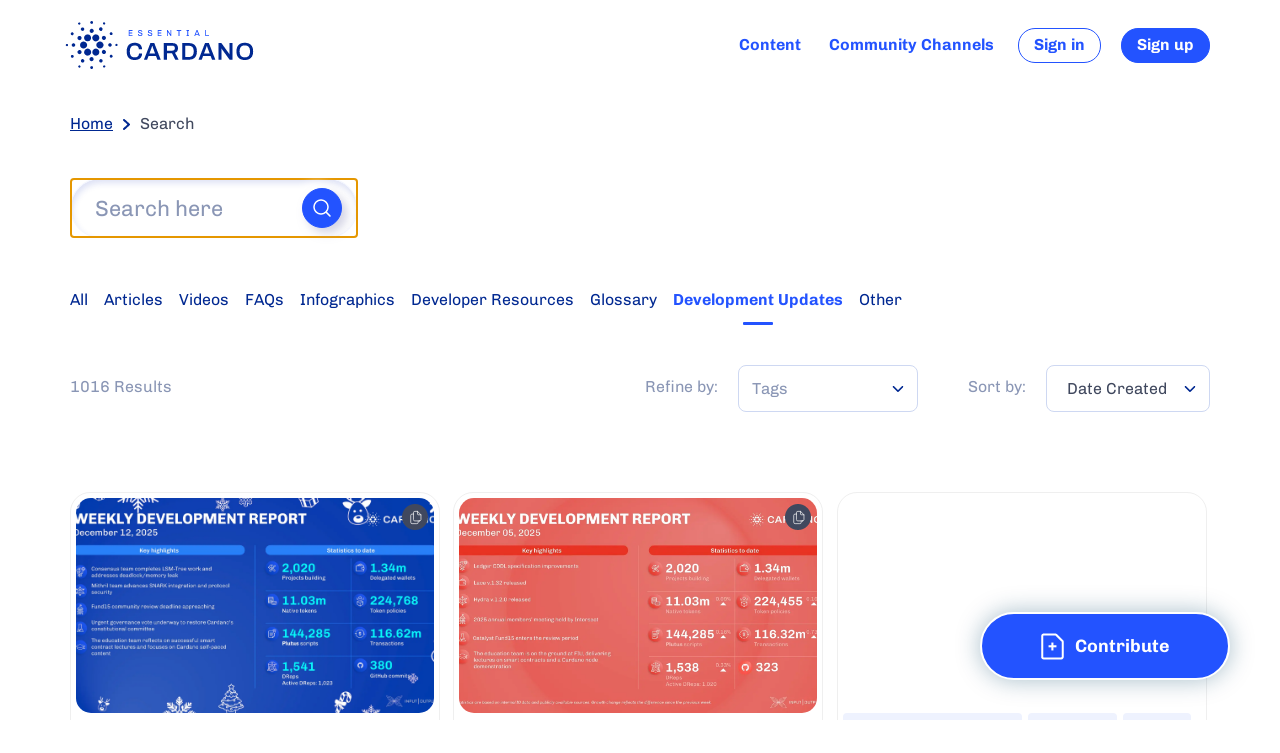

--- FILE ---
content_type: text/html; charset=utf-8
request_url: https://www.essentialcardano.io/search?category=development-update&tag=Mainnet
body_size: 143488
content:
<!DOCTYPE html><html><head><meta charSet="utf-8"/><meta name="viewport" content="width=device-width"/><link rel="preconnect" href="https://fonts.gstatic.com" crossorigin="anonymous"/><title>Search | Essential Cardano</title><meta name="robots" content="nofollow"/><link rel="canonical" href="https://www.essentialcardano.io/search?category=development-update&amp;tag=Mainnet"/><meta name="next-head-count" content="6"/><link rel="preload" href="/_next/static/css/939c10038a7de283.css" as="style"/><link rel="stylesheet" href="/_next/static/css/939c10038a7de283.css" data-n-g=""/><link rel="preload" href="/_next/static/css/2fa5746e266317e3.css" as="style"/><link rel="stylesheet" href="/_next/static/css/2fa5746e266317e3.css" data-n-p=""/><noscript data-n-css=""></noscript><script defer="" nomodule="" src="/_next/static/chunks/polyfills-c67a75d1b6f99dc8.js"></script><script src="https://cmp.osano.com/AzZXI3TYiFWNB5yus/4da6baa7-22a6-4a6e-81c8-36f5042dcaa0/osano.js" data-nscript="beforeInteractive"></script><script id="google-analytics" async="" src="https://www.googletagmanager.com/gtag/js?id=G-5MC0SM6Q5X" data-nscript="beforeInteractive"></script><script src="/_next/static/chunks/webpack-3227c69694a57402.js" defer=""></script><script src="/_next/static/chunks/framework-348f86d225132ea3.js" defer=""></script><script src="/_next/static/chunks/main-c7b43c796a45023d.js" defer=""></script><script src="/_next/static/chunks/pages/_app-54ee78f3fed896b1.js" defer=""></script><script src="/_next/static/chunks/873-f5fa7c6c05d1c1b1.js" defer=""></script><script src="/_next/static/chunks/605-6eff5bf7b83275fc.js" defer=""></script><script src="/_next/static/chunks/308-196be719ca2d026d.js" defer=""></script><script src="/_next/static/chunks/868-1859835e3a43a2a3.js" defer=""></script><script src="/_next/static/chunks/920-3e1b994eda62e7d5.js" defer=""></script><script src="/_next/static/chunks/385-338095702a06e1ed.js" defer=""></script><script src="/_next/static/chunks/266-54f74d86c13e7c85.js" defer=""></script><script src="/_next/static/chunks/362-37e3251fc3a68f2c.js" defer=""></script><script src="/_next/static/chunks/pages/search-1a0116e1043ee73f.js" defer=""></script><script src="/_next/static/j1y8jAG2rmEFNi_IPf4JM/_buildManifest.js" defer=""></script><script src="/_next/static/j1y8jAG2rmEFNi_IPf4JM/_ssgManifest.js" defer=""></script><style data-styled="" data-styled-version="5.3.3">.jIJJwv{border:0;-webkit-clip:rect(0 0 0 0);clip:rect(0 0 0 0);height:0.0625rem;width:0.0625rem;margin:-0.0625rem;padding:0;white-space:nowrap;word-wrap:normal;overflow:hidden;position:absolute;}/*!sc*/
data-styled.g1[id="VisuallyHidden-sc-1ml8dyg-0"]{content:"jIJJwv,"}/*!sc*/
.bwDdql{border:0;-webkit-clip:rect(0 0 0 0);clip:rect(0 0 0 0);height:0.0625rem;width:0.0625rem;margin:-0.0625rem;padding:0;white-space:nowrap;word-wrap:normal;overflow:hidden;position:absolute;}/*!sc*/
.bwDdql:focus{padding:1rem;position:fixed;top:0.625rem;left:0.625rem;background:white;z-index:2000;width:auto;height:auto;-webkit-clip:auto;clip:auto;}/*!sc*/
data-styled.g2[id="SkipNav__SkipNavLink-sc-o1e5kq-0"]{content:"bwDdql,"}/*!sc*/
.sHXry{border-radius:15rem;cursor:pointer;touch-action:manipulation;display:-webkit-inline-box;display:-webkit-inline-flex;display:-ms-inline-flexbox;display:inline-flex;-webkit-align-items:center;-webkit-box-align:center;-ms-flex-align:center;align-items:center;-webkit-box-pack:center;-webkit-justify-content:center;-ms-flex-pack:center;justify-content:center;padding:0.6875rem 1.5rem;white-space:nowrap;text-align:center;-webkit-text-decoration:none;text-decoration:none;font-family:var(--default-text-font-family);font-weight:600;border:0.125rem solid currentColor;}/*!sc*/
.sHXry[data-appearance="primary"]{background:var(--button-primary-bg-color);color:var(--button-primary-text);border-color:var(--button-primary-border-color);}/*!sc*/
.sHXry[data-appearance="primary"]:hover{color:var(--button-primary-text-hover);background:var(--button-primary-bg-color-hover);border-color:var(--button-primary-border-color-hover);}/*!sc*/
.sHXry[data-appearance="banner"]{background:var(--button-banner-bg-color);color:var(--button-primary-text);border-color:var(--button-banner-border-color);}/*!sc*/
.sHXry[data-appearance="banner"]:hover{color:var(--button-primary-text-hover);background:var(--button-banner-bg-color-hover);border-color:var(--button-banner-border-color);}/*!sc*/
.sHXry[data-size="default"]{height:2.875rem;min-width:var(--button-default-width);font-size:var(--button-default-font-size);}/*!sc*/
.sHXry[data-size="huge"]{min-width:var(--button-huge-width);height:var(--button-huge-height);font-size:var(--button-huge-font-size);}/*!sc*/
.sHXry[data-size="large"]{min-width:var(--button-large-width);font-size:var(--button-large-font-size);}/*!sc*/
.sHXry[data-size="small"]{height:2.1875rem;min-width:var(--button-small-width);font-size:var(--button-small-font-size);border-width:0.0625rem;}/*!sc*/
.sHXry[data-size="medium"]{height:3.125rem;min-width:var(--button-medium-width);font-size:var(--button-default-font-size);}/*!sc*/
.sHXry[data-size="huge-responsive"]{min-width:var(--button-huge-responsive-width);height:var(--button-huge-responsive-height);font-size:var(--button-huge-responsive-font-size);}/*!sc*/
.sHXry > [data-icon]:first-child{margin-right:var(--spacing-default);}/*!sc*/
.sHXry > [data-icon]:last-child{margin-left:var(--spacing-small);}/*!sc*/
.sHXry[disabled]{pointer-events:none;opacity:0.4;}/*!sc*/
.sHXry[data-appearance="secondary"]{background:var(--button-secondary-bg-color);color:var(--button-secondary-text);border-color:var(--button-secondary-border-color);}/*!sc*/
.sHXry[data-appearance="secondary"]:hover{color:var(--button-secondary-text-hover);background:var(--button-secondary-bg-color-hover);border-color:var(--button-secondary-border-color-hover);}/*!sc*/
.sHXry[data-appearance="link"]{background:var(--button-link-bg-color);color:var(--button-link-text);border:none;}/*!sc*/
.sHXry[data-appearance="link"]:hover{color:var(--button-link-text-hover);background:var(--button-link-bg-color-hover);}/*!sc*/
.sHXry[data-appearance="inverted"]{background:transparent;color:#fff;border-color:currentColor;}/*!sc*/
.sHXry[data-appearance="inverted"]:hover{background:rgba(255,255,255,0.5);}/*!sc*/
data-styled.g3[id="Button-sc-1n045cp-0"]{content:"sHXry,"}/*!sc*/
.eTyrrb{display:inline-block;vertical-align:middle;}/*!sc*/
data-styled.g4[id="Svg-sc-azavk5-0"]{content:"eTyrrb,"}/*!sc*/
.lnWrgF{color:inherit;font-size:var(--text-level1-size);line-height:var(--text-level1-lineHeight);font-weight:var( --default-text-weight );}/*!sc*/
.hKJqZV{color:var(--text-color-muted);font-size:var(--text-level1-size);line-height:var(--text-level1-lineHeight);font-weight:var( --default-text-weight );}/*!sc*/
data-styled.g5[id="Text-sc-bth1fp-0"]{content:"lnWrgF,hKJqZV,"}/*!sc*/
.kirkHC{--button-gap-right:3.125rem;--button-gap-bottom:3.125rem;position:fixed;width:-webkit-fit-content;width:-moz-fit-content;width:fit-content;margin-left:auto;padding-right:var(--button-gap-right);height:5.5rem;padding-bottom:var(--spacing-large);right:0;bottom:var(--spacing-large);text-align:right;z-index:3000;}/*!sc*/
@media (max-width:899px){.kirkHC{bottom:0;height:initial;--button-gap-right:var(--spacing-large);z-index:3000;}}/*!sc*/
data-styled.g16[id="ContributeButton__ContributeWrapper-sc-8a0wg0-0"]{content:"kirkHC,"}/*!sc*/
.jVpxrf{--button-primary-border-color:#fff;--button-primary-border-color-hover:#fff;box-shadow:0 0 1.5625rem rgba(0,67,101,0.35);}/*!sc*/
data-styled.g17[id="ContributeButton__Button-sc-8a0wg0-1"]{content:"jVpxrf,"}/*!sc*/
.bGluiM{font-size:var(--heading-level5-size);line-height:var(--heading-level5-lineHeight);font-weight:bold;}/*!sc*/
data-styled.g18[id="Heading-sc-1xljlq0-0"]{content:"bGluiM,"}/*!sc*/
.asISe[data-level="00"] > * + *{margin-top:var(--spacing-level00);}/*!sc*/
.asISe[data-level="0"] > * + *{margin-top:var(--spacing-level0);}/*!sc*/
.asISe[data-level="1"] > * + *{margin-top:var(--spacing-level1);}/*!sc*/
.asISe[data-level="2"] > * + *{margin-top:var(--spacing-level2);}/*!sc*/
.asISe[data-level="3"] > * + *{margin-top:var(--spacing-level3);}/*!sc*/
data-styled.g21[id="Stack-sc-vjdg5o-0"]{content:"asISe,"}/*!sc*/
.PbdtQ{position:relative;white-space:nowrap;-webkit-box-flex:0;-webkit-flex-grow:0;-ms-flex-positive:0;flex-grow:0;-webkit-flex-shrink:1;-ms-flex-negative:1;flex-shrink:1;-webkit-align-items:center;-webkit-box-align:center;-ms-flex-align:center;align-items:center;display:-webkit-box;display:-webkit-flex;display:-ms-flexbox;display:flex;}/*!sc*/
data-styled.g26[id="ProfileElement-sc-101zows-0"]{content:"PbdtQ,"}/*!sc*/
.iqiFRm{border-radius:50%;width:2.5rem;height:2.5rem;background:#CED8F2;overflow:hidden;}/*!sc*/
.iqiFRm svg{position:relative;top:-0.1875rem;}/*!sc*/
data-styled.g27[id="AvatarPlaceholder__StyledAvatarPlaceholder-sc-k7592v-0"]{content:"iqiFRm,"}/*!sc*/
.gqGQDm{--notification-alert-color:#FF493D;position:absolute;display:block;-webkit-box-pack:center;-webkit-justify-content:center;-ms-flex-pack:center;justify-content:center;width:0.9375rem;height:0.9375rem;border-radius:0.9375rem;background-color:var(--notification-alert-color);left:0.625rem;bottom:0.625rem;z-index:2000;visibility:hidden;opacity:0;-webkit-transition:visibility 0s linear 1000ms,opacity 1000ms;transition:visibility 0s linear 1000ms,opacity 1000ms;}/*!sc*/
data-styled.g37[id="ProfileMenu__NotificationAlert-sc-1cbdb77-2"]{content:"gqGQDm,"}/*!sc*/
.frxhYe{min-width:3.75rem;min-height:3.75rem;display:-webkit-box;display:-webkit-flex;display:-ms-flexbox;display:flex;-webkit-align-items:center;-webkit-box-align:center;-ms-flex-align:center;align-items:center;}/*!sc*/
data-styled.g38[id="ProfileMenu__AvatarPlaceholderContainer-sc-1cbdb77-3"]{content:"frxhYe,"}/*!sc*/
.dVyOht{display:inline-block;vertical-align:middle;}/*!sc*/
data-styled.g43[id="Logo__Svg-sc-wgs40d-0"]{content:"dVyOht,"}/*!sc*/
.fvCQkB{--nav-item-font-size:1rem;color:var(--nav-color);display:-webkit-box;display:-webkit-flex;display:-ms-flexbox;display:flex;-webkit-align-items:center;-webkit-box-align:center;-ms-flex-align:center;align-items:center;}/*!sc*/
.fvCQkB > *{margin-left:var(--spacing-large);}/*!sc*/
.fvCQkB [data-login-button]{font-size:var(--nav-item-font-size,inherit);min-width:auto;padding:0 0.9375rem;}/*!sc*/
data-styled.g44[id="Navigation__NavElement-sc-60p8h7-0"]{content:"fvCQkB,"}/*!sc*/
.irXsmS{display:-webkit-box;display:-webkit-flex;display:-ms-flexbox;display:flex;-webkit-flex-direction:column;-ms-flex-direction:column;flex-direction:column;-webkit-box-pack:space-around;-webkit-justify-content:space-around;-ms-flex-pack:space-around;justify-content:space-around;}/*!sc*/
data-styled.g45[id="Navigation__NavContainer-sc-60p8h7-1"]{content:"irXsmS,"}/*!sc*/
.hVqQmv{position:relative;display:-webkit-box;display:-webkit-flex;display:-ms-flexbox;display:flex;-webkit-align-items:center;-webkit-box-align:center;-ms-flex-align:center;align-items:center;-webkit-text-decoration:none;text-decoration:none;color:inherit;padding:var(--spacing-xsmall);font-size:var(--nav-item-font-size);font-weight:600;cursor:pointer;}/*!sc*/
.hVqQmv[data-active]::after{display:block;content:"";position:absolute;top:100%;left:50%;-webkit-transform:translateX(-50%);-ms-transform:translateX(-50%);transform:translateX(-50%);width:var(--nav-underline-width);max-width:100%;height:var(--nav-underline-thickness);border-radius:var(--nav-underline-border-radius);background-color:currentColor;}/*!sc*/
.hVqQmv:focus,.hVqQmv:hover,.hVqQmv[data-active]:focus{color:var(--theme-color-secondary);}/*!sc*/
.hVqQmv[data-community-channels-nav-item]{min-width:10.625rem;}/*!sc*/
data-styled.g46[id="Navigation__NavItemAnchor-sc-60p8h7-2"]{content:"hVqQmv,"}/*!sc*/
.iouwTf{display:-webkit-box;display:-webkit-flex;display:-ms-flexbox;display:flex;-webkit-align-items:center;-webkit-box-align:center;-ms-flex-align:center;align-items:center;margin-left:auto;}/*!sc*/
@media (max-width:899px){.iouwTf{display:none;}}/*!sc*/
data-styled.g47[id="Navigation__FullNavContainer-sc-60p8h7-3"]{content:"iouwTf,"}/*!sc*/
.jXKqaj{position:relative;display:-webkit-box;display:-webkit-flex;display:-ms-flexbox;display:flex;-webkit-align-items:center;-webkit-box-align:center;-ms-flex-align:center;align-items:center;overflow-x:auto;overflow:-moz-scrollbars-none;-ms-overflow-style:none;-webkit-scrollbar-width:none;-moz-scrollbar-width:none;-ms-scrollbar-width:none;scrollbar-width:none;padding-bottom:var(--nav-underline-thickness);padding:0 0 var(--nav-underline-thickness) 0;-webkit-scroll-behavior:smooth;-moz-scroll-behavior:smooth;-ms-scroll-behavior:smooth;scroll-behavior:smooth;}/*!sc*/
.jXKqaj::-webkit-scrollbar{display:none;}/*!sc*/
data-styled.g48[id="SecondaryNavigation__SecondaryNavigationElement-sc-1eg0vee-0"]{content:"jXKqaj,"}/*!sc*/
.ilBhgc{overflow-x:auto;position:relative;width:100%;padding-right:3.125rem;}/*!sc*/
data-styled.g49[id="SecondaryNavigation__Container-sc-1eg0vee-1"]{content:"ilBhgc,"}/*!sc*/
.haQvlE{position:absolute;height:2.9375rem;width:6.25rem;top:0;pointer-events:none;margin-left:-0.625rem;visibility:hidden;background-image:linear-gradient( to left,rgba(255,255,255,0),rgba(255,255,255,1) 90% );}/*!sc*/
@media (max-width:899px){.haQvlE{margin-left:-2.1875rem;}}/*!sc*/
data-styled.g50[id="SecondaryNavigation__LeftFade-sc-1eg0vee-2"]{content:"haQvlE,"}/*!sc*/
.gtFjwF{position:absolute;height:2.9375rem;width:6.25rem;top:0;pointer-events:none;right:1.75rem;visibility:hidden;background-image:linear-gradient( to right,rgba(255,255,255,0),rgba(255,255,255,1) 90% );}/*!sc*/
data-styled.g51[id="SecondaryNavigation__RightFade-sc-1eg0vee-3"]{content:"gtFjwF,"}/*!sc*/
.hOwPoF{display:inline-block;padding:var(--secondary-nav-padding);color:var(--theme-color-secondary);position:relative;-webkit-text-decoration:none;text-decoration:none;white-space:nowrap;}/*!sc*/
.hOwPoF[aria-current]{font-weight:600;color:var(--nav-color-active);}/*!sc*/
.hOwPoF[aria-current]::after{display:block;content:"";position:absolute;top:100%;left:50%;-webkit-transform:translateX(-50%);-ms-transform:translateX(-50%);transform:translateX(-50%);width:var(--nav-underline-width);max-width:100%;height:var(--nav-underline-thickness);border-radius:var(--nav-underline-border-radius);background-color:currentColor;}/*!sc*/
data-styled.g52[id="SecondaryNavigation__NavItemElement-sc-1eg0vee-4"]{content:"hOwPoF,"}/*!sc*/
.jlclPs{border:0;width:1.5625rem;height:1.5625rem;border:0.0625rem solid #CED8F2;border-radius:10%;color:var(--theme-color-primary);background-color:var(--default-bg-color);position:absolute;top:20%;cursor:pointer;touch-action:manipulation;}/*!sc*/
.jlclPs[data-back]{left:0;}/*!sc*/
.jlclPs[data-forward]{right:0;}/*!sc*/
.jlclPs [hidden]{display:none;}/*!sc*/
@media (max-width:599px){.jlclPs{display:none;}}/*!sc*/
data-styled.g53[id="SecondaryNavigation__ScrollButton-sc-1eg0vee-5"]{content:"jlclPs,"}/*!sc*/
.kvfgfF{--nav-item-font-size:1rem;color:var(--theme-color-primary);display:-webkit-box;display:-webkit-flex;display:-ms-flexbox;display:flex;-webkit-flex-direction:column;-ms-flex-direction:column;flex-direction:column;-webkit-box-pack:end;-webkit-justify-content:flex-end;-ms-flex-pack:end;justify-content:flex-end;width:100%;will-change:transform,opacity;visibility:visible;cursor:pointer;}/*!sc*/
.kvfgfF > [aria-controls]{margin-top:var(--spacing-large);}/*!sc*/
.kvfgfF > a{font-weight:700;}/*!sc*/
.kvfgfF{-webkit-tap-highlight-color:transparent;outline:none !important;}/*!sc*/
data-styled.g54[id="NavigationMobile__NavElement-sc-heb7a6-0"]{content:"kvfgfF,"}/*!sc*/
.dXemxC{--item-count:1;--item-height:2.4375rem;background-color:white;will-change:height,opacity;cursor:pointer;-webkit-transition:opacity 0.35s cubic-bezier(0.23,1,0.32,1),height 0.35s cubic-bezier(0.23,1,0.32,1);transition:opacity 0.35s cubic-bezier(0.23,1,0.32,1),height 0.35s cubic-bezier(0.23,1,0.32,1);height:calc(var(--item-height) * var(--item-count));overflow:hidden;margin-left:-1.25rem;margin-right:-1.25rem;margin-bottom:1.25rem;}/*!sc*/
.dXemxC[aria-hidden]{height:0;opacity:0;}/*!sc*/
.dXemxC > a{color:var(--secondary-nav-color);border-bottom:0.0625rem solid rgba(33,33,33,0.08);padding-left:var(--spacing-xlarge);}/*!sc*/
data-styled.g55[id="NavigationMobile__NavSubmenu-sc-heb7a6-1"]{content:"dXemxC,"}/*!sc*/
.cfOLgp{width:100%;}/*!sc*/
data-styled.g56[id="NavigationMobile__NavContainer-sc-heb7a6-2"]{content:"cfOLgp,"}/*!sc*/
.kFbQee{position:relative;display:-webkit-box;display:-webkit-flex;display:-ms-flexbox;display:flex;-webkit-align-items:center;-webkit-box-align:center;-ms-flex-align:center;align-items:center;padding:var(--spacing-small);-webkit-text-decoration:none;text-decoration:none;color:inherit;font-size:var(--nav-item-font-size);touch-action:manipulation;cursor:pointer;}/*!sc*/
data-styled.g57[id="NavigationMobile__NavItemAnchor-sc-heb7a6-3"]{content:"kFbQee,"}/*!sc*/
.bxguvF{color:inherit;}/*!sc*/
data-styled.g58[id="NavigationMobile__StyledPrimaryArrow-sc-heb7a6-4"]{content:"bxguvF,"}/*!sc*/
.fmHvSh{margin-left:auto;display:inline-block;-webkit-transform-origin:50% 50%;-ms-transform-origin:50% 50%;transform-origin:50% 50%;margin-left:auto;-webkit-transition:-webkit-transform 0.3s ease-out;-webkit-transition:transform 0.3s ease-out;transition:transform 0.3s ease-out;-webkit-transform:rotate(0deg);-ms-transform:rotate(0deg);transform:rotate(0deg);}/*!sc*/
[aria-expanded="true"] .NavigationMobile__NavToggleIcon-sc-heb7a6-5{-webkit-transform:rotate(180deg);-ms-transform:rotate(180deg);transform:rotate(180deg);}/*!sc*/
data-styled.g59[id="NavigationMobile__NavToggleIcon-sc-heb7a6-5"]{content:"fmHvSh,"}/*!sc*/
.VEgMB{display:-webkit-box;display:-webkit-flex;display:-ms-flexbox;display:flex;-webkit-align-items:center;-webkit-box-align:center;-ms-flex-align:center;align-items:center;}/*!sc*/
data-styled.g60[id="NavigationMobile__FullNavContainer-sc-heb7a6-6"]{content:"VEgMB,"}/*!sc*/
.gaoYEA{-webkit-appearance:none;-moz-appearance:none;appearance:none;}/*!sc*/
.gaoYEA:focus-visible{outline:none;}/*!sc*/
data-styled.g64[id="Search__Input-sc-1uzg9h4-0"]{content:"gaoYEA,"}/*!sc*/
.cuyfJx{position:absolute;display:-webkit-box;display:-webkit-flex;display:-ms-flexbox;display:flex;top:50%;-webkit-transform:translateY(-50%);-ms-transform:translateY(-50%);transform:translateY(-50%);right:calc(1rem + var(--spacing-xlarge));cursor:pointer;touch-action:manipulation;}/*!sc*/
.cuyfJx [data-loading-spinner]{margin-right:var(--spacing-small);}/*!sc*/
data-styled.g65[id="Search__IconContainer-sc-1uzg9h4-1"]{content:"cuyfJx,"}/*!sc*/
.hkRTRa{position:relative;}/*!sc*/
.hkRTRa[data-appearance="small"] .Search__IconContainer-sc-1uzg9h4-1{right:calc(1rem + 1.875rem);}/*!sc*/
.hkRTRa .Search__Input-sc-1uzg9h4-0{height:3.75rem;width:100%;border-radius:39.0625rem;background:var(--search-input-background);border:0.0625rem solid var(--search-input-border);color:var(--search-input-color);padding:0.5rem;padding-left:1.5rem;box-shadow:0.0764rem 0.25rem 0.4rem var(--search-input-shadow) inset;font-family:inherit;font-size:1.375rem;line-height:1.75rem;}/*!sc*/
.hkRTRa .Search__Input-sc-1uzg9h4-0::-webkit-input-placeholder{color:var(--search-input-placeholder);font-family:inherit;}/*!sc*/
.hkRTRa .Search__Input-sc-1uzg9h4-0::-moz-placeholder{color:var(--search-input-placeholder);font-family:inherit;}/*!sc*/
.hkRTRa .Search__Input-sc-1uzg9h4-0:-ms-input-placeholder{color:var(--search-input-placeholder);font-family:inherit;}/*!sc*/
.hkRTRa .Search__Input-sc-1uzg9h4-0::placeholder{color:var(--search-input-placeholder);font-family:inherit;}/*!sc*/
@media (max-width:899px){.hkRTRa .Search__Input-sc-1uzg9h4-0{font-size:1.125rem;}}/*!sc*/
.hkRTRa[data-appearance="small"] .Search__Input-sc-1uzg9h4-0{padding-left:1rem;height:2.75rem;font-size:1rem;}/*!sc*/
data-styled.g66[id="Search__Container-sc-1uzg9h4-2"]{content:"hkRTRa,"}/*!sc*/
.IhHgB{position:absolute;top:50%;-webkit-transform:translateY(-50%);-ms-transform:translateY(-50%);transform:translateY(-50%);right:1rem;display:none;background-color:var(--theme-color-primary);border:0.0625rem solid var(--theme-color-primary);color:#FFFFFF;width:2.5rem;height:2.5rem;border-radius:50%;-webkit-align-items:center;-webkit-box-align:center;-ms-flex-align:center;align-items:center;cursor:pointer;touch-action:manipulation;box-shadow:0.3125rem 0.3125rem 0.625rem rgba(170,170,204,0.5),-0.3125rem -0.3125rem 0.625rem #ffffff;-webkit-box-pack:center;-webkit-justify-content:center;-ms-flex-pack:center;justify-content:center;display:-webkit-box;display:-webkit-flex;display:-ms-flexbox;display:flex;}/*!sc*/
.IhHgB > *{-webkit-flex-shrink:0;-ms-flex-negative:0;flex-shrink:0;}/*!sc*/
.IhHgB[data-appearance="small"]{width:1.6875rem;height:1.6875rem;right:0.75rem;}/*!sc*/
.IhHgB[data-appearance="small"] [data-search-icon]{width:0.9375rem;height:0.9375rem;}/*!sc*/
.IhHgB[data-appearance="small"] [data-search-icon] > path{stroke-width:3;}/*!sc*/
data-styled.g69[id="SearchForm__SearchAction-sc-1xppj4j-0"]{content:"IhHgB,"}/*!sc*/
.dJkOWX{--responsive-nav-bg-color:rgba(255,255,255);--responsive-nav-transparent-bg-color:rgba(255,255,255,0);--responsive-nav-gap:1.25rem;--responsive-nav-padding-top:var(--spacing-default);--responsive-nav-margin-bottom:0rem;--responsive-nav-max-width:var(--page-max-width);--responsive-content-gutter:6.25rem;--responsive-content-padding-top:3.75rem;--responsive-content-inner-width:100%;--responsive-nav-button-border-radius:0.3125rem;--responsive-nav-button-color:var(--theme-color-primary);--responsive-nav-button-bg-color:var(--responsive-nav-transparent-bg-color);}/*!sc*/
@media (min-width:600px){.dJkOWX{--responsive-content-inner-width:48.75rem;--responsive-content-gutter:8.125rem;}}/*!sc*/
@media (min-width:900px){.dJkOWX{--responsive-content-padding-top:5.625rem;}}/*!sc*/
data-styled.g79[id="Responsive__ResponsiveParent-sc-w1w45d-0"]{content:"dJkOWX,"}/*!sc*/
.Kbpit{color:var(--theme-color-primary);background-color:var(--responsive-nav-button-bg-color);border-radius:var(--responsive-nav-button-border-radius);position:absolute;right:var(--spacing-large);top:0.9375rem;border:0;cursor:pointer;touch-action:manipulation;padding:0;}/*!sc*/
data-styled.g80[id="Responsive__ResponsiveCloseButton-sc-w1w45d-1"]{content:"Kbpit,"}/*!sc*/
.gblqlh{display:-webkit-box;display:-webkit-flex;display:-ms-flexbox;display:flex;-webkit-align-items:center;-webkit-box-align:center;-ms-flex-align:center;align-items:center;padding-right:var(--responsive-nav-gap);margin-left:auto;}/*!sc*/
.gblqlh > *{margin-left:0.625rem;}/*!sc*/
@media (min-width:900px){.gblqlh{display:none;}}/*!sc*/
data-styled.g81[id="Responsive__MobileNavigationButtonsContainer-sc-w1w45d-2"]{content:"gblqlh,"}/*!sc*/
.hvEWNU{display:-webkit-inline-box;display:-webkit-inline-flex;display:-ms-inline-flexbox;display:inline-flex;-webkit-align-items:center;-webkit-box-align:center;-ms-flex-align:center;align-items:center;-webkit-box-pack:center;-webkit-justify-content:center;-ms-flex-pack:center;justify-content:center;border:0;background:transparent;width:1.875rem;height:1.875rem;padding:0;color:var(--responsive-nav-button-color);cursor:pointer;touch-action:manipulation;}/*!sc*/
.hvEWNU [data-icon]{-webkit-transform:scaleX(-1);-ms-transform:scaleX(-1);transform:scaleX(-1);}/*!sc*/
data-styled.g82[id="Responsive__ResponsiveNavSideMenuButton-sc-w1w45d-3"]{content:"hvEWNU,"}/*!sc*/
.jBYXgm{display:-webkit-inline-box;display:-webkit-inline-flex;display:-ms-inline-flexbox;display:inline-flex;-webkit-align-items:center;-webkit-box-align:center;-ms-flex-align:center;align-items:center;-webkit-box-pack:center;-webkit-justify-content:center;-ms-flex-pack:center;justify-content:center;border:0;background:transparent;width:1.875rem;height:1.875rem;padding:0;color:var(--responsive-nav-button-color);cursor:pointer;touch-action:manipulation;position:relative;}/*!sc*/
data-styled.g83[id="Responsive__ResponsiveNavMobileProfileButton-sc-w1w45d-4"]{content:"jBYXgm,"}/*!sc*/
.DmOrX{display:-webkit-box;display:-webkit-flex;display:-ms-flexbox;display:flex;-webkit-flex-direction:column;-ms-flex-direction:column;flex-direction:column;background:var(--responsive-nav-bg-color);position:fixed;top:0;right:0;bottom:0;z-index:2000;opacity:1;width:100%;padding:var(--spacing-large);-webkit-transition:-webkit-transform 0.35s cubic-bezier(0.23,1,0.32,1);-webkit-transition:transform 0.35s cubic-bezier(0.23,1,0.32,1);transition:transform 0.35s cubic-bezier(0.23,1,0.32,1);overflow-y:auto;}/*!sc*/
.DmOrX[aria-hidden]{-webkit-transform:translateX(100%);-ms-transform:translateX(100%);transform:translateX(100%);}/*!sc*/
@media (min-width:900px){.DmOrX{display:none;}.DmOrX[data-show-on-desktop="true"]{display:initial;max-width:25rem;}}/*!sc*/
data-styled.g84[id="Responsive__ResponsiveSideMenu-sc-w1w45d-5"]{content:"DmOrX,"}/*!sc*/
.jSkltI{background:var(--responsive-nav-bg-color);position:fixed;display:-webkit-box;display:-webkit-flex;display:-ms-flexbox;display:flex;top:0;right:0;width:100%;z-index:2000;}/*!sc*/
data-styled.g85[id="Responsive__ResponsiveNavWrapper-sc-w1w45d-6"]{content:"jSkltI,"}/*!sc*/
.joWEAG{position:fixed;top:0;left:0;right:0;bottom:0;background-color:rgba(0,0,0,0.2);opacity:1;-webkit-transition:opacity 0.25s cubic-bezier(0.23,1,0.32,1);transition:opacity 0.25s cubic-bezier(0.23,1,0.32,1);pointer-events:none;visibility:visible;}/*!sc*/
[aria-hidden] ~ .Responsive__ResponsiveNavBackdrop-sc-w1w45d-7{opacity:0;visibility:hidden;}/*!sc*/
@media (min-width:600px){.joWEAG{display:none;}}/*!sc*/
data-styled.g86[id="Responsive__ResponsiveNavBackdrop-sc-w1w45d-7"]{content:"joWEAG,"}/*!sc*/
.kYPcsf{height:3.75rem;display:-webkit-box;display:-webkit-flex;display:-ms-flexbox;display:flex;-webkit-align-items:center;-webkit-box-align:center;-ms-flex-align:center;align-items:center;-webkit-flex-direction:row;-ms-flex-direction:row;flex-direction:row;width:100%;margin:auto;max-width:var(--responsive-nav-max-width);}/*!sc*/
@media (min-width:900px){.kYPcsf{height:5.625rem;}}/*!sc*/
data-styled.g87[id="Responsive__ResponsiveNavInner-sc-w1w45d-8"]{content:"kYPcsf,"}/*!sc*/
.eYoDPv{padding-top:var(--responsive-content-padding-top);}/*!sc*/
data-styled.g88[id="Responsive__ResponsiveContent-sc-w1w45d-9"]{content:"eYoDPv,"}/*!sc*/
.eBYAXH{display:block;padding:1.875rem 0;}/*!sc*/
.eBYAXH > svg{max-width:100%;}/*!sc*/
data-styled.g91[id="Responsive__PrimaryLogoSideMenuContainer-sc-w1w45d-12"]{content:"eBYAXH,"}/*!sc*/
.eoNaVU{display:block;text-align:center;padding:0 1.25rem;}/*!sc*/
.eoNaVU [data-mobile-logo]{display:block;}/*!sc*/
.eoNaVU [data-desktop-logo]{display:none;}/*!sc*/
@media (min-width:900px){.eoNaVU{padding:var(--spacing-default);}.eoNaVU [data-mobile-logo]{display:none;}.eoNaVU [data-desktop-logo]{display:block;}}/*!sc*/
data-styled.g92[id="Responsive__PrimaryLogoContainer-sc-w1w45d-13"]{content:"eoNaVU,"}/*!sc*/
.eIHQUa{-webkit-flex-basis:100%;-ms-flex-preferred-size:100%;flex-basis:100%;}/*!sc*/
.eIHQUa:empty{display:none;}/*!sc*/
@media (min-width:900px){.eIHQUa{max-width:23.75rem;margin-left:var(--spacing-large);}}/*!sc*/
data-styled.g93[id="Responsive__SearchInputContainer-sc-w1w45d-14"]{content:"eIHQUa,"}/*!sc*/
.dMZrtv{position:absolute;width:0.625rem;height:0.625rem;top:0;left:0;}/*!sc*/
data-styled.g95[id="Responsive__MobileNotificationAlert-sc-w1w45d-16"]{content:"dMZrtv,"}/*!sc*/
.fZqiKd{padding:0;margin:0;display:-webkit-box;display:-webkit-flex;display:-ms-flexbox;display:flex;-webkit-align-items:center;-webkit-box-align:center;-ms-flex-align:center;align-items:center;}/*!sc*/
.fZqiKd [data-icon]{width:1.375rem;height:1.375rem;margin:0 1.375rem 0 0;}/*!sc*/
data-styled.g106[id="OfficialSocialIcons__OfficialSocialWrapper-sc-nrod09-0"]{content:"fZqiKd,"}/*!sc*/
.disRIQ{color:inherit;}/*!sc*/
data-styled.g107[id="OfficialSocialIcons__SocialLink-sc-nrod09-1"]{content:"disRIQ,"}/*!sc*/
.lkBWRp{--checkbox-size:1.625rem;--checkbox-check-size:0.875rem;--border-color:var(--input-checkbox-border-color);--bg-color:var(--input-checked-background);-webkit-appearance:none;-moz-appearance:none;-webkit-appearance:none;-moz-appearance:none;appearance:none;width:var(--checkbox-size);height:var(--checkbox-size);border:0.0625rem solid var(--border-color);border-radius:0.25rem;margin:0;position:relative;cursor:pointer;}/*!sc*/
.lkBWRp[data-size="small"]{--checkbox-size:0.875rem;--checkbox-check-size:0.375rem;}/*!sc*/
.lkBWRp[data-theme="dark"]{--border-color:var(--input-checkbox-dark-border-color);--bg-color:var(--input-checked-dark-background);}/*!sc*/
.lkBWRp:checked::before{content:"";background:var(--bg-color);position:absolute;top:50%;left:50%;width:var(--checkbox-check-size);height:var(--checkbox-check-size);-webkit-transform:translate(-50%,-50%);-ms-transform:translate(-50%,-50%);transform:translate(-50%,-50%);}/*!sc*/
.lkBWRp[disabled]{opacity:0.4;cursor:default;}/*!sc*/
.lkBWRp:focus{outline:0.125rem solid var(--input-focus-color);}/*!sc*/
data-styled.g108[id="Checkbox-sc-rcr63o-0"]{content:"lkBWRp,"}/*!sc*/
.kfXrRv{display:block;margin-top:1.875rem;}/*!sc*/
data-styled.g110[id="NewsLetter__SignUpButton-sc-1dyse3q-1"]{content:"kfXrRv,"}/*!sc*/
.fCuUlo{background:transparent;border:0.125rem solid var(--input-border-color);border-width:0 0 0.125rem 0;color:var(--default-text-color);outline:0;font-size:var(--default-text-size);padding:0.625rem 0.625rem 0.625rem 1.875rem;width:100%;}/*!sc*/
.fCuUlo::-webkit-input-placeholder{color:var(--input-placeholder-color-2);}/*!sc*/
.fCuUlo::-moz-placeholder{color:var(--input-placeholder-color-2);}/*!sc*/
.fCuUlo:-ms-input-placeholder{color:var(--input-placeholder-color-2);}/*!sc*/
.fCuUlo::placeholder{color:var(--input-placeholder-color-2);}/*!sc*/
data-styled.g111[id="NewsLetter__EmailInput-sc-1dyse3q-2"]{content:"fCuUlo,"}/*!sc*/
.eKqnAM{position:relative;margin-top:0.625rem;}/*!sc*/
data-styled.g112[id="NewsLetter__EmailInputWrapper-sc-1dyse3q-3"]{content:"eKqnAM,"}/*!sc*/
.gVmMWx{position:absolute;top:0.25rem;left:0;}/*!sc*/
data-styled.g113[id="NewsLetter__Icon-sc-1dyse3q-4"]{content:"gVmMWx,"}/*!sc*/
.cfiwey{margin-top:0.625rem;font-size:0.875rem;line-height:1.375rem;display:-webkit-box;display:-webkit-flex;display:-ms-flexbox;display:flex;}/*!sc*/
.cfiwey input{-webkit-flex:1 0 auto;-ms-flex:1 0 auto;flex:1 0 auto;margin-top:0.25rem;margin-right:0.625rem;}/*!sc*/
.cfiwey a,.cfiwey a:link,.cfiwey a:visited{color:var(--link-color);-webkit-text-decoration:none;text-decoration:none;}/*!sc*/
.cfiwey a:hover,.cfiwey a:link:hover,.cfiwey a:visited:hover{-webkit-text-decoration:underline;text-decoration:underline;}/*!sc*/
data-styled.g114[id="NewsLetter__TermsWrapper-sc-1dyse3q-5"]{content:"cfiwey,"}/*!sc*/
.iPFcyH{position:relative;margin:0 auto;padding:0 2.5rem 13.75rem var(--spacing-xlarge);max-width:var(--page-max-width);}/*!sc*/
.iPFcyH[data-show-border="true"]{border-top:var(--card-stroke);}/*!sc*/
.iPFcyH [data-social-official-links]{position:relative;top:1.875rem;margin-bottom:var(--spacing-xlarge);}/*!sc*/
.iPFcyH [data-heading]{margin:1.875rem 0 0 0;}/*!sc*/
.iPFcyH [data-terms]{margin-top:1.5625rem;}/*!sc*/
.iPFcyH [data-social-official-links]{padding:0.9375rem 0 1.875rem 0;display:-webkit-box;display:-webkit-flex;display:-ms-flexbox;display:flex;}/*!sc*/
.iPFcyH [data-logo-holder]{margin-top:3.125rem;}/*!sc*/
.iPFcyH [data-logo-holder],.iPFcyH [data-nav-holder],.iPFcyH [data-newsletter]{-webkit-flex-flow:column wrap;-ms-flex-flow:column wrap;flex-flow:column wrap;padding:0;}/*!sc*/
@media (max-width:899px){.iPFcyH{padding-bottom:16.875rem;}}/*!sc*/
@media (max-width:599px){.iPFcyH{padding-bottom:20rem;}.iPFcyH [data-social-link]{-webkit-box-flex:4;-webkit-flex-grow:4;-ms-flex-positive:4;flex-grow:4;}}/*!sc*/
@media (min-width:1100px){.iPFcyH{display:-webkit-box;display:-webkit-flex;display:-ms-flexbox;display:flex;padding-left:0;padding-right:0;}.iPFcyH [data-logo-holder],.iPFcyH [data-nav-holder],.iPFcyH [data-newsletter]{width:25%;padding:var(--spacing-large);}}/*!sc*/
.iPFcyH[data-theme="dark"]{--text-color:#FFFFFF;--link-color:var(--text-color);--logo-top-text-color:var(--text-color);--logo-cardano-text-color:var(--text-color);color:var(--text-color);}/*!sc*/
data-styled.g115[id="PageFooter__FooterWrapper-sc-13i5zy3-0"]{content:"iPFcyH,"}/*!sc*/
.lcPWEo{padding:3.75rem 0;}/*!sc*/
.lcPWEo [data-social-official-links]{margin:0 auto;}/*!sc*/
data-styled.g116[id="PageFooter__LogoHolder-sc-13i5zy3-1"]{content:"lcPWEo,"}/*!sc*/
.eeFOnt a,.eeFOnt a:link,.eeFOnt a:visited{display:block;color:var(--link-color);font-family:"chivo",'Roboto',sans-serif;line-height:2.125rem;-webkit-text-decoration:none;text-decoration:none;}/*!sc*/
.eeFOnt a font-size:$,.eeFOnt a:link font-size:$,.eeFOnt a:visited font-size:${pxToRem(16);}/*!sc*/
.eeFOnt a:hover,.eeFOnt a:link:hover,.eeFOnt a:visited:hover{-webkit-text-decoration:underline;text-decoration:underline;}/*!sc*/
data-styled.g117[id="PageFooter__NavHolder-sc-13i5zy3-2"]{content:"eeFOnt,"}/*!sc*/
.bPXcnc{color:var(--link-color);}/*!sc*/
data-styled.g118[id="PageFooter__SocialLinks-sc-13i5zy3-3"]{content:"bPXcnc,"}/*!sc*/
.gaXGqt{position:absolute;bottom:var(--spacing-xlarge);left:5.9375rem;-webkit-transform:translateX(-50%);-ms-transform:translateX(-50%);transform:translateX(-50%);font-size:var(--text-level3-size);color:var(--text-color-muted);}/*!sc*/
data-styled.g120[id="PageFooter__Copyright-sc-13i5zy3-5"]{content:"gaXGqt,"}/*!sc*/
.bpceHm{position:absolute;bottom:7.5rem;width:100%;max-width:var(--page-max-width);left:50%;padding-left:var(--spacing-large);padding-right:var(--spacing-large);padding-top:var(--spacing-xlarge);-webkit-transform:translateX(-50%);-ms-transform:translateX(-50%);transform:translateX(-50%);font-size:var(--text-level3-size);line-height:var(--text-level2-lineHeight);}/*!sc*/
.bpceHm[data-show-border="true"]{border-top:var(--card-stroke);}/*!sc*/
data-styled.g121[id="PageFooter__Disclaimer-sc-13i5zy3-6"]{content:"bpceHm,"}/*!sc*/
@font-face{font-family:"Chivo";font-style:normal;font-weight:300;font-display:swap;src:url(https://fonts.gstatic.com/s/chivo/v12/va9F4kzIxd1KFrjDY_Z2sK3kQz__TF0.woff2) format("woff2");unicode-range:U+0100-024F,U+0259,U+1E00-1EFF,U+2020,U+20A0-20AB,U+20AD-20CF,U+2113,U+2C60-2C7F,U+A720-A7FF;}/*!sc*/
@font-face{font-family:"Chivo";font-style:normal;font-weight:300;font-display:swap;src:url(https://fonts.gstatic.com/s/chivo/v12/va9F4kzIxd1KFrjDY_Z4sK3kQz__.woff2) format("woff2");unicode-range:U+0000-00FF,U+0131,U+0152-0153,U+02BB-02BC,U+02C6,U+02DA,U+02DC,U+2000-206F,U+2074,U+20AC,U+2122,U+2191,U+2193,U+2212,U+2215,U+FEFF,U+FFFD;}/*!sc*/
@font-face{font-family:"Chivo";font-style:normal;font-weight:400;font-display:swap;src:url(https://fonts.gstatic.com/s/chivo/v12/va9I4kzIxd1KFrBmQeNVkqDOeTY.woff2) format("woff2");unicode-range:U+0100-024F,U+0259,U+1E00-1EFF,U+2020,U+20A0-20AB,U+20AD-20CF,U+2113,U+2C60-2C7F,U+A720-A7FF;}/*!sc*/
@font-face{font-family:"Chivo";font-style:normal;font-weight:400;font-display:swap;src:url(https://fonts.gstatic.com/s/chivo/v12/va9I4kzIxd1KFrBoQeNVkqDO.woff2) format("woff2");unicode-range:U+0000-00FF,U+0131,U+0152-0153,U+02BB-02BC,U+02C6,U+02DA,U+02DC,U+2000-206F,U+2074,U+20AC,U+2122,U+2191,U+2193,U+2212,U+2215,U+FEFF,U+FFFD;}/*!sc*/
@font-face{font-family:"Chivo";font-style:normal;font-weight:700;font-display:swap;src:url(https://fonts.gstatic.com/s/chivo/v12/va9F4kzIxd1KFrjTZPZ2sK3kQz__TF0.woff2) format("woff2");unicode-range:U+0100-024F,U+0259,U+1E00-1EFF,U+2020,U+20A0-20AB,U+20AD-20CF,U+2113,U+2C60-2C7F,U+A720-A7FF;}/*!sc*/
@font-face{font-family:"Chivo";font-style:normal;font-weight:700;font-display:swap;src:url(https://fonts.gstatic.com/s/chivo/v12/va9F4kzIxd1KFrjTZPZ4sK3kQz__.woff2) format("woff2");unicode-range:U+0000-00FF,U+0131,U+0152-0153,U+02BB-02BC,U+02C6,U+02DA,U+02DC,U+2000-206F,U+2074,U+20AC,U+2122,U+2191,U+2193,U+2212,U+2215,U+FEFF,U+FFFD;}/*!sc*/
@font-face{font-family:"Proxima Nova";font-style:normal;font-weight:700;font-display:swap;src:url(/proximanova-bold-webfont.woff2) format("woff2");}/*!sc*/
*,*::before,*::after{box-sizing:border-box;}/*!sc*/
html{-webkit-text-size-adjust:100%;}/*!sc*/
[type="number"]::-webkit-inner-spin-button,[type="number"]::-webkit-outer-spin-button{height:auto;}/*!sc*/
[type="search"]{-webkit-appearance:textfield;}/*!sc*/
[type="search"]::-webkit-search-decoration{-webkit-appearance:none;}/*!sc*/
::-webkit-file-upload-button{-webkit-appearance:button;font:inherit;}/*!sc*/
.osano-cm-window{font-family:var(--osano-font-family);}/*!sc*/
.osano-cm-window .osano-cm-dialog{color:var(--osano-font-color);border-radius:1rem;border:0.125rem solid transparent;background:var(--osano-background-gradient);margin-left:var(--osano-dialog-magic-padding);margin-right:var(--osano-dialog-magic-padding);padding:1.875rem;margin-bottom:1.25rem;}/*!sc*/
@media screen and (min-width:768px){.osano-cm-window .osano-cm-dialog{padding:3.75rem;margin-bottom:2.5rem;}}/*!sc*/
.osano-cm-window .osano-cm-button{font-family:var(--osano-font-family);color:var(--osano-btn-color);background-color:var(--osano-btn-bg-color);border:0.125rem solid transparent;border-radius:0.875rem;background:var(--osano-btn-bg-gradient);height:2.75rem;-webkit-transition:-webkit-transform 0.1s ease-out,box-shadow 0.1s ease-out;-webkit-transition:transform 0.1s ease-out,box-shadow 0.1s ease-out;transition:transform 0.1s ease-out,box-shadow 0.1s ease-out;}/*!sc*/
.osano-cm-window .osano-cm-button:hover:not(:disabled):not(:active):not([aria-selected="true"]){-webkit-transform:scale(1.035);-ms-transform:scale(1.035);transform:scale(1.035);box-shadow:0rem 0.25rem 0.625rem rgba(167,143,160,0.2);}/*!sc*/
.osano-cm-window .osano-cm-button:focus,.osano-cm-window .osano-cm-button:hover{color:var(--osano-btn-hover-color);background:var(--osano-btn-bg-hover-color);}/*!sc*/
.osano-cm-window .osano-cm-dialog--type_bar .osano-cm-button{width:100%;}/*!sc*/
.osano-cm-window .osano-cm-dialog--type_bar .osano-cm-button + .osano-cm-button{margin-top:calc(0.625rem - 0.25em);}/*!sc*/
@media screen and (min-width:768px){.osano-cm-window .osano-cm-dialog--type_bar .osano-cm-button + .osano-cm-button{margin-top:calc(1.25rem - 0.25em);}}/*!sc*/
.osano-cm-window .osano-cm-link,.osano-cm-window .osano-cm-link:hover{color:var(--osano-link-color);font-weight:bold;}/*!sc*/
.osano-cm-window .osano-cm-toggle__switch{background-color:var(--osano-switch-color);}/*!sc*/
.osano-cm-window .osano-cm-toggle__input:focus + .osano-cm-toggle__switch,.osano-cm-window .osano-cm-toggle__input:hover + .osano-cm-toggle__switch{background-color:var(--osano-switch-color);border-color:var(--osano-switch-color);}/*!sc*/
.osano-cm-window .osano-cm-toggle__input:checked:focus + .osano-cm-toggle__switch,.osano-cm-window .osano-cm-toggle__input:checked:hover + .osano-cm-toggle__switch,.osano-cm-window .osano-cm-toggle__input:checked + .osano-cm-toggle__switch{background-color:var(--osano-switch-active-color);border-color:var(--osano-switch-active-color);}/*!sc*/
.osano-cm-window .osano-cm-toggle__input:checked:focus + .osano-cm-toggle__switch:after,.osano-cm-window .osano-cm-toggle__input:checked:hover + .osano-cm-toggle__switch:after,.osano-cm-window .osano-cm-toggle__input:checked + .osano-cm-toggle__switch:after{background-color:var(--osano-btn-bg-color);border-color:var(--osano-btn-bg-color);}/*!sc*/
.osano-cm-window .osano-cm-disclosure__toggle,.osano-cm-window .osano-cm-disclosure__toggle:hover{color:inherit;}/*!sc*/
.osano-cm-window .osano-cm-info{box-shadow:0 0 12px 6px rgba(0,0,0,0.15);}/*!sc*/
.osano-cm-window .osano-cm-view__powered-by{display:none;}/*!sc*/
@media screen and (min-width:768px){.osano-cm-window .osano-cm-info-dialog__info{max-width:29.0625rem;}}/*!sc*/
.osano-cm-window .osano-cm-info-dialog__info .osano-cm-info-dialog-header{position:relative;}/*!sc*/
@media screen and (min-width:768px){.osano-cm-window .osano-cm-info-dialog__info .osano-cm-info-dialog-header .osano-cm-close{margin-top:-1.875rem;}}/*!sc*/
.osano-cm-window .osano-cm-info-dialog__info .osano-cm-info-dialog-header__header{font-weight:bold;}/*!sc*/
@media screen and (min-width:768px){.osano-cm-window .osano-cm-info-dialog__info .osano-cm-info-dialog-header__header{padding-top:3.75rem;padding-left:3.75rem;}}/*!sc*/
.osano-cm-window .osano-cm-info-dialog__info .osano-cm-description{font-size:0.875rem;line-height:1.64;}/*!sc*/
.osano-cm-window .osano-cm-info-dialog__info .osano-cm-save.osano-cm-view__button{margin-bottom:3.75rem;}/*!sc*/
.osano-cm-window .osano-cm-view--type_consent{padding:0 1.25rem;}/*!sc*/
@media screen and (min-width:768px){.osano-cm-window .osano-cm-view--type_consent{padding:0 3.75rem;}}/*!sc*/
.osano-cm-window .osano-cm-toggle__label[role="heading"]{font-weight:bold;}/*!sc*/
.osano-cm-window .osano-cm-disclosure{padding-left:0;padding-right:0;margin-left:0;margin-right:0;margin-bottom:1.875rem;}/*!sc*/
.osano-cm-window .osano-cm-disclosure__toggle{font-size:0.875rem;position:relative;}/*!sc*/
.osano-cm-window .osano-cm-disclosure__toggle:before{display:inline-block;content:"";position:relative;width:0.78125rem;height:0.53125rem;margin-right:0.5rem;background:url("data:image/svg+xml;base64, [base64]") center center no-repeat;}/*!sc*/
.osano-cm-window .osano-cm-window__widget{background:url("[data-uri]") center center no-repeat;background-size:2.5rem;}/*!sc*/
.osano-cm-window .osano-cm-window__widget > svg{display:none;}/*!sc*/
.osano-cm-window .osano-cm-widget:focus{outline:none;}/*!sc*/
.osano-cm-window .osano-cm-dialog__close{color:var(--osano-close-color);stroke:var(--osano-close-color);}/*!sc*/
.osano-cm-disclosure--collapse{border-bottom:0;padding-bottom:0;}/*!sc*/
.osano-cm-disclosure{margin:0;padding:0;}/*!sc*/
.osano-cm-toggle{padding-top:1.5em;}/*!sc*/
label[for="osano-cm-drawer-toggle--category_MARKETING"]{display:none;}/*!sc*/
p[id="osano-cm-drawer-toggle--category_MARKETING--description"]{display:none;}/*!sc*/
div[aria-controls="osano-cm-MARKETING_disclosures"]{display:none;}/*!sc*/
ul[id="osano-cm-MARKETING_disclosures"]{display:none;}/*!sc*/
label[for="osano-cm-dialog-toggle--category_MARKETING"]{display:none;}/*!sc*/
label[for="osano-cm-drawer-toggle--category_PERSONALIZATION"]{display:none;}/*!sc*/
p[id="osano-cm-drawer-toggle--category_PERSONALIZATION--description"]{display:none;}/*!sc*/
div[aria-controls="osano-cm-PERSONALIZATION_disclosures"]{display:none;}/*!sc*/
ul[id="osano-cm-PERSONALIZATION_disclosures"]{display:none;}/*!sc*/
label[for="osano-cm-dialog-toggle--category_PERSONALIZATION"]{display:none;}/*!sc*/
:root{--default-text-font-family:"chivo",'Roboto',sans-serif;--default-text-color:#40485E;--default-text-color-invert:#FFFFFF;--default-text-line-height:1.75rem;--medium-text-line-height:1.5rem;--default-text-weight:400;--default-text-weight-light:300;--default-text-weight-bold:700;--default-bg-color:#FFFFFF;--default-content-bg-color:#FBFCFF;--default-focus-color:#69B7FF;--default-content-max-width:42.5rem;--theme-color-primary:#2353FF;--theme-color-secondary:#002891;--link-color:var(--theme-color-secondary);--banner-border-color:#F34054;--default-stroke-color:#efefef;--card-stroke:0.0625rem solid var(--default-stroke-color);--card-shadow:0 2.4375rem 1.5625rem -2.8125rem rgba(0,67,101,0.2);--card-border-radius:var(--spacing-large);--spacing-xsmall:0.25rem;--spacing-small:0.3125rem;--spacing-default:0.625rem;--spacing-large:1.25rem;--spacing-xlarge:2.5rem;--spacing-xxlarge:5rem;--spacing-xxxlarge:10rem;--spacing-level00:6.25rem;--spacing-level0:3.75rem;--spacing-level1:2.5rem;--spacing-level2:1.25rem;--spacing-level3:0.625rem;--spacing-level00:6.25rem;--spacing-level0:3.75rem;--spacing-level1:2.5rem;--spacing-level2:1.25rem;--spacing-level3:0.625rem;--page-max-width:73.75rem;--heading-level1-size:2rem;--heading-level2-size:1.625rem;--heading-level3-size:1.375rem;--heading-level4-size:1.125rem;--heading-level5-size:1.125rem;--heading-level6-size:1.125rem;--heading-level1-lineHeight:3rem;--heading-level2-lineHeight:2.25rem;--heading-level3-lineHeight:2.125rem;--heading-level4-lineHeight:1.75rem;--heading-level5-lineHeight:1.75rem;--heading-level6-lineHeight:1.75rem;--text-color-muted:#8A96B5;--text-level2-size:0.875rem;--text-level3-size:0.75rem;--text-level1-lineHeight:1.75rem;--text-level2-lineHeight:1.375rem;--text-level3-lineHeight:1.375rem;--button-primary-text:var(--default-bg-color);--button-primary-text-hover:var(--default-bg-color);--button-primary-bg-color:var(--theme-color-primary);--button-primary-bg-color-hover:var(--theme-color-secondary);--button-primary-border-color:var(--theme-color-primary);--button-primary-border-color-hover:var(--theme-color-secondary);--button-secondary-text:var(--theme-color-primary);--button-secondary-text-hover:var(--theme-color-secondary);--button-secondary-bg-color:var(--default-bg-color);--button-secondary-bg-color-hover:var(--default-bg-color);--button-secondary-border-color:var(--theme-color-primary);--button-secondary-border-color-hover:var(--theme-color-secondary);--button-link-bg-color:transparent;--button-link-bg-color-hover:transparent;--button-link-color:var(--default-text-color);--button-link-color-hover:var(--theme-color-primary);--button-banner-bg-color:transparent;--button-banner-bg-color-hover:transparent;--button-banner-color-hover:var(--theme-color-primary);--button-banner-border-color:var(--banner-border-color);--button-focus-color:var(--default-focus-color);--button-default-width:13.1875rem;--button-medium-width:7.5rem;--button-large-width:100%;--button-small-width:unset;--button-default-font-size:1rem;--button-huge-font-size:1.125rem;--button-large-font-size:0.875rem;--button-small-font-size:0.75rem;--button-huge-width:15.625rem;--button-huge-height:4.25rem;--button-huge-responsive-width:10.9375rem;--button-huge-responsive-height:3.125rem;--button-huge-responsive-font-size:1rem;--nav-color:var(--theme-color-primary);--nav-color-active:var(--theme-color-primary);--secondary-nav-color:var(--theme-color-secondary);--nav-underline-thickness:0.1875rem;--nav-underline-width:1.875rem;--nav-underline-border-radius:0.625rem;--secondary-nav-padding:0.5rem;--tag-background-color:#EEF2FE;--tag-background-color-hover:#CED8F2;--tag-text-color:var(--default-text-color,inherit);--tag-font-size:0.75rem;--tag-close-color:#8A96B5;--tag-close-color-hover:#002891;--social-icon-stroke:#8A96B5;--social-icon-stroke-hover:#002891;--social-icon-set-header:#002891;--vote-text-size:1.125rem;--vote-text-font:"chivo",'Roboto',sans-serif;--vote-focus-color:var(--default-focus-color);--vote-up-active-color:#009168;--vote-down-active-color:#FF5553;--vote-count-inline-text:0.875rem;--input-text-color:var(--default-text-color,inherit);--input-border-color:#CED8F2;--input-border-color-hover:#002891;--input-placeholder-color:#8A96B5;--input-placeholder-color-2:#CED8F2;--input-error-color:#FF493D;--input-error-border-color:#FF493D;--input-focus-color:var(--default-focus-color);--input-background-color:#FFFFFF;--input-disabled-background-color:#FBFCFF;--input-checkbox-border-color:#002891;--input-checked-background:#002891;--input-checkbox-dark-border-color:#FFFFFF;--input-checked-dark-background:#FFFFFF;--likes-n-comments-color:var(--theme-color-primary);--likes-n-comments-color-hover:#002891;--search-input-background:#FFFFFF;--search-input-border:#F3F6FF;--search-input-color:#002891;--search-input-placeholder:#8A96B5;--search-input-shadow:rgba(26,52,185,0.15);--select-text-color:var(--default-text-color);--select-text-font:var(--default-text-font-family);--select-list-background-color:#F3F6FF;--select-list-color-hover:var(--default-text-color);--select-list-border-color:#CED8F2;--select-popover-outline-color:#CED8F2;--select-arrow-color:#8A96B5;--select-primary-background-color:#FFFFFF;--select-box-primary-padding:0.8125rem;--select-secondary-background-color:#EEF2FE;--select-secondary-text-size:0.875rem;--select-box-secondary-padding:0.0625rem 0.8125rem;--select-size-default:auto;--select-size-fit:100%;--menu-button-text-color:#002891;--menu-button-font-family:"chivo",'Roboto',sans-serif;--menu-button-font-size:0.875rem;--menu-button-text-color-hover:var(--theme-color-primary);--menu-button-text-active-color:var(--theme-color-primary);--menu-list-background-color:#FFFFFF;--menu-list-border-color:#FFFFFF;--menu-link-text-color:#002891;--menu-link-text-color-hover:var(--theme-color-primary);--menu-link-background-color-hover:#EEF2FE;--alert-overlay-opacity:0.4;--alert-overlay-background-color:#40485E;--alert-box-content-background-color:#FFFFFF;--alert-box-content-title-font-family:"chivo",'Roboto',sans-serif;--alert-box-content-title-font-size:1.375rem;--alert-box-content-message-color:#40485E;--alert-box-content-icon-background-color:#EEF2FE;--alert-box-content-description-color:#8A96B5;--verified-label-background-color:#002891;--verified-label-text-color:#FFFFFF;--verified-label-background-color-hover:var(--theme-color-primary);--verified-label-text-size:0.75rem;--tooltip-text-color:#002891;--tooltip-box-shadow:0.0625rem 0.25rem 1.125rem rgba(26,52,185,0.15);--tooltip-background-color:#FFFFFF;--verified-content-fold-background-color:#002891;--verified-content-fold-background-gradient:#03104a,#1748c9;--verified-content-font-size:0.75rem;--verified-content-hover-color:#002891;--paper-card-background-color:#FFFFFF;--clipboard-font-size:0.875rem;--clipboard-font-family:var(--default-text-font);--clipboard-text-color:#8A96B5;--clipboard-icon-color:var(--theme-color-primary);--pagination-btn-font-size:var(--default-font-size);--pagination-btn-font-color:var(--theme-color-primary);--pagination-btn-background-color:transparent;--pagination-selected-btn-font-color:var(--default-text-color);--pagination-selected-btn-background-color:#EEF2FE;--social-card-bg:#fff;--social-card-bg-facebook:#1877f2;--social-card-bg-instagram:linear-gradient( 71.06deg,#ee0013 6.92%,#bb00ae 94.89% );--social-card-bg-twitter:#1d9bf0;--social-card-bg-linkedin:linear-gradient( 247.69deg,#0073b1 6.71%,#0084bf 92.72% );--social-card-bg-youtube:#cc0000;--social-card-bg-reddit:#ff4500;--social-card-bg-github:#000;--social-card-bg-discord:#5865f2;--social-card-bg-telegram:linear-gradient( 247.69deg,#1d93d2 6.71%,#38b0e3 92.72% );--social-card-bg-mailinglist:#2353ff;--social-card-bg-stackexchange:#242629;--osano-dialog-max-width:60rem;--osano-dialog-elastic-padding:calc( (100% - min(100vw,var(--osano-dialog-max-width))) / 2 );--osano-dialog-magic-padding:max( var(--osano-dialog-elastic-padding),1.25rem );--osano-cookie-widget-color:linear-gradient( 94.22deg,#2353FF -18.3%,#69B7FF 118.89% );--osano-close-color:#40485E;--osano-link-color:#2353FF;--osano-font-family:var(--default-text-font-family),sans-serif;--osano-font-color:#40485E;--osano-background-color:#FBFCFF;--osano-btn-color:#2353FF;--osano-btn-bg-color:#fff;--osano-btn-hover-color:#fff;--osano-btn-bg-hover-color:#2353FF;--osano-switch-color:#e0e0e0;--osano-switch-active-color:#000000;--osano-border-gradient:linear-gradient( 94.22deg,#002891 -18.3%,#002891 118.89% );--osano-btn-border-gradient:linear-gradient( 94.22deg,#2353FF -18.3%,#2353FF 118.89% );--osano-background-gradient:linear-gradient( var(--osano-background-color),var(--osano-background-color) ) padding-box,var(--osano-border-gradient) border-box;--osano-btn-bg-gradient:linear-gradient( var(--osano-btn-bg-color),var(--osano-btn-bg-color) ) padding-box,var(--osano-btn-border-gradient) border-box;}/*!sc*/
:root --default-text-size:${pxToRem(16);}/*!sc*/
:root --text-level1-size:${pxToRem(16);}/*!sc*/
@media (min-width:900px){:root{--button-huge-responsive-font-size:1.125rem;--button-huge-responsive-width:15.625rem;--button-huge-responsive-height:4.25rem;}}/*!sc*/
:root --select-primary-text-size:${pxToRem(16);}/*!sc*/
html,body{min-height:100%;padding:0;margin:0;font-family:var(--default-text-font-family);line-height:var(--default-text-line-height);font-size:var(--default-text-size);font-weight:var(--default-text-weight);color:var(--default-text-color);background-color:var(--default-bg-color);}/*!sc*/
html{width:100%;width:-moz-available;width:-webkit-fill-available;width:-webkit-fill-available;width:-moz-available;width:fill-available;overflow-y:scroll;-webkit-font-smoothing:antialiased;}/*!sc*/
.hide-on-screen{visibility:hidden;position:absolute;left:10000;}/*!sc*/
data-styled.g122[id="sc-global-iKfell1"]{content:"sc-global-iKfell1,"}/*!sc*/
.lkkOeY{padding:var(--spacing-large);margin:auto;max-width:var(--page-max-width);}/*!sc*/
@media (max-width:899px){.lkkOeY{display:none;}}/*!sc*/
data-styled.g123[id="Breadcrumbs__BreadcrumbElement-sc-1qi60nz-0"]{content:"lkkOeY,"}/*!sc*/
.aeUQI{display:-webkit-box;display:-webkit-flex;display:-ms-flexbox;display:flex;-webkit-align-items:center;-webkit-box-align:center;-ms-flex-align:center;align-items:center;margin:0;padding:0;list-style:none;}/*!sc*/
data-styled.g124[id="Breadcrumbs__BreadcrumbList-sc-1qi60nz-1"]{content:"aeUQI,"}/*!sc*/
.cwggUA{display:-webkit-inline-box;display:-webkit-inline-flex;display:-ms-inline-flexbox;display:inline-flex;-webkit-align-items:center;-webkit-box-align:center;-ms-flex-align:center;align-items:center;-webkit-flex-shrink:0;-ms-flex-negative:0;flex-shrink:0;white-space:nowrap;}/*!sc*/
data-styled.g125[id="Breadcrumbs__BreadcrumbItem-sc-1qi60nz-2"]{content:"cwggUA,"}/*!sc*/
.eSiKrA{color:var(--link-color);display:block;}/*!sc*/
.eSiKrA[aria-current="page"]{-webkit-text-decoration:none;text-decoration:none;color:var(--default-text-color);pointer-events:none;cursor:default;}/*!sc*/
data-styled.g126[id="Breadcrumbs__BreadcrumbText-sc-1qi60nz-3"]{content:"eSiKrA,"}/*!sc*/
.hdIpbj{margin:0 0.5rem;color:var(--link-color);-webkit-transform:rotate(-90deg);-ms-transform:rotate(-90deg);transform:rotate(-90deg);}/*!sc*/
data-styled.g127[id="Breadcrumbs__StyledPrimaryArrow-sc-1qi60nz-4"]{content:"hdIpbj,"}/*!sc*/
.wgPru{color:#8A96B5;padding-top:0.5rem;}/*!sc*/
data-styled.g154[id="HitsCounter__HitsCounterElement-sc-r2xdm3-0"]{content:"wgPru,"}/*!sc*/
.jVXDNo{border-radius:0.5rem;border:0.0625rem solid var(--input-border-color);color:var(--select-text-color);font-family:var(--select-text-font-family);padding:var(--select-box-primary-padding);font-size:var(--select-primary-text-size);width:100%;background-image:url("[data-uri]");background-position:calc(100% - 0.625rem) 50%;background-repeat:no-repeat;}/*!sc*/
.jVXDNo:hover:not([disabled]){border-color:var(--input-border-color-hover);}/*!sc*/
.jVXDNo::-webkit-input-placeholder{color:var(--input-placeholder-color);}/*!sc*/
.jVXDNo::-moz-placeholder{color:var(--input-placeholder-color);}/*!sc*/
.jVXDNo:-ms-input-placeholder{color:var(--input-placeholder-color);}/*!sc*/
.jVXDNo::placeholder{color:var(--input-placeholder-color);}/*!sc*/
.jVXDNo[aria-invalid]{border-color:var(--input-error-border-color);}/*!sc*/
.jVXDNo[disabled]{background-color:var(--input-disabled-background-color);}/*!sc*/
data-styled.g156[id="Combobox__ComboboxInput-sc-4686v0-1"]{content:"jVXDNo,"}/*!sc*/
.iTxTTQ{border-radius:0.5rem;border:var(--card-stroke);max-height:15.75rem;overflow:auto;}/*!sc*/
data-styled.g157[id="Combobox__ComboboxPopover-sc-4686v0-2"]{content:"iTxTTQ,"}/*!sc*/
.gVssdC{-webkit-appearance:none;-moz-appearance:none;appearance:none;border:0.0625rem solid var(--input-border-color);border-radius:0.5rem;color:var(--input-text-color);padding:0.8125rem 1.25rem;padding-right:2.375rem;width:100%;font-family:inherit;font-size:1rem;background-color:#fff;background-image:url("[data-uri]");background-position:calc(100% - 0.625rem) 50%;background-repeat:no-repeat;}/*!sc*/
.gVssdC[aria-invalid]{border-color:var(--input-error-border-color);}/*!sc*/
data-styled.g167[id="SelectField__Select-sc-11vn6yu-0"]{content:"gVssdC,"}/*!sc*/
.dscUJC{width:100%;max-width:var(--page-max-width);margin:auto;padding-left:var(--spacing-large);padding-right:var(--spacing-large);padding-top:var(--spacing-large);margin-bottom:11.25rem;}/*!sc*/
data-styled.g181[id="PageContainer-sc-xw2br2-0"]{content:"dscUJC,"}/*!sc*/
.dKIbsb{min-height:5.5rem;margin-bottom:var(--spacing-xsmall);display:-webkit-box;display:-webkit-flex;display:-ms-flexbox;display:flex;-webkit-align-items:center;-webkit-box-align:center;-ms-flex-align:center;align-items:center;-webkit-box-pack:start;-webkit-justify-content:flex-start;-ms-flex-pack:start;justify-content:flex-start;-webkit-flex-wrap:wrap;-ms-flex-wrap:wrap;flex-wrap:wrap;padding:var(--spacing-xsmall);margin:calc(var(--spacing-xsmall) * -1);}/*!sc*/
.dKIbsb > *{margin:var(--spacing-xsmall);}/*!sc*/
data-styled.g225[id="ContentFilters__Tags-sc-b2exf6-0"]{content:"dKIbsb,"}/*!sc*/
.TKTRK{display:-webkit-box;display:-webkit-flex;display:-ms-flexbox;display:flex;justify-self:end;}/*!sc*/
.TKTRK > * + *{margin-left:var(--spacing-default);}/*!sc*/
data-styled.g226[id="ContentFilters__MediaFiltersElement-sc-b2exf6-1"]{content:"TKTRK,"}/*!sc*/
.dzWJLD{max-width:11.25rem;}/*!sc*/
data-styled.g227[id="ContentFilters__MediaFilter-sc-b2exf6-2"]{content:"dzWJLD,"}/*!sc*/
.eVRJwl{padding-left:var(--spacing-xlarge);padding-right:var(--spacing-default);color:#8A96B5;padding-top:0.5rem;}/*!sc*/
data-styled.g228[id="ContentFilters__FilterLabel-sc-b2exf6-3"]{content:"eVRJwl,"}/*!sc*/
@media (max-width:899px){.ivmqNW{display:grid;-webkit-align-items:center;-webkit-box-align:center;-ms-flex-align:center;align-items:center;grid-template-rows:2.9375rem auto auto;}.ivmqNW [data-secondary-nav]{padding-left:0.75rem;margin-left:-1.25rem;margin-right:-1.25rem;}.ivmqNW [data-secondary-nav-container]{grid-column:1 / 3;grid-row:1 / 2;}.ivmqNW [data-heading-content]{grid-column:1 / 3;grid-row:2 / 3;}.ivmqNW [data-hits-counter]{grid-column:1 / 3;grid-row:1 / 2;}.ivmqNW [data-media-filters]{display:none;}}/*!sc*/
@media (min-width:900px){.ivmqNW{display:-webkit-box;display:-webkit-flex;display:-ms-flexbox;display:flex;-webkit-flex-direction:column;-ms-flex-direction:column;flex-direction:column;}.ivmqNW [data-secondary-nav]{margin-left:-0.5rem;}}/*!sc*/
data-styled.g239[id="CategoryNavigationAndFilters__CategoryNavigationAndFiltersElement-sc-1o7hnd3-0"]{content:"ivmqNW,"}/*!sc*/
.geXtTX{display:-webkit-box;display:-webkit-flex;display:-ms-flexbox;display:flex;-webkit-align-items:center;-webkit-box-align:center;-ms-flex-align:center;align-items:center;}/*!sc*/
.geXtTX [data-mobile-filters]{margin-left:auto;}/*!sc*/
data-styled.g240[id="CategoryNavigationAndFilters__HeadingContentContainer-sc-1o7hnd3-1"]{content:"geXtTX,"}/*!sc*/
.gQDFYM{display:-webkit-box;display:-webkit-flex;display:-ms-flexbox;display:flex;-webkit-flex-direction:row;-ms-flex-direction:row;flex-direction:row;-webkit-box-pack:justify;-webkit-justify-content:space-between;-ms-flex-pack:justify;justify-content:space-between;}/*!sc*/
@media (min-width:900px){.gQDFYM{padding-top:var(--spacing-xlarge);}}/*!sc*/
data-styled.g241[id="CategoryNavigationAndFilters__HitsAndFiltersContainer-sc-1o7hnd3-2"]{content:"gQDFYM,"}/*!sc*/
.jVfMUV{margin-bottom:var(--spacing-level1);}/*!sc*/
@media (max-width:899px){.jVfMUV{display:none;}}/*!sc*/
data-styled.g242[id="search__SearchPageInputContainer-sc-14qsbfn-0"]{content:"jVfMUV,"}/*!sc*/
.duWJCz{margin-top:1.875rem;margin-bottom:1.875rem;font-size:1.375rem;line-height:2.125rem;color:#000;font-weight:400;}/*!sc*/
@media (min-width:900px){.duWJCz{display:none;}}/*!sc*/
data-styled.g243[id="search__SearchPageTitleMobile-sc-14qsbfn-1"]{content:"duWJCz,"}/*!sc*/
@media (max-width:899px){.ktfsxC [data-hits-counter]{display:none;}}/*!sc*/
data-styled.g244[id="search__StyledCategoryNavigationAndFilters-sc-14qsbfn-2"]{content:"ktfsxC,"}/*!sc*/
</style></head><body><div id="__next" data-reactroot=""><a class="SkipNav__SkipNavLink-sc-o1e5kq-0 bwDdql" href="#reach-skip-nav" data-reach-skip-link="" data-reach-skip-nav-link="">Skip to content</a><div class="Responsive__ResponsiveParent-sc-w1w45d-0 dJkOWX"><div id="navigation" class="Responsive__ResponsiveNavWrapper-sc-w1w45d-6 jSkltI"><div class="Responsive__ResponsiveNavInner-sc-w1w45d-8 kYPcsf"><a href="/" class="Responsive__PrimaryLogoContainer-sc-w1w45d-13 eoNaVU"><span class="VisuallyHidden-sc-1ml8dyg-0 jIJJwv">Home</span><svg data-icon="true" width="35" height="35" fill="none" xmlns="http://www.w3.org/2000/svg" data-mobile-logo="true" class="Svg-sc-azavk5-0 eTyrrb"><g clip-path="url(#clip0_2764_66918)"><path d="M10.3398 17.3682C10.3026 18.0433 10.5335 18.7057 10.9819 19.2103C11.4303 19.7148 12.0598 20.0203 12.7322 20.0598C12.7815 20.0626 12.8304 20.0642 12.8786 20.0642C13.5398 20.0636 14.1747 19.8042 14.6485 19.3413C15.1223 18.8783 15.3977 18.2482 15.4162 17.5848C15.4348 16.9213 15.195 16.2767 14.7478 15.7878C14.3007 15.2989 13.6813 15.0042 13.0212 14.9663C11.6137 14.8838 10.4193 15.97 10.3398 17.3682Z" fill="var(--logo-color, #022275)"></path><path d="M0.867812 16.7162C0.705651 16.7069 0.544401 16.7462 0.404452 16.8289C0.264502 16.9117 0.152139 17.0342 0.0815686 17.1811C0.0109986 17.3279 -0.0146086 17.4925 0.00798513 17.6539C0.0305788 17.8154 0.100359 17.9665 0.208501 18.0882C0.316644 18.2098 0.458293 18.2965 0.615536 18.3374C0.77278 18.3782 0.938557 18.3714 1.09191 18.3176C1.24525 18.2639 1.37929 18.1657 1.47706 18.0355C1.57483 17.9053 1.63194 17.7489 1.64118 17.5862C1.64739 17.478 1.6323 17.3698 1.59679 17.2675C1.56127 17.1652 1.50601 17.071 1.43418 16.9902C1.36235 16.9094 1.27536 16.8436 1.17817 16.7966C1.08099 16.7496 0.975525 16.7222 0.867812 16.7162V16.7162Z" fill="var(--logo-color, #022275)"></path><path d="M10.1795 2.56802C10.3246 2.49463 10.4447 2.37969 10.5248 2.23774C10.6048 2.09579 10.6411 1.9332 10.6291 1.77053C10.6171 1.60787 10.5573 1.45244 10.4573 1.32389C10.3572 1.19534 10.2215 1.09946 10.0672 1.04835C9.91289 0.997253 9.74696 0.993232 9.59038 1.0368C9.4338 1.08037 9.2936 1.16957 9.18752 1.29312C9.08144 1.41667 9.01424 1.56903 8.99442 1.73092C8.9746 1.89281 9.00304 2.05697 9.07616 2.20263C9.1742 2.39796 9.34552 2.54618 9.55243 2.6147C9.75934 2.68323 9.98489 2.66644 10.1795 2.56802V2.56802Z" fill="var(--logo-color, #022275)"></path><path d="M12.7583 7.08035C12.9826 6.96698 13.1683 6.78941 13.292 6.57008C13.4157 6.35075 13.4718 6.09952 13.4533 5.84816C13.4347 5.59681 13.3424 5.35662 13.1878 5.15796C13.0333 4.95931 12.8236 4.81113 12.5851 4.73215C12.3467 4.65317 12.0903 4.64694 11.8483 4.71426C11.6064 4.78157 11.3897 4.91941 11.2258 5.11032C11.0619 5.30124 10.9581 5.53667 10.9274 5.78683C10.8968 6.037 10.9408 6.29066 11.0538 6.51573C11.1288 6.66516 11.2323 6.7983 11.3586 6.90755C11.4848 7.0168 11.6313 7.10002 11.7896 7.15245C11.9478 7.20488 12.1149 7.2255 12.2811 7.21312C12.4473 7.20075 12.6095 7.15564 12.7583 7.08035V7.08035Z" fill="var(--logo-color, #022275)"></path><path d="M4.08138 10.1834C4.25425 10.2972 4.45685 10.357 4.66356 10.3552C4.87028 10.3534 5.07182 10.2901 5.24271 10.1734C5.4136 10.0566 5.54615 9.89157 5.62361 9.69917C5.70106 9.50677 5.71994 9.29563 5.67786 9.09246C5.63578 8.88929 5.53463 8.70321 5.38719 8.55774C5.23976 8.41228 5.05266 8.31398 4.84957 8.27526C4.64648 8.23654 4.43651 8.25915 4.24622 8.34023C4.05592 8.4213 3.89386 8.5572 3.78051 8.73074C3.62852 8.96344 3.57484 9.2472 3.63126 9.51963C3.68769 9.79205 3.8496 10.0308 4.08138 10.1834V10.1834Z" fill="var(--logo-color, #022275)"></path><path d="M5.6267 16.2569C5.37598 16.2427 5.12668 16.3033 4.91032 16.4313C4.69396 16.5593 4.52026 16.7488 4.41118 16.9758C4.30211 17.2029 4.26256 17.4573 4.29753 17.707C4.33251 17.9566 4.44044 18.1902 4.60768 18.3782C4.77492 18.5663 4.99395 18.7003 5.23708 18.7634C5.48021 18.8265 5.73651 18.8158 5.97358 18.7327C6.21065 18.6495 6.41783 18.4977 6.56893 18.2963C6.72003 18.095 6.80826 17.8532 6.82246 17.6015C6.84149 17.264 6.72621 16.9328 6.50196 16.6806C6.27772 16.4285 5.96288 16.2761 5.6267 16.2569V16.2569Z" fill="var(--logo-color, #022275)"></path><path d="M4.22008 24.8191C4.03538 24.9124 3.88239 25.0586 3.78044 25.2392C3.6785 25.4197 3.63218 25.6266 3.64735 25.8336C3.66252 26.0406 3.73849 26.2384 3.86566 26.4021C3.99283 26.5658 4.16549 26.6879 4.3618 26.753C4.55811 26.8182 4.76926 26.8235 4.96855 26.7682C5.16784 26.7129 5.34632 26.5995 5.48142 26.4424C5.61652 26.2852 5.70217 26.0914 5.72755 25.8854C5.75293 25.6794 5.71689 25.4705 5.624 25.2851C5.56233 25.1619 5.47709 25.0522 5.37315 24.9621C5.26921 24.872 5.1486 24.8033 5.01823 24.7601C4.88785 24.7168 4.75025 24.6997 4.6133 24.7099C4.47635 24.72 4.34273 24.7571 4.22008 24.8191V24.8191Z" fill="var(--logo-color, #022275)"></path><path d="M9.15146 13.6249C9.39844 13.7874 9.68789 13.8727 9.98319 13.8701C10.2785 13.8675 10.5664 13.7771 10.8105 13.6103C11.0546 13.4434 11.244 13.2077 11.3546 12.9328C11.4653 12.658 11.4923 12.3563 11.4322 12.0661C11.3721 11.7758 11.2276 11.51 11.017 11.3022C10.8064 11.0943 10.5392 10.9538 10.249 10.8985C9.95893 10.8431 9.65897 10.8753 9.38708 10.991C9.1152 11.1068 8.88361 11.3008 8.72159 11.5487C8.61389 11.7133 8.53958 11.8976 8.50289 12.0911C8.46621 12.2846 8.46787 12.4834 8.5078 12.6762C8.54772 12.8691 8.62512 13.0521 8.73556 13.2149C8.84601 13.3776 8.98733 13.517 9.15146 13.6249Z" fill="var(--logo-color, #022275)"></path><path d="M24.7997 6.97877C25.0096 7.1171 25.2557 7.18982 25.5069 7.18774C25.758 7.18565 26.0029 7.10884 26.2105 6.96703C26.4182 6.82523 26.5792 6.62479 26.6734 6.39107C26.7675 6.15735 26.7905 5.90085 26.7395 5.65401C26.6884 5.40717 26.5655 5.18109 26.3865 5.00434C26.2074 4.8276 25.9801 4.70814 25.7334 4.66108C25.4866 4.61401 25.2315 4.64146 25.0004 4.73994C24.7692 4.83842 24.5723 5.00352 24.4346 5.21435C24.2499 5.49692 24.1846 5.84157 24.2531 6.17246C24.3216 6.50335 24.5182 6.79339 24.7997 6.97877V6.97877Z" fill="var(--logo-color, #022275)"></path><path d="M27.4027 2.48138C27.5386 2.57074 27.6978 2.61764 27.8603 2.61615C28.0228 2.61466 28.1811 2.56485 28.3154 2.47301C28.4497 2.38117 28.5538 2.25143 28.6146 2.10019C28.6754 1.94895 28.6902 1.78301 28.6571 1.62334C28.6239 1.46367 28.5444 1.31745 28.4285 1.20315C28.3126 1.08886 28.1655 1.01164 28.0059 0.981245C27.8463 0.95085 27.6812 0.96865 27.5317 1.03239C27.3822 1.09614 27.2548 1.20296 27.1657 1.33936C27.1066 1.42996 27.0658 1.53137 27.0456 1.6378C27.0255 1.74423 27.0265 1.85359 27.0485 1.95964C27.0705 2.06569 27.1131 2.16636 27.1739 2.25588C27.2346 2.3454 27.3124 2.42202 27.4027 2.48138V2.48138Z" fill="var(--logo-color, #022275)"></path><path d="M24.9982 14.9397C24.3253 14.9012 23.6648 15.1326 23.1619 15.5831C22.659 16.0335 22.3549 16.666 22.3166 17.3415C22.2783 18.017 22.5088 18.6801 22.9576 19.1849C23.4063 19.6897 24.0364 19.995 24.7092 20.0334C24.758 20.0362 24.807 20.0376 24.8554 20.0376C25.5165 20.037 26.1514 19.7777 26.6252 19.3149C27.099 18.852 27.3744 18.222 27.393 17.5586C27.4116 16.8951 27.1719 16.2506 26.7247 15.7617C26.2776 15.2728 25.6583 14.9782 24.9982 14.9402V14.9397Z" fill="var(--logo-color, #022275)"></path><path d="M13.5927 13.4485C13.8035 13.8715 14.1278 14.227 14.5291 14.4749C14.9304 14.7228 15.3927 14.8533 15.8638 14.8517C16.2976 14.8515 16.7242 14.7399 17.1029 14.5274C17.4816 14.315 17.7997 14.0087 18.0271 13.6378C18.2545 13.267 18.3836 12.8439 18.402 12.4088C18.4203 11.9737 18.3275 11.5411 18.1322 11.1522C17.9215 10.7294 17.5975 10.374 17.1964 10.126C16.7954 9.87813 16.3334 9.74755 15.8625 9.74904C15.4285 9.74879 15.0016 9.86015 14.6227 10.0725C14.2437 10.2848 13.9253 10.5911 13.6977 10.962C13.4701 11.333 13.341 11.7563 13.3226 12.1915C13.3042 12.6268 13.3972 13.0595 13.5927 13.4485V13.4485Z" fill="var(--logo-color, #022275)"></path><path d="M33.512 10.181C33.6967 10.0876 33.8496 9.94136 33.9514 9.76072C34.0532 9.58009 34.0994 9.37319 34.0842 9.1662C34.0689 8.95921 33.9928 8.76142 33.8655 8.59784C33.7382 8.43426 33.5655 8.31224 33.3692 8.24719C33.1728 8.18215 32.9617 8.17702 32.7624 8.23244C32.5632 8.28786 32.3847 8.40135 32.2497 8.55855C32.1147 8.71575 32.0292 8.90961 32.0039 9.11562C31.9787 9.32162 32.0148 9.53052 32.1078 9.71589C32.2327 9.96436 32.4508 10.1529 32.7141 10.2401C32.9773 10.3273 33.2643 10.3061 33.512 10.181V10.181Z" fill="var(--logo-color, #022275)"></path><path d="M27.067 10.9928C26.8033 11.1263 26.5849 11.3353 26.4396 11.5933C26.2942 11.8514 26.2283 12.1469 26.2502 12.4426C26.2721 12.7383 26.3809 13.0207 26.5628 13.2543C26.7446 13.4879 26.9914 13.6622 27.2719 13.755C27.5524 13.8478 27.854 13.8551 28.1386 13.7758C28.4231 13.6966 28.6779 13.5344 28.8707 13.3098C29.0635 13.0852 29.1856 12.8082 29.2216 12.514C29.2576 12.2197 29.2058 11.9214 29.0729 11.6566C28.9847 11.4807 28.8628 11.324 28.7142 11.1955C28.5657 11.0669 28.3933 10.969 28.207 10.9074C28.0207 10.8457 27.8241 10.8215 27.6285 10.8362C27.4329 10.8508 27.2421 10.9041 27.067 10.9928V10.9928Z" fill="var(--logo-color, #022275)"></path><path d="M18.7714 2.09728C18.9778 2.10904 19.1831 2.05908 19.3613 1.95372C19.5394 1.84837 19.6825 1.69234 19.7723 1.50538C19.8621 1.31843 19.8947 1.10893 19.8659 0.903382C19.8371 0.697837 19.7483 0.505476 19.6106 0.350624C19.4729 0.195772 19.2925 0.0853849 19.0923 0.0334206C18.8922 -0.0185438 18.6811 -0.00975109 18.4859 0.0586868C18.2907 0.127125 18.1201 0.252134 17.9956 0.417907C17.8712 0.58368 17.7985 0.78277 17.7868 0.990003C17.7712 1.26788 17.8661 1.54063 18.0507 1.74827C18.2354 1.95591 18.4946 2.08144 18.7714 2.09728V2.09728Z" fill="var(--logo-color, #022275)"></path><path d="M18.7603 8.70057C19.0555 8.71764 19.3492 8.64642 19.6041 8.49593C19.8589 8.34543 20.0636 8.12243 20.1922 7.85513C20.3208 7.58784 20.3675 7.28825 20.3265 6.99429C20.2854 6.70033 20.1584 6.42519 19.9616 6.20369C19.7647 5.9822 19.5068 5.82429 19.2206 5.74996C18.9343 5.67562 18.6325 5.6882 18.3533 5.78609C18.0742 5.88399 17.8302 6.0628 17.6523 6.29992C17.4744 6.53703 17.3706 6.82178 17.3539 7.11815C17.3316 7.51515 17.4672 7.9048 17.7309 8.20151C17.9946 8.49821 18.3649 8.67771 18.7603 8.70057V8.70057Z" fill="var(--logo-color, #022275)"></path><path d="M10.6651 24.0068C10.9289 23.8735 11.1473 23.6646 11.2928 23.4066C11.4383 23.1485 11.5044 22.853 11.4826 22.5573C11.4607 22.2616 11.3521 21.9791 11.1703 21.7454C10.9885 21.5117 10.7418 21.3374 10.4613 21.2445C10.1808 21.1515 9.87921 21.1442 9.59458 21.2234C9.30995 21.3025 9.05509 21.4647 8.86225 21.6892C8.6694 21.9138 8.54723 22.1907 8.51117 22.485C8.47511 22.7793 8.5268 23.0777 8.65968 23.3425C8.83814 23.6973 9.14953 23.9665 9.5255 24.091C9.90147 24.2156 10.3113 24.1853 10.6651 24.0068Z" fill="var(--logo-color, #022275)"></path><path d="M19.7241 10.8876C19.4143 11.3622 19.2711 11.927 19.317 12.4925C19.3629 13.058 19.5954 13.592 19.9777 14.0099C20.36 14.4279 20.8702 14.7059 21.4276 14.7999C21.985 14.894 22.5578 14.7988 23.0552 14.5293C23.5526 14.2598 23.9463 13.8315 24.1739 13.3121C24.4015 12.7928 24.45 12.212 24.3118 11.6618C24.1736 11.1117 23.8566 10.6235 23.4109 10.2745C22.9652 9.9256 22.4163 9.73586 21.8511 9.73535C21.4291 9.73527 21.0138 9.84054 20.6426 10.0417C20.2713 10.2429 19.9557 10.5336 19.7241 10.8876V10.8876Z" fill="var(--logo-color, #022275)"></path><path d="M24.143 21.552C23.9169 21.1013 23.5627 20.7281 23.1253 20.4795C22.6879 20.2309 22.1868 20.1181 21.6855 20.1554C21.1843 20.1927 20.7053 20.3784 20.3091 20.689C19.9129 20.9995 19.6174 21.4211 19.46 21.9003C19.3025 22.3795 19.2901 22.8948 19.4244 23.381C19.5587 23.8673 19.8336 24.3026 20.2144 24.632C20.5952 24.9614 21.0647 25.17 21.5636 25.2315C22.0625 25.293 22.5684 25.2046 23.0172 24.9775C23.3162 24.8279 23.5827 24.6203 23.8014 24.3667C24.02 24.1132 24.1865 23.8187 24.2911 23.5002C24.3958 23.1817 24.4366 22.8456 24.4112 22.5112C24.3857 22.1768 24.2946 21.8508 24.143 21.552Z" fill="var(--logo-color, #022275)"></path><path d="M28.5812 21.3745C28.3341 21.2114 28.0444 21.1257 27.7487 21.128C27.453 21.1303 27.1647 21.2206 26.9201 21.3874C26.6756 21.5543 26.4858 21.7902 26.3749 22.0653C26.2639 22.3404 26.2367 22.6424 26.2968 22.9331C26.3568 23.2237 26.5014 23.4899 26.7122 23.6981C26.923 23.9062 27.1905 24.0469 27.481 24.1024C27.7715 24.1579 28.0718 24.1256 28.344 24.0097C28.6163 23.8938 28.8481 23.6994 29.0102 23.4512C29.2275 23.1186 29.3043 22.7131 29.2239 22.3237C29.1434 21.9343 28.9123 21.5929 28.5812 21.3745Z" fill="var(--logo-color, #022275)"></path><path d="M33.4435 17.5432C33.4578 17.2916 33.3974 17.0413 33.27 16.8241C33.1425 16.6069 32.9538 16.4325 32.7276 16.3229C32.5015 16.2134 32.248 16.1736 31.9993 16.2087C31.7507 16.2437 31.5179 16.352 31.3306 16.5199C31.1432 16.6877 31.0096 16.9076 30.9467 17.1516C30.8838 17.3957 30.8944 17.6529 30.9772 17.8909C31.06 18.1289 31.2112 18.3369 31.4117 18.4887C31.6123 18.6404 31.8531 18.729 32.1038 18.7433C32.44 18.7624 32.77 18.6468 33.0212 18.4217C33.2724 18.1967 33.4243 17.8807 33.4435 17.5432V17.5432Z" fill="var(--logo-color, #022275)"></path><path d="M36.9585 16.6361C36.7963 16.6268 36.6349 16.6659 36.4948 16.7486C36.3547 16.8314 36.2423 16.9539 36.1716 17.1008C36.1009 17.2477 36.0752 17.4124 36.0978 17.5739C36.1204 17.7355 36.1901 17.8867 36.2983 18.0084C36.4065 18.1302 36.5482 18.217 36.7055 18.2578C36.8629 18.2987 37.0287 18.2918 37.1822 18.2381C37.3356 18.1843 37.4697 18.086 37.5675 17.9557C37.6653 17.8255 37.7224 17.669 37.7316 17.5061C37.7438 17.2879 37.6692 17.0737 37.5243 16.9106C37.3793 16.7475 37.1759 16.6488 36.9585 16.6361Z" fill="var(--logo-color, #022275)"></path><path d="M33.65 24.8164C33.477 24.7025 33.2744 24.6428 33.0676 24.6446C32.8608 24.6464 32.6592 24.7097 32.4883 24.8265C32.3174 24.9434 32.1848 25.1084 32.1074 25.3009C32.0299 25.4934 32.011 25.7046 32.0532 25.9078C32.0953 26.111 32.1965 26.2971 32.344 26.4426C32.4915 26.5881 32.6787 26.6864 32.8818 26.7251C33.085 26.7638 33.295 26.7411 33.4853 26.66C33.6757 26.5789 33.8378 26.4429 33.9511 26.2693C34.0264 26.1541 34.0783 26.0251 34.1039 25.8897C34.1295 25.7543 34.1283 25.6151 34.1004 25.4802C34.0724 25.3453 34.0182 25.2172 33.9409 25.1033C33.8637 24.9894 33.7648 24.8919 33.65 24.8164V24.8164Z" fill="var(--logo-color, #022275)"></path><path d="M10.3271 32.5181C10.1912 32.4286 10.032 32.3815 9.86948 32.3828C9.70699 32.3842 9.54855 32.4339 9.41419 32.5256C9.27982 32.6173 9.17558 32.747 9.11464 32.8982C9.05371 33.0495 9.03881 33.2154 9.07184 33.3751C9.10487 33.5348 9.18434 33.6811 9.3002 33.7955C9.41606 33.9099 9.56311 33.9872 9.72274 34.0177C9.88238 34.0482 10.0474 34.0304 10.197 33.9667C10.3466 33.903 10.474 33.7962 10.5632 33.6598C10.6224 33.5693 10.6633 33.468 10.6835 33.3616C10.7036 33.2552 10.7028 33.1459 10.6808 33.0398C10.6589 32.9338 10.6164 32.8331 10.5557 32.7436C10.495 32.6541 10.4173 32.5775 10.3271 32.5181V32.5181Z" fill="var(--logo-color, #022275)"></path><path d="M27.5527 32.4312C27.4077 32.5047 27.2877 32.6197 27.2078 32.7616C27.1279 32.9035 27.0917 33.066 27.1038 33.2286C27.1159 33.3912 27.1758 33.5465 27.2758 33.6749C27.3758 33.8034 27.5115 33.8992 27.6658 33.9502C27.82 34.0012 27.9858 34.0052 28.1423 33.9616C28.2988 33.918 28.4389 33.8289 28.5449 33.7054C28.651 33.5819 28.7181 33.4296 28.7379 33.2678C28.7578 33.106 28.7294 32.9419 28.6563 32.7963C28.6078 32.6996 28.5407 32.6134 28.4589 32.5427C28.3772 32.472 28.2824 32.4181 28.1799 32.3842C28.0774 32.3503 27.9692 32.337 27.8616 32.3451C27.754 32.3531 27.649 32.3824 27.5527 32.4312V32.4312Z" fill="var(--logo-color, #022275)"></path><path d="M18.0089 24.1112C18.3188 23.6366 18.4621 23.0718 18.4162 22.5062C18.3703 21.9405 18.1378 21.4065 17.7554 20.9885C17.3731 20.5705 16.8628 20.2924 16.3053 20.1984C15.7478 20.1043 15.175 20.1996 14.6775 20.4691C14.18 20.7387 13.7863 21.1671 13.5587 21.6865C13.3311 22.206 13.2826 22.7868 13.4209 23.3371C13.5592 23.8873 13.8763 24.3755 14.3222 24.7245C14.768 25.0734 15.317 25.2631 15.8823 25.2635C16.3045 25.2652 16.7203 25.1606 17.0919 24.9593C17.4634 24.758 17.7787 24.4664 18.0089 24.1112V24.1112Z" fill="var(--logo-color, #022275)"></path><path d="M12.934 28.0211C12.7241 27.8829 12.478 27.8103 12.227 27.8125C11.9759 27.8148 11.7312 27.8917 11.5237 28.0335C11.3161 28.1754 11.1552 28.3758 11.0612 28.6095C10.9671 28.8431 10.9442 29.0996 10.9954 29.3463C11.0465 29.593 11.1694 29.819 11.3484 29.9957C11.5275 30.1723 11.7547 30.2917 12.0014 30.3387C12.248 30.3857 12.503 30.3582 12.7341 30.2597C12.9652 30.1613 13.162 29.9962 13.2997 29.7855C13.3911 29.6455 13.4542 29.4889 13.4853 29.3244C13.5163 29.16 13.5149 28.9911 13.4809 28.8272C13.447 28.6634 13.3812 28.5079 13.2874 28.3695C13.1935 28.2312 13.0735 28.1128 12.934 28.0211V28.0211Z" fill="var(--logo-color, #022275)"></path><path d="M18.8555 32.9021C18.649 32.8902 18.4436 32.9401 18.2654 33.0454C18.0871 33.1507 17.944 33.3067 17.8541 33.4937C17.7641 33.6806 17.7314 33.8901 17.7601 34.0958C17.7888 34.3014 17.8776 34.4938 18.0152 34.6488C18.1529 34.8037 18.3332 34.9142 18.5334 34.9663C18.7336 35.0184 18.9447 35.0097 19.14 34.9414C19.3353 34.873 19.506 34.7481 19.6306 34.5823C19.7551 34.4166 19.8279 34.2175 19.8398 34.0102C19.8476 33.8726 19.8284 33.7347 19.7832 33.6045C19.738 33.4743 19.6677 33.3543 19.5763 33.2514C19.4849 33.1485 19.3742 33.0647 19.2505 33.0048C19.1268 32.9448 18.9926 32.9099 18.8555 32.9021Z" fill="var(--logo-color, #022275)"></path><path d="M18.8657 26.2994C18.5706 26.2823 18.277 26.3535 18.0222 26.5039C17.7673 26.6544 17.5627 26.8773 17.434 27.1445C17.3054 27.4118 17.2586 27.7113 17.2996 28.0052C17.3405 28.2991 17.4674 28.5742 17.6641 28.7957C17.8608 29.0173 18.1186 29.1753 18.4047 29.2498C18.6909 29.3242 18.9927 29.3119 19.2718 29.2142C19.551 29.1165 19.795 28.9379 19.9731 28.701C20.1511 28.4641 20.2552 28.1795 20.2721 27.8832C20.2948 27.4859 20.1594 27.0959 19.8956 26.7989C19.6319 26.5019 19.2614 26.3222 18.8657 26.2994V26.2994Z" fill="var(--logo-color, #022275)"></path><path d="M24.9756 27.9185C24.7514 28.0319 24.5657 28.2096 24.442 28.4289C24.3183 28.6483 24.2622 28.8996 24.2808 29.151C24.2994 29.4023 24.3918 29.6425 24.5464 29.8412C24.7009 30.0399 24.9107 30.1881 25.1491 30.267C25.3876 30.346 25.644 30.3523 25.886 30.285C26.128 30.2177 26.3447 30.0798 26.5086 29.8889C26.6726 29.698 26.7765 29.4626 26.8072 29.2124C26.8378 28.9622 26.7939 28.7085 26.681 28.4834C26.5294 28.1815 26.2646 27.9524 25.9448 27.8464C25.625 27.7405 25.2764 27.7664 24.9756 27.9185V27.9185Z" fill="var(--logo-color, #022275)"></path></g><defs><clipPath id="clip0_2764_66918"><rect width="37.7451" height="35" fill="white"></rect></clipPath></defs></svg><svg width="199" height="48" viewBox="0 0 199 51" fill="none" data-logo="true" data-desktop-logo="true" class="Logo__Svg-sc-wgs40d-0 dVyOht"><title>Essential Cardano</title><path d="M15.068 25.308a3.73 3.73 0 0 0 .935 2.684 3.703 3.703 0 0 0 2.764 1.245 3.696 3.696 0 0 0 2.579-1.054 3.724 3.724 0 0 0 .145-5.178 3.697 3.697 0 0 0-2.517-1.197c-2.05-.12-3.79 1.463-3.906 3.5zM1.265 24.359a1.193 1.193 0 0 0-1.146.677 1.206 1.206 0 0 0 .778 1.685 1.192 1.192 0 0 0 1.255-.44 1.204 1.204 0 0 0-.887-1.922zM14.832 3.743a1.199 1.199 0 0 0 .656-1.162 1.205 1.205 0 0 0-.82-1.053 1.193 1.193 0 0 0-1.281.357 1.204 1.204 0 0 0 .532 1.926c.301.1.63.075.913-.068zM18.588 10.318a1.853 1.853 0 0 0 1.013-1.795 1.86 1.86 0 0 0-1.265-1.627 1.843 1.843 0 0 0-1.98.551 1.86 1.86 0 0 0 .82 2.976 1.843 1.843 0 0 0 1.412-.105zM5.95 14.839a1.519 1.519 0 0 0 2.247-.706 1.534 1.534 0 0 0-.345-1.663 1.521 1.521 0 0 0-2.558 1.402c.082.397.318.745.656.967zM8.2 23.689a1.844 1.844 0 0 0-1.771 1.048 1.863 1.863 0 0 0 .286 2.043 1.849 1.849 0 0 0 1.99.517 1.85 1.85 0 0 0 1.237-1.649 1.861 1.861 0 0 0-.467-1.342A1.848 1.848 0 0 0 8.2 23.69zM6.152 36.166a1.526 1.526 0 0 0-.835 1.478 1.533 1.533 0 0 0 1.041 1.34 1.518 1.518 0 0 0 1.632-.453 1.532 1.532 0 0 0-.675-2.451 1.518 1.518 0 0 0-1.163.086zM13.337 19.854a2.17 2.17 0 0 0 3.21-1.009 2.192 2.192 0 0 0-.492-2.376 2.172 2.172 0 0 0-3.663 1.15 2.192 2.192 0 0 0 .945 2.235zM36.139 10.17a1.844 1.844 0 0 0 2.73-.856 1.863 1.863 0 0 0-.418-2.021 1.847 1.847 0 0 0-2.844.306 1.863 1.863 0 0 0 .532 2.571zM39.93 3.617a1.194 1.194 0 0 0 1.766-.556 1.207 1.207 0 0 0-.271-1.307 1.196 1.196 0 0 0-2.01 1.102 1.204 1.204 0 0 0 .515.76zM36.428 21.77a3.695 3.695 0 0 0-2.676.937 3.726 3.726 0 0 0-.298 5.248 3.698 3.698 0 0 0 2.766 1.243c.963 0 1.888-.378 2.579-1.053a3.724 3.724 0 0 0 .145-5.177 3.697 3.697 0 0 0-2.516-1.197v-.001zM19.804 19.597a3.676 3.676 0 0 0 3.31 2.045 3.692 3.692 0 0 0 3.151-1.77 3.728 3.728 0 0 0 .154-3.621 3.694 3.694 0 0 0-1.364-1.496 3.675 3.675 0 0 0-1.944-.549 3.692 3.692 0 0 0-3.154 1.768 3.727 3.727 0 0 0-.153 3.623zM48.83 14.835a1.526 1.526 0 0 0 .833-1.479 1.532 1.532 0 0 0-1.042-1.339 1.52 1.52 0 0 0-1.63.454 1.533 1.533 0 0 0 .676 2.45 1.52 1.52 0 0 0 1.163-.086zM39.44 16.02a2.18 2.18 0 0 0-1.191 2.112 2.19 2.19 0 0 0 1.489 1.912 2.167 2.167 0 0 0 2.33-.649 2.188 2.188 0 0 0-.968-3.5 2.17 2.17 0 0 0-1.66.124zM27.352 3.056a1.519 1.519 0 0 0 1.458-.862A1.535 1.535 0 0 0 28.574.51a1.522 1.522 0 0 0-2.657.932c-.023.405.115.802.384 1.105.27.302.647.485 1.05.508zM27.334 12.678a2.172 2.172 0 0 0 2.087-1.232 2.194 2.194 0 0 0-.336-2.406 2.177 2.177 0 0 0-2.344-.609 2.178 2.178 0 0 0-1.456 1.941 2.192 2.192 0 0 0 .55 1.579c.384.432.923.694 1.5.727zM15.542 34.982a2.18 2.18 0 0 0 1.191-2.112 2.19 2.19 0 0 0-1.488-1.913 2.167 2.167 0 0 0-2.33.648 2.188 2.188 0 0 0 .967 3.5 2.17 2.17 0 0 0 1.66-.123zM28.741 15.866a3.727 3.727 0 0 0 .37 4.55 3.689 3.689 0 0 0 4.484.757 3.71 3.71 0 0 0 1.63-1.775 3.728 3.728 0 0 0-1.112-4.426 3.692 3.692 0 0 0-5.372.894zM35.178 31.405a3.71 3.71 0 0 0-1.483-1.563 3.691 3.691 0 0 0-4.104.305 3.718 3.718 0 0 0-1.289 3.923 3.718 3.718 0 0 0 1.151 1.823 3.696 3.696 0 0 0 4.084.503 3.687 3.687 0 0 0 1.857-2.153 3.713 3.713 0 0 0-.216-2.838zM41.644 31.146a2.171 2.171 0 0 0-3.215 1.007 2.194 2.194 0 0 0 .492 2.379 2.176 2.176 0 0 0 2.378.454 2.193 2.193 0 0 0 .346-3.84zM48.733 25.563a1.863 1.863 0 0 0-1.043-1.778 1.844 1.844 0 0 0-2.036.287 1.858 1.858 0 0 0-.515 1.998 1.857 1.857 0 0 0 1.642 1.242c.49.027.97-.141 1.337-.469a1.86 1.86 0 0 0 .615-1.28zM53.853 24.242a1.194 1.194 0 0 0-1.146.677 1.206 1.206 0 0 0 .184 1.323 1.197 1.197 0 0 0 1.288.334 1.197 1.197 0 0 0 .8-1.066 1.196 1.196 0 0 0-1.127-1.268zM49.032 36.16a1.52 1.52 0 0 0-2.248.707 1.535 1.535 0 0 0 .345 1.663 1.523 1.523 0 0 0 1.663.317 1.525 1.525 0 0 0 .901-1.122 1.536 1.536 0 0 0-.661-1.564zM15.05 47.384a1.195 1.195 0 0 0-1.767.554 1.206 1.206 0 0 0 .27 1.307 1.195 1.195 0 0 0 2.016-.632 1.207 1.207 0 0 0-.519-1.23zM40.149 47.258a1.198 1.198 0 0 0-.654 1.162 1.204 1.204 0 0 0 .819 1.051 1.192 1.192 0 0 0 1.28-.357 1.204 1.204 0 0 0-.531-1.925 1.193 1.193 0 0 0-.914.069zM26.24 35.134a3.727 3.727 0 0 0-.369-4.55 3.69 3.69 0 0 0-4.485-.757 3.71 3.71 0 0 0-1.63 1.774 3.73 3.73 0 0 0 1.112 4.427 3.693 3.693 0 0 0 5.373-.894zM18.845 40.83a1.845 1.845 0 0 0-2.73.858 1.864 1.864 0 0 0 .42 2.02 1.847 1.847 0 0 0 3.113-.978 1.866 1.866 0 0 0-.803-1.9zM27.474 47.943a1.52 1.52 0 0 0-1.46.862 1.535 1.535 0 0 0 .235 1.683 1.523 1.523 0 0 0 2.659-.93 1.534 1.534 0 0 0-.859-1.465 1.522 1.522 0 0 0-.575-.15zM27.49 38.322a2.17 2.17 0 0 0-2.086 1.231 2.194 2.194 0 0 0 .335 2.406 2.178 2.178 0 0 0 2.343.61 2.179 2.179 0 0 0 1.458-1.94 2.192 2.192 0 0 0-.549-1.58 2.175 2.175 0 0 0-1.5-.727zM36.392 40.681a1.852 1.852 0 0 0-1.012 1.796 1.861 1.861 0 0 0 1.265 1.626 1.843 1.843 0 0 0 1.981-.55 1.861 1.861 0 0 0-.822-2.977 1.844 1.844 0 0 0-1.412.105zM73.205 25.925c2.567 0 4.365 1.417 4.365 4.049h3.364c0-4.616-3.388-6.831-7.78-6.831-5.393 0-8.526 2.938-8.526 9.15 0 6.367 3.133 9.15 8.526 9.15 4.442 0 7.78-2.165 7.78-6.78h-3.236c0 2.579-1.772 3.997-4.494 3.997-3.57 0-5.212-1.984-5.212-6.11v-.515c0-4.048 1.668-6.11 5.213-6.11zM89.826 23.45L82.97 41.134h3.39l1.411-3.84h8.065l1.437 3.84h3.544L93.961 23.45h-4.135zM88.8 34.509l1.798-4.847c.36-.953 1.001-3.016 1.13-3.376h.128c.128.36.77 2.448 1.129 3.376l1.799 4.847h-5.984zM119.157 28.812c0-3.274-1.874-5.362-5.752-5.362h-9.296v17.684h3.287v-6.832h5.47l3.338 6.832h3.596l-3.775-7.347c2.08-.825 3.132-2.578 3.132-4.975zm-6.009 2.706h-5.752V26.26h5.752c1.772 0 2.697.954 2.697 2.55 0 1.678-1.002 2.708-2.697 2.708zM130.69 23.45h-7.036v17.684h7.036c5.316 0 8.551-2.784 8.551-8.842 0-6.058-3.235-8.842-8.551-8.842zm5.188 9.1c-.026 3.867-1.849 5.774-5.188 5.774h-3.751V26.258h3.751c3.339 0 5.188 1.908 5.188 5.775v.517zM147.846 23.45l-6.856 17.684h3.388l1.411-3.84h8.064l1.438 3.84h3.544l-6.857-17.684h-4.132zm-1.027 11.059l1.798-4.847c.36-.953 1.001-3.016 1.129-3.376h.128c.129.36.771 2.448 1.13 3.376l1.797 4.847h-5.982zM173.865 33.967c0 .335.051 1.238.051 1.393l-.128.05c-.077-.102-.591-1.004-.873-1.416l-7.653-10.544h-3.133v17.684h3.159V30.539c0-.438-.052-1.289-.052-1.417l.129-.078c.077.104.462.85.873 1.444l7.704 10.649h3.081V23.45h-3.159l.001 10.517zM190.115 23.14c-5.521 0-8.859 2.94-8.859 9.15 0 6.213 3.338 9.151 8.859 9.151S199 38.503 199 32.291s-3.364-9.15-8.885-9.15zm5.521 9.434c0 4.05-1.926 6.084-5.521 6.084-3.569 0-5.495-2.036-5.495-6.084v-.54c0-4.049 1.952-6.109 5.495-6.109 3.57 0 5.521 2.062 5.521 6.11v.54z" fill="var(--logo-top-text-color, #002891)"></path><path d="M66.754 15.926h4.135v-.895h-3.162v-1.864h2.758v-.896h-2.758v-1.728h3.162v-.896h-4.135v6.28zM80.32 12.563a9.561 9.561 0 0 0-1.11-.354 9.39 9.39 0 0 1-.827-.243 1.388 1.388 0 0 1-.487-.287.587.587 0 0 1-.187-.454c0-.249.108-.434.332-.566.224-.132.554-.206.968-.206.372 0 .675.076.9.227.224.15.33.354.33.628v.182h.972v-.153c0-.567-.201-1.01-.597-1.318-.393-.305-.939-.46-1.623-.46-.677 0-1.227.148-1.635.441-.407.293-.62.755-.62 1.364 0 .376.1.685.298.918.191.227.435.402.71.512.354.136.716.25 1.083.345.363.095.653.183.863.26.192.068.368.176.514.319a.709.709 0 0 1 .197.521c0 .274-.121.484-.37.641-.247.158-.6.241-1.04.241-.449 0-.806-.084-1.056-.25-.25-.165-.37-.404-.37-.738l.011-.238h-.973l-.011.227c0 .613.213 1.089.634 1.412.42.323 1.008.483 1.757.483.749 0 1.34-.16 1.757-.474.416-.314.634-.826.634-1.511 0-.389-.105-.706-.313-.942a1.961 1.961 0 0 0-.74-.527zM90.805 12.563a9.545 9.545 0 0 0-1.11-.354c-.35-.09-.628-.17-.827-.243a1.393 1.393 0 0 1-.487-.287.589.589 0 0 1-.188-.454c0-.249.11-.435.333-.566.223-.132.554-.206.968-.206.372 0 .675.076.9.227.224.15.33.354.33.628v.182h.972v-.153c0-.567-.202-1.01-.597-1.318-.393-.305-.94-.46-1.623-.46-.678 0-1.228.148-1.635.441-.407.293-.621.755-.621 1.364 0 .376.1.685.298.918.192.227.436.403.711.512.354.136.716.25 1.083.345.363.095.652.183.863.26.192.068.367.176.513.319a.709.709 0 0 1 .197.521c0 .274-.12.484-.369.641-.248.158-.601.241-1.04.241-.45 0-.806-.084-1.056-.25-.25-.165-.37-.404-.37-.738l.011-.238h-.973l-.011.227c0 .613.213 1.089.633 1.412.42.323 1.009.483 1.758.483.749 0 1.34-.16 1.757-.474.417-.314.634-.826.634-1.511 0-.389-.106-.706-.313-.942a1.956 1.956 0 0 0-.74-.527zM97.562 15.926h4.135v-.895h-3.162v-1.864h2.758v-.896h-2.758v-1.728h3.162v-.896h-4.135v6.28zM111.181 14.053l-2.924-4.385-.014-.021h-.844v6.28h.893v-4.46l2.965 4.46h.817v-6.28h-.893v4.406zM117.777 10.543h1.931v5.383h.973v-5.383h1.931v-.896h-4.835v.896zM128.315 10.543h.719v4.488h-.719v.895h2.411v-.895h-.719v-4.488h.719v-.896h-2.411v.896zM139.906 9.647h-1.034l-2.42 6.216-.024.063h.953l.512-1.343h2.883l.521 1.343h1.051l-2.432-6.249-.01-.03zm.53 4.038h-2.192l1.1-2.87 1.092 2.87zM149.026 15.03V9.648h-.974v6.28h3.929v-.896h-2.955z" fill="var(--logo-cardano-text-color, #2353FF)"></path></svg></a><div class="Responsive__SearchInputContainer-sc-w1w45d-14 eIHQUa"></div><div class="Navigation__FullNavContainer-sc-60p8h7-3 iouwTf"><div class="Navigation__NavContainer-sc-60p8h7-1 irXsmS"><nav class="Navigation__NavElement-sc-60p8h7-0 fvCQkB"><a href="/content" class="Navigation__NavItemAnchor-sc-60p8h7-2 hVqQmv">Content</a><a data-community-channels-nav-item="true" href="/community" class="Navigation__NavItemAnchor-sc-60p8h7-2 hVqQmv">Community Channels</a><div data-blessed="false" data-profile-element="true" class="ProfileElement-sc-101zows-0 PbdtQ"><div class="ProfileMenu__AvatarPlaceholderContainer-sc-1cbdb77-3 frxhYe"><span data-testid="avatar-placeholder" width="40" height="40" class="AvatarPlaceholder__StyledAvatarPlaceholder-sc-k7592v-0 iqiFRm"><svg version="1.0" id="Layer_3" xmlns="http://www.w3.org/2000/svg" x="0px" y="0px" viewBox="0 0 595.28 841.89" class="Svg-sc-azavk5-0 eTyrrb"><g><path fill="#6E6E6E" d="M0,0v145.9v4.1v461v85.47v25.57l10.25-15.6l4.98-7.58l0.17,0c1.6-2.71,3.27-5.37,5.02-7.97 c10.03-14.91,22.52-28.01,36.65-39.05c12.25-9.58,25.74-17.62,39.93-23.96c0.46-0.22,0.93-0.43,1.4-0.65 c10.4-4.81,23.76-10.12,37.89-16.24h-0.04c7.03-3.04,14.25-6.29,21.39-9.77c23.19-11.34,45.5-25.25,57.61-43.09 c7.2-10.66,10.78-22.73,8.77-36.55c-3.34-14.43-12.09-25.77-18.17-38.58c-4.52-8.09-7.08-17.06-10.19-25.69 c-3.67-10.19-8.09-19.89-17.43-27.07c-11.78-9.94-17.42-23.19-15-38.57c0.07-3.59,0.64-6.21,1.43-8.23 c1.24-3.19,3.04-4.87,4.34-6.49c0.83-1.03,1.45-2.04,1.61-3.38c0.15-1.34-0.17-3.01-1.22-5.4c-1.62-5.13-3.05-10.3-4.4-15.5 c-3.38-13-6.29-26.12-10.61-38.96c-0.15-0.57-0.26-1.14-0.35-1.72c-0.64-4.1,0.02-8.32-1.13-12.37c-0.19-0.66-0.42-1.32-0.72-1.97 c-0.17-0.37-0.29-0.79-0.37-1.23c-0.06-0.33-0.09-0.68-0.1-1.03c-0.03-1.06,0.14-2.16,0.41-3.1c2.91-25.96,11.37-51.22,24.46-73.97 c0.42-0.77,0.86-1.53,1.31-2.27c7.04-11.87,16.84-20.59,28.11-27.19c10.15-6.11,21.45-10.54,32.8-13.64 c5.15-1.39,10.35-2.6,15.58-3.65c4.64-1.03,9.26-1.97,13.8-2.86c4.95-0.49,10.08-0.88,15.33-1.15c15.79-1.19,31.68-0.78,47.34,1.36 c17,2.05,33.75,6.01,48.75,12.73c11.16,4.27,20.6,10.67,28.56,18.56c7.3,6.81,13.52,14.9,18.3,24.46c0.4,0.87,0.79,1.75,1.19,2.63 c4.36,8.44,7.86,17.45,10.63,26.67c0.45,1.36,0.89,2.72,1.32,4.09c4.25,10.98,6.04,21.5,6.22,31.77c0.36,5.47,0.3,10.98-0.25,16.52 c-1.47,8.6-3.67,17.06-6.06,25.48c-4.01,15.07-8.98,30.28-12.04,46.38c3.46-1.05,5.47,1.31,6.66,4.86c0,0.01,0.01,0.02,0.01,0.02 c0.04,0.13,0.08,0.26,0.12,0.39c0.05,0.16,0.1,0.32,0.15,0.49c0,0.01,0,0.01,0,0.02c0.33,1.14,0.58,2.38,0.78,3.65 c0.02,0.13,0.04,0.26,0.06,0.39c0.03,0.17,0.05,0.34,0.08,0.52c0.58,4.23,0.63,8.62,0.8,10.88c-0.01,0.41-0.03,0.8-0.05,1.2 c-0.17,3.97-0.8,7.45-1.81,10.54c-2.65,8.19-7.79,13.77-13.43,19.5c-4.46,4.54-9.22,9.17-13.28,15.2 c-0.06,0.09-0.12,0.17-0.18,0.26c-2.5,6.52-4.77,13.09-7.18,19.58c-3.75,10.09-7.83,20-13.62,29.28 c-5.81,8.53-9.37,16.59-11.06,24.2c-0.02,0.09-0.04,0.19-0.06,0.28c-9.28,43,41.48,71.67,86.28,91.49h0 c14.72,6.51,28.8,12.08,39.9,16.88c19.33,8.41,38.62,19.82,54.66,34.4c6.52,5.93,12.5,12.37,17.72,19.36 c0.53,0.71,1.05,1.43,1.56,2.16c0.18,0.26,0.38,0.51,0.56,0.77c4.1,5.85,7.67,12.06,10.59,18.63l0.13,0l0.08,0.19l8.37,19.03v-27.6 V611V150v-3.57V0H0z"></path><path fill="#EDEDEE" d="M586.91,703.4l-0.08-0.19l-0.13,0c-2.92-6.58-6.49-12.79-10.59-18.63 c-0.18-0.26-0.38-0.51-0.56-0.77c-0.52-0.72-1.03-1.45-1.56-2.16c-5.22-6.99-11.2-13.43-17.72-19.36 c-16.04-14.59-35.33-26-54.66-34.4c-11.1-4.81-25.18-10.37-39.9-16.88c-44.81-19.83-95.56-48.49-86.28-91.49 c0.02-0.09,0.04-0.18,0.06-0.28c1.69-7.61,5.25-15.66,11.06-24.2c5.79-9.28,9.87-19.19,13.62-29.28 c2.41-6.49,4.69-13.06,7.18-19.58c0.06-0.09,0.12-0.18,0.18-0.26c4.08-6.07,8.83-10.68,13.28-15.2c5.64-5.73,10.78-11.3,13.43-19.5 c1-3.09,1.63-6.56,1.81-10.54c0.02-0.4,0.04-0.79,0.05-1.2c-0.17-2.26-0.22-6.66-0.8-10.88c-0.02-0.17-0.05-0.35-0.08-0.52 c-0.02-0.13-0.04-0.26-0.06-0.39c-0.2-1.27-0.45-2.51-0.78-3.65c0-0.01,0-0.01,0-0.02c-0.05-0.17-0.1-0.33-0.15-0.49 c-0.04-0.13-0.08-0.26-0.12-0.39c0-0.01-0.01-0.02-0.01-0.02c-1.19-3.55-3.2-5.92-6.66-4.86c3.06-16.1,8.04-31.31,12.04-46.38 c3.7-13.92,6.55-27.72,6.31-42c-0.18-10.27-1.97-20.79-6.22-31.77c-0.18-0.46-0.33-0.91-0.52-1.37c-0.26-0.91-0.53-1.82-0.8-2.72 c-2.77-9.22-6.27-18.23-10.63-26.67c-5.2-10.06-11.62-19.3-19.49-27.09c-7.96-7.89-17.4-14.29-28.56-18.56 c-0.93-0.36-1.87-0.7-2.83-1.03c-14.87-5.71-30.28-9.56-45.92-11.7c-15.67-2.14-31.56-2.55-47.34-1.36 c-9.77,0.73-19.51,2.08-29.12,4.01c-5.23,1.05-10.43,2.26-15.58,3.65c-11.35,3.11-22.65,7.54-32.8,13.64 c-11.31,6.81-21.2,15.7-28.11,27.19c-0.45,0.75-0.89,1.5-1.31,2.27c-13.08,22.75-21.55,48.01-24.46,73.97 c-0.27,0.94-0.44,2.05-0.41,3.1c0.01,0.35,0.04,0.7,0.1,1.03c0.08,0.44,0.2,0.86,0.37,1.23c0.3,0.65,0.54,1.31,0.72,1.97 c1.16,4.05,0.49,8.27,1.13,12.37c0.09,0.58,0.2,1.15,0.35,1.72c4.33,12.84,7.23,25.96,10.61,38.96c1.35,5.19,2.77,10.37,4.4,15.5 c1.06,2.38,1.38,4.05,1.22,5.4c-0.16,1.34-0.78,2.34-1.61,3.38c-1.3,1.62-3.1,3.32-4.34,6.49c-0.79,2.02-1.36,4.64-1.43,8.23 c-2.42,15.37,3.22,28.63,15,38.57c9.33,7.18,13.76,16.88,17.43,27.07c3.11,8.63,5.66,17.6,10.19,25.69 c6.08,12.82,14.83,24.15,18.17,38.59c2.06,13.79-1.53,25.87-8.77,36.54c-12.11,17.84-34.42,31.75-57.61,43.09 c-7.12,3.48-14.33,6.73-21.35,9.77c-14.13,6.12-27.49,11.43-37.89,16.24c-0.47,0.22-0.94,0.44-1.4,0.65 c-14.19,6.33-27.67,14.37-39.93,23.96c-14.13,11.05-26.62,24.14-36.65,39.05c-1.75,2.6-3.42,5.26-5.02,7.97l-0.17,0l-4.98,7.58 L0,722.04V761v80.89h595.28V761v-38.57L586.91,703.4z"></path></g></svg></span></div></div></nav></div></div><div class="Responsive__MobileNavigationButtonsContainer-sc-w1w45d-2 gblqlh"><button data-primary-profile-nav-button="true" aria-controls="navigation" aria-label="Sign in or Sign up" class="Responsive__ResponsiveNavMobileProfileButton-sc-w1w45d-4 jBYXgm"><span class="ProfileMenu__NotificationAlert-sc-1cbdb77-2 Responsive__MobileNotificationAlert-sc-w1w45d-16 gqGQDm dMZrtv"></span><svg width="18" height="20" fill="none" xmlns="http://www.w3.org/2000/svg" data-icon="true" class="Svg-sc-azavk5-0 eTyrrb"><path d="M9.187 11.983A5.492 5.492 0 109.187 1a5.492 5.492 0 000 10.983zM1.746 19a7.54 7.54 0 0114.992 0" stroke="currentColor" stroke-width="2" stroke-linecap="round" stroke-linejoin="round"></path></svg></button><button data-primary-menu-nav-button="true" aria-expanded="false" aria-controls="navigation" aria-label="Move navigation options" class="Responsive__ResponsiveNavSideMenuButton-sc-w1w45d-3 hvEWNU"><svg width="30" height="30" fill="none" xmlns="http://www.w3.org/2000/svg" data-icon="true" class="Svg-sc-azavk5-0 eTyrrb"><path fill="currentColor" d="M5 22h22v-2H5zM5 16h12v-2H5zM5 10h18V8H5z"></path></svg></button></div></div></div><div aria-hidden="true" data-show-on-desktop="false" class="Responsive__ResponsiveSideMenu-sc-w1w45d-5 DmOrX"><a href="/" class="Responsive__PrimaryLogoSideMenuContainer-sc-w1w45d-12 eBYAXH"><svg width="199" height="51" viewBox="0 0 199 51" fill="none" data-logo="true" class="Logo__Svg-sc-wgs40d-0 dVyOht"><title>Essential Cardano</title><path d="M15.068 25.308a3.73 3.73 0 0 0 .935 2.684 3.703 3.703 0 0 0 2.764 1.245 3.696 3.696 0 0 0 2.579-1.054 3.724 3.724 0 0 0 .145-5.178 3.697 3.697 0 0 0-2.517-1.197c-2.05-.12-3.79 1.463-3.906 3.5zM1.265 24.359a1.193 1.193 0 0 0-1.146.677 1.206 1.206 0 0 0 .778 1.685 1.192 1.192 0 0 0 1.255-.44 1.204 1.204 0 0 0-.887-1.922zM14.832 3.743a1.199 1.199 0 0 0 .656-1.162 1.205 1.205 0 0 0-.82-1.053 1.193 1.193 0 0 0-1.281.357 1.204 1.204 0 0 0 .532 1.926c.301.1.63.075.913-.068zM18.588 10.318a1.853 1.853 0 0 0 1.013-1.795 1.86 1.86 0 0 0-1.265-1.627 1.843 1.843 0 0 0-1.98.551 1.86 1.86 0 0 0 .82 2.976 1.843 1.843 0 0 0 1.412-.105zM5.95 14.839a1.519 1.519 0 0 0 2.247-.706 1.534 1.534 0 0 0-.345-1.663 1.521 1.521 0 0 0-2.558 1.402c.082.397.318.745.656.967zM8.2 23.689a1.844 1.844 0 0 0-1.771 1.048 1.863 1.863 0 0 0 .286 2.043 1.849 1.849 0 0 0 1.99.517 1.85 1.85 0 0 0 1.237-1.649 1.861 1.861 0 0 0-.467-1.342A1.848 1.848 0 0 0 8.2 23.69zM6.152 36.166a1.526 1.526 0 0 0-.835 1.478 1.533 1.533 0 0 0 1.041 1.34 1.518 1.518 0 0 0 1.632-.453 1.532 1.532 0 0 0-.675-2.451 1.518 1.518 0 0 0-1.163.086zM13.337 19.854a2.17 2.17 0 0 0 3.21-1.009 2.192 2.192 0 0 0-.492-2.376 2.172 2.172 0 0 0-3.663 1.15 2.192 2.192 0 0 0 .945 2.235zM36.139 10.17a1.844 1.844 0 0 0 2.73-.856 1.863 1.863 0 0 0-.418-2.021 1.847 1.847 0 0 0-2.844.306 1.863 1.863 0 0 0 .532 2.571zM39.93 3.617a1.194 1.194 0 0 0 1.766-.556 1.207 1.207 0 0 0-.271-1.307 1.196 1.196 0 0 0-2.01 1.102 1.204 1.204 0 0 0 .515.76zM36.428 21.77a3.695 3.695 0 0 0-2.676.937 3.726 3.726 0 0 0-.298 5.248 3.698 3.698 0 0 0 2.766 1.243c.963 0 1.888-.378 2.579-1.053a3.724 3.724 0 0 0 .145-5.177 3.697 3.697 0 0 0-2.516-1.197v-.001zM19.804 19.597a3.676 3.676 0 0 0 3.31 2.045 3.692 3.692 0 0 0 3.151-1.77 3.728 3.728 0 0 0 .154-3.621 3.694 3.694 0 0 0-1.364-1.496 3.675 3.675 0 0 0-1.944-.549 3.692 3.692 0 0 0-3.154 1.768 3.727 3.727 0 0 0-.153 3.623zM48.83 14.835a1.526 1.526 0 0 0 .833-1.479 1.532 1.532 0 0 0-1.042-1.339 1.52 1.52 0 0 0-1.63.454 1.533 1.533 0 0 0 .676 2.45 1.52 1.52 0 0 0 1.163-.086zM39.44 16.02a2.18 2.18 0 0 0-1.191 2.112 2.19 2.19 0 0 0 1.489 1.912 2.167 2.167 0 0 0 2.33-.649 2.188 2.188 0 0 0-.968-3.5 2.17 2.17 0 0 0-1.66.124zM27.352 3.056a1.519 1.519 0 0 0 1.458-.862A1.535 1.535 0 0 0 28.574.51a1.522 1.522 0 0 0-2.657.932c-.023.405.115.802.384 1.105.27.302.647.485 1.05.508zM27.334 12.678a2.172 2.172 0 0 0 2.087-1.232 2.194 2.194 0 0 0-.336-2.406 2.177 2.177 0 0 0-2.344-.609 2.178 2.178 0 0 0-1.456 1.941 2.192 2.192 0 0 0 .55 1.579c.384.432.923.694 1.5.727zM15.542 34.982a2.18 2.18 0 0 0 1.191-2.112 2.19 2.19 0 0 0-1.488-1.913 2.167 2.167 0 0 0-2.33.648 2.188 2.188 0 0 0 .967 3.5 2.17 2.17 0 0 0 1.66-.123zM28.741 15.866a3.727 3.727 0 0 0 .37 4.55 3.689 3.689 0 0 0 4.484.757 3.71 3.71 0 0 0 1.63-1.775 3.728 3.728 0 0 0-1.112-4.426 3.692 3.692 0 0 0-5.372.894zM35.178 31.405a3.71 3.71 0 0 0-1.483-1.563 3.691 3.691 0 0 0-4.104.305 3.718 3.718 0 0 0-1.289 3.923 3.718 3.718 0 0 0 1.151 1.823 3.696 3.696 0 0 0 4.084.503 3.687 3.687 0 0 0 1.857-2.153 3.713 3.713 0 0 0-.216-2.838zM41.644 31.146a2.171 2.171 0 0 0-3.215 1.007 2.194 2.194 0 0 0 .492 2.379 2.176 2.176 0 0 0 2.378.454 2.193 2.193 0 0 0 .346-3.84zM48.733 25.563a1.863 1.863 0 0 0-1.043-1.778 1.844 1.844 0 0 0-2.036.287 1.858 1.858 0 0 0-.515 1.998 1.857 1.857 0 0 0 1.642 1.242c.49.027.97-.141 1.337-.469a1.86 1.86 0 0 0 .615-1.28zM53.853 24.242a1.194 1.194 0 0 0-1.146.677 1.206 1.206 0 0 0 .184 1.323 1.197 1.197 0 0 0 1.288.334 1.197 1.197 0 0 0 .8-1.066 1.196 1.196 0 0 0-1.127-1.268zM49.032 36.16a1.52 1.52 0 0 0-2.248.707 1.535 1.535 0 0 0 .345 1.663 1.523 1.523 0 0 0 1.663.317 1.525 1.525 0 0 0 .901-1.122 1.536 1.536 0 0 0-.661-1.564zM15.05 47.384a1.195 1.195 0 0 0-1.767.554 1.206 1.206 0 0 0 .27 1.307 1.195 1.195 0 0 0 2.016-.632 1.207 1.207 0 0 0-.519-1.23zM40.149 47.258a1.198 1.198 0 0 0-.654 1.162 1.204 1.204 0 0 0 .819 1.051 1.192 1.192 0 0 0 1.28-.357 1.204 1.204 0 0 0-.531-1.925 1.193 1.193 0 0 0-.914.069zM26.24 35.134a3.727 3.727 0 0 0-.369-4.55 3.69 3.69 0 0 0-4.485-.757 3.71 3.71 0 0 0-1.63 1.774 3.73 3.73 0 0 0 1.112 4.427 3.693 3.693 0 0 0 5.373-.894zM18.845 40.83a1.845 1.845 0 0 0-2.73.858 1.864 1.864 0 0 0 .42 2.02 1.847 1.847 0 0 0 3.113-.978 1.866 1.866 0 0 0-.803-1.9zM27.474 47.943a1.52 1.52 0 0 0-1.46.862 1.535 1.535 0 0 0 .235 1.683 1.523 1.523 0 0 0 2.659-.93 1.534 1.534 0 0 0-.859-1.465 1.522 1.522 0 0 0-.575-.15zM27.49 38.322a2.17 2.17 0 0 0-2.086 1.231 2.194 2.194 0 0 0 .335 2.406 2.178 2.178 0 0 0 2.343.61 2.179 2.179 0 0 0 1.458-1.94 2.192 2.192 0 0 0-.549-1.58 2.175 2.175 0 0 0-1.5-.727zM36.392 40.681a1.852 1.852 0 0 0-1.012 1.796 1.861 1.861 0 0 0 1.265 1.626 1.843 1.843 0 0 0 1.981-.55 1.861 1.861 0 0 0-.822-2.977 1.844 1.844 0 0 0-1.412.105zM73.205 25.925c2.567 0 4.365 1.417 4.365 4.049h3.364c0-4.616-3.388-6.831-7.78-6.831-5.393 0-8.526 2.938-8.526 9.15 0 6.367 3.133 9.15 8.526 9.15 4.442 0 7.78-2.165 7.78-6.78h-3.236c0 2.579-1.772 3.997-4.494 3.997-3.57 0-5.212-1.984-5.212-6.11v-.515c0-4.048 1.668-6.11 5.213-6.11zM89.826 23.45L82.97 41.134h3.39l1.411-3.84h8.065l1.437 3.84h3.544L93.961 23.45h-4.135zM88.8 34.509l1.798-4.847c.36-.953 1.001-3.016 1.13-3.376h.128c.128.36.77 2.448 1.129 3.376l1.799 4.847h-5.984zM119.157 28.812c0-3.274-1.874-5.362-5.752-5.362h-9.296v17.684h3.287v-6.832h5.47l3.338 6.832h3.596l-3.775-7.347c2.08-.825 3.132-2.578 3.132-4.975zm-6.009 2.706h-5.752V26.26h5.752c1.772 0 2.697.954 2.697 2.55 0 1.678-1.002 2.708-2.697 2.708zM130.69 23.45h-7.036v17.684h7.036c5.316 0 8.551-2.784 8.551-8.842 0-6.058-3.235-8.842-8.551-8.842zm5.188 9.1c-.026 3.867-1.849 5.774-5.188 5.774h-3.751V26.258h3.751c3.339 0 5.188 1.908 5.188 5.775v.517zM147.846 23.45l-6.856 17.684h3.388l1.411-3.84h8.064l1.438 3.84h3.544l-6.857-17.684h-4.132zm-1.027 11.059l1.798-4.847c.36-.953 1.001-3.016 1.129-3.376h.128c.129.36.771 2.448 1.13 3.376l1.797 4.847h-5.982zM173.865 33.967c0 .335.051 1.238.051 1.393l-.128.05c-.077-.102-.591-1.004-.873-1.416l-7.653-10.544h-3.133v17.684h3.159V30.539c0-.438-.052-1.289-.052-1.417l.129-.078c.077.104.462.85.873 1.444l7.704 10.649h3.081V23.45h-3.159l.001 10.517zM190.115 23.14c-5.521 0-8.859 2.94-8.859 9.15 0 6.213 3.338 9.151 8.859 9.151S199 38.503 199 32.291s-3.364-9.15-8.885-9.15zm5.521 9.434c0 4.05-1.926 6.084-5.521 6.084-3.569 0-5.495-2.036-5.495-6.084v-.54c0-4.049 1.952-6.109 5.495-6.109 3.57 0 5.521 2.062 5.521 6.11v.54z" fill="var(--logo-top-text-color, #002891)"></path><path d="M66.754 15.926h4.135v-.895h-3.162v-1.864h2.758v-.896h-2.758v-1.728h3.162v-.896h-4.135v6.28zM80.32 12.563a9.561 9.561 0 0 0-1.11-.354 9.39 9.39 0 0 1-.827-.243 1.388 1.388 0 0 1-.487-.287.587.587 0 0 1-.187-.454c0-.249.108-.434.332-.566.224-.132.554-.206.968-.206.372 0 .675.076.9.227.224.15.33.354.33.628v.182h.972v-.153c0-.567-.201-1.01-.597-1.318-.393-.305-.939-.46-1.623-.46-.677 0-1.227.148-1.635.441-.407.293-.62.755-.62 1.364 0 .376.1.685.298.918.191.227.435.402.71.512.354.136.716.25 1.083.345.363.095.653.183.863.26.192.068.368.176.514.319a.709.709 0 0 1 .197.521c0 .274-.121.484-.37.641-.247.158-.6.241-1.04.241-.449 0-.806-.084-1.056-.25-.25-.165-.37-.404-.37-.738l.011-.238h-.973l-.011.227c0 .613.213 1.089.634 1.412.42.323 1.008.483 1.757.483.749 0 1.34-.16 1.757-.474.416-.314.634-.826.634-1.511 0-.389-.105-.706-.313-.942a1.961 1.961 0 0 0-.74-.527zM90.805 12.563a9.545 9.545 0 0 0-1.11-.354c-.35-.09-.628-.17-.827-.243a1.393 1.393 0 0 1-.487-.287.589.589 0 0 1-.188-.454c0-.249.11-.435.333-.566.223-.132.554-.206.968-.206.372 0 .675.076.9.227.224.15.33.354.33.628v.182h.972v-.153c0-.567-.202-1.01-.597-1.318-.393-.305-.94-.46-1.623-.46-.678 0-1.228.148-1.635.441-.407.293-.621.755-.621 1.364 0 .376.1.685.298.918.192.227.436.403.711.512.354.136.716.25 1.083.345.363.095.652.183.863.26.192.068.367.176.513.319a.709.709 0 0 1 .197.521c0 .274-.12.484-.369.641-.248.158-.601.241-1.04.241-.45 0-.806-.084-1.056-.25-.25-.165-.37-.404-.37-.738l.011-.238h-.973l-.011.227c0 .613.213 1.089.633 1.412.42.323 1.009.483 1.758.483.749 0 1.34-.16 1.757-.474.417-.314.634-.826.634-1.511 0-.389-.106-.706-.313-.942a1.956 1.956 0 0 0-.74-.527zM97.562 15.926h4.135v-.895h-3.162v-1.864h2.758v-.896h-2.758v-1.728h3.162v-.896h-4.135v6.28zM111.181 14.053l-2.924-4.385-.014-.021h-.844v6.28h.893v-4.46l2.965 4.46h.817v-6.28h-.893v4.406zM117.777 10.543h1.931v5.383h.973v-5.383h1.931v-.896h-4.835v.896zM128.315 10.543h.719v4.488h-.719v.895h2.411v-.895h-.719v-4.488h.719v-.896h-2.411v.896zM139.906 9.647h-1.034l-2.42 6.216-.024.063h.953l.512-1.343h2.883l.521 1.343h1.051l-2.432-6.249-.01-.03zm.53 4.038h-2.192l1.1-2.87 1.092 2.87zM149.026 15.03V9.648h-.974v6.28h3.929v-.896h-2.955z" fill="var(--logo-cardano-text-color, #2353FF)"></path></svg></a><button aria-expanded="false" aria-controls="navigation" class="Responsive__ResponsiveCloseButton-sc-w1w45d-1 Kbpit"><svg width="28" height="28" viewBox="0 0 28 28" fill="none" xmlns="http://www.w3.org/2000/svg" data-icon="true" class="Svg-sc-azavk5-0 eTyrrb"><path fill-rule="evenodd" clip-rule="evenodd" d="M21.619 6.381a.875.875 0 010 1.238l-14 14A.875.875 0 016.38 20.38l14-14a.875.875 0 011.238 0z" fill="currentColor" stroke="currentColor" stroke-width="1.5"></path><path fill-rule="evenodd" clip-rule="evenodd" d="M6.381 6.381a.875.875 0 011.238 0l14 14a.875.875 0 11-1.238 1.238l-14-14a.875.875 0 010-1.238z" fill="currentColor" stroke="currentColor" stroke-width="1.5"></path></svg></button><div class="NavigationMobile__FullNavContainer-sc-heb7a6-6 VEgMB"><div class="NavigationMobile__NavContainer-sc-heb7a6-2 cfOLgp"><nav class="NavigationMobile__NavElement-sc-heb7a6-0 kvfgfF"><a tabindex="0" aria-controls="media-navigation-menu" aria-expanded="true" class="NavigationMobile__NavItemAnchor-sc-heb7a6-3 kFbQee">Content<span class="NavigationMobile__NavToggleIcon-sc-heb7a6-5 fmHvSh"><svg data-icon="true" width="18" height="10" viewBox="0 0 18 10" fill="none" xmlns="http://www.w3.org/2000/svg" class="NavigationMobile__StyledPrimaryArrow-sc-heb7a6-4 bxguvF"><path fill-rule="evenodd" clip-rule="evenodd" d="M.837.587a.937.937 0 011.326 0L9 7.424 15.837.587a.937.937 0 111.326 1.326l-7.5 7.5a.937.937 0 01-1.326 0l-7.5-7.5a.937.937 0 010-1.326z" fill="currentColor"></path></svg></span></a><div id="media-navigation-menu" style="--item-count:10" class="NavigationMobile__NavSubmenu-sc-heb7a6-1 dXemxC"><a href="/content" class="NavigationMobile__NavItemAnchor-sc-heb7a6-3 kFbQee">All</a><a href="/article" class="NavigationMobile__NavItemAnchor-sc-heb7a6-3 kFbQee">Articles</a><a href="/video" class="NavigationMobile__NavItemAnchor-sc-heb7a6-3 kFbQee">Videos</a><a href="/faq" class="NavigationMobile__NavItemAnchor-sc-heb7a6-3 kFbQee">FAQs</a><a href="/infographic" class="NavigationMobile__NavItemAnchor-sc-heb7a6-3 kFbQee">Infographics</a><a href="/podcast" class="NavigationMobile__NavItemAnchor-sc-heb7a6-3 kFbQee">Podcasts</a><a href="/developer" class="NavigationMobile__NavItemAnchor-sc-heb7a6-3 kFbQee">Developer Resources</a><a href="/glossary" class="NavigationMobile__NavItemAnchor-sc-heb7a6-3 kFbQee">Glossary</a><a href="/development-update" class="NavigationMobile__NavItemAnchor-sc-heb7a6-3 kFbQee">Development Updates</a><a href="/other" class="NavigationMobile__NavItemAnchor-sc-heb7a6-3 kFbQee">Other</a></div><a href="/community" class="NavigationMobile__NavItemAnchor-sc-heb7a6-3 kFbQee">Community Channels</a></nav></div></div></div><div class="Responsive__ResponsiveNavBackdrop-sc-w1w45d-7 joWEAG"></div><main data-main="true" class="Responsive__ResponsiveContent-sc-w1w45d-9 eYoDPv"><div id="reach-skip-nav" data-reach-skip-nav-content=""></div><nav aria-label="Breadcrumb" class="Breadcrumbs__BreadcrumbElement-sc-1qi60nz-0 lkkOeY"><ol class="Breadcrumbs__BreadcrumbList-sc-1qi60nz-1 aeUQI"><li class="Breadcrumbs__BreadcrumbItem-sc-1qi60nz-2 cwggUA"><a href="/" class="Breadcrumbs__BreadcrumbText-sc-1qi60nz-3 eSiKrA">Home</a></li><li class="Breadcrumbs__BreadcrumbItem-sc-1qi60nz-2 cwggUA"><svg data-icon="true" width="11" height="7" viewBox="0 0 11 7" fill="none" xmlns="http://www.w3.org/2000/svg" aria-hidden="true" class="Svg-sc-azavk5-0 eTyrrb Breadcrumbs__StyledPrimaryArrow-sc-1qi60nz-4 hdIpbj"><path d="M1 1l4.5 5L10 1" stroke="currentColor" stroke-width="2" stroke-linecap="round" stroke-linejoin="round"></path></svg><a aria-current="page" href="/search?category=development-update&amp;tag=Mainnet" class="Breadcrumbs__BreadcrumbText-sc-1qi60nz-3 eSiKrA">Search</a></li></ol></nav><div class="PageContainer-sc-xw2br2-0 dscUJC"><div class="CategoryNavigationAndFilters__CategoryNavigationAndFiltersElement-sc-1o7hnd3-0 ivmqNW search__StyledCategoryNavigationAndFilters-sc-14qsbfn-2 ktfsxC"><div data-heading-content="true" class="CategoryNavigationAndFilters__HeadingContentContainer-sc-1o7hnd3-1 geXtTX"><div class="search__SearchPageInputContainer-sc-14qsbfn-0 jVfMUV"><span class="PageSearchInputOnScreenSentinal__Sentinal-sc-1bufxpc-0 fCdKOW"></span><form action="/search" method="GET" name="search"><div class="Search__Container-sc-1uzg9h4-2 hkRTRa"><input data-search-input="true" name="q" autoComplete="off" autoCorrect="off" autoCapitalize="off" spellcheck="false" placeholder="Search here" class="Search__Input-sc-1uzg9h4-0 gaoYEA"/><div class="Search__IconContainer-sc-1uzg9h4-1 cuyfJx"></div><button class="SearchForm__SearchAction-sc-1xppj4j-0 IhHgB"><svg data-icon="true" width="24" height="24" viewBox="0 0 24 24" fill="none" xmlns="http://www.w3.org/2000/svg" data-search-icon="true"><path d="M11 18a7 7 0 100-14 7 7 0 000 14zM20 20l-4-4" stroke="currentColor" stroke-width="1.5" stroke-linecap="round" stroke-linejoin="round"></path></svg></button></div></form></div><h2 class="search__SearchPageTitleMobile-sc-14qsbfn-1 duWJCz"> Search Results</h2></div><div data-secondary-nav-container="true" class="SecondaryNavigation__Container-sc-1eg0vee-1 ilBhgc"><div role="navigation" data-secondary-nav="true" class="SecondaryNavigation__SecondaryNavigationElement-sc-1eg0vee-0 jXKqaj"><a href="/search?category=&amp;tag=Mainnet" class="SecondaryNavigation__NavItemElement-sc-1eg0vee-4 hOwPoF">All</a><a href="/search?category=article&amp;tag=Mainnet" class="SecondaryNavigation__NavItemElement-sc-1eg0vee-4 hOwPoF">Articles</a><a href="/search?category=video&amp;tag=Mainnet" class="SecondaryNavigation__NavItemElement-sc-1eg0vee-4 hOwPoF">Videos</a><a href="/search?category=faq&amp;tag=Mainnet" class="SecondaryNavigation__NavItemElement-sc-1eg0vee-4 hOwPoF">FAQs</a><a href="/search?category=infographic&amp;tag=Mainnet" class="SecondaryNavigation__NavItemElement-sc-1eg0vee-4 hOwPoF">Infographics</a><a href="/search?category=developer&amp;tag=Mainnet" class="SecondaryNavigation__NavItemElement-sc-1eg0vee-4 hOwPoF">Developer Resources</a><a href="/search?category=glossary&amp;tag=Mainnet" class="SecondaryNavigation__NavItemElement-sc-1eg0vee-4 hOwPoF">Glossary</a><a aria-current="page" href="/search?category=development-update&amp;tag=Mainnet" class="SecondaryNavigation__NavItemElement-sc-1eg0vee-4 hOwPoF">Development Updates</a><a href="/search?category=other&amp;tag=Mainnet" class="SecondaryNavigation__NavItemElement-sc-1eg0vee-4 hOwPoF">Other</a></div><span class="SecondaryNavigation__LeftFade-sc-1eg0vee-2 haQvlE"></span><span class="SecondaryNavigation__RightFade-sc-1eg0vee-3 gtFjwF"></span><button data-back="true" hidden="" class="SecondaryNavigation__ScrollButton-sc-1eg0vee-5 jlclPs"><svg width="10" height="15" viewBox="0 0 7 13" fill="none" xmlns="http://www.w3.org/2000/svg" data-icon="true" class="Svg-sc-azavk5-0 eTyrrb"><path d="m.571 5.946 4.75-4.75a.719.719 0 0 1 .554-.238c.238 0 .396.08.554.238a.765.765 0 0 1 0 1.108L2.234 6.5l4.195 4.196a.765.765 0 0 1 0 1.108.765.765 0 0 1-1.108 0l-4.75-4.75a.765.765 0 0 1 0-1.108Z" fill="#002891"></path></svg></button><button data-forward="true" hidden="" class="SecondaryNavigation__ScrollButton-sc-1eg0vee-5 jlclPs"><svg width="10" height="15" viewBox="0 0 7 13" fill="none" xmlns="http://www.w3.org/2000/svg" data-icon="true" class="Svg-sc-azavk5-0 eTyrrb"><path d="m6.429 7.054-4.75 4.75a.719.719 0 0 1-.554.238.719.719 0 0 1-.554-.238.765.765 0 0 1 0-1.108L4.766 6.5.571 2.304a.765.765 0 0 1 0-1.108.765.765 0 0 1 1.108 0l4.75 4.75a.765.765 0 0 1 0 1.108Z" fill="#002891"></path></svg></button></div><div class="CategoryNavigationAndFilters__HitsAndFiltersContainer-sc-1o7hnd3-2 gQDFYM"><div data-hits-counter="true" class="HitsCounter__HitsCounterElement-sc-r2xdm3-0 wgPru"> </div><div data-media-filters="true" class="ContentFilters__MediaFiltersElement-sc-b2exf6-1 TKTRK"><div class="ContentFilters__FilterLabel-sc-b2exf6-3 eVRJwl">Refine by:</div><div class="ContentFilters__MediaFilter-sc-b2exf6-2 dzWJLD"><div class="Combobox__ComboboxElement-sc-4686v0-0 ftGYtT" data-reach-combobox="" data-state="idle"><input aria-autocomplete="both" aria-controls="listbox" aria-expanded="false" aria-haspopup="listbox" role="combobox" placeholder="Tags" class="Combobox__ComboboxInput-sc-4686v0-1 jVXDNo" data-reach-combobox-input="" data-state="idle" value=""/><span></span></div><div class="ContentFilters__Tags-sc-b2exf6-0 dKIbsb"></div></div><div class="ContentFilters__FilterLabel-sc-b2exf6-3 eVRJwl">Sort by:</div><div class="ContentFilters__MediaFilter-sc-b2exf6-2 dzWJLD"><select class="SelectField__Select-sc-11vn6yu-0 gVssdC"><option value="relevance">Relevance</option><option selected="" value="created">Date Created</option><option value="modified">Date Updated</option><option value="upvotes">Most Upvotes</option><option value="alphabetical">Alphabetical</option></select></div></div></div></div><section class="search__SearchResultsContainer-sc-14qsbfn-3 jGyCow"><div data-level="2" class="Stack-sc-vjdg5o-0 asISe"><p class="Text-sc-bth1fp-0 lnWrgF">Try clearing filters? </p><button data-button="true" data-size="default" data-appearance="primary" class="Button-sc-1n045cp-0 sHXry">Clear filters</button></div></section></div></main><div class="ContributeButton__ContributeWrapper-sc-8a0wg0-0 kirkHC"><a role="button" data-button="true" data-size="huge-responsive" data-appearance="primary" class="Button-sc-1n045cp-0 ContributeButton__Button-sc-8a0wg0-1 sHXry jVpxrf"><svg data-icon="true" width="25" height="27" viewBox="0 0 24 26" xmlns="http://www.w3.org/2000/svg" class="Svg-sc-azavk5-0 eTyrrb"><path d="M20.5,24.5h-17c-0.4,0-0.8-0.1-1-0.4c-0.3-0.3-0.4-0.6-0.4-1V2.9c0-0.4,0.2-0.7,0.4-1c0.3-0.3,0.6-0.4,1-0.4 h11.2c0.4,0,0.8,0.2,1,0.4l2.8,2.8l2.9,2.8c0.3,0.2,0.4,0.6,0.4,0.9V23c0,0.2,0,0.4-0.1,0.5c-0.1,0.2-0.2,0.3-0.3,0.5 c-0.1,0.1-0.3,0.2-0.5,0.3C20.9,24.4,20.7,24.5,20.5,24.5L20.5,24.5z" stroke="currentColor" fill="transparent" stroke-width="2"></path><path d="M11.9,9.2v7.6" stroke="currentColor" fill="transparent" stroke-width="2"></path><path d="M15.8,12.8H8.2" stroke="currentColor" fill="transparent" stroke-width="2"></path></svg><span>Contribute</span></a></div></div><footer data-theme="default" data-show-border="true" class="PageFooter__FooterWrapper-sc-13i5zy3-0 iPFcyH"><div data-logo-holder="true" class="PageFooter__LogoHolder-sc-13i5zy3-1 lcPWEo"><svg width="199" height="51" viewBox="0 0 199 51" fill="none" data-logo="true" class="Logo__Svg-sc-wgs40d-0 dVyOht"><title>Essential Cardano</title><path d="M15.068 25.308a3.73 3.73 0 0 0 .935 2.684 3.703 3.703 0 0 0 2.764 1.245 3.696 3.696 0 0 0 2.579-1.054 3.724 3.724 0 0 0 .145-5.178 3.697 3.697 0 0 0-2.517-1.197c-2.05-.12-3.79 1.463-3.906 3.5zM1.265 24.359a1.193 1.193 0 0 0-1.146.677 1.206 1.206 0 0 0 .778 1.685 1.192 1.192 0 0 0 1.255-.44 1.204 1.204 0 0 0-.887-1.922zM14.832 3.743a1.199 1.199 0 0 0 .656-1.162 1.205 1.205 0 0 0-.82-1.053 1.193 1.193 0 0 0-1.281.357 1.204 1.204 0 0 0 .532 1.926c.301.1.63.075.913-.068zM18.588 10.318a1.853 1.853 0 0 0 1.013-1.795 1.86 1.86 0 0 0-1.265-1.627 1.843 1.843 0 0 0-1.98.551 1.86 1.86 0 0 0 .82 2.976 1.843 1.843 0 0 0 1.412-.105zM5.95 14.839a1.519 1.519 0 0 0 2.247-.706 1.534 1.534 0 0 0-.345-1.663 1.521 1.521 0 0 0-2.558 1.402c.082.397.318.745.656.967zM8.2 23.689a1.844 1.844 0 0 0-1.771 1.048 1.863 1.863 0 0 0 .286 2.043 1.849 1.849 0 0 0 1.99.517 1.85 1.85 0 0 0 1.237-1.649 1.861 1.861 0 0 0-.467-1.342A1.848 1.848 0 0 0 8.2 23.69zM6.152 36.166a1.526 1.526 0 0 0-.835 1.478 1.533 1.533 0 0 0 1.041 1.34 1.518 1.518 0 0 0 1.632-.453 1.532 1.532 0 0 0-.675-2.451 1.518 1.518 0 0 0-1.163.086zM13.337 19.854a2.17 2.17 0 0 0 3.21-1.009 2.192 2.192 0 0 0-.492-2.376 2.172 2.172 0 0 0-3.663 1.15 2.192 2.192 0 0 0 .945 2.235zM36.139 10.17a1.844 1.844 0 0 0 2.73-.856 1.863 1.863 0 0 0-.418-2.021 1.847 1.847 0 0 0-2.844.306 1.863 1.863 0 0 0 .532 2.571zM39.93 3.617a1.194 1.194 0 0 0 1.766-.556 1.207 1.207 0 0 0-.271-1.307 1.196 1.196 0 0 0-2.01 1.102 1.204 1.204 0 0 0 .515.76zM36.428 21.77a3.695 3.695 0 0 0-2.676.937 3.726 3.726 0 0 0-.298 5.248 3.698 3.698 0 0 0 2.766 1.243c.963 0 1.888-.378 2.579-1.053a3.724 3.724 0 0 0 .145-5.177 3.697 3.697 0 0 0-2.516-1.197v-.001zM19.804 19.597a3.676 3.676 0 0 0 3.31 2.045 3.692 3.692 0 0 0 3.151-1.77 3.728 3.728 0 0 0 .154-3.621 3.694 3.694 0 0 0-1.364-1.496 3.675 3.675 0 0 0-1.944-.549 3.692 3.692 0 0 0-3.154 1.768 3.727 3.727 0 0 0-.153 3.623zM48.83 14.835a1.526 1.526 0 0 0 .833-1.479 1.532 1.532 0 0 0-1.042-1.339 1.52 1.52 0 0 0-1.63.454 1.533 1.533 0 0 0 .676 2.45 1.52 1.52 0 0 0 1.163-.086zM39.44 16.02a2.18 2.18 0 0 0-1.191 2.112 2.19 2.19 0 0 0 1.489 1.912 2.167 2.167 0 0 0 2.33-.649 2.188 2.188 0 0 0-.968-3.5 2.17 2.17 0 0 0-1.66.124zM27.352 3.056a1.519 1.519 0 0 0 1.458-.862A1.535 1.535 0 0 0 28.574.51a1.522 1.522 0 0 0-2.657.932c-.023.405.115.802.384 1.105.27.302.647.485 1.05.508zM27.334 12.678a2.172 2.172 0 0 0 2.087-1.232 2.194 2.194 0 0 0-.336-2.406 2.177 2.177 0 0 0-2.344-.609 2.178 2.178 0 0 0-1.456 1.941 2.192 2.192 0 0 0 .55 1.579c.384.432.923.694 1.5.727zM15.542 34.982a2.18 2.18 0 0 0 1.191-2.112 2.19 2.19 0 0 0-1.488-1.913 2.167 2.167 0 0 0-2.33.648 2.188 2.188 0 0 0 .967 3.5 2.17 2.17 0 0 0 1.66-.123zM28.741 15.866a3.727 3.727 0 0 0 .37 4.55 3.689 3.689 0 0 0 4.484.757 3.71 3.71 0 0 0 1.63-1.775 3.728 3.728 0 0 0-1.112-4.426 3.692 3.692 0 0 0-5.372.894zM35.178 31.405a3.71 3.71 0 0 0-1.483-1.563 3.691 3.691 0 0 0-4.104.305 3.718 3.718 0 0 0-1.289 3.923 3.718 3.718 0 0 0 1.151 1.823 3.696 3.696 0 0 0 4.084.503 3.687 3.687 0 0 0 1.857-2.153 3.713 3.713 0 0 0-.216-2.838zM41.644 31.146a2.171 2.171 0 0 0-3.215 1.007 2.194 2.194 0 0 0 .492 2.379 2.176 2.176 0 0 0 2.378.454 2.193 2.193 0 0 0 .346-3.84zM48.733 25.563a1.863 1.863 0 0 0-1.043-1.778 1.844 1.844 0 0 0-2.036.287 1.858 1.858 0 0 0-.515 1.998 1.857 1.857 0 0 0 1.642 1.242c.49.027.97-.141 1.337-.469a1.86 1.86 0 0 0 .615-1.28zM53.853 24.242a1.194 1.194 0 0 0-1.146.677 1.206 1.206 0 0 0 .184 1.323 1.197 1.197 0 0 0 1.288.334 1.197 1.197 0 0 0 .8-1.066 1.196 1.196 0 0 0-1.127-1.268zM49.032 36.16a1.52 1.52 0 0 0-2.248.707 1.535 1.535 0 0 0 .345 1.663 1.523 1.523 0 0 0 1.663.317 1.525 1.525 0 0 0 .901-1.122 1.536 1.536 0 0 0-.661-1.564zM15.05 47.384a1.195 1.195 0 0 0-1.767.554 1.206 1.206 0 0 0 .27 1.307 1.195 1.195 0 0 0 2.016-.632 1.207 1.207 0 0 0-.519-1.23zM40.149 47.258a1.198 1.198 0 0 0-.654 1.162 1.204 1.204 0 0 0 .819 1.051 1.192 1.192 0 0 0 1.28-.357 1.204 1.204 0 0 0-.531-1.925 1.193 1.193 0 0 0-.914.069zM26.24 35.134a3.727 3.727 0 0 0-.369-4.55 3.69 3.69 0 0 0-4.485-.757 3.71 3.71 0 0 0-1.63 1.774 3.73 3.73 0 0 0 1.112 4.427 3.693 3.693 0 0 0 5.373-.894zM18.845 40.83a1.845 1.845 0 0 0-2.73.858 1.864 1.864 0 0 0 .42 2.02 1.847 1.847 0 0 0 3.113-.978 1.866 1.866 0 0 0-.803-1.9zM27.474 47.943a1.52 1.52 0 0 0-1.46.862 1.535 1.535 0 0 0 .235 1.683 1.523 1.523 0 0 0 2.659-.93 1.534 1.534 0 0 0-.859-1.465 1.522 1.522 0 0 0-.575-.15zM27.49 38.322a2.17 2.17 0 0 0-2.086 1.231 2.194 2.194 0 0 0 .335 2.406 2.178 2.178 0 0 0 2.343.61 2.179 2.179 0 0 0 1.458-1.94 2.192 2.192 0 0 0-.549-1.58 2.175 2.175 0 0 0-1.5-.727zM36.392 40.681a1.852 1.852 0 0 0-1.012 1.796 1.861 1.861 0 0 0 1.265 1.626 1.843 1.843 0 0 0 1.981-.55 1.861 1.861 0 0 0-.822-2.977 1.844 1.844 0 0 0-1.412.105zM73.205 25.925c2.567 0 4.365 1.417 4.365 4.049h3.364c0-4.616-3.388-6.831-7.78-6.831-5.393 0-8.526 2.938-8.526 9.15 0 6.367 3.133 9.15 8.526 9.15 4.442 0 7.78-2.165 7.78-6.78h-3.236c0 2.579-1.772 3.997-4.494 3.997-3.57 0-5.212-1.984-5.212-6.11v-.515c0-4.048 1.668-6.11 5.213-6.11zM89.826 23.45L82.97 41.134h3.39l1.411-3.84h8.065l1.437 3.84h3.544L93.961 23.45h-4.135zM88.8 34.509l1.798-4.847c.36-.953 1.001-3.016 1.13-3.376h.128c.128.36.77 2.448 1.129 3.376l1.799 4.847h-5.984zM119.157 28.812c0-3.274-1.874-5.362-5.752-5.362h-9.296v17.684h3.287v-6.832h5.47l3.338 6.832h3.596l-3.775-7.347c2.08-.825 3.132-2.578 3.132-4.975zm-6.009 2.706h-5.752V26.26h5.752c1.772 0 2.697.954 2.697 2.55 0 1.678-1.002 2.708-2.697 2.708zM130.69 23.45h-7.036v17.684h7.036c5.316 0 8.551-2.784 8.551-8.842 0-6.058-3.235-8.842-8.551-8.842zm5.188 9.1c-.026 3.867-1.849 5.774-5.188 5.774h-3.751V26.258h3.751c3.339 0 5.188 1.908 5.188 5.775v.517zM147.846 23.45l-6.856 17.684h3.388l1.411-3.84h8.064l1.438 3.84h3.544l-6.857-17.684h-4.132zm-1.027 11.059l1.798-4.847c.36-.953 1.001-3.016 1.129-3.376h.128c.129.36.771 2.448 1.13 3.376l1.797 4.847h-5.982zM173.865 33.967c0 .335.051 1.238.051 1.393l-.128.05c-.077-.102-.591-1.004-.873-1.416l-7.653-10.544h-3.133v17.684h3.159V30.539c0-.438-.052-1.289-.052-1.417l.129-.078c.077.104.462.85.873 1.444l7.704 10.649h3.081V23.45h-3.159l.001 10.517zM190.115 23.14c-5.521 0-8.859 2.94-8.859 9.15 0 6.213 3.338 9.151 8.859 9.151S199 38.503 199 32.291s-3.364-9.15-8.885-9.15zm5.521 9.434c0 4.05-1.926 6.084-5.521 6.084-3.569 0-5.495-2.036-5.495-6.084v-.54c0-4.049 1.952-6.109 5.495-6.109 3.57 0 5.521 2.062 5.521 6.11v.54z" fill="var(--logo-top-text-color, #002891)"></path><path d="M66.754 15.926h4.135v-.895h-3.162v-1.864h2.758v-.896h-2.758v-1.728h3.162v-.896h-4.135v6.28zM80.32 12.563a9.561 9.561 0 0 0-1.11-.354 9.39 9.39 0 0 1-.827-.243 1.388 1.388 0 0 1-.487-.287.587.587 0 0 1-.187-.454c0-.249.108-.434.332-.566.224-.132.554-.206.968-.206.372 0 .675.076.9.227.224.15.33.354.33.628v.182h.972v-.153c0-.567-.201-1.01-.597-1.318-.393-.305-.939-.46-1.623-.46-.677 0-1.227.148-1.635.441-.407.293-.62.755-.62 1.364 0 .376.1.685.298.918.191.227.435.402.71.512.354.136.716.25 1.083.345.363.095.653.183.863.26.192.068.368.176.514.319a.709.709 0 0 1 .197.521c0 .274-.121.484-.37.641-.247.158-.6.241-1.04.241-.449 0-.806-.084-1.056-.25-.25-.165-.37-.404-.37-.738l.011-.238h-.973l-.011.227c0 .613.213 1.089.634 1.412.42.323 1.008.483 1.757.483.749 0 1.34-.16 1.757-.474.416-.314.634-.826.634-1.511 0-.389-.105-.706-.313-.942a1.961 1.961 0 0 0-.74-.527zM90.805 12.563a9.545 9.545 0 0 0-1.11-.354c-.35-.09-.628-.17-.827-.243a1.393 1.393 0 0 1-.487-.287.589.589 0 0 1-.188-.454c0-.249.11-.435.333-.566.223-.132.554-.206.968-.206.372 0 .675.076.9.227.224.15.33.354.33.628v.182h.972v-.153c0-.567-.202-1.01-.597-1.318-.393-.305-.94-.46-1.623-.46-.678 0-1.228.148-1.635.441-.407.293-.621.755-.621 1.364 0 .376.1.685.298.918.192.227.436.403.711.512.354.136.716.25 1.083.345.363.095.652.183.863.26.192.068.367.176.513.319a.709.709 0 0 1 .197.521c0 .274-.12.484-.369.641-.248.158-.601.241-1.04.241-.45 0-.806-.084-1.056-.25-.25-.165-.37-.404-.37-.738l.011-.238h-.973l-.011.227c0 .613.213 1.089.633 1.412.42.323 1.009.483 1.758.483.749 0 1.34-.16 1.757-.474.417-.314.634-.826.634-1.511 0-.389-.106-.706-.313-.942a1.956 1.956 0 0 0-.74-.527zM97.562 15.926h4.135v-.895h-3.162v-1.864h2.758v-.896h-2.758v-1.728h3.162v-.896h-4.135v6.28zM111.181 14.053l-2.924-4.385-.014-.021h-.844v6.28h.893v-4.46l2.965 4.46h.817v-6.28h-.893v4.406zM117.777 10.543h1.931v5.383h.973v-5.383h1.931v-.896h-4.835v.896zM128.315 10.543h.719v4.488h-.719v.895h2.411v-.895h-.719v-4.488h.719v-.896h-2.411v.896zM139.906 9.647h-1.034l-2.42 6.216-.024.063h.953l.512-1.343h2.883l.521 1.343h1.051l-2.432-6.249-.01-.03zm.53 4.038h-2.192l1.1-2.87 1.092 2.87zM149.026 15.03V9.648h-.974v6.28h3.929v-.896h-2.955z" fill="var(--logo-cardano-text-color, #2353FF)"></path></svg><div data-social-official-links="true" class="OfficialSocialIcons__OfficialSocialWrapper-sc-nrod09-0 fZqiKd PageFooter__SocialLinks-sc-13i5zy3-3 bPXcnc"><a data-social-link="true" href="https://twitter.com/InputOutputHK/" target="_blank" rel="noopener noreferrer nofollow" class="OfficialSocialIcons__SocialLink-sc-nrod09-1 disRIQ"><svg data-icon="true" width="24" height="24" viewBox="0 0 22 19" fill="none" xmlns="http://www.w3.org/2000/svg" class="Svg-sc-azavk5-0 eTyrrb"><path d="M21 2.01c-1 .49-1.98.689-3 .99-1.121-1.265-2.783-1.335-4.38-.737S10.977 4.323 11 6v1c-3.245.083-6.135-1.395-8-4 0 0-4.182 7.433 4 11-1.872 1.247-3.739 2.088-6 2 3.308 1.803 6.913 2.423 10.034 1.517 3.58-1.04 6.522-3.723 7.651-7.742a13.84 13.84 0 00.497-3.753C19.18 5.773 20.692 3.25 21 2.009v.001z" stroke="currentColor" stroke-width="2" stroke-linecap="round" stroke-linejoin="round"></path></svg></a><a data-social-link="true" href="https://www.linkedin.com/company/input-output-global/" target="_blank" rel="noopener noreferrer nofollow" class="OfficialSocialIcons__SocialLink-sc-nrod09-1 disRIQ"><svg data-icon="true" width="24" height="24" viewBox="0 0 24 24" fill="none" xmlns="http://www.w3.org/2000/svg" class="Svg-sc-azavk5-0 eTyrrb"><g stroke-width="2" stroke="currentColor" stroke-linecap="round" stroke-linejoin="round"><path d="M18 4H6a2 2 0 00-2 2v12a2 2 0 002 2h12a2 2 0 002-2V6a2 2 0 00-2-2zM8 11v5M8 8v.01M12 16v-5"></path><path d="M16 16v-3a2 2 0 00-4 0"></path></g></svg></a><a data-social-link="true" href="https://www.youtube.com/c/IohkIo/" target="_blank" rel="noopener noreferrer nofollow" class="OfficialSocialIcons__SocialLink-sc-nrod09-1 disRIQ"><svg width="46" height="36" viewBox="0 0 46 36" fill="none" xmlns="http://www.w3.org/2000/svg" data-icon="true" class="Svg-sc-azavk5-0 eTyrrb"><path d="M43.712 8.533A10.866 10.866 0 0042 3.833c-1.142-1.271-2.694-1.996-4.318-2.016-6.06-.484-15.076-.484-15.076-.484s-9.09 0-15.151.484c-1.625.018-3.178.743-4.319 2.016-.918 1.385-1.507 3.001-1.712 4.7A79.881 79.881 0 001 16.2v3.6c.018 2.562.16 5.121.424 7.667.205 1.699.794 3.315 1.712 4.7 1.31 1.289 3 2.011 4.758 2.033 3.44.367 14.636.467 14.636.467s9.091 0 15.152-.484c1.624-.02 3.176-.745 4.318-2.016.919-1.385 1.507-3.001 1.712-4.7.264-2.546.406-5.105.424-7.667v-3.6a79.891 79.891 0 00-.424-7.667v0zM18.152 24.15V10.817l11.636 6.666L18.15 24.15z" stroke="currentColor" stroke-width="3" stroke-linecap="round" stroke-linejoin="round"></path></svg></a><a data-social-link="true" href="https://www.facebook.com/iohk.io/" target="_blank" rel="noopener noreferrer nofollow" class="OfficialSocialIcons__SocialLink-sc-nrod09-1 disRIQ"><svg data-icon="true" width="24" height="24" viewBox="0 0 24 24" fill="none" xmlns="http://www.w3.org/2000/svg" class="Svg-sc-azavk5-0 eTyrrb"><path d="M7 10v4h3v7h4v-7h3l1-4h-4V8a1 1 0 011-1h3V3h-3a5 5 0 00-5 5v2H7z" stroke="currentColor" stroke-width="2" stroke-linecap="round" stroke-linejoin="round"></path></svg></a><a data-social-link="true" href="https://www.instagram.com/IOHKOfficial/" target="_blank" rel="noopener noreferrer nofollow" class="OfficialSocialIcons__SocialLink-sc-nrod09-1 disRIQ"><svg data-icon="true" data-icon-instagram="true" width="24" height="24" viewBox="0 0 24 24" fill="none" xmlns="http://www.w3.org/2000/svg" class="Svg-sc-azavk5-0 eTyrrb"><g stroke-width="2" stroke="currentColor" stroke-linecap="round" stroke-linejoin="round"><path d="M16 4H8a4 4 0 00-4 4v8a4 4 0 004 4h8a4 4 0 004-4V8a4 4 0 00-4-4z"></path><path d="M12 15a3 3 0 100-6 3 3 0 000 6zM16.5 7.5v.001"></path></g></svg></a></div></div><div data-nav-holder="true" class="PageFooter__NavHolder-sc-13i5zy3-2 eeFOnt"><h5 data-heading="true" class="Heading-sc-1xljlq0-0 bGluiM">Resources</h5><a target="_blank" href="https://cardano.org/" rel="noreferrer">Cardano.org</a><a target="_blank" href="https://cardanofoundation.org/" rel="noreferrer">Cardano Foundation</a><a target="_blank" href="https://docs.cardano.org/" rel="noreferrer">Cardano Docs</a><a target="_blank" href="https://emurgo.io/" rel="noreferrer">EMURGO</a><a target="_blank" href="https://iohk.io/" rel="noreferrer">IOHK</a><a target="_blank" href="https://lace.io/" rel="noreferrer">Lace</a><a target="_blank" href="https://www.youtube.com/channel/UCX9j__vYOJu00iqBrCzecVw" rel="noreferrer">IOG Academy</a></div><div data-nav-holder="true" class="PageFooter__NavWrapper-sc-13i5zy3-4 cEPpqB"><div data-terms="true" class="PageFooter__NavHolder-sc-13i5zy3-2 eeFOnt"><h5 data-heading="true" class="Heading-sc-1xljlq0-0 bGluiM">Legal</h5><a href="/privacy">Privacy policy</a><a href="/terms">Terms and conditions</a><a href="/additional-disclosures">Additional Disclosures</a></div></div><div data-newsletter="true" class="NewsLetter__Container-sc-1dyse3q-0 ggvSIR"><h5 data-heading="true" class="Heading-sc-1xljlq0-0 bGluiM">Subscribe to our newsletter</h5><form><div class="NewsLetter__EmailInputWrapper-sc-1dyse3q-3 eKqnAM"><svg data-icon="true" width="24" height="28" fill="none" xmlns="http://www.w3.org/2000/svg" class="NewsLetter__Icon-sc-1dyse3q-4 gVmMWx"><path d="M22 6.868c0-1.26-.9-2.29-2-2.29H4c-1.1 0-2 1.03-2 2.29v13.736c0 1.26.9 2.29 2 2.29h16c1.1 0 2-1.03 2-2.29V6.868Zm-2 0-8 5.712-8-5.712h16Zm0 13.736H4V9.157l8 5.724 8-5.724v11.447Z" fill="currentColor"></path></svg><input type="email" placeholder="Enter your email address" value="" class="NewsLetter__EmailInput-sc-1dyse3q-2 fCuUlo"/></div><div class="NewsLetter__TermsWrapper-sc-1dyse3q-5 cfiwey"><input type="checkbox" data-size="small" data-theme="default" id="accept_privacy_policy-input-1" name="accept_privacy_policy" class="Checkbox-sc-rcr63o-0 lkBWRp"/><label for="accept_privacy_policy-input-1">By checking this box, I agree to allow IOG to store and process the personal data submitted on this form in accordance with the IOG<!-- --> <a href="https://static.iohk.io/terms/iog-privacy-policy.pdf" target="_blank" rel="noreferrer">Privacy Policy</a>.</label></div><button type="submit" disabled="" data-button="true" data-size="default" data-appearance="secondary" class="Button-sc-1n045cp-0 NewsLetter__SignUpButton-sc-1dyse3q-1 sHXry kfXrRv">Sign up</button></form></div><span data-show-border="true" class="Text-sc-bth1fp-0 PageFooter__Disclaimer-sc-13i5zy3-6 hKJqZV bpceHm">The content on this website is provided “as is” with no guarantees of any kind. Nothing on this website is intended to be professional advice, including without limitation, financial, investment, legal or tax advice. © <!-- -->2026<!-- --> Input Output Global is not responsible for your use of or reliance on any information in this website.</span><div class="PageFooter__Copyright-sc-13i5zy3-5 gaXGqt">© <!-- -->2026<!-- --> Input Output Global</div></footer></div><script id="__NEXT_DATA__" type="application/json">{"props":{"pageProps":{"q":null,"sort":null,"results":[{"hits":[{"_id":"69455348959ad06611f6c629","_slug":"2025-a-year-of-historic-milestones-for-the-cardano-ecosystem","_tags":["essential cardano360","Governance","Building on Cardano"],"_category":"video","_upvoteScore":0,"name":"2025: A Year of Historic Milestones for the Cardano Ecosystem","articleBody":"The December edition of Essential Cardano360 is here, and it’s an annual review special. As we look ahead to 2026, we’re taking a moment to reflect on the most defining moments that made 2025 a standout year for the Cardano ecosystem.\n\nThis year saw intense development, historic milestones, and the community showing up in force around the globe. Here’s a look back at the highlights you’ll find in this special edition:\n\nDecentralized Governance \u0026 Future Vision: Relive the first full year of Voltaire governance, including the  Plomin hard fork and the on-chain ratification of the Cardano Constitution. We also recap how governance continues to mature, with discussions around the Beyond MVG project charting the future of governance metrics.\n\nWorld-Class Research \u0026 Engineering: Dive into the research that underpins the protocol, including the IOR Cardano Vision Roadmap and the architecture redesign of Project Acropolis. This section also features engineering breakthroughs like the official 1.0 launch of Hydra and the radical transparency of the Leios Development Tracker.\n\nCommunity and Ecosystem Growth: From major global events like Token2049, Rare Evo, and the inaugural Midnight Summit, to our monthly “Building on Cardano” slot where we meet just a few of the builders driving Cardano forward, we celebrate the community that delivered real-world utility this year.\n\nDon’t miss this in-depth look at just some of the breakthroughs, key projects, and community achievements that defined the year.\n\nWatch the full annual review video now!\n","dateCreatedTs":1766150576,"dateModifiedTs":1766150576,"objectID":"69455348959ad06611f6c629","_highlightResult":{"_id":{"value":"69455348959ad06611f6c629","matchLevel":"none","matchedWords":[]},"_slug":{"value":"2025-a-year-of-historic-milestones-for-the-cardano-ecosystem","matchLevel":"none","matchedWords":[]},"_tags":[{"value":"essential cardano360","matchLevel":"none","matchedWords":[]},{"value":"Governance","matchLevel":"none","matchedWords":[]},{"value":"Building on Cardano","matchLevel":"none","matchedWords":[]}],"_category":{"value":"video","matchLevel":"none","matchedWords":[]},"_upvoteScore":{"value":"0","matchLevel":"none","matchedWords":[]},"name":{"value":"2025: A Year of Historic Milestones for the Cardano Ecosystem","matchLevel":"none","matchedWords":[]},"articleBody":{"value":"The December edition of Essential Cardano360 is here, and it’s an annual review special. As we look ahead to 2026, we’re taking a moment to reflect on the most defining moments that made 2025 a standout year for the Cardano ecosystem.\n\nThis year saw intense development, historic milestones, and the community showing up in force around the globe. Here’s a look back at the highlights you’ll find in this special edition:\n\nDecentralized Governance \u0026 Future Vision: Relive the first full year of Voltaire governance, including the  Plomin hard fork and the on-chain ratification of the Cardano Constitution. We also recap how governance continues to mature, with discussions around the Beyond MVG project charting the future of governance metrics.\n\nWorld-Class Research \u0026 Engineering: Dive into the research that underpins the protocol, including the IOR Cardano Vision Roadmap and the architecture redesign of Project Acropolis. This section also features engineering breakthroughs like the official 1.0 launch of Hydra and the radical transparency of the Leios Development Tracker.\n\nCommunity and Ecosystem Growth: From major global events like Token2049, Rare Evo, and the inaugural Midnight Summit, to our monthly “Building on Cardano” slot where we meet just a few of the builders driving Cardano forward, we celebrate the community that delivered real-world utility this year.\n\nDon’t miss this in-depth look at just some of the breakthroughs, key projects, and community achievements that defined the year.\n\nWatch the full annual review video now!\n","matchLevel":"none","matchedWords":[]},"dateCreatedTs":{"value":"1766150576","matchLevel":"none","matchedWords":[]},"dateModifiedTs":{"value":"1766150576","matchLevel":"none","matchedWords":[]}}},{"_id":"693c0661c4862ca0ac90b3c5","_slug":"weekly-development-report-as-of-2025-12-12","_tags":["Weekly development updates","Development","Statistics"],"_category":"development-update","_upvoteScore":1,"name":"Weekly development report as of 2025-12-12","articleBody":"Dear community, this report marks the final development update of 2025.\n\nWishing everyone warm holiday cheer and a wonderful New Year 🎄✨\n\nHere’s to the year ahead — full of fresh progress, new milestones, and shared success!\n\nECOSYSTEM UPDATES\n\nThe information in this section is based on publicly available sources and is provided for informational purposes only. It does not constitute an endorsement or recommendation of any project, product, or service mentioned.\n\nThe Cardano ecosystem continues to grow. Currently, there are 2,020 projects being developed, while the number of delegated wallets remains stable at 1.34 million. The total number of native tokens has surpassed 11.03 million, and the number of token policies has increased to 224,768.\n\nGovernance participation is also strengthening, with 1,541 delegated representatives (DReps), of which 1,023 are active. Additionally, development activity remains consistent, with 380 GitHub commits recorded this week.\n\nIn other news:\n\nThe first integration under the Critical Cardano Integrations workstream has been approved, bringing Pyth Lazer oracle to Cardano\n\nServiceplan Group has officially joined Intersect as an enterprise member\n\nMidnight’s Redemption portal is officially live, and participants can connect wallets to see their thaw dates\n\nThe NIGHT token is now trading on multiple exchanges, including Kraken and Kucoin\n\nCardano Foundation is recruiting service providers to deliver sessions and workshops for the Cardano Accelerator.\n\nCORE TECHNOLOGY\n\nThis week, the consensus team completed the LSM-tree work, with the remaining integration across the API, CLI, and node scheduled to land with cardano-node v.10.7. The team also addressed a mempool deadlock commit (1, 2) and resolved a benchmark memory leak for v.10.6.1. For field testing, they prepared a 10.6.1 node with LSM-trees for preliminary relay deployment and compiled an untested per-block-tables prototype as groundwork for LedgerHD in v.10.8. In tooling and experiments, cardano-testnet now supports running with kes-agent, and the team advanced the Leios demo migration to ouroboros-leios, adding traffic control for delay and bandwidth configuration.\n\nSCALING\n\nThis week, the Mithril team continued focusing on the SNARK-friendly STM library, simplifying its code and implementing some wrappers for the Jubjub backend. They also made progress by specifying the non-recursive SNARK circuit, assessing constraints on Halo2 verification keys, designing a testing strategy for SNARK circuits, prototyping the recursive SNARK solution, and completing a prototype of the Bitcoin DeFi prover with RISC Zero.\n\nAdditionally, they completed the simple aggregator discovery mechanism, worked on improvements to the protocol security page, and completed the second phase of the common aggregator client implementation.\n\nFinally, they worked on CI enhancements by implementing dependency license enforcement and fixing bugs in crate publication, and kept upgrading the Cardano node to v.10.6.\n\nCATALYST\n\nThis week, Catalyst turned the spotlight on USDMOfficial, Cardano’s fiat-backed stablecoin developed by Moneta. A major step in strengthening real-world utility across the ecosystem.\n\nThey also took a moment to honour Matthew Plomin, whose work and dedication helped shape a pivotal chapter in Cardano’s evolution.\nFollowing this, James Meidinger joined Catalyst for a deep dive into how USDM is poised to accelerate Cardano’s next wave of growth. \n\nThe team also shared key Fund15 updates to keep everyone informed on progress through the review phase.\n\nReminder: the community review period closes on December 15 at 6:00 AM UTC. Make sure your reviews are submitted before the deadline.\n\nWatch the full town hall and explore the presentation deck for more details.\n\nGOVERNANCE\n\nAn essential governance vote is currently live to restore the constitutional committee (CC) to full capacity following a mid-term retirement that has left the body below quorum. Without a fully operational CC, Cardano faces governance paralysis, blocking the ratification of critical network upgrades, treasury withdrawals, and hard forks. DReps and SPOs are urged to ratify the off-chain election of Cardano Curia on-chain before the December 20 deadline to ensure the ecosystem can continue to evolve and adapt. For a full breakdown of the voting thresholds and implications, please check out this detailed infographic and blog post.  \n\nEDUCATION\n\nThis week, the education team is reflecting on the successful smart contracts lectures and node demonstration at Florida International University last week. They are also concentrating on the self-paced content of the Cardano education program.\n\n\n\nコミュニティの皆様、2025年開発アップデートは本レポートが最後となります。\n\n皆様には、温もりのあるホリデーシーズンと素晴らしい新年をお迎えいただけますようお祈り申し上げます🎄✨\n\nフレッシュな進捗情報、新しいマイルストーン、そして共有された成功に満ちた来年が待っています！\n\nエコシステム\n\n本セクションの情報は、一般に利用可能な情報源に基づいており、情報提供のみを目的として提供されています。言及されているプロジェクト、製品、サービスを推奨するものではありません。\n\nCardanoエコシステムは成長を続けています。現在、開発中のプロジェクトは2,020件、委任済みウォレット数は134万と安定しています。ネイティブトークンの総数は1,103万を超え、トークンポリシー数は22万4,768に増加しました。\n\nガバナンスへの参加も強化され、DRep数は1,541人、うち1,023人がアクティブです。開発者の活動も引き続き安定しており、今週は380件のGitHubのコミットが記録されました。\n\nその他のニュース：\n\nCritical Cardano Integrationsワークストリームでの最初の統合が承認され、Pyth LazerオラクルがCardanoに移行\n\nServiceplan GroupがIntersectにエンタープライズメンバーとして公式参加\n\nMidnight償還ポータルが公式オープン、参加者はウォレットを接続して解凍日の確認が可能に\n\nNIGHTトークンは現在、KrakenやKucoinなど複数の取引所に上場\n\nCardano財団がCardano Acceleratorのセッションやワークショップを実施するサービスプロバイダーを募集中\n\nコアテクノロジー\n\nコンセンサスチームはLSM-tree作業を完了しました。API、CLI、ノードにおける残りの統合はCardano-node v.10.7で実装される予定です。メモリープールデッドロックのコミット（1、2）に対処し、v.10.6.1のベンチマークのメモリーリークを解消しました。フィールドテストのための予備的なリレーノードのデプロイのためにLSM-treeを備えた10.6.1ノードを準備し、v.10.8のLedgerHDのための基礎作業として、未テストのブロックごとのテーブルのプロトタイプをコンパイルしました。ツールと実験においては、cardano-testnetがkes-agentを使用した実行をサポートするようになりました。Leiosデモのouroboros-leiosへの移行を進め、遅延や帯域幅の設定のためのトラフィック制御を追加しました。\n\nスケーリング\n\nMithrilチームは、SNARKに適したSTMライブラリーに引き続き焦点を当て、そのコードを簡素化し、Jubjubバックエンド用のラッパーを実装しました。非再帰的なSNARK回路の指定、Halo2検証キーに対する制約の評価、SNARK回路のテスト戦略の設計、再帰的なSNARKソリューションのプロトタイプ作成、RISC Zeroを使用したBitcoin DeFiプルーバーのプロトタイプの完了により、進捗を遂げました。\n\nシンプルなアグリゲーター発見メカニズムを完了し、プロトコルセキュリティページの改善に取り組み、共通アグリゲータークライアント実装の第2フェーズを完了しました。\n\n依存関係ライセンスの強制を実装し、クレート公開におけるバグを修正することでCIを強化し、Cardanoノードv.10.6へのアップグレードを続けました。\n\nCATALYST\n\nCatalystは、Monetaが開発したCardanoのフィアット担保型ステーブルコイン、USDMOfficialにスポットライトを当てました。これは、現実世界での実用性をエコシステム全体で強化する大きな一歩です。\n\nCardanoの進化における極めて重要な局面の形成に貢献したMatthew Plomin氏の功績と献身に敬意を捧げました。\nこれに続き、James Meidinger氏がCatalystに参加し、USDMがCardanoの次なる成長の波をどのように加速させる態勢にあるかについて、深い洞察を提供しました。 \n\nレビューフェーズ全体の進捗状況を全員に知らせるために、Fund15の主要な更新情報も共有されました。\n\nリマインダー：コミュニティレビュー期間は日本時間12月15日午後3時に終了します。期限前にレビューが提出されていることを確認してください。\n\n詳細は、タウンホールの全編を視聴し、プレゼンテーションデッキをご覧ください。\n\nガバナンス\n\n現在、完全に機能する憲法委員会（CC）を復活させるために不可欠なガバナンス投票が進行中です。これは、委員会のメンバーが定足数を下回る原因となった任期途中での引退を受けたものです。完全に機能するCCがないため、Cardanoはガバナンスの麻痺に直面し、重要なネットワークアップグレード、トレジャリーからの引き出し、ハードフォークの批准が妨げられています。エコシステムが進化し、適応し続けることができるよう、DRepとSPOは、12月20日の期限までに、Cardano Curiaのオフチェーン選挙をオンチェーンで批准することが求められています。投票のしきい値と影響についての完全な内訳については、この詳細なインフォグラフィックとブログ記事をチェックしてください。\n\n教育\n\n教育チームは先週フロリダ国際大学で開催されたスマートコントラクト講義とノードデモンストレーションの成功を振り返っています。Cardano教育プログラムの自習型コンテンツにも取り組んでいます。\n","dateCreatedTs":1765540253,"dateModifiedTs":1765541072,"objectID":"693c0661c4862ca0ac90b3c5","_highlightResult":{"_id":{"value":"693c0661c4862ca0ac90b3c5","matchLevel":"none","matchedWords":[]},"_slug":{"value":"weekly-development-report-as-of-2025-12-12","matchLevel":"none","matchedWords":[]},"_tags":[{"value":"Weekly development updates","matchLevel":"none","matchedWords":[]},{"value":"Development","matchLevel":"none","matchedWords":[]},{"value":"Statistics","matchLevel":"none","matchedWords":[]}],"_category":{"value":"development-update","matchLevel":"none","matchedWords":[]},"_upvoteScore":{"value":"1","matchLevel":"none","matchedWords":[]},"name":{"value":"Weekly development report as of 2025-12-12","matchLevel":"none","matchedWords":[]},"articleBody":{"value":"Dear community, this report marks the final development update of 2025.\n\nWishing everyone warm holiday cheer and a wonderful New Year 🎄✨\n\nHere’s to the year ahead — full of fresh progress, new milestones, and shared success!\n\nECOSYSTEM UPDATES\n\nThe information in this section is based on publicly available sources and is provided for informational purposes only. It does not constitute an endorsement or recommendation of any project, product, or service mentioned.\n\nThe Cardano ecosystem continues to grow. Currently, there are 2,020 projects being developed, while the number of delegated wallets remains stable at 1.34 million. The total number of native tokens has surpassed 11.03 million, and the number of token policies has increased to 224,768.\n\nGovernance participation is also strengthening, with 1,541 delegated representatives (DReps), of which 1,023 are active. Additionally, development activity remains consistent, with 380 GitHub commits recorded this week.\n\nIn other news:\n\nThe first integration under the Critical Cardano Integrations workstream has been approved, bringing Pyth Lazer oracle to Cardano\n\nServiceplan Group has officially joined Intersect as an enterprise member\n\nMidnight’s Redemption portal is officially live, and participants can connect wallets to see their thaw dates\n\nThe NIGHT token is now trading on multiple exchanges, including Kraken and Kucoin\n\nCardano Foundation is recruiting service providers to deliver sessions and workshops for the Cardano Accelerator.\n\nCORE TECHNOLOGY\n\nThis week, the consensus team completed the LSM-tree work, with the remaining integration across the API, CLI, and node scheduled to land with cardano-node v.10.7. The team also addressed a mempool deadlock commit (1, 2) and resolved a benchmark memory leak for v.10.6.1. For field testing, they prepared a 10.6.1 node with LSM-trees for preliminary relay deployment and compiled an untested per-block-tables prototype as groundwork for LedgerHD in v.10.8. In tooling and experiments, cardano-testnet now supports running with kes-agent, and the team advanced the Leios demo migration to ouroboros-leios, adding traffic control for delay and bandwidth configuration.\n\nSCALING\n\nThis week, the Mithril team continued focusing on the SNARK-friendly STM library, simplifying its code and implementing some wrappers for the Jubjub backend. They also made progress by specifying the non-recursive SNARK circuit, assessing constraints on Halo2 verification keys, designing a testing strategy for SNARK circuits, prototyping the recursive SNARK solution, and completing a prototype of the Bitcoin DeFi prover with RISC Zero.\n\nAdditionally, they completed the simple aggregator discovery mechanism, worked on improvements to the protocol security page, and completed the second phase of the common aggregator client implementation.\n\nFinally, they worked on CI enhancements by implementing dependency license enforcement and fixing bugs in crate publication, and kept upgrading the Cardano node to v.10.6.\n\nCATALYST\n\nThis week, Catalyst turned the spotlight on USDMOfficial, Cardano’s fiat-backed stablecoin developed by Moneta. A major step in strengthening real-world utility across the ecosystem.\n\nThey also took a moment to honour Matthew Plomin, whose work and dedication helped shape a pivotal chapter in Cardano’s evolution.\nFollowing this, James Meidinger joined Catalyst for a deep dive into how USDM is poised to accelerate Cardano’s next wave of growth. \n\nThe team also shared key Fund15 updates to keep everyone informed on progress through the review phase.\n\nReminder: the community review period closes on December 15 at 6:00 AM UTC. Make sure your reviews are submitted before the deadline.\n\nWatch the full town hall and explore the presentation deck for more details.\n\nGOVERNANCE\n\nAn essential governance vote is currently live to restore the constitutional committee (CC) to full capacity following a mid-term retirement that has left the body below quorum. Without a fully operational CC, Cardano faces governance paralysis, blocking the ratification of critical network upgrades, treasury withdrawals, and hard forks. DReps and SPOs are urged to ratify the off-chain election of Cardano Curia on-chain before the December 20 deadline to ensure the ecosystem can continue to evolve and adapt. For a full breakdown of the voting thresholds and implications, please check out this detailed infographic and blog post.  \n\nEDUCATION\n\nThis week, the education team is reflecting on the successful smart contracts lectures and node demonstration at Florida International University last week. They are also concentrating on the self-paced content of the Cardano education program.\n\n\n\nコミュニティの皆様、2025年開発アップデートは本レポートが最後となります。\n\n皆様には、温もりのあるホリデーシーズンと素晴らしい新年をお迎えいただけますようお祈り申し上げます🎄✨\n\nフレッシュな進捗情報、新しいマイルストーン、そして共有された成功に満ちた来年が待っています！\n\nエコシステム\n\n本セクションの情報は、一般に利用可能な情報源に基づいており、情報提供のみを目的として提供されています。言及されているプロジェクト、製品、サービスを推奨するものではありません。\n\nCardanoエコシステムは成長を続けています。現在、開発中のプロジェクトは2,020件、委任済みウォレット数は134万と安定しています。ネイティブトークンの総数は1,103万を超え、トークンポリシー数は22万4,768に増加しました。\n\nガバナンスへの参加も強化され、DRep数は1,541人、うち1,023人がアクティブです。開発者の活動も引き続き安定しており、今週は380件のGitHubのコミットが記録されました。\n\nその他のニュース：\n\nCritical Cardano Integrationsワークストリームでの最初の統合が承認され、Pyth LazerオラクルがCardanoに移行\n\nServiceplan GroupがIntersectにエンタープライズメンバーとして公式参加\n\nMidnight償還ポータルが公式オープン、参加者はウォレットを接続して解凍日の確認が可能に\n\nNIGHTトークンは現在、KrakenやKucoinなど複数の取引所に上場\n\nCardano財団がCardano Acceleratorのセッションやワークショップを実施するサービスプロバイダーを募集中\n\nコアテクノロジー\n\nコンセンサスチームはLSM-tree作業を完了しました。API、CLI、ノードにおける残りの統合はCardano-node v.10.7で実装される予定です。メモリープールデッドロックのコミット（1、2）に対処し、v.10.6.1のベンチマークのメモリーリークを解消しました。フィールドテストのための予備的なリレーノードのデプロイのためにLSM-treeを備えた10.6.1ノードを準備し、v.10.8のLedgerHDのための基礎作業として、未テストのブロックごとのテーブルのプロトタイプをコンパイルしました。ツールと実験においては、cardano-testnetがkes-agentを使用した実行をサポートするようになりました。Leiosデモのouroboros-leiosへの移行を進め、遅延や帯域幅の設定のためのトラフィック制御を追加しました。\n\nスケーリング\n\nMithrilチームは、SNARKに適したSTMライブラリーに引き続き焦点を当て、そのコードを簡素化し、Jubjubバックエンド用のラッパーを実装しました。非再帰的なSNARK回路の指定、Halo2検証キーに対する制約の評価、SNARK回路のテスト戦略の設計、再帰的なSNARKソリューションのプロトタイプ作成、RISC Zeroを使用したBitcoin DeFiプルーバーのプロトタイプの完了により、進捗を遂げました。\n\nシンプルなアグリゲーター発見メカニズムを完了し、プロトコルセキュリティページの改善に取り組み、共通アグリゲータークライアント実装の第2フェーズを完了しました。\n\n依存関係ライセンスの強制を実装し、クレート公開におけるバグを修正することでCIを強化し、Cardanoノードv.10.6へのアップグレードを続けました。\n\nCATALYST\n\nCatalystは、Monetaが開発したCardanoのフィアット担保型ステーブルコイン、USDMOfficialにスポットライトを当てました。これは、現実世界での実用性をエコシステム全体で強化する大きな一歩です。\n\nCardanoの進化における極めて重要な局面の形成に貢献したMatthew Plomin氏の功績と献身に敬意を捧げました。\nこれに続き、James Meidinger氏がCatalystに参加し、USDMがCardanoの次なる成長の波をどのように加速させる態勢にあるかについて、深い洞察を提供しました。 \n\nレビューフェーズ全体の進捗状況を全員に知らせるために、Fund15の主要な更新情報も共有されました。\n\nリマインダー：コミュニティレビュー期間は日本時間12月15日午後3時に終了します。期限前にレビューが提出されていることを確認してください。\n\n詳細は、タウンホールの全編を視聴し、プレゼンテーションデッキをご覧ください。\n\nガバナンス\n\n現在、完全に機能する憲法委員会（CC）を復活させるために不可欠なガバナンス投票が進行中です。これは、委員会のメンバーが定足数を下回る原因となった任期途中での引退を受けたものです。完全に機能するCCがないため、Cardanoはガバナンスの麻痺に直面し、重要なネットワークアップグレード、トレジャリーからの引き出し、ハードフォークの批准が妨げられています。エコシステムが進化し、適応し続けることができるよう、DRepとSPOは、12月20日の期限までに、Cardano Curiaのオフチェーン選挙をオンチェーンで批准することが求められています。投票のしきい値と影響についての完全な内訳については、この詳細なインフォグラフィックとブログ記事をチェックしてください。\n\n教育\n\n教育チームは先週フロリダ国際大学で開催されたスマートコントラクト講義とノードデモンストレーションの成功を振り返っています。Cardano教育プログラムの自習型コンテンツにも取り組んでいます。\n","matchLevel":"none","matchedWords":[]},"dateCreatedTs":{"value":"1765540253","matchLevel":"none","matchedWords":[]},"dateModifiedTs":{"value":"1765541072","matchLevel":"none","matchedWords":[]}}},{"_id":"693ab29f88f3eaddc8217ba4","_slug":"cardano-constitutional-committee-restoration-infographic","_tags":["Governance","Intersect MBO","Constitutional committee","DRep","SPO"],"_category":"infographic","_upvoteScore":0,"name":"Cardano Constitutional Committee Restoration Infographic","articleBody":"This infographic explains the situation behind the December 2025 Cardano Constitutional Committee restoration initiative.\n\nDelegate representatives (DReps) and stake pool operators (SPOs), vote on the governance action via Cardano GovTool.\n\nFor more details on the process, read this article.\n\nYou can track voting on AdaStat.\n","dateCreatedTs":1765453793,"dateModifiedTs":1765455209,"objectID":"693ab29f88f3eaddc8217ba4","_highlightResult":{"_id":{"value":"693ab29f88f3eaddc8217ba4","matchLevel":"none","matchedWords":[]},"_slug":{"value":"cardano-constitutional-committee-restoration-infographic","matchLevel":"none","matchedWords":[]},"_tags":[{"value":"Governance","matchLevel":"none","matchedWords":[]},{"value":"Intersect MBO","matchLevel":"none","matchedWords":[]},{"value":"Constitutional committee","matchLevel":"none","matchedWords":[]},{"value":"DRep","matchLevel":"none","matchedWords":[]},{"value":"SPO","matchLevel":"none","matchedWords":[]}],"_category":{"value":"infographic","matchLevel":"none","matchedWords":[]},"_upvoteScore":{"value":"0","matchLevel":"none","matchedWords":[]},"name":{"value":"Cardano Constitutional Committee Restoration Infographic","matchLevel":"none","matchedWords":[]},"articleBody":{"value":"This infographic explains the situation behind the December 2025 Cardano Constitutional Committee restoration initiative.\n\nDelegate representatives (DReps) and stake pool operators (SPOs), vote on the governance action via Cardano GovTool.\n\nFor more details on the process, read this article.\n\nYou can track voting on AdaStat.\n","matchLevel":"none","matchedWords":[]},"dateCreatedTs":{"value":"1765453793","matchLevel":"none","matchedWords":[]},"dateModifiedTs":{"value":"1765455209","matchLevel":"none","matchedWords":[]}}},{"_id":"693ab06c56e48e6bc533f964","_slug":"why-spos-and-dreps-need-to-vote-on-the-constitutional-committee-restoration","_tags":["Governance","Constitutional committee","SPO","DRep"],"_category":"article","_upvoteScore":0,"name":"Why SPOs and DReps need to vote on the Constitutional Committee restoration ","articleBody":"DReps have elected Cardano Curia off-chain; now SPOs and DReps must ratify that result on-chain so Cardano can keep upgrading, improving, and moving forward.\n\nThere’s an important governance vote live on-chain right now - one that determines whether Cardano can keep upgrading, approving budgets, and moving forward. It’s an Info Action, but it is not a small one. Here’s the story.\n\nAn infographic explaining the Cardano Constitutional Committee restoration initiative\n\nA gap in Cardano’s governance\n\nCardano’s governance is tripartite: delegate representatives (DReps), stake pool operators (SPOs), and the Constitutional Committee (CC). The CC plays a crucial role. It judges the constitutionality of on-chain decisions and ratifies actions that keep the network evolving.\n\nWhen the Cardano Atlantic Council unexpectedly retired mid-term in epoch 597, it left the CC below its minimum operational size. That means it cannot ratify key decisions. To fix this, an Update Committee action is now live on-chain to restore the CC to full capacity.\n\nWhat’s actually being voted on\n\nDReps and SPOs are being asked to ratify the newly elected Constitutional Committee member: Cardano Curia - chosen through an off-chain DRep vote using the Ekklesia tool.\n\nThis on-chain vote:\n\nRestores the CC to seven members\n\nEnsures constitutional oversight can resume\n\nActivates the clarified alternate-member process for future vacancies\n\nPut simply: DReps have chosen their candidate. Now the network must formalise it.\n\nWhy your vote matters\n\nTo restore the CC, we need:\n\n67% approval from DReps\n\n51% support from SPOs\n\nWithout those thresholds:\n\nThe CC cannot return to full strength\n\nAnd without a full CC, Cardano’s governance machinery stalls\n\nYour vote is what allows major actions to move — upgrades, budgets, parameter changes, and protocol updates all rely on CC ratification.\n\nThe risks of not voting\n\nIf the CC remains undersized, Cardano enters a form of governance paralysis:\n\nTreasury withdrawals can’t proceed\n\nThe Critical Integrations Budget cannot pass — even if DReps overwhelmingly support it\n\nHard forks cannot be ratified, delaying network evolution\n\nMany categories of governance actions are blocked entirely\n\nOnly a small subset of actions (like Info Actions and Motions of No Confidence) can still progress. Everything else queues up behind the missing CC quorum.\n\nDelays also risk actions expiring — meaning DReps and SPOs would need to vote again. More work for everyone, and unnecessary.\n\nWhy this is urgent\n\nCardano keeps running, but it cannot adapt - and that’s not sustainable.\n\nA full CC is required for:\n\nCritical upgrades\n\nParameter updates\n\nBudget and treasury approvals\n\nNetwork-wide integrations\n\nHard forks and future transitions\n\nDReps have made their choice off-chain. Now the blockchain needs that decision confirmed on-chain - before 20 December.\n\nIn short: Cardano can’t move forward until this seat is filled. SPOs and DReps have the power to unblock the system with a quick vote. It’s simple, it’s important, and it keeps the whole ecosystem moving. Please take a moment to vote — it genuinely makes all the difference.\n","dateCreatedTs":1765451436,"dateModifiedTs":1765455340,"objectID":"693ab06c56e48e6bc533f964","_highlightResult":{"_id":{"value":"693ab06c56e48e6bc533f964","matchLevel":"none","matchedWords":[]},"_slug":{"value":"why-spos-and-dreps-need-to-vote-on-the-constitutional-committee-restoration","matchLevel":"none","matchedWords":[]},"_tags":[{"value":"Governance","matchLevel":"none","matchedWords":[]},{"value":"Constitutional committee","matchLevel":"none","matchedWords":[]},{"value":"SPO","matchLevel":"none","matchedWords":[]},{"value":"DRep","matchLevel":"none","matchedWords":[]}],"_category":{"value":"article","matchLevel":"none","matchedWords":[]},"_upvoteScore":{"value":"0","matchLevel":"none","matchedWords":[]},"name":{"value":"Why SPOs and DReps need to vote on the Constitutional Committee restoration ","matchLevel":"none","matchedWords":[]},"articleBody":{"value":"DReps have elected Cardano Curia off-chain; now SPOs and DReps must ratify that result on-chain so Cardano can keep upgrading, improving, and moving forward.\n\nThere’s an important governance vote live on-chain right now - one that determines whether Cardano can keep upgrading, approving budgets, and moving forward. It’s an Info Action, but it is not a small one. Here’s the story.\n\nAn infographic explaining the Cardano Constitutional Committee restoration initiative\n\nA gap in Cardano’s governance\n\nCardano’s governance is tripartite: delegate representatives (DReps), stake pool operators (SPOs), and the Constitutional Committee (CC). The CC plays a crucial role. It judges the constitutionality of on-chain decisions and ratifies actions that keep the network evolving.\n\nWhen the Cardano Atlantic Council unexpectedly retired mid-term in epoch 597, it left the CC below its minimum operational size. That means it cannot ratify key decisions. To fix this, an Update Committee action is now live on-chain to restore the CC to full capacity.\n\nWhat’s actually being voted on\n\nDReps and SPOs are being asked to ratify the newly elected Constitutional Committee member: Cardano Curia - chosen through an off-chain DRep vote using the Ekklesia tool.\n\nThis on-chain vote:\n\nRestores the CC to seven members\n\nEnsures constitutional oversight can resume\n\nActivates the clarified alternate-member process for future vacancies\n\nPut simply: DReps have chosen their candidate. Now the network must formalise it.\n\nWhy your vote matters\n\nTo restore the CC, we need:\n\n67% approval from DReps\n\n51% support from SPOs\n\nWithout those thresholds:\n\nThe CC cannot return to full strength\n\nAnd without a full CC, Cardano’s governance machinery stalls\n\nYour vote is what allows major actions to move — upgrades, budgets, parameter changes, and protocol updates all rely on CC ratification.\n\nThe risks of not voting\n\nIf the CC remains undersized, Cardano enters a form of governance paralysis:\n\nTreasury withdrawals can’t proceed\n\nThe Critical Integrations Budget cannot pass — even if DReps overwhelmingly support it\n\nHard forks cannot be ratified, delaying network evolution\n\nMany categories of governance actions are blocked entirely\n\nOnly a small subset of actions (like Info Actions and Motions of No Confidence) can still progress. Everything else queues up behind the missing CC quorum.\n\nDelays also risk actions expiring — meaning DReps and SPOs would need to vote again. More work for everyone, and unnecessary.\n\nWhy this is urgent\n\nCardano keeps running, but it cannot adapt - and that’s not sustainable.\n\nA full CC is required for:\n\nCritical upgrades\n\nParameter updates\n\nBudget and treasury approvals\n\nNetwork-wide integrations\n\nHard forks and future transitions\n\nDReps have made their choice off-chain. Now the blockchain needs that decision confirmed on-chain - before 20 December.\n\nIn short: Cardano can’t move forward until this seat is filled. SPOs and DReps have the power to unblock the system with a quick vote. It’s simple, it’s important, and it keeps the whole ecosystem moving. Please take a moment to vote — it genuinely makes all the difference.\n","matchLevel":"none","matchedWords":[]},"dateCreatedTs":{"value":"1765451436","matchLevel":"none","matchedWords":[]},"dateModifiedTs":{"value":"1765455340","matchLevel":"none","matchedWords":[]}}},{"_id":"6932c073a6ab6f0d2b1a1f04","_slug":"weekly-development-report-as-of-2025-12-05","_tags":["Weekly development updates","Development","Statistics"],"_category":"development-update","_upvoteScore":0,"name":"Weekly development report as of 2025-12-05","articleBody":"ECOSYSTEM UPDATES\n\nThe information in this section is based on publicly available sources and is provided for informational purposes only. It does not constitute an endorsement or recommendation of any project, product, or service mentioned.\n\nThis week, Cardano native tokens increased to 11.03m, token policies reached 224,455, and transactions climbed to 116.32m. Delegated wallets held strong at 1.34m, while DReps rose to 1,538. The builder ecosystem remained active with 2,020 projects (836 non-NFT, 1,184 NFT) building, and development activity recorded 323 GitHub commits.\n\nIn other news:\n\nThe Cardano Foundation’s accelerator program is now open for applications\n\nMidnight is now an enterprise member of Intersect\n\nMidnight’s native token, NIGHT, is now officially live as a Cardano native asset.\n\nCORE TECHNOLOGY\n\nThis week, the ledger team completed the full Haskell definition and binary representation of nested transactions, along with the corresponding CDDL specification. Additionally, they addressed technical debt, added the ability to inject a cost model for any Plutus version at startup for testing and benchmarking, optimized memory accounts representation, and improved the usability of several predicate failures.\n\nThe team also made good progress on enhancing the CDDL specification with cuddle, which will help reduce code duplication and strengthen property-based testing of CDDL conformance.\n\nWALLETS AND SERVICES\n\nThis week, the Lace team launched v.1.32, introducing the new notification center. This feature delivers real-time, cryptographically verified updates from Lace and key ecosystem partners directly in the wallet, helping users stay informed about governance activities and ecosystem news.\n\nThis version also enables the Midnight Foundation to share updates with NIGHT holders as the ecosystem grows. The team is now preparing broader subscription options, expanded Web3 coverage, and future mobile support.\n\nLearn more in this blog post.\n\nSCALING\n\nThis week, the Mithril team kept focusing on the SNARK-friendly STM library, completing the Schnorr signature scheme and modules reorganization, and implementing some wrappers for the Jubjub backend. They also progressed on specifying the non-recursive SNARK circuit, assessing constraints on Halo2 verification keys, prototyping the recursive SNARK solution, and prototyping the Bitcoin DeFi prover with RISC Zero.\n\nAdditionally, they continued implementing a simple aggregator discovery mechanism, worked on improvements to the protocol security page, and completed enhancements to the end-to-end tests to better support the introduction of new features and improve the reliability of the backward-compatibility test.\n\nFinally, they worked on the second phase of the common aggregator client implementation and kept upgrading to Cardano node v.10.6.\n\nThe Hydra team implemented the ‘SafeClose’ feature and continued working on the partial fanout and chain following approach. They also ran a Hydra node on a Raspberry Pi, added an API to retrieve the head start timestamp, and added Blockfrost support to the TUI. \n\nFinally, the team released Hydra v.1.2.0. Hydra was also featured as a bonus track at the Cardano Hackathon 2025 during India Blockchain Week, where the winning team of the main Cardano track was a Hydra project. This marked Hydra’s first hackathon, with an impressive turnout of 400 participants.\n\nCATALYST\n\nThis week, the Catalyst town hall offered timely insights as the Fund15 process enters the review period. A community reviewer and a proposer were invited to share perspectives from both sides of the process, outlining what reviewers typically look for, how proposers can strengthen their submissions, and how each role supports a healthier evaluation ecosystem.\n\nThe Catalyst team also shared key Fund15 updates to help the community prepare for the next phase. Catch up with the video here or see the deck.\n\nFund15 has officially wrapped up submissions, and the numbers reflect another strong round of community momentum. 540 proposers submitted a total of 761 proposals across all challenge categories, showcasing the breadth of ideas driving innovation on Cardano.\n\nThe next phase is the community review period, where reviewers assess proposals, identify strengths and weaknesses, and provide clear insights to support informed voting. This stage plays a critical role in ensuring transparency, accountability, and effective community-driven decision making. Read more about the review period here.\n\nVOLTAIRE\n\nIntersect held its 2025 Annual Members’ Meeting as a 23-hour event spanning 12 time zones, using an interactive virtual space developed in cooperation with Clay Nation.\n\nThe event was livestreamed for its full runtime on the Intersect YouTube account, with over 200 live views on the day.\n\nThe virtual space had six dedicated breakout rooms, where participants could connect and discuss the year that had passed and the year ahead.\n\nWhile this was a pilot of this new tool, with the expected bugs and learnings, it achieved something important. It created a shared space for members across time zones to connect, participate, and help shape the future of Intersect.\n\nThis pilot is not only a foundation for next year’s AMM but also a foundation for how Intersect will regularly connect with the community. The Intersect Virtual Hub will remain open and accessible to members via the Intersect members' area.\n\nEDUCATION\n\nThis week, the education team are on the ground at Florida International University delivering lectures on smart contracts and a Cardano node demonstration. Work is progressing on the self-paced content, which will be launching very soon.\n\n\n\nエコシステム\n\n本セクションの情報は、一般に利用可能な情報源に基づいており、情報提供のみを目的として提供されています。言及されているプロジェクト、製品、サービスを推奨するものではありません。\n\n今週、Cardanoネイティブトークンは1.103万に増加し、トークンポリシーは22万4,455に達し、トランザクションは1億1.632万に上りました。委任済みウォレット数は134万と引き続き堅調で、DRepは1,538人に上昇しました。ビルダーのエコシステムも引き続きアクティブで、プロジェクト数は2,020（非NFT 836、NFT 1,184）を構築中であり、開発活動に関しては323のGitHubコミットを記録しました。\n\nその他のニュース：\n\nCardano財団のアクセラレータープログラムは現在申請受付中\n\nMidnightがIntersectのエンタープライズメンバーに\n\nMidnightのネイティブトークンNIGHTは、Cardanoのネイティブアセットとして正式に稼働中\n\nコアテクノロジー\n\n台帳チームは、対応するCDDL仕様と共に、ネストされたトランザクションの完全なHaskell定義とバイナリ表現を完了しました。技術負債に対処し、テストとベンチマーキング用に、起動時に任意のPlutusバージョンのコストモデルを注入する機能を追加したほか、メモリー勘定の表現を最適化し、述語失敗のユーザビリティを改善しました。\n\nコードの重複を減らし、CDDL適合性のプロパティベーステストの強化に役立つcuddleを使用したCDDL仕様の強化で大きな進捗を遂げました。\n\nウォレットとサービス\n\nLaceチームはv.1.32をリリースし、新しい通知センターを導入しました。この機能は、Laceと主要なエコシステムパートナーからのリアルタイムで暗号的に検証された更新情報をウォレットに直接配信し、ユーザーがガバナンス活動やエコシステムのニュースについて最新の情報を得られるようにします。\n\nこのバージョンでは、エコシステムが成長する中で、Midnight FoundationがNIGHT保有者と更新情報を共有することもできます。現在、サブスクリプションオプションの拡大、Web3カバレッジの拡張、将来のモバイルサポートを準備しています。\n\n詳細は、こちらのブログ記事をご覧ください。\n\nスケーリング\n\nMithrilチームはSNARKに適したSTMライブラリーに引き続き焦点を当て、シュノア署名スキームとモジュールの再編成を完了し、Jubjubバックエンド用のいくつかのラッパーを実装しました。非再帰的なSNARK回路の指定を進め、Halo2検証キーに対する制約を評価し、再帰的なSNARKソリューションのプロトタイプを作成し、RISC Zeroを使用してBitcoin DeFiプルーバーのプロトタイプを作成しました。\n\nシンプルなアグリゲーター発見メカニズムの実装を継続し、プロトコルセキュリティページの改善に取り組み、新機能の導入サポート改善、後方互換性テストの信頼性向上を目指したエンドツーエンドテストの強化を完了しました。\n\n共通アグリゲータークライアント実装の第2フェーズに取り組み、Cardanoノードv.10.6へのアップグレードを続けました。\n\nHydraチームは‘SafeClose’機能を実装し、部分的なファンアウトとチェーン追従アプローチに関する作業を継続しました。Raspberry PiでHydraノードを実行し、headの開始タイムスタンプを取得するためのAPIを追加し、TUIにBlockfrostのサポートを追加しました。 \n\nHydra v.1.2.0をリリースしました。HydraはIndia Blockchain Week期間中のCardano Hackathon 2025でボーナストラックとして紹介されました。このとき、Cardanoのメイントラックの優勝チームがHydraプロジェクトでした。これはHydraにとって初めてのハッカソンであり、400人もの参加者がありました。\n\nCATALYST\n\nCatalystタウンホールでは、Fund15のプロセスがレビュー期間に入るにあたり、時宜を得た洞察が提供されました。プロセスの両サイドからの視点を共有するため、「コミュニティレビュアー」と「提案者」が招待されました。レビュアーが通常何を求めているか、提案者が提出物をどのように強化できるか、それぞれの役割がより健全な評価エコシステムをどのようにサポートしているかを概説しました。\n\nコミュニティが次のフェーズの準備をするのに役立つFund15の重要な更新情報も共有されました。この動画でキャッチアップするか、デッキをご覧ください。\n\nFund15の提出は正式に締め切られました。その数字は、このラウンドがまたしてもコミュニティの勢いを反映する強力なものであることを示しています。すべてのチャレンジカテゴリーを通じて540人の提案者が合計761の提案を提出しました。これは、Cardanoのイノベーションを推進するアイデアの幅広さを物語っています。\n\n次のフェーズはコミュニティレビュー期間です。ここでは、レビュアーが提案を評価し、強みと弱みを特定し、情報に基づいた投票をサポートするために明確な洞察を提供します。この段階は、透明性、説明責任、コミュニティ主導による効果的な意思決定を確実にする上で、重要な役割を果たします。レビュー期間についての詳細はこちらをご覧ください。\n\nVOLTAIRE\n\nIntersectは、Clay Nationと協力して開発したインタラクティブな仮想空間を使用し、12のタイムゾーンにまたがる23時間のイベントとして2025年年次総会（AMM）を開催しました。\n\nこのイベントは、IntersectのYouTubeアカウントですべて生配信され、当日は200以上のライブ視聴がありました。\n\nこの仮想スペースには6つの専用ブレイクアウトルームが設けられ、参加者はつながり、行く年と来る年について議論することができました。\n\nこれはこの新しいツールのパイロットであり、想定していたようにバグや教訓を得ただけでなく、重要なことを達成しました。さまざまなタイムゾーンからのメンバーがアクセスし、参加し、Intersectの未来を形作るための共有スペースを創出したのです。\n\nこの試験運用は、来年のAMMのための基盤となるだけでなく、Intersectがコミュニティと定期的につながる方法の基盤にもなります。Intersectの仮想ハブは、Intersectメンバーエリアを介して開かれたままとなっており、メンバーがアクセス可能です。\n\n教育\n\n教育チームはフロリダ国際大学（FIU）に現地入りし、スマートコントラクトに関する講義とCardanoノードのデモンストレーションを実施しています。自習型コンテンツに関する作業は進行中で、まもなく配信される予定です。\n","dateCreatedTs":1764933264,"dateModifiedTs":1764933264,"objectID":"6932c073a6ab6f0d2b1a1f04","_highlightResult":{"_id":{"value":"6932c073a6ab6f0d2b1a1f04","matchLevel":"none","matchedWords":[]},"_slug":{"value":"weekly-development-report-as-of-2025-12-05","matchLevel":"none","matchedWords":[]},"_tags":[{"value":"Weekly development updates","matchLevel":"none","matchedWords":[]},{"value":"Development","matchLevel":"none","matchedWords":[]},{"value":"Statistics","matchLevel":"none","matchedWords":[]}],"_category":{"value":"development-update","matchLevel":"none","matchedWords":[]},"_upvoteScore":{"value":"0","matchLevel":"none","matchedWords":[]},"name":{"value":"Weekly development report as of 2025-12-05","matchLevel":"none","matchedWords":[]},"articleBody":{"value":"ECOSYSTEM UPDATES\n\nThe information in this section is based on publicly available sources and is provided for informational purposes only. It does not constitute an endorsement or recommendation of any project, product, or service mentioned.\n\nThis week, Cardano native tokens increased to 11.03m, token policies reached 224,455, and transactions climbed to 116.32m. Delegated wallets held strong at 1.34m, while DReps rose to 1,538. The builder ecosystem remained active with 2,020 projects (836 non-NFT, 1,184 NFT) building, and development activity recorded 323 GitHub commits.\n\nIn other news:\n\nThe Cardano Foundation’s accelerator program is now open for applications\n\nMidnight is now an enterprise member of Intersect\n\nMidnight’s native token, NIGHT, is now officially live as a Cardano native asset.\n\nCORE TECHNOLOGY\n\nThis week, the ledger team completed the full Haskell definition and binary representation of nested transactions, along with the corresponding CDDL specification. Additionally, they addressed technical debt, added the ability to inject a cost model for any Plutus version at startup for testing and benchmarking, optimized memory accounts representation, and improved the usability of several predicate failures.\n\nThe team also made good progress on enhancing the CDDL specification with cuddle, which will help reduce code duplication and strengthen property-based testing of CDDL conformance.\n\nWALLETS AND SERVICES\n\nThis week, the Lace team launched v.1.32, introducing the new notification center. This feature delivers real-time, cryptographically verified updates from Lace and key ecosystem partners directly in the wallet, helping users stay informed about governance activities and ecosystem news.\n\nThis version also enables the Midnight Foundation to share updates with NIGHT holders as the ecosystem grows. The team is now preparing broader subscription options, expanded Web3 coverage, and future mobile support.\n\nLearn more in this blog post.\n\nSCALING\n\nThis week, the Mithril team kept focusing on the SNARK-friendly STM library, completing the Schnorr signature scheme and modules reorganization, and implementing some wrappers for the Jubjub backend. They also progressed on specifying the non-recursive SNARK circuit, assessing constraints on Halo2 verification keys, prototyping the recursive SNARK solution, and prototyping the Bitcoin DeFi prover with RISC Zero.\n\nAdditionally, they continued implementing a simple aggregator discovery mechanism, worked on improvements to the protocol security page, and completed enhancements to the end-to-end tests to better support the introduction of new features and improve the reliability of the backward-compatibility test.\n\nFinally, they worked on the second phase of the common aggregator client implementation and kept upgrading to Cardano node v.10.6.\n\nThe Hydra team implemented the ‘SafeClose’ feature and continued working on the partial fanout and chain following approach. They also ran a Hydra node on a Raspberry Pi, added an API to retrieve the head start timestamp, and added Blockfrost support to the TUI. \n\nFinally, the team released Hydra v.1.2.0. Hydra was also featured as a bonus track at the Cardano Hackathon 2025 during India Blockchain Week, where the winning team of the main Cardano track was a Hydra project. This marked Hydra’s first hackathon, with an impressive turnout of 400 participants.\n\nCATALYST\n\nThis week, the Catalyst town hall offered timely insights as the Fund15 process enters the review period. A community reviewer and a proposer were invited to share perspectives from both sides of the process, outlining what reviewers typically look for, how proposers can strengthen their submissions, and how each role supports a healthier evaluation ecosystem.\n\nThe Catalyst team also shared key Fund15 updates to help the community prepare for the next phase. Catch up with the video here or see the deck.\n\nFund15 has officially wrapped up submissions, and the numbers reflect another strong round of community momentum. 540 proposers submitted a total of 761 proposals across all challenge categories, showcasing the breadth of ideas driving innovation on Cardano.\n\nThe next phase is the community review period, where reviewers assess proposals, identify strengths and weaknesses, and provide clear insights to support informed voting. This stage plays a critical role in ensuring transparency, accountability, and effective community-driven decision making. Read more about the review period here.\n\nVOLTAIRE\n\nIntersect held its 2025 Annual Members’ Meeting as a 23-hour event spanning 12 time zones, using an interactive virtual space developed in cooperation with Clay Nation.\n\nThe event was livestreamed for its full runtime on the Intersect YouTube account, with over 200 live views on the day.\n\nThe virtual space had six dedicated breakout rooms, where participants could connect and discuss the year that had passed and the year ahead.\n\nWhile this was a pilot of this new tool, with the expected bugs and learnings, it achieved something important. It created a shared space for members across time zones to connect, participate, and help shape the future of Intersect.\n\nThis pilot is not only a foundation for next year’s AMM but also a foundation for how Intersect will regularly connect with the community. The Intersect Virtual Hub will remain open and accessible to members via the Intersect members' area.\n\nEDUCATION\n\nThis week, the education team are on the ground at Florida International University delivering lectures on smart contracts and a Cardano node demonstration. Work is progressing on the self-paced content, which will be launching very soon.\n\n\n\nエコシステム\n\n本セクションの情報は、一般に利用可能な情報源に基づいており、情報提供のみを目的として提供されています。言及されているプロジェクト、製品、サービスを推奨するものではありません。\n\n今週、Cardanoネイティブトークンは1.103万に増加し、トークンポリシーは22万4,455に達し、トランザクションは1億1.632万に上りました。委任済みウォレット数は134万と引き続き堅調で、DRepは1,538人に上昇しました。ビルダーのエコシステムも引き続きアクティブで、プロジェクト数は2,020（非NFT 836、NFT 1,184）を構築中であり、開発活動に関しては323のGitHubコミットを記録しました。\n\nその他のニュース：\n\nCardano財団のアクセラレータープログラムは現在申請受付中\n\nMidnightがIntersectのエンタープライズメンバーに\n\nMidnightのネイティブトークンNIGHTは、Cardanoのネイティブアセットとして正式に稼働中\n\nコアテクノロジー\n\n台帳チームは、対応するCDDL仕様と共に、ネストされたトランザクションの完全なHaskell定義とバイナリ表現を完了しました。技術負債に対処し、テストとベンチマーキング用に、起動時に任意のPlutusバージョンのコストモデルを注入する機能を追加したほか、メモリー勘定の表現を最適化し、述語失敗のユーザビリティを改善しました。\n\nコードの重複を減らし、CDDL適合性のプロパティベーステストの強化に役立つcuddleを使用したCDDL仕様の強化で大きな進捗を遂げました。\n\nウォレットとサービス\n\nLaceチームはv.1.32をリリースし、新しい通知センターを導入しました。この機能は、Laceと主要なエコシステムパートナーからのリアルタイムで暗号的に検証された更新情報をウォレットに直接配信し、ユーザーがガバナンス活動やエコシステムのニュースについて最新の情報を得られるようにします。\n\nこのバージョンでは、エコシステムが成長する中で、Midnight FoundationがNIGHT保有者と更新情報を共有することもできます。現在、サブスクリプションオプションの拡大、Web3カバレッジの拡張、将来のモバイルサポートを準備しています。\n\n詳細は、こちらのブログ記事をご覧ください。\n\nスケーリング\n\nMithrilチームはSNARKに適したSTMライブラリーに引き続き焦点を当て、シュノア署名スキームとモジュールの再編成を完了し、Jubjubバックエンド用のいくつかのラッパーを実装しました。非再帰的なSNARK回路の指定を進め、Halo2検証キーに対する制約を評価し、再帰的なSNARKソリューションのプロトタイプを作成し、RISC Zeroを使用してBitcoin DeFiプルーバーのプロトタイプを作成しました。\n\nシンプルなアグリゲーター発見メカニズムの実装を継続し、プロトコルセキュリティページの改善に取り組み、新機能の導入サポート改善、後方互換性テストの信頼性向上を目指したエンドツーエンドテストの強化を完了しました。\n\n共通アグリゲータークライアント実装の第2フェーズに取り組み、Cardanoノードv.10.6へのアップグレードを続けました。\n\nHydraチームは‘SafeClose’機能を実装し、部分的なファンアウトとチェーン追従アプローチに関する作業を継続しました。Raspberry PiでHydraノードを実行し、headの開始タイムスタンプを取得するためのAPIを追加し、TUIにBlockfrostのサポートを追加しました。 \n\nHydra v.1.2.0をリリースしました。HydraはIndia Blockchain Week期間中のCardano Hackathon 2025でボーナストラックとして紹介されました。このとき、Cardanoのメイントラックの優勝チームがHydraプロジェクトでした。これはHydraにとって初めてのハッカソンであり、400人もの参加者がありました。\n\nCATALYST\n\nCatalystタウンホールでは、Fund15のプロセスがレビュー期間に入るにあたり、時宜を得た洞察が提供されました。プロセスの両サイドからの視点を共有するため、「コミュニティレビュアー」と「提案者」が招待されました。レビュアーが通常何を求めているか、提案者が提出物をどのように強化できるか、それぞれの役割がより健全な評価エコシステムをどのようにサポートしているかを概説しました。\n\nコミュニティが次のフェーズの準備をするのに役立つFund15の重要な更新情報も共有されました。この動画でキャッチアップするか、デッキをご覧ください。\n\nFund15の提出は正式に締め切られました。その数字は、このラウンドがまたしてもコミュニティの勢いを反映する強力なものであることを示しています。すべてのチャレンジカテゴリーを通じて540人の提案者が合計761の提案を提出しました。これは、Cardanoのイノベーションを推進するアイデアの幅広さを物語っています。\n\n次のフェーズはコミュニティレビュー期間です。ここでは、レビュアーが提案を評価し、強みと弱みを特定し、情報に基づいた投票をサポートするために明確な洞察を提供します。この段階は、透明性、説明責任、コミュニティ主導による効果的な意思決定を確実にする上で、重要な役割を果たします。レビュー期間についての詳細はこちらをご覧ください。\n\nVOLTAIRE\n\nIntersectは、Clay Nationと協力して開発したインタラクティブな仮想空間を使用し、12のタイムゾーンにまたがる23時間のイベントとして2025年年次総会（AMM）を開催しました。\n\nこのイベントは、IntersectのYouTubeアカウントですべて生配信され、当日は200以上のライブ視聴がありました。\n\nこの仮想スペースには6つの専用ブレイクアウトルームが設けられ、参加者はつながり、行く年と来る年について議論することができました。\n\nこれはこの新しいツールのパイロットであり、想定していたようにバグや教訓を得ただけでなく、重要なことを達成しました。さまざまなタイムゾーンからのメンバーがアクセスし、参加し、Intersectの未来を形作るための共有スペースを創出したのです。\n\nこの試験運用は、来年のAMMのための基盤となるだけでなく、Intersectがコミュニティと定期的につながる方法の基盤にもなります。Intersectの仮想ハブは、Intersectメンバーエリアを介して開かれたままとなっており、メンバーがアクセス可能です。\n\n教育\n\n教育チームはフロリダ国際大学（FIU）に現地入りし、スマートコントラクトに関する講義とCardanoノードのデモンストレーションを実施しています。自習型コンテンツに関する作業は進行中で、まもなく配信される予定です。\n","matchLevel":"none","matchedWords":[]},"dateCreatedTs":{"value":"1764933264","matchLevel":"none","matchedWords":[]},"dateModifiedTs":{"value":"1764933264","matchLevel":"none","matchedWords":[]}}},{"_id":"6931b91fcb748054de9504b3","_slug":"beyond-mvg-project-november-2025-progress-report","_tags":["Beyond MVG","Governance"],"_category":"article","_upvoteScore":1,"name":"Beyond MVG Project: November 2025 progress report","articleBody":"IOG shares November’s progress update on the Beyond MVG Project \n\nAuthor: The Beyond MVG team\n\nSummary\n\nThe first milestone, ‘establishing a foundation for governance measurement' will be submitted to Intersect within the next week\n\nDraft outline for the State of Governance report published and ready for community review and feedback\n\nAn upcoming X Space will be taking place on 11th December, giving the community opportunity to ask questions and provide feedback on the first milestone\n\nProject overview\n\nThe Beyond Minimum Viable Governance (Beyond MVG) project is a Cardano treasury-funded initiative designed to enable evidence-based decision-making for iterative updates to Cardano’s governance. Beyond MVG provides a structured approach to effective governance monitoring to identify critical improvements.\n\nThis project will define and gather data points from the Cardano blockchain and engage the  community through various channels, such as virtual workshops and targeted surveys, to generate insights. The goal is to gain a comprehensive understanding of the current state of governance, formulate actionable recommendations, and pave the way for post-MVG evolution. Where appropriate, these recommendations progress to initial  Cardano Problem Statements (CPSs) drafts or Cardano Improvement Proposals (CIPs), directly reflecting the community's vision for a more robust and effective governance future.\n\nTimeline\n\nThe project has four key deliverable milestones, as outlined within the original project proposal:\n\nEstablish a foundation for governance measurement\n\nCollect and aggregate governance insight\n\nAnalyze data to identify top governance improvement priorities\n\nDevelop actionable recommendations for top governance improvements.\n\nEach milestone has a delivery due date agreed with Intersect, the proposal’s administrator. \n\nEstablish a foundation for governance measurement\n\nDeliverables\n\nThe first milestone aims to establish a foundation for governance measurement. This milestone has four aspects to fulfill the acceptance criteria:\n\nComprehensive research: conduct secondary research on best practices for measuring decentralized governance outcomes\n\nGovernance measurement framework develop a clear framework specifically designed for measuring Cardano governance’s effectiveness.\n\nDefined governance metrics: clearly define the specific metrics that will be used to measure governance health and performance\n\nInitial ‘State of Governance’ report outline: create a structured outline for the final ‘State of Governance’ report, ensuring a clear roadmap for the project.\n\nTeam progress\n\nThe Beyond MVG project draws on the expertise of several community members and well-known organizations to deliver its work, as stated in the original project proposal.\n\nFollowing the passing of key contributor Max van Rossem, the Beyond MVG team took time to grieve, realign responsibilities, and onboard support to restore momentum while maintaining our commitment to quality. We would like to send our thoughts to Max’s family, and we’ll continue  working on the project with equal passion and commitment that he brought to the team.\n\nThe team has carried out multiple activities as part of the first milestone, synthesizing over 10 secondary sources related to empirical evidence and best practices for measuring governance outcomes, from traditional democracies to DAOs. Using this, they have produced a tailored framework for detailed and comprehensive metrics to measure Cardano’s governance. The initial State of Governance report outline, which will be written throughout the project, has been created. The outline will be available here for community feedback.\n\nMilestone submission\n\nThe Beyond MVG team, despite facing some unforeseen circumstances along the way, are now in the process of submitting this milestone. The milestone acceptance form is being submitted to Intersect, and being reviewed against acceptance criteria. \n\nGet involved\n\nAn X Space will take place on December 11, where you can tune in, get involved, and ask any questions about the first milestone.\n\nThe report outline has been published here, the Comprehensive Research and Governance Framework here and Governance Metrics manual here, and we are now looking for community feedback. Get involved and input your thoughts by reviewing and completing the feedback form here. Community feedback will support the project going forward, directly influencing the next milestones and recommendations.\n\nIn coming milestones, we will be looking to hear from community members about their experience and views on Cardano’s governance system via surveys, interviews, workshops, and more. There will be more updates in the coming weeks. We look forward to working closely with the community to ensure the project reflects the current state of governance on Cardano.\n","dateCreatedTs":1764865956,"dateModifiedTs":1764866946,"objectID":"6931b91fcb748054de9504b3","_highlightResult":{"_id":{"value":"6931b91fcb748054de9504b3","matchLevel":"none","matchedWords":[]},"_slug":{"value":"beyond-mvg-project-november-2025-progress-report","matchLevel":"none","matchedWords":[]},"_tags":[{"value":"Beyond MVG","matchLevel":"none","matchedWords":[]},{"value":"Governance","matchLevel":"none","matchedWords":[]}],"_category":{"value":"article","matchLevel":"none","matchedWords":[]},"_upvoteScore":{"value":"1","matchLevel":"none","matchedWords":[]},"name":{"value":"Beyond MVG Project: November 2025 progress report","matchLevel":"none","matchedWords":[]},"articleBody":{"value":"IOG shares November’s progress update on the Beyond MVG Project \n\nAuthor: The Beyond MVG team\n\nSummary\n\nThe first milestone, ‘establishing a foundation for governance measurement' will be submitted to Intersect within the next week\n\nDraft outline for the State of Governance report published and ready for community review and feedback\n\nAn upcoming X Space will be taking place on 11th December, giving the community opportunity to ask questions and provide feedback on the first milestone\n\nProject overview\n\nThe Beyond Minimum Viable Governance (Beyond MVG) project is a Cardano treasury-funded initiative designed to enable evidence-based decision-making for iterative updates to Cardano’s governance. Beyond MVG provides a structured approach to effective governance monitoring to identify critical improvements.\n\nThis project will define and gather data points from the Cardano blockchain and engage the  community through various channels, such as virtual workshops and targeted surveys, to generate insights. The goal is to gain a comprehensive understanding of the current state of governance, formulate actionable recommendations, and pave the way for post-MVG evolution. Where appropriate, these recommendations progress to initial  Cardano Problem Statements (CPSs) drafts or Cardano Improvement Proposals (CIPs), directly reflecting the community's vision for a more robust and effective governance future.\n\nTimeline\n\nThe project has four key deliverable milestones, as outlined within the original project proposal:\n\nEstablish a foundation for governance measurement\n\nCollect and aggregate governance insight\n\nAnalyze data to identify top governance improvement priorities\n\nDevelop actionable recommendations for top governance improvements.\n\nEach milestone has a delivery due date agreed with Intersect, the proposal’s administrator. \n\nEstablish a foundation for governance measurement\n\nDeliverables\n\nThe first milestone aims to establish a foundation for governance measurement. This milestone has four aspects to fulfill the acceptance criteria:\n\nComprehensive research: conduct secondary research on best practices for measuring decentralized governance outcomes\n\nGovernance measurement framework develop a clear framework specifically designed for measuring Cardano governance’s effectiveness.\n\nDefined governance metrics: clearly define the specific metrics that will be used to measure governance health and performance\n\nInitial ‘State of Governance’ report outline: create a structured outline for the final ‘State of Governance’ report, ensuring a clear roadmap for the project.\n\nTeam progress\n\nThe Beyond MVG project draws on the expertise of several community members and well-known organizations to deliver its work, as stated in the original project proposal.\n\nFollowing the passing of key contributor Max van Rossem, the Beyond MVG team took time to grieve, realign responsibilities, and onboard support to restore momentum while maintaining our commitment to quality. We would like to send our thoughts to Max’s family, and we’ll continue  working on the project with equal passion and commitment that he brought to the team.\n\nThe team has carried out multiple activities as part of the first milestone, synthesizing over 10 secondary sources related to empirical evidence and best practices for measuring governance outcomes, from traditional democracies to DAOs. Using this, they have produced a tailored framework for detailed and comprehensive metrics to measure Cardano’s governance. The initial State of Governance report outline, which will be written throughout the project, has been created. The outline will be available here for community feedback.\n\nMilestone submission\n\nThe Beyond MVG team, despite facing some unforeseen circumstances along the way, are now in the process of submitting this milestone. The milestone acceptance form is being submitted to Intersect, and being reviewed against acceptance criteria. \n\nGet involved\n\nAn X Space will take place on December 11, where you can tune in, get involved, and ask any questions about the first milestone.\n\nThe report outline has been published here, the Comprehensive Research and Governance Framework here and Governance Metrics manual here, and we are now looking for community feedback. Get involved and input your thoughts by reviewing and completing the feedback form here. Community feedback will support the project going forward, directly influencing the next milestones and recommendations.\n\nIn coming milestones, we will be looking to hear from community members about their experience and views on Cardano’s governance system via surveys, interviews, workshops, and more. There will be more updates in the coming weeks. We look forward to working closely with the community to ensure the project reflects the current state of governance on Cardano.\n","matchLevel":"none","matchedWords":[]},"dateCreatedTs":{"value":"1764865956","matchLevel":"none","matchedWords":[]},"dateModifiedTs":{"value":"1764866946","matchLevel":"none","matchedWords":[]}}},{"_id":"692ee6dbb4268dd6ef52a030","_slug":"deltadefi-the-cardano-decentralized-exchange-powered-by-hydra","_tags":["DeltaDeFi","Hydra","Cardano","DEX"],"_category":"article","_upvoteScore":0,"name":"DeltaDeFi: the Cardano decentralized exchange powered by Hydra","articleBody":"Standfirst\n\nDeltaDeFi bridges the gap between the speed of centralized platforms and the security of blockchain. By building on Cardano’s Hydra protocol, DeltaDeFi offers a near-instant trading experience.\n\nSummary\n\nThe Launch: DeltaDeFi successfully launched a decentralized exchange (DEX) utilizing Cardano’s Hydra scaling solution.\n\nThe Goal: We aim to replicate the smooth, fast trading experience of Binance while keeping assets self-custodial.\n\nThe Tech: Close collaboration with the Hydra team allowed us to implement efficient two-way communication channels.\n\nThe Strategy: We start with restricted deposits to ensure safety before we move to a fully unrestricted model.\n\nThe Team: Our Hong Kong-based leadership combines deep finance industry experience with Cardano ecosystem expertise.\n\nArticle\n\nFor years, cryptocurrency traders faced a dilemma: choose the high performance and instant settlement of a centralized exchange (CEX) like Binance, or the security and self-custody of a decentralized exchange (DEX). Historically, you could not have both.\n\nAt DeltaDeFi, we believe traders no longer need to accept this compromise.\n\nWe recently launched DeltaDeFi with a singular vision: to replicate the Binance trading experience directly on blockchain by combining the user experience of traditional finance with Cardano's decentralized security. This journey begins with our now live spot trading platform and serves as the foundation for a new era of decentralized finance (DeFi).\n\nThe Hydra advantage\n\nHydra is the platform's backbone, and to understand why we chose Cardano's layer 2 scalability solution, consider how Hydra handles data transfer.\n\nHydra boosts blockchain speed and cost efficiency by processing transactions in off-chain state channels called Hydra Heads. The DeltaDeFi DEX uses one Head. Heads are like mini-ledgers shared by small groups, allowing users to make instant, private transactions among themselves, with only the final result sent back to Cardano.​\n\nEach Head maintains the same security and rules as the Cardano mainnet, ensuring that all transactions remain trustworthy and compatible with existing smart contracts. This system enables Cardano to support high-speed payments, games, and marketplaces – all while minimizing network congestion and fees.\n\nBridging finance and tech\n\nOur Hong Kong-based leadership team operates with an interdisciplinary design. We bring together seasoned professionals from the traditional finance industry and dedicated experts from the Cardano ecosystem.\n\nThis blend of skills allows us to understand market microstructure – how trades actually happen – and translate that into code. We understand that for a DEX to compete with a CEX, ‘good enough’ fails to meet the mark. The latency, the order matching, and the user interface must meet professional standards.\n\nA phased rollout for maximum security\n\nWe commit to responsible innovation. While our technology allows for high throughput, we take a measured approach to our launch.\n\nCurrently, DeltaDeFi operates with restricted deposits. We made this deliberate choice to ensure optimal operation and security stability during our initial phase. Once we verify the stability of the live environment, we will move toward our end goal: a fully unrestricted, decentralized trading environment.\n\nJoin the DeltaDeFi ecosystem\n\nAs we expand our spot trading pairs and introduce new features, we actively look to partners and the community to help us grow the ecosystem. We invite Cardano native token projects to reach out to our team regarding listing opportunities, providing a venue where your token benefits from high-speed execution.\n\nTo further accelerate our development and infrastructure, we currently seek funding from the Cardano Treasury. We deeply appreciate the warm response the community has already shown us; your backing helps us push the boundaries of what developers can achieve on Cardano. \n\nCheck out our documentation site to dive deeper into our architecture, and read our whitepaper.\n","dateCreatedTs":1764681015,"dateModifiedTs":1764681015,"objectID":"692ee6dbb4268dd6ef52a030","_highlightResult":{"_id":{"value":"692ee6dbb4268dd6ef52a030","matchLevel":"none","matchedWords":[]},"_slug":{"value":"deltadefi-the-cardano-decentralized-exchange-powered-by-hydra","matchLevel":"none","matchedWords":[]},"_tags":[{"value":"DeltaDeFi","matchLevel":"none","matchedWords":[]},{"value":"Hydra","matchLevel":"none","matchedWords":[]},{"value":"Cardano","matchLevel":"none","matchedWords":[]},{"value":"DEX","matchLevel":"none","matchedWords":[]}],"_category":{"value":"article","matchLevel":"none","matchedWords":[]},"_upvoteScore":{"value":"0","matchLevel":"none","matchedWords":[]},"name":{"value":"DeltaDeFi: the Cardano decentralized exchange powered by Hydra","matchLevel":"none","matchedWords":[]},"articleBody":{"value":"Standfirst\n\nDeltaDeFi bridges the gap between the speed of centralized platforms and the security of blockchain. By building on Cardano’s Hydra protocol, DeltaDeFi offers a near-instant trading experience.\n\nSummary\n\nThe Launch: DeltaDeFi successfully launched a decentralized exchange (DEX) utilizing Cardano’s Hydra scaling solution.\n\nThe Goal: We aim to replicate the smooth, fast trading experience of Binance while keeping assets self-custodial.\n\nThe Tech: Close collaboration with the Hydra team allowed us to implement efficient two-way communication channels.\n\nThe Strategy: We start with restricted deposits to ensure safety before we move to a fully unrestricted model.\n\nThe Team: Our Hong Kong-based leadership combines deep finance industry experience with Cardano ecosystem expertise.\n\nArticle\n\nFor years, cryptocurrency traders faced a dilemma: choose the high performance and instant settlement of a centralized exchange (CEX) like Binance, or the security and self-custody of a decentralized exchange (DEX). Historically, you could not have both.\n\nAt DeltaDeFi, we believe traders no longer need to accept this compromise.\n\nWe recently launched DeltaDeFi with a singular vision: to replicate the Binance trading experience directly on blockchain by combining the user experience of traditional finance with Cardano's decentralized security. This journey begins with our now live spot trading platform and serves as the foundation for a new era of decentralized finance (DeFi).\n\nThe Hydra advantage\n\nHydra is the platform's backbone, and to understand why we chose Cardano's layer 2 scalability solution, consider how Hydra handles data transfer.\n\nHydra boosts blockchain speed and cost efficiency by processing transactions in off-chain state channels called Hydra Heads. The DeltaDeFi DEX uses one Head. Heads are like mini-ledgers shared by small groups, allowing users to make instant, private transactions among themselves, with only the final result sent back to Cardano.​\n\nEach Head maintains the same security and rules as the Cardano mainnet, ensuring that all transactions remain trustworthy and compatible with existing smart contracts. This system enables Cardano to support high-speed payments, games, and marketplaces – all while minimizing network congestion and fees.\n\nBridging finance and tech\n\nOur Hong Kong-based leadership team operates with an interdisciplinary design. We bring together seasoned professionals from the traditional finance industry and dedicated experts from the Cardano ecosystem.\n\nThis blend of skills allows us to understand market microstructure – how trades actually happen – and translate that into code. We understand that for a DEX to compete with a CEX, ‘good enough’ fails to meet the mark. The latency, the order matching, and the user interface must meet professional standards.\n\nA phased rollout for maximum security\n\nWe commit to responsible innovation. While our technology allows for high throughput, we take a measured approach to our launch.\n\nCurrently, DeltaDeFi operates with restricted deposits. We made this deliberate choice to ensure optimal operation and security stability during our initial phase. Once we verify the stability of the live environment, we will move toward our end goal: a fully unrestricted, decentralized trading environment.\n\nJoin the DeltaDeFi ecosystem\n\nAs we expand our spot trading pairs and introduce new features, we actively look to partners and the community to help us grow the ecosystem. We invite Cardano native token projects to reach out to our team regarding listing opportunities, providing a venue where your token benefits from high-speed execution.\n\nTo further accelerate our development and infrastructure, we currently seek funding from the Cardano Treasury. We deeply appreciate the warm response the community has already shown us; your backing helps us push the boundaries of what developers can achieve on Cardano. \n\nCheck out our documentation site to dive deeper into our architecture, and read our whitepaper.\n","matchLevel":"none","matchedWords":[]},"dateCreatedTs":{"value":"1764681015","matchLevel":"none","matchedWords":[]},"dateModifiedTs":{"value":"1764681015","matchLevel":"none","matchedWords":[]}}},{"_id":"69299211a601781c559e1488","_slug":"weekly-development-report-as-of-2025-11-28","_tags":["Weekly development updates","Development","Statistics"],"_category":"development-update","_upvoteScore":1,"name":"Weekly development report as of 2025-11-28","articleBody":"ECOSYSTEM UPDATES\n\nThe information in this section is based on publicly available sources and is provided for informational purposes only. It does not constitute an endorsement or recommendation of any project, product, or service mentioned.\n\nThis week, the Cardano ecosystem saw continued growth, with 2,020 projects building on the network (836 non-NFT and 1,184 NFT), 1.34 million delegated wallets, 11.02 million native tokens, and 224,241 token policies. Network activity reached 115.48 million transactions, while the number of DReps increased to 1,533. Finally, this week's GitHub activity reached 322 commits.\n\nIn other news:\n\nInput | Output launched the Leios development tracker this week – learn more in the scaling section\n\nCardano’s founding entities and the Midnight Foundation submitted a joint budget info action for critical integrations\n\nFarmroll.io, built on Cardano, is now live – the tool lets users create and trade AI agents\n\nMidnight has been nominated for BeInCrypto’s breakthrough of the year award, and voting is now open\n\nThe Cardano Foundation’s info action to secure generic top-level domains has been approved.\n\nCORE TECHNOLOGY\n\nThis week, the networking team worked on the upcoming Cardano node v.10.6, resolving some issues affecting cardano-tracer, published an updated network framework, and addressed edge cases in topology parsing. The release will ship with P2P-only networking. Work continued on dmq-node, including a successful end-to-end test using the Mithril Rust client, a fix in the annotated driver, and availability of a static build for x86\\_64-linux-musl. Integration with cardano-tracer is underway to ensure familiar monitoring for SPOs.\n\nAdditionally, the team improved peer selection by fixing discrepancies and enhancing test coverage, contributed partial WASM support to ouroboros-network, and made progress on reducing technical debt. This included restructuring the ouroboros-network package for easier maintenance, simplifying diffusion-related components, and completing outstanding tasks in the consensus diffusion package. See this development update for more details.\n\nThe benchmarking team completed node v.10.6 pre-release benchmarking and continued compiler performance testing with GHC 9.12. Development progressed on the queryable timeseries prototype and the message-based API for cardano-tracer, alongside infrastructure work to optimize trace forwarding.\n\nThe team also delivered new quality-of-life tracing features, including Prometheus service discovery, while removing a significant amount of technical debt. In parallel, they advanced Leios efforts by refining the process specification for conformance and performance testing and revisiting simulation results. Finally, work continued on node diversity with a new system-conformance testing framework based on linear temporal logic.\n\nThe consensus team participated in the November 2025 incident response, providing analysis on potential intervention scenarios and tracking chain progression metrics. They also merged documentation of the Leios protocol burst attack threat model, strengthening the protocol's security foundation ahead of load testing and mitigation strategy development. Finally, the team prepared for the Leios November demo, making significant progress on observability infrastructure using Grafana and Prometheus and on demo packaging to streamline deployment. \n\nSCALING\n\nThis week, the Leios team released a new public development tracker that showcases continuous global progress on Ouroboros Leios. The tracker provides a consolidated space for monitoring project activity, enabling tighter resource coordination to drive improved development cadence. For more details, read the blog post, check out the tracker, and see a walkthrough video.\n\nThe Mithril team focused on the SNARK-friendly STM library, completing its architecture design, refactoring error handling, and implementing the Schnorr signature scheme. They also made good progress preparing the specifications for the non-recursive SNARK circuit, prototyping the recursive SNARK solution, and experimenting with a Jubjub curve implementation in the BLST library.\n\nAdditionally, they continued implementing a simple aggregator discovery mechanism, worked on improvements to the protocol security page, and enhanced the end-to-end tests to better support the introduction of new features.\n\nFinally, they fixed an incident with certification that stopped on mainnet and preview networks, and started upgrading to Cardano node v.10.6.\n\nCATALYST\n\nThe moment has arrived! The submission window for Project Catalyst Fund15 closed on November 27 at 6 AM UTC. The review period begins on December 2.\n\nThis week’s town hall included an overview of GovChain Lab’s work to support participation in Brazil through focused education initiatives. The Catalyst team also presented upcoming changes to the milestone module and provided a first look at key improvements. Read more about the module updates here.\n\nIf you missed the town hall, watch the recording or review the full presentation deck.\n\nVOLTAIRE\n\nThe big news in governance this week is the Intersect annual members’ meeting, which will run for 24 hours beginning at 12.01 am UTC on Saturday, November 29.\n\nTo truly connect the global membership, spanning continents and time zones, Intersect will host this year's event in the Intersect Virtual Hub. This digital environment will break down geographical barriers and create a truly inclusive experience where every member, regardless of where they are in the world, can participate fully and feel connected to the community. The virtual hub will run for a full 24 hours across 12 time zones, starting in Australia with AEDT. A welcome address, followed by a regional session, is scheduled for each time zone.\n\nParticipants are encouraged to join the event at any time throughout its duration to experience other regional perspectives. These cross-regional connections are often where some of the most innovative ideas and strongest partnerships emerge from.\n\nFind out more on the registration page.\n\nEDUCATION\n\nThe education team is preparing for next week’s in-person lectures at Florida International University in Miami. The team will present a learning session on Aiken and smart contracts, as well as a Cardano node workshop, to students and faculty staff.\n\nAdditionally, preparations are underway to launch the self-paced Cardano education program, and work continues on translations of Mastering Cardano into Spanish and Japanese.\n\n\n\nエコシステム\n\n本セクションの情報は、一般に利用可能な情報源に基づいており、情報提供のみを目的として提供されています。言及されているプロジェクト、製品、サービスを推奨するものではありません。\n\n今週も、Cardanoエコシステムは引き続き成長傾向にありました。2,020件のプロジェクトがネットワークで構築されており（非NFT836、NFT1,184）、委任済みウォレット数は134万、ネイティブトークンは1,102万、トークンポリシーは22万4,241に上ります。ネットワークアクティビティは1億1,548万トランザクションに達し、DRep数は1,533に増加しました。GitHubアクティビティは322コミットに達しています。\n\nその他のニュース：\n\nInput | Outputは今週Leios開発トラッカーを公開。詳細はスケーリングセクションを参照\n\nCardano設立諸団体とMidnight Foundationが、重要な統合のための予算情報アクションを共同提出\n\nCardanoに構築された、AIエージェントの作成、取引きツールFarmroll.ioが稼働開始\n\nMidnightがBeInCryptoの年間最優秀賞ブレイクスルー賞にノミネート。現在投票投票受付中\n\ngTLDを保護するためのCardano財団の情報アクションが承認される\n\nコアテクノロジー\n\nネットワークチームはCardanoノードv.10.6に取り組み、Cardano-tracerに影響を与えている問題を解決し、更新したネットワークフレームワークを公開し、トポロジー解析におけるエッジケースに対処しました。このリリースは、P2P専用ネットワークに付属する予定です。Mithril Rustクライアントを使ったエンドツーエンドテストの成功、注釈付きドライバーの修正、x86\\_64-linux-musl用の静的ビルドの利用など、mq-nodeに関する作業を続けました。SPOが使い慣れた監視機能を使えるようにするために、Cardano-tracerとの統合を進めています。\n\n不一致を修正してテストカバレッジを強化することでピア選択を改善し、WASMの部分的なサポートでouroboros-networkに貢献し、技術負債の削減を進めました。これには、メンテナンスを容易にするためのouroboros-networkパッケージの再構築、伝播関連のコンポーネントの単純化、コンセンサス伝播パッケージにおける未完タスクの完了が含まれます。詳細は、開発更新情報を参照してください。\n\nベンチマークチームはノードv.10.6プレリリースのベンチマークを完了し、GHC 9.12でコンパイラーのパフォーマンステストを継続しました。クエリ可能な時系列のプロトタイプとメッセージベースcardano-tracer用APIの開発を進め、トレース転送を最適化するためのインフラを整備しました。\n\nPrometheusのサービスディスカバリーなどのQOLトレース機能を新たに提供し、技術負債を大幅に削減しました。並行して、適合性テストとパフォーマンステストのためのプロセス仕様を精緻化し、シミュレーション結果を再検討するなど、Leios関連の作業も進めました。線形時相論理に基づく新しいシステム適合性テストフレームワークを用いて、ノード多様性に関する作業を続けました。\n\nコンセンサスチームは、2025年11月のインシデント対応に参加し、潜在的な介入シナリオに関する分析を提供し、チェーンの進行メトリクスを追跡しました。Leiosプロトコルバースト攻撃の脅威モデルドキュメントをマージし、負荷テストと緩和戦略の開発に先んじてプロトコルのセキュリティ基盤を強化しました。Leiosの11月のデモに向けて準備を行い、GrafanaとPrometheusを使用した可観測性インフラと、デプロイを合理化するためのデモパッケージで大きく前進しました。 \n\nスケーリング\n\nLeiosチームは、世界各地で継続的に行われるOuroboros Leiosの開発を示す新しい開発トラッカーを公開しました。このトラッカーは、プロジェクトの活動を監視するための統合されたスペースを提供し、より緊密なリソース調整を可能にして、開発ケイデンスの改善を促します。詳細は、ブログ記事を読み、トラッカーをチェックし、ウォークスルー動画をご覧ください。\n\nMithrilチームはSNARKに適したSTMライブラリーに焦点を当て、アーキテクチャー設計を完成させ、 エラー処理をリファクタリングし、Schnorr署名方式を実装しました。非再帰的SNARK回路の仕様を準備し、再帰的SNARKソリューションのプロトタイプを作成し、BLSTライブラリーにおけるJubjub曲線の実装を実験するなど、大きく進展しました。\n\nシンプルなアグリゲーター発見メカニズムの実装を継続し、プロトコルセキュリティページの改善に取り組み、新しい機能の導入をより良くサポートするためにエンドツーエンドテストを強化しました。\n\nメインネットとプレビューネットワークで停止していた証明に関するインシデントを修正し、Cardanoノードv.10.6へのアップグレードを開始しました。\n\nCATALYST\n\nProject Catalyst Fund15の提出受付は日本時間11月27日午後3時に締め切られました。審査期間は12月2日に始まります。\n\n今週のタウンホールでは、焦点を絞った教育イニシアチブを通じてブラジルにおける参加を支援するGovChain Labの活動の概要が紹介されました。Catalystチームはまた、マイルストーンモジュールの今後の変更点を提示し、主要な改善点の最初のプレビューを提供しました。モジュールの更新についての詳細はこちらをご覧ください。\n\nタウンホールに参加しなかった場合は、録画やプレゼンテーション資料をチェックしてください。\n\nVOLTAIRE\n\n今週のガバナンスのビッグニュースは、Intersectの年次総会が日本時間11月29日土曜日午前09:01から24時間にわたって開催されることです。\n\n複数の大陸やタイムゾーンにグローバルにまたがるメンバーを真に結びつけるために、Intersectは今年のイベントをIntersect Virtual Hubで開催します。このデジタル環境は、地理的な障壁を打ち破り、世界のどこにいても、すべてのメンバーが完全に参加し、コミュニティとのつながりを感じることができる真に包摂的な体験を創出します。この仮想ハブは、12のタイムゾーンにわたって24時間稼働を続けます。オーストラリアのAEDTからスタートし、各タイムゾーンで、歓迎の挨拶と地域的なセッションが予定されています。\n\nこの間、参加者はいつでもイベントに参加し、他の地域の視点を体験することができます。こうした地域をまたぐつながりから、もっとも革新的なアイデアや強力なパートナーシップが生まれることはままあります。\n\n詳細は、登録ページを参照してください。\n\n教育\n\n教育チームは来週マイアミのフロリダ国際大学で行われる対面講義の準備をしています。Aikenとスマートコントラクトに関する学習セッションと、Cardanoノードワークショップを学生と教職員に提供します。\n\n自習型のCardano教育プログラムの立ち上げ準備が進められているほか、『Mastering Cardano』のスペイン語と日本語への翻訳作業も続けられています。\n","dateCreatedTs":1764330830,"dateModifiedTs":1764331573,"objectID":"69299211a601781c559e1488","_highlightResult":{"_id":{"value":"69299211a601781c559e1488","matchLevel":"none","matchedWords":[]},"_slug":{"value":"weekly-development-report-as-of-2025-11-28","matchLevel":"none","matchedWords":[]},"_tags":[{"value":"Weekly development updates","matchLevel":"none","matchedWords":[]},{"value":"Development","matchLevel":"none","matchedWords":[]},{"value":"Statistics","matchLevel":"none","matchedWords":[]}],"_category":{"value":"development-update","matchLevel":"none","matchedWords":[]},"_upvoteScore":{"value":"1","matchLevel":"none","matchedWords":[]},"name":{"value":"Weekly development report as of 2025-11-28","matchLevel":"none","matchedWords":[]},"articleBody":{"value":"ECOSYSTEM UPDATES\n\nThe information in this section is based on publicly available sources and is provided for informational purposes only. It does not constitute an endorsement or recommendation of any project, product, or service mentioned.\n\nThis week, the Cardano ecosystem saw continued growth, with 2,020 projects building on the network (836 non-NFT and 1,184 NFT), 1.34 million delegated wallets, 11.02 million native tokens, and 224,241 token policies. Network activity reached 115.48 million transactions, while the number of DReps increased to 1,533. Finally, this week's GitHub activity reached 322 commits.\n\nIn other news:\n\nInput | Output launched the Leios development tracker this week – learn more in the scaling section\n\nCardano’s founding entities and the Midnight Foundation submitted a joint budget info action for critical integrations\n\nFarmroll.io, built on Cardano, is now live – the tool lets users create and trade AI agents\n\nMidnight has been nominated for BeInCrypto’s breakthrough of the year award, and voting is now open\n\nThe Cardano Foundation’s info action to secure generic top-level domains has been approved.\n\nCORE TECHNOLOGY\n\nThis week, the networking team worked on the upcoming Cardano node v.10.6, resolving some issues affecting cardano-tracer, published an updated network framework, and addressed edge cases in topology parsing. The release will ship with P2P-only networking. Work continued on dmq-node, including a successful end-to-end test using the Mithril Rust client, a fix in the annotated driver, and availability of a static build for x86\\_64-linux-musl. Integration with cardano-tracer is underway to ensure familiar monitoring for SPOs.\n\nAdditionally, the team improved peer selection by fixing discrepancies and enhancing test coverage, contributed partial WASM support to ouroboros-network, and made progress on reducing technical debt. This included restructuring the ouroboros-network package for easier maintenance, simplifying diffusion-related components, and completing outstanding tasks in the consensus diffusion package. See this development update for more details.\n\nThe benchmarking team completed node v.10.6 pre-release benchmarking and continued compiler performance testing with GHC 9.12. Development progressed on the queryable timeseries prototype and the message-based API for cardano-tracer, alongside infrastructure work to optimize trace forwarding.\n\nThe team also delivered new quality-of-life tracing features, including Prometheus service discovery, while removing a significant amount of technical debt. In parallel, they advanced Leios efforts by refining the process specification for conformance and performance testing and revisiting simulation results. Finally, work continued on node diversity with a new system-conformance testing framework based on linear temporal logic.\n\nThe consensus team participated in the November 2025 incident response, providing analysis on potential intervention scenarios and tracking chain progression metrics. They also merged documentation of the Leios protocol burst attack threat model, strengthening the protocol's security foundation ahead of load testing and mitigation strategy development. Finally, the team prepared for the Leios November demo, making significant progress on observability infrastructure using Grafana and Prometheus and on demo packaging to streamline deployment. \n\nSCALING\n\nThis week, the Leios team released a new public development tracker that showcases continuous global progress on Ouroboros Leios. The tracker provides a consolidated space for monitoring project activity, enabling tighter resource coordination to drive improved development cadence. For more details, read the blog post, check out the tracker, and see a walkthrough video.\n\nThe Mithril team focused on the SNARK-friendly STM library, completing its architecture design, refactoring error handling, and implementing the Schnorr signature scheme. They also made good progress preparing the specifications for the non-recursive SNARK circuit, prototyping the recursive SNARK solution, and experimenting with a Jubjub curve implementation in the BLST library.\n\nAdditionally, they continued implementing a simple aggregator discovery mechanism, worked on improvements to the protocol security page, and enhanced the end-to-end tests to better support the introduction of new features.\n\nFinally, they fixed an incident with certification that stopped on mainnet and preview networks, and started upgrading to Cardano node v.10.6.\n\nCATALYST\n\nThe moment has arrived! The submission window for Project Catalyst Fund15 closed on November 27 at 6 AM UTC. The review period begins on December 2.\n\nThis week’s town hall included an overview of GovChain Lab’s work to support participation in Brazil through focused education initiatives. The Catalyst team also presented upcoming changes to the milestone module and provided a first look at key improvements. Read more about the module updates here.\n\nIf you missed the town hall, watch the recording or review the full presentation deck.\n\nVOLTAIRE\n\nThe big news in governance this week is the Intersect annual members’ meeting, which will run for 24 hours beginning at 12.01 am UTC on Saturday, November 29.\n\nTo truly connect the global membership, spanning continents and time zones, Intersect will host this year's event in the Intersect Virtual Hub. This digital environment will break down geographical barriers and create a truly inclusive experience where every member, regardless of where they are in the world, can participate fully and feel connected to the community. The virtual hub will run for a full 24 hours across 12 time zones, starting in Australia with AEDT. A welcome address, followed by a regional session, is scheduled for each time zone.\n\nParticipants are encouraged to join the event at any time throughout its duration to experience other regional perspectives. These cross-regional connections are often where some of the most innovative ideas and strongest partnerships emerge from.\n\nFind out more on the registration page.\n\nEDUCATION\n\nThe education team is preparing for next week’s in-person lectures at Florida International University in Miami. The team will present a learning session on Aiken and smart contracts, as well as a Cardano node workshop, to students and faculty staff.\n\nAdditionally, preparations are underway to launch the self-paced Cardano education program, and work continues on translations of Mastering Cardano into Spanish and Japanese.\n\n\n\nエコシステム\n\n本セクションの情報は、一般に利用可能な情報源に基づいており、情報提供のみを目的として提供されています。言及されているプロジェクト、製品、サービスを推奨するものではありません。\n\n今週も、Cardanoエコシステムは引き続き成長傾向にありました。2,020件のプロジェクトがネットワークで構築されており（非NFT836、NFT1,184）、委任済みウォレット数は134万、ネイティブトークンは1,102万、トークンポリシーは22万4,241に上ります。ネットワークアクティビティは1億1,548万トランザクションに達し、DRep数は1,533に増加しました。GitHubアクティビティは322コミットに達しています。\n\nその他のニュース：\n\nInput | Outputは今週Leios開発トラッカーを公開。詳細はスケーリングセクションを参照\n\nCardano設立諸団体とMidnight Foundationが、重要な統合のための予算情報アクションを共同提出\n\nCardanoに構築された、AIエージェントの作成、取引きツールFarmroll.ioが稼働開始\n\nMidnightがBeInCryptoの年間最優秀賞ブレイクスルー賞にノミネート。現在投票投票受付中\n\ngTLDを保護するためのCardano財団の情報アクションが承認される\n\nコアテクノロジー\n\nネットワークチームはCardanoノードv.10.6に取り組み、Cardano-tracerに影響を与えている問題を解決し、更新したネットワークフレームワークを公開し、トポロジー解析におけるエッジケースに対処しました。このリリースは、P2P専用ネットワークに付属する予定です。Mithril Rustクライアントを使ったエンドツーエンドテストの成功、注釈付きドライバーの修正、x86\\_64-linux-musl用の静的ビルドの利用など、mq-nodeに関する作業を続けました。SPOが使い慣れた監視機能を使えるようにするために、Cardano-tracerとの統合を進めています。\n\n不一致を修正してテストカバレッジを強化することでピア選択を改善し、WASMの部分的なサポートでouroboros-networkに貢献し、技術負債の削減を進めました。これには、メンテナンスを容易にするためのouroboros-networkパッケージの再構築、伝播関連のコンポーネントの単純化、コンセンサス伝播パッケージにおける未完タスクの完了が含まれます。詳細は、開発更新情報を参照してください。\n\nベンチマークチームはノードv.10.6プレリリースのベンチマークを完了し、GHC 9.12でコンパイラーのパフォーマンステストを継続しました。クエリ可能な時系列のプロトタイプとメッセージベースcardano-tracer用APIの開発を進め、トレース転送を最適化するためのインフラを整備しました。\n\nPrometheusのサービスディスカバリーなどのQOLトレース機能を新たに提供し、技術負債を大幅に削減しました。並行して、適合性テストとパフォーマンステストのためのプロセス仕様を精緻化し、シミュレーション結果を再検討するなど、Leios関連の作業も進めました。線形時相論理に基づく新しいシステム適合性テストフレームワークを用いて、ノード多様性に関する作業を続けました。\n\nコンセンサスチームは、2025年11月のインシデント対応に参加し、潜在的な介入シナリオに関する分析を提供し、チェーンの進行メトリクスを追跡しました。Leiosプロトコルバースト攻撃の脅威モデルドキュメントをマージし、負荷テストと緩和戦略の開発に先んじてプロトコルのセキュリティ基盤を強化しました。Leiosの11月のデモに向けて準備を行い、GrafanaとPrometheusを使用した可観測性インフラと、デプロイを合理化するためのデモパッケージで大きく前進しました。 \n\nスケーリング\n\nLeiosチームは、世界各地で継続的に行われるOuroboros Leiosの開発を示す新しい開発トラッカーを公開しました。このトラッカーは、プロジェクトの活動を監視するための統合されたスペースを提供し、より緊密なリソース調整を可能にして、開発ケイデンスの改善を促します。詳細は、ブログ記事を読み、トラッカーをチェックし、ウォークスルー動画をご覧ください。\n\nMithrilチームはSNARKに適したSTMライブラリーに焦点を当て、アーキテクチャー設計を完成させ、 エラー処理をリファクタリングし、Schnorr署名方式を実装しました。非再帰的SNARK回路の仕様を準備し、再帰的SNARKソリューションのプロトタイプを作成し、BLSTライブラリーにおけるJubjub曲線の実装を実験するなど、大きく進展しました。\n\nシンプルなアグリゲーター発見メカニズムの実装を継続し、プロトコルセキュリティページの改善に取り組み、新しい機能の導入をより良くサポートするためにエンドツーエンドテストを強化しました。\n\nメインネットとプレビューネットワークで停止していた証明に関するインシデントを修正し、Cardanoノードv.10.6へのアップグレードを開始しました。\n\nCATALYST\n\nProject Catalyst Fund15の提出受付は日本時間11月27日午後3時に締め切られました。審査期間は12月2日に始まります。\n\n今週のタウンホールでは、焦点を絞った教育イニシアチブを通じてブラジルにおける参加を支援するGovChain Labの活動の概要が紹介されました。Catalystチームはまた、マイルストーンモジュールの今後の変更点を提示し、主要な改善点の最初のプレビューを提供しました。モジュールの更新についての詳細はこちらをご覧ください。\n\nタウンホールに参加しなかった場合は、録画やプレゼンテーション資料をチェックしてください。\n\nVOLTAIRE\n\n今週のガバナンスのビッグニュースは、Intersectの年次総会が日本時間11月29日土曜日午前09:01から24時間にわたって開催されることです。\n\n複数の大陸やタイムゾーンにグローバルにまたがるメンバーを真に結びつけるために、Intersectは今年のイベントをIntersect Virtual Hubで開催します。このデジタル環境は、地理的な障壁を打ち破り、世界のどこにいても、すべてのメンバーが完全に参加し、コミュニティとのつながりを感じることができる真に包摂的な体験を創出します。この仮想ハブは、12のタイムゾーンにわたって24時間稼働を続けます。オーストラリアのAEDTからスタートし、各タイムゾーンで、歓迎の挨拶と地域的なセッションが予定されています。\n\nこの間、参加者はいつでもイベントに参加し、他の地域の視点を体験することができます。こうした地域をまたぐつながりから、もっとも革新的なアイデアや強力なパートナーシップが生まれることはままあります。\n\n詳細は、登録ページを参照してください。\n\n教育\n\n教育チームは来週マイアミのフロリダ国際大学で行われる対面講義の準備をしています。Aikenとスマートコントラクトに関する学習セッションと、Cardanoノードワークショップを学生と教職員に提供します。\n\n自習型のCardano教育プログラムの立ち上げ準備が進められているほか、『Mastering Cardano』のスペイン語と日本語への翻訳作業も続けられています。\n","matchLevel":"none","matchedWords":[]},"dateCreatedTs":{"value":"1764330830","matchLevel":"none","matchedWords":[]},"dateModifiedTs":{"value":"1764331573","matchLevel":"none","matchedWords":[]}}},{"_id":"692987a366dfd97b92a1d64e","_slug":"essential-cardano360-november-2025-edition","_tags":["essential cardano360","Building on Cardano","Beyond MVG","Leios","Intersect MBO","Project Catalyst"],"_category":"video","_upvoteScore":0,"name":"Essential Cardano360 - November 2025 Edition","articleBody":"Welcome to the November edition of Essential Cardano360 - your monthly look at the people, progress, and projects shaping Cardano. \n\nThis month, we have a retrospective on the UPLC Conference with Ziyang Liu, and the latest from Project Catalyst. We'll also dive into Cardano governance with Danielle and Ken-Erik from the Beyond MVG project, and showcase DeltaDeFi and Bike ID in our Building on Cardano segment.\n\nEnjoy the show, and don’t forget to subscribe to the channel and hit the bell icon so you’re the first to know when new episodes drop.\n\n🐦For real-time updates, follow IO on X.\n\n🗒️If you want to play your part in contributing to the Cardano ecosystem and help develop Cardano and IO products, check the IO Careers page.\n\nWant to be considered for inclusion in the show? Apply here. \n\nIf you’d like to be notified about the next show release, sign up here.\n\n💻 Useful Links:\n\n🔗 Partition Incident:\n\nRead Intersect’s incident report. \n\nRead Pi Lannigham’s report. \n\nWatch Andrew Westberg’s retrospective video. \n\nWatch Charles Hoskinson’s Update video. \n\nWatch Charles Hoskinson’s Preventing Future Issues video. \n\n🔗 Intersect:\n\nRead about the committee election results. \n\nRead about the bug bounty program. \n\n🔗 UPLC Conference:\n\nRelive the UPLC Conference at the University of Edinburgh.  \n\n🔗 Project Catalyst:\n\nGet involved with Catalyst. \n\nFollow Project Catalyst on X.\n\n🔗 Beyond MVG:\n\nRead about the Beyond MVG roadmap. \n\nFollow KenErik on X. \n\nFollow the Intersect Civics Committee on X. \n\n🔗 BuildingOnCardano:\n\nFairgate website  \n\nFollow BikeID on X \n\nDeltaDeFi website \n\nFollow DeltaDeFi on X \n\n🔗 Leios Development Tracker:\n\nCheck out the Leios development tracker for a behind the scenes look at its development journey. \n\nRead about the development tracker. \n\nCheck out the Leios documentation site. \n\nWatch the walkthrough video. \n\n🔗 Midnight Summit:\n\nRelive key moments from the summit with this playlist.  \n\nWatch Day 1 of the summit. \n\nWatch Day 2 of the summit.  \n\nWatch Day 3 of the summit. \n\n🔗 LATAM Roundtable:\n\nWatch the LATAM roundtable video. \n\n⚠️Disclaimer\\*: Nothing on this video is intended to be professional advice, including without limitation, financial, investment, legal or tax advice. Also, publication of this video should not be construed as a solicitation, recommendation, or endorsement by Input Output Global or any of its affiliates (collectively, IOG). The views and opinions of the guests of Cardano360 in this video are their own and do not represent the views and opinions of IOG. IOG is not responsible for your use of or reliance on any information in this video. It is up to you to do your own research\\*\n\nThe information contained in the content (“Video Content”) represents the views and opinions of the guests on Cardano360 and do not represent the views and opinions of Input | Output.”\n","dateCreatedTs":1764328362,"dateModifiedTs":1764328362,"objectID":"692987a366dfd97b92a1d64e","_highlightResult":{"_id":{"value":"692987a366dfd97b92a1d64e","matchLevel":"none","matchedWords":[]},"_slug":{"value":"essential-cardano360-november-2025-edition","matchLevel":"none","matchedWords":[]},"_tags":[{"value":"essential cardano360","matchLevel":"none","matchedWords":[]},{"value":"Building on Cardano","matchLevel":"none","matchedWords":[]},{"value":"Beyond MVG","matchLevel":"none","matchedWords":[]},{"value":"Leios","matchLevel":"none","matchedWords":[]},{"value":"Intersect MBO","matchLevel":"none","matchedWords":[]},{"value":"Project Catalyst","matchLevel":"none","matchedWords":[]}],"_category":{"value":"video","matchLevel":"none","matchedWords":[]},"_upvoteScore":{"value":"0","matchLevel":"none","matchedWords":[]},"name":{"value":"Essential Cardano360 - November 2025 Edition","matchLevel":"none","matchedWords":[]},"articleBody":{"value":"Welcome to the November edition of Essential Cardano360 - your monthly look at the people, progress, and projects shaping Cardano. \n\nThis month, we have a retrospective on the UPLC Conference with Ziyang Liu, and the latest from Project Catalyst. We'll also dive into Cardano governance with Danielle and Ken-Erik from the Beyond MVG project, and showcase DeltaDeFi and Bike ID in our Building on Cardano segment.\n\nEnjoy the show, and don’t forget to subscribe to the channel and hit the bell icon so you’re the first to know when new episodes drop.\n\n🐦For real-time updates, follow IO on X.\n\n🗒️If you want to play your part in contributing to the Cardano ecosystem and help develop Cardano and IO products, check the IO Careers page.\n\nWant to be considered for inclusion in the show? Apply here. \n\nIf you’d like to be notified about the next show release, sign up here.\n\n💻 Useful Links:\n\n🔗 Partition Incident:\n\nRead Intersect’s incident report. \n\nRead Pi Lannigham’s report. \n\nWatch Andrew Westberg’s retrospective video. \n\nWatch Charles Hoskinson’s Update video. \n\nWatch Charles Hoskinson’s Preventing Future Issues video. \n\n🔗 Intersect:\n\nRead about the committee election results. \n\nRead about the bug bounty program. \n\n🔗 UPLC Conference:\n\nRelive the UPLC Conference at the University of Edinburgh.  \n\n🔗 Project Catalyst:\n\nGet involved with Catalyst. \n\nFollow Project Catalyst on X.\n\n🔗 Beyond MVG:\n\nRead about the Beyond MVG roadmap. \n\nFollow KenErik on X. \n\nFollow the Intersect Civics Committee on X. \n\n🔗 BuildingOnCardano:\n\nFairgate website  \n\nFollow BikeID on X \n\nDeltaDeFi website \n\nFollow DeltaDeFi on X \n\n🔗 Leios Development Tracker:\n\nCheck out the Leios development tracker for a behind the scenes look at its development journey. \n\nRead about the development tracker. \n\nCheck out the Leios documentation site. \n\nWatch the walkthrough video. \n\n🔗 Midnight Summit:\n\nRelive key moments from the summit with this playlist.  \n\nWatch Day 1 of the summit. \n\nWatch Day 2 of the summit.  \n\nWatch Day 3 of the summit. \n\n🔗 LATAM Roundtable:\n\nWatch the LATAM roundtable video. \n\n⚠️Disclaimer\\*: Nothing on this video is intended to be professional advice, including without limitation, financial, investment, legal or tax advice. Also, publication of this video should not be construed as a solicitation, recommendation, or endorsement by Input Output Global or any of its affiliates (collectively, IOG). The views and opinions of the guests of Cardano360 in this video are their own and do not represent the views and opinions of IOG. IOG is not responsible for your use of or reliance on any information in this video. It is up to you to do your own research\\*\n\nThe information contained in the content (“Video Content”) represents the views and opinions of the guests on Cardano360 and do not represent the views and opinions of Input | Output.”\n","matchLevel":"none","matchedWords":[]},"dateCreatedTs":{"value":"1764328362","matchLevel":"none","matchedWords":[]},"dateModifiedTs":{"value":"1764328362","matchLevel":"none","matchedWords":[]}}},{"_id":"6924952b5d7a6c9eec8d9a70","_slug":"weekly-development-report-as-of-2025-11-21","_tags":["Weekly development updates","Development","Statistics"],"_category":"development-update","_upvoteScore":1,"name":"Weekly development report as of 2025-11-21","articleBody":"CORE TECHNOLOGY\n\nOn November 21, 2025, the Cardano mainnet experienced a chain partition caused by a malformed delegation transaction that triggered a deserialization bug. Teams from Input | Output, Cardano Foundation, EMURGO, Intersect, exchanges, security experts, technical community leaders, and many stake pool operators coordinated a joint response and released a hotfix, node v.10.5.3. A working group was set up to reconcile data and track network convergence. No user funds were lost, and most wallets required no action while the network moved toward restoring a single canonical chain.\n\nA full review is underway and will be published once data reconciliation is complete. Current priorities include improving test coverage for edge cases and legacy code, tightening coordination and timing of node upgrades, and enhancing monitoring and communication so issues are detected and addressed even faster. Intersect will also be running a code-quality review, and governance discussions are examining security research and how to incentivize testing on testnets rather than mainnet.\n\nRead the full incident report – facts at a glance – here.\n\nThe ledger team defined sub-transactions for nested transactions in the Dijkstra era. They also reduced duplication in the CDDL transaction specification, with further consolidation in progress. For Dijkstra, they hardened serialization to reject duplicate elements on the wire — an issue that could not be addressed retroactively for earlier eras.\n\nIn addition, the team removed deprecated functionality, reduced ledger-state memory usage, improved performance at the epoch boundary, and resolved several conformance test issues.\n\nSMART CONTRACTS\n\nThe Plutus team is finalizing work for the upcoming intra-era hard fork. They finalized the costing for four Value primitives, with the remaining three in progress. The final step will be end-to-end testing of all new features planned for activation. The team is also preparing a blog post on the UPLC 2025 event and continues working on other items, such as support for case analysis related to Data.\n\nWALLETS AND SERVICES\n\nThis week, the Lace team released Lace v.1.31. This update enables in-wallet token swaps for Cardano native assets via SteelSwap, brings Bitcoin wallets to general availability through a phased rollout, and improves responsiveness with optimized API request batching. For full details, setup guidance, and tips, see the Lace v1.31 release post.\n\nSCALING\n\nThis week, the Mithril team completed the first phase of decentralizing configuration parameters and made good progress on implementing a simple aggregator discovery mechanism. Additionally, they kept working on the SNARK-friendly STM library by designing its architecture, implementing the Schnorr signature scheme, refactoring error handling, and experimenting with a Jubjub curve implementation in the BLST library.\n\nFinally, they fixed some bugs, made enhancements to the CI, and continued improving the protocol security page.\n\nCATALYST\n\nCommunity feedback remains key for the Project Catalyst roadmap, ensuring that progress stays aligned with real needs across the ecosystem.\n\nOn November 20, Catalyst will be released ‘Milestone Module’ updates based on insights from the community to deliver focused enhancements to core functionality and governance processes. \n\nA major highlight of this release is the set of meaningful upgrades to the ‘Milestone Module’, highlighting commitment to transparency and accountability: \n\nA new homepage\n\n‘New Incoming Message’ notification\n\nBetter search and sort\n\nHidden reviews for unbiased feedback\n\nMilestone and proof of achievement (PoA) templates\n\nMandatory approval checkboxes\n\nResubmission tracking\n\nNew tools for funded projects.\n\nAll updates will be shared on the Catalyst documentation site.\nCatch up on the latest news during the recent Project Catalyst town hall #216, or browse through the slide deck. \n\nEDUCATION\n\nThe education team is reflecting on the recent successful Cardano Developer course and hackathon in Buenos Aires, Argentina.  \n\nWork continues on the translations for Mastering Cardano in both Spanish and Japanese, and preparations are underway to launch the self-paced Cardano education program.\n\n\n\nコアテクノロジー\n\n2025年11月21日、Cardanoメインネットで、不正な形式の委任トランザクションが逆シリアル化バグをトリガーしたによって、チェーン分岐が発生しました。Input | Output、Cardano財団、EMURGO、Intersect、取引所、セキュリティ専門家、技術コミュニティのリーダー、多くのステークプールオペレーターが合同で対応にあたり、修正プログラムnode v.10.5.3をリリースしました。データの整合性を取り、ネットワークの収束を追跡するために、ワーキンググループが設置されました。ユーザーの資金が失われることはなく、ネットワークが単一の正準チェーンの復元に向けて動いている間、ほとんどのウォレットでユーザー側の操作は必要ありませんでした。\n\n現在完全なレビューを実施しており、データの整合が完了し次第、公開されます。現在の優先事項には、エッジケースとレガシーコードのテストカバレッジの改善、ノードアップグレードの調整とタイミングの厳格化、問題の検出と対処をより迅速に行うための監視とコミュニケーションの強化が含まれています。Intersectはコード品質のレビューを実施する予定で、ガバナンスに関する議論では、セキュリティ研究と、メインネットではなくテストネットでのテストにどのようにインセンティブを与えるかが検討されています。\n\n完全なインシデントレポート -一目でわかる事実–はこちらからご覧ください。\n\n台帳チームはDijkstra（ダイクストラ）期におけるネストされたトランザクションのサブトランザクションを定義しました。CDDLトランザクション仕様の重複を減らし、さらなる統合を進めています。Dijkstraでは、ワイヤー上の重複する要素を拒否するようにシリアル化を厳格化しました。これは以前の開発期から積み残されている課題でした。\n\n非推奨の機能を削除し、台帳ステートのメモリー使用量を減らし、エポック境界でのパフォーマンスを改善し、コンフォーマンステストの不具合を解決しました。\n\nスマートコントラクト\n\nPlutusチームは、来る開発期内ハードフォークの最終作業を行っています。4つのValueプリミティブのコストを確定し、現在残りの3つを進めています。最後にアクティベーションが予定されているすべての新機能のエンドツーエンドテストを実施する予定です。UPLC 2025イベントに関するブログ記事も準備中です。また、Dataに関するケース分析のサポートなど、他の作業も続けています。\n\nウォレットとサービス\n\nLaceチームはLace v.1.31をリリースしました。今回の更新では、SteelSwapを介したCardanoネイティブ資産のウォレット内トークンスワップや、段階的なロールアウトによるビットコインウォレットの一般利用を可能にし、APIリクエストのバッチ処理を最適化して応答性を向上させました。詳細情報、セットアップガイダンス、役立つ情報については、Lace v1.31リリース記事を参照してください。\n\nスケーリング\n\nMithrilチームは、設定パラメーター分散化の第1フェーズを完了し、単純なアグリゲーター検出メカニズムの実装を進めました。SNARKに適したSTMライブラリーのアーキテクチャー設計、Schnorr署名スキームの実装、エラー処理のリファクタリング、BLSTライブラリーにおけるJubjub曲線実装の実験などに関する作業も継続しました。\n\nバグを修正し、CIを強化し、プロトコルセキュリティページの改善を続けました。\n\nCatalyst\n\nCommunityのフィードバックは、Project Catalystのロードマップに欠かせません。これは、エコシステム全体の真のニーズに沿って進むために極めて重要です。\n\n11月20日、Catalystはコミュニティからの洞察に基づいた「マイルストーンモジュール」のアップデートをリリースしました。これは、コア機能とガバナンスプロセスに焦点を当てた強化を提供するものです。 \n\n今回のリリースの主なハイライトは、透明性と説明責任への取り組みを強調した、「マイルストーンモジュール」の有意義な一連のアップグレードです。 \n\n新しいホームページ\n\n「新しい着信メッセージ」通知\n\n検索と並べ替えの改良\n\n偏りのないフィードバックのためのレビュー非表示\n\nマイルストーンと達成証明（PoA）テンプレート\n\n必須承認チェックボックス\n\n再提出の追跡\n\n資金提供を受けたプロジェクトのための新ツール\n\nすべてのアップデートはCatalyst Documentationサイトで共有されます。\n\n先日行われた第216回Project Catalystタウンホールやスライドデッキで最新情報を確認してください。 \n\n教育\n\n教育チームはアルゼンチンのブエノスアイレスで成功を収めたCardano開発者コースとハッカソンを振り返っています。  \n\n『Mastering Cardano』は日本語とスペイン語版の翻訳を続けているほか、自習型のCardano教育プログラムの開始準備を進めています。\n","dateCreatedTs":1763725058,"dateModifiedTs":1763990663,"objectID":"6924952b5d7a6c9eec8d9a70","_highlightResult":{"_id":{"value":"6924952b5d7a6c9eec8d9a70","matchLevel":"none","matchedWords":[]},"_slug":{"value":"weekly-development-report-as-of-2025-11-21","matchLevel":"none","matchedWords":[]},"_tags":[{"value":"Weekly development updates","matchLevel":"none","matchedWords":[]},{"value":"Development","matchLevel":"none","matchedWords":[]},{"value":"Statistics","matchLevel":"none","matchedWords":[]}],"_category":{"value":"development-update","matchLevel":"none","matchedWords":[]},"_upvoteScore":{"value":"1","matchLevel":"none","matchedWords":[]},"name":{"value":"Weekly development report as of 2025-11-21","matchLevel":"none","matchedWords":[]},"articleBody":{"value":"CORE TECHNOLOGY\n\nOn November 21, 2025, the Cardano mainnet experienced a chain partition caused by a malformed delegation transaction that triggered a deserialization bug. Teams from Input | Output, Cardano Foundation, EMURGO, Intersect, exchanges, security experts, technical community leaders, and many stake pool operators coordinated a joint response and released a hotfix, node v.10.5.3. A working group was set up to reconcile data and track network convergence. No user funds were lost, and most wallets required no action while the network moved toward restoring a single canonical chain.\n\nA full review is underway and will be published once data reconciliation is complete. Current priorities include improving test coverage for edge cases and legacy code, tightening coordination and timing of node upgrades, and enhancing monitoring and communication so issues are detected and addressed even faster. Intersect will also be running a code-quality review, and governance discussions are examining security research and how to incentivize testing on testnets rather than mainnet.\n\nRead the full incident report – facts at a glance – here.\n\nThe ledger team defined sub-transactions for nested transactions in the Dijkstra era. They also reduced duplication in the CDDL transaction specification, with further consolidation in progress. For Dijkstra, they hardened serialization to reject duplicate elements on the wire — an issue that could not be addressed retroactively for earlier eras.\n\nIn addition, the team removed deprecated functionality, reduced ledger-state memory usage, improved performance at the epoch boundary, and resolved several conformance test issues.\n\nSMART CONTRACTS\n\nThe Plutus team is finalizing work for the upcoming intra-era hard fork. They finalized the costing for four Value primitives, with the remaining three in progress. The final step will be end-to-end testing of all new features planned for activation. The team is also preparing a blog post on the UPLC 2025 event and continues working on other items, such as support for case analysis related to Data.\n\nWALLETS AND SERVICES\n\nThis week, the Lace team released Lace v.1.31. This update enables in-wallet token swaps for Cardano native assets via SteelSwap, brings Bitcoin wallets to general availability through a phased rollout, and improves responsiveness with optimized API request batching. For full details, setup guidance, and tips, see the Lace v1.31 release post.\n\nSCALING\n\nThis week, the Mithril team completed the first phase of decentralizing configuration parameters and made good progress on implementing a simple aggregator discovery mechanism. Additionally, they kept working on the SNARK-friendly STM library by designing its architecture, implementing the Schnorr signature scheme, refactoring error handling, and experimenting with a Jubjub curve implementation in the BLST library.\n\nFinally, they fixed some bugs, made enhancements to the CI, and continued improving the protocol security page.\n\nCATALYST\n\nCommunity feedback remains key for the Project Catalyst roadmap, ensuring that progress stays aligned with real needs across the ecosystem.\n\nOn November 20, Catalyst will be released ‘Milestone Module’ updates based on insights from the community to deliver focused enhancements to core functionality and governance processes. \n\nA major highlight of this release is the set of meaningful upgrades to the ‘Milestone Module’, highlighting commitment to transparency and accountability: \n\nA new homepage\n\n‘New Incoming Message’ notification\n\nBetter search and sort\n\nHidden reviews for unbiased feedback\n\nMilestone and proof of achievement (PoA) templates\n\nMandatory approval checkboxes\n\nResubmission tracking\n\nNew tools for funded projects.\n\nAll updates will be shared on the Catalyst documentation site.\nCatch up on the latest news during the recent Project Catalyst town hall #216, or browse through the slide deck. \n\nEDUCATION\n\nThe education team is reflecting on the recent successful Cardano Developer course and hackathon in Buenos Aires, Argentina.  \n\nWork continues on the translations for Mastering Cardano in both Spanish and Japanese, and preparations are underway to launch the self-paced Cardano education program.\n\n\n\nコアテクノロジー\n\n2025年11月21日、Cardanoメインネットで、不正な形式の委任トランザクションが逆シリアル化バグをトリガーしたによって、チェーン分岐が発生しました。Input | Output、Cardano財団、EMURGO、Intersect、取引所、セキュリティ専門家、技術コミュニティのリーダー、多くのステークプールオペレーターが合同で対応にあたり、修正プログラムnode v.10.5.3をリリースしました。データの整合性を取り、ネットワークの収束を追跡するために、ワーキンググループが設置されました。ユーザーの資金が失われることはなく、ネットワークが単一の正準チェーンの復元に向けて動いている間、ほとんどのウォレットでユーザー側の操作は必要ありませんでした。\n\n現在完全なレビューを実施しており、データの整合が完了し次第、公開されます。現在の優先事項には、エッジケースとレガシーコードのテストカバレッジの改善、ノードアップグレードの調整とタイミングの厳格化、問題の検出と対処をより迅速に行うための監視とコミュニケーションの強化が含まれています。Intersectはコード品質のレビューを実施する予定で、ガバナンスに関する議論では、セキュリティ研究と、メインネットではなくテストネットでのテストにどのようにインセンティブを与えるかが検討されています。\n\n完全なインシデントレポート -一目でわかる事実–はこちらからご覧ください。\n\n台帳チームはDijkstra（ダイクストラ）期におけるネストされたトランザクションのサブトランザクションを定義しました。CDDLトランザクション仕様の重複を減らし、さらなる統合を進めています。Dijkstraでは、ワイヤー上の重複する要素を拒否するようにシリアル化を厳格化しました。これは以前の開発期から積み残されている課題でした。\n\n非推奨の機能を削除し、台帳ステートのメモリー使用量を減らし、エポック境界でのパフォーマンスを改善し、コンフォーマンステストの不具合を解決しました。\n\nスマートコントラクト\n\nPlutusチームは、来る開発期内ハードフォークの最終作業を行っています。4つのValueプリミティブのコストを確定し、現在残りの3つを進めています。最後にアクティベーションが予定されているすべての新機能のエンドツーエンドテストを実施する予定です。UPLC 2025イベントに関するブログ記事も準備中です。また、Dataに関するケース分析のサポートなど、他の作業も続けています。\n\nウォレットとサービス\n\nLaceチームはLace v.1.31をリリースしました。今回の更新では、SteelSwapを介したCardanoネイティブ資産のウォレット内トークンスワップや、段階的なロールアウトによるビットコインウォレットの一般利用を可能にし、APIリクエストのバッチ処理を最適化して応答性を向上させました。詳細情報、セットアップガイダンス、役立つ情報については、Lace v1.31リリース記事を参照してください。\n\nスケーリング\n\nMithrilチームは、設定パラメーター分散化の第1フェーズを完了し、単純なアグリゲーター検出メカニズムの実装を進めました。SNARKに適したSTMライブラリーのアーキテクチャー設計、Schnorr署名スキームの実装、エラー処理のリファクタリング、BLSTライブラリーにおけるJubjub曲線実装の実験などに関する作業も継続しました。\n\nバグを修正し、CIを強化し、プロトコルセキュリティページの改善を続けました。\n\nCatalyst\n\nCommunityのフィードバックは、Project Catalystのロードマップに欠かせません。これは、エコシステム全体の真のニーズに沿って進むために極めて重要です。\n\n11月20日、Catalystはコミュニティからの洞察に基づいた「マイルストーンモジュール」のアップデートをリリースしました。これは、コア機能とガバナンスプロセスに焦点を当てた強化を提供するものです。 \n\n今回のリリースの主なハイライトは、透明性と説明責任への取り組みを強調した、「マイルストーンモジュール」の有意義な一連のアップグレードです。 \n\n新しいホームページ\n\n「新しい着信メッセージ」通知\n\n検索と並べ替えの改良\n\n偏りのないフィードバックのためのレビュー非表示\n\nマイルストーンと達成証明（PoA）テンプレート\n\n必須承認チェックボックス\n\n再提出の追跡\n\n資金提供を受けたプロジェクトのための新ツール\n\nすべてのアップデートはCatalyst Documentationサイトで共有されます。\n\n先日行われた第216回Project Catalystタウンホールやスライドデッキで最新情報を確認してください。 \n\n教育\n\n教育チームはアルゼンチンのブエノスアイレスで成功を収めたCardano開発者コースとハッカソンを振り返っています。  \n\n『Mastering Cardano』は日本語とスペイン語版の翻訳を続けているほか、自習型のCardano教育プログラムの開始準備を進めています。\n","matchLevel":"none","matchedWords":[]},"dateCreatedTs":{"value":"1763725058","matchLevel":"none","matchedWords":[]},"dateModifiedTs":{"value":"1763990663","matchLevel":"none","matchedWords":[]}}},{"_id":"69172bfc2fb906fec7eab58f","_slug":"weekly-development-report-as-of-2025-11-14","_tags":["Weekly development updates","Development","Statistics"],"_category":"development-update","_upvoteScore":1,"name":"Weekly development report as of 2025-11-14","articleBody":"CORE TECHNOLOGY\n\nThis week, the consensus team started troubleshooting the 'bufferbloat' issue observed during the October 2025 Leios demo by opening an issue. They also focused on resource management and stability by integrating additional LSM-tree changes into cardano-node.\n\nThe team resolved race conditions and issues with double read-lock acquisitions in LedgerDb, while also enhancing its resource management commits(1,2). Finally, they improved memory management by preventing the retention of the genesis ledger state, which is particularly crucial for benchmarking.\n\nSCALING\n\nThis week, the Mithril team released the 2543.1 hotfix distribution to address some signing issues. The team has nearly completed the first phase of decentralizing configuration parameters and continued implementing a simple aggregator discovery mechanism. They also advanced work on the SNARK-friendly STM library by designing its architecture, implementing the Schnorr signature scheme, refactoring error handling, and experimenting with a Jubjub curve implementation in the BLST library.\n\nFinally, they worked on refactoring the interface used by the signer to interact with the aggregator and improved the protocol security page.\n\nThis week, the Hydra team delivered several key improvements. They enhanced the partial fanout functionality and improved logging for failed HTTP requests. A new API endpoint was added to retrieve the time when a head was opened. A significant safety feature, the ‘SafeClose’ client input, was developed to prevent accidental closures when unburned minted tokens are still present. Furthermore, they made progress on chain synchronization to keep heads aligned with the network state. Finally, the team showcased the new VTech Hydra SDK for ecosystem builders.\n\nVOLTAIRE\n\nThe Intersect committee election results have been compiled and audited. The number of candidates and the voter turnout both exceeded expectations, and the future of decentralized governance at Intersect looks assured. The full results are posted on the Intersect knowledge base.\n\nCATALYST\n\nFund15 launched last week, and proposal submission is now officially open! This round introduces a brand new category, Midnight: Compact DApps, sponsored by Midnight Foundation along with three Cardano-focused categories: Cardano Partners, Cardano Use Cases, and Cardano Open. Launch Guide here.\n\nThe Midnight category will fund open-source proof-of-concept (PoC) DApps that showcase real-world applications of Midnight’s privacy technology.\n\nFund15 takes Catalyst to a new chapter: evolving from a Cardano-centric program into a multichain accelerator that empowers builders across ecosystems. By leveraging Catalyst’s community-driven infrastructure and voting framework, the initiative aims to identify promising projects and accelerate the development of practical, privacy-focused tools for developers.\n\nSubmission deadline: 6AM on November 27, 2025\n\nMidnight category\n\nCompact DApps\n\nTo accelerate developer adoption of Midnight by funding essential open-source reference DApps. This category is seeking reference DApps, and the Midnight Foundation will sponsor funding.\n\nBudget available: $USDM 250,000.00\nProposal range: From $USDM 2,500 to $USDM 10,000.\nDetails: here\n\nCardano categories\n\nCardano partners: tier-1 enterprise integrations\nThis specialized funding category is designed to forge strategic alliances by supporting ambitious Cardano-based proposals that pilot real-world solutions with Tier-1 enterprises, driving adoption, high-impact R\\\u0026D, and meaningful co-marketing opportunities.\n\nBudget available: ₳10,000,000\nProposal range: From ₳250,000 to ₳750,000\nDetails: here\n\nCardano use cases: prototype and launch\n\nThis category funds entrepreneurial teams and developers — whether experienced in Cardano or new to it—providing the resources to build and launch novel on-chain prototypes that accelerate the growth and utility of the Cardano ecosystem.\n\nBudget available: ₳6,000,000\nProposal range: From ₳15,000 to ₳200,000\nDetails: here\n\nCardano open: ecosystem\n\nThis category will fund non-technical initiatives that drive grassroots ecosystem growth, education, research, and community engagement to broaden Cardano’s reach. This category focuses on building the creative capacity of our passionate global community.\n\nBudget available: ₳2,500,000\nProposal range: ₳15,000 to ₳60,000\nDetails: here\n\nEDUCATION\n\nThe education team is concentrating its efforts in Buenos Aires, Argentina, this week, where it is driving a critical developer initiative and conducting significant educational outreach.\n\nTeam members are currently on site at the UTN in Buenos Aires, Argentina, for the in-person component of the Cardano developer course. This course is designed to empower participants to build on Cardano and has over 50 registered attendees. Simultaneously, the team is working at the IO booth as part of the broader Argentina Tech Week, promoting IO education activities and Mastering Cardano, and supporting the local hackathon.\n\nIn parallel with the on-site activities, the team has successfully completed the remaining modules of phase 1 of the self-paced Cardano education program. The team encourages the community to watch this space for details on where to start your learning journey with the newly completed content.\n\n\n\nコアテクノロジー\n\nコンセンサスチームは2025年10月のLeiosデモで観察されたバッファブロート問題に関して、Issueを作成してトラブルシューティングを開始しました。追加のLSMツリーの変更を'cardano-node'に統合するなど、リソース管理と安定性にも注力しました。LedgerDbにおける競合状態や二重読み取りロック取得に関する問題を解決する傍ら、リソース管理コミット（1、2）を強化しました。特にベンチマークにとって重要なジェネシス台帳ステートの保持を防ぐことによって、メモリー管理を改善しました。\n\nスケーリング\n\nMithrilチームは署名問題に対処するためのホットフィックスディストリビューション2543.1をリリースしました。\n\n設定パラメーターの分散化の第1フェーズをほぼ完了し、単純なアグリゲーター検出メカニズムの実装を継続しました。SNARKに適したSTMライブラリーのアーキテクチャー設計、Schnorr署名スキームの実装、エラー処理のリファクタリング、BLSTライブラリーにおけるJubjub曲線実装の実験などを進めました。\n\n署名者がアグリゲーターと対話するために使用するインターフェイスのリファクタリングに取り組み、プロトコルセキュリティページを改善しました。\n\nHydraチームはいくつかの進歩を遂げました。部分的なファンアウト機能を改善し、失敗したHTTPリクエストのログ機能を強化し、ヘッドが開かれた時間を取得するAPIを追加しました。未焼却のミントされたトークンが存在する場合にクローズを防止するための‘SafeClose’クライアントインプットを開発しました。チェーン同期に関しても進捗し、ヘッドがネットワークと整合した状態にあることが保証されるようになりました。ビルダー向けに新しいVTech Hydra SDKを公開しました。\n\nVOLTAIRE\n\nインターセクト委員会の選挙結果は集計、監査を終えました。候補者数と投票率はどちらも予想を上回り、Intersectにおける分散型ガバナンスの将来は確実なものと思われます。結果の詳細はIntersectナレッジベースに掲載されています。\n\nCATALYST\n\nFund15は先週立ち上げられ、提案書の提出が正式に開始されました。このラウンドでは、Midnight Foundationがスポンサーとなる新しいカテゴリー「Midnight: Compact DApps」が導入されました。\n\nこの新しいカテゴリーは、Midnightのプライバシー技術の実世界におけるユースケースを示すオープンソースの概念実証となるDAppに資金を提供するものです。\n\nFund15で、Catalystは新しい章へと進んでいます。Cardano中心のプログラムから複数のエコシステムのビルダーを支援するマルチチェーンアクセラレーターへと進化していきます。このイニシアチブは、Catalystのコミュニティ主導のインフラと投票フレームワークを活用することで、有望なプロジェクトを特定し、開発者向けの実用的でプライバシーに焦点を当てたツールの開発を加速することを目指しています。\n\n提出期限：2025年11月27日\n\nMidnight Category\n\nCompact DApps\n重点分野\n\nガバナンス：加者のプライバシーを保護しつつ、公平性と監査可能性を確保する市民プラットフォーム\n\nAI：パフォーマンスを損なうことなくユーザーの同意を確実にし、データを責任を持って扱うプライバシー対応AIシステム\n\n医療：プライバシー保護インフラ上に構築された、患者所有のデータシステム、研究ネットワーク、遠隔医療ツール\n\nファイナンス：プログラム可能なプライバシーを活用したコンプライアンス対応の金融プロダクトで、プライベートな信用市場、規制されたDeFiレール、革新的なデジタルバンキングソリューションなど\n\n斬新なコンセプト：Midnightのプライバシー機能を独自の方法で活用する、他の業界における革新的なアプリケーション\n\n各DAppは、スコープは小規模でありながら完全に機能し、再利用可能なコード、ドキュメント、他の開発者がプロジェクトをローカルで実行し、適合させられるような動作するデモUIを備える必要があります。\n\n利用可能な予算：$USDM 250,000.00\n提案範囲：$USDM 2,500～$USDM 10,000\n\nCardano Categories\n\nCardano Partners：Tier-1 Enterprise Integrations\n戦略的提携を構築するために設計されたこの専門的な資金提供カテゴリーは、Cardanoエコシステムを世界の主要な組織と結びつけます。これは特に、業界の巨人が抱える実世界の課題を解決するために、Cardanoベースのソリューションを実装し、試験的に導入する野心的な提案を支援します。\u2028\u2028 世界的に認知されている一流（Tier 1）企業が主導または協力する、影響力の高いR\\\u0026Dの試験導入と統合に資金を提供し、Cardanoの一般採用を促進し、重要な共同マーケティングの機会を創出します。\n\n利用可能な予算：₳10,000,000\n提案の範囲：₳250,000～₳750,000\n\nCardano Use Cases：Prototype \u0026 Launch\nこのカテゴリーは、Cardanoエコシステムを構築するテクニカルクリエイターに資金を提供することに特化しています。起業家チームやエンジニア、Cardanoネイティブまたは新規参加を問わず経験豊富なブロックチェーン開発者、そして新しいオンチェーンユーティリティのアイデアとそれを構築するスキルを持つ小規模でアジャイルなチームを探しています。 \u2028\u2028 基盤となる研究と設計をすでに経た斬新なプロトタイプを構築し、立ち上げるためのリソースを起業家個人やチームに提供して、Cardanoのための新しいオンチェーンユーティリティの提供を加速します。\n利用可能な予算：₳6,000,000\n提案の範囲：₳250,000～₳750,000\n\n教育\n\n教育チームは、アルゼンチンのブエノスアイレスで、重要な開発者イニシアチブの推進と、重要な教育アウトリーチの実施に邁進しました。\n\nチームメンバーは現在、UTNでのCardano開発者コースの対面講義のためにブエノスアイレスに行っています。このコースは、参加者がCardanoで構築できるようなプログラムになっており、50人以上の参加者が登録しています。同時に、Argentina Tech Weekの一環として設置されたIOブースで、IOの教育活動と『Mastering Cardano』の宣伝活動を行い、地元のハッカソンを支援しています。\n\n現場での活動と並行して、自習型のCardano教育プログラムのフェーズ1の残りのモジュールを無事完了しました。コミュニティには、新しいコンテンツを含めた学習方法の詳細を、このスペースで確認することが奨励されています。\n","dateCreatedTs":1763123557,"dateModifiedTs":1763125515,"objectID":"69172bfc2fb906fec7eab58f","_highlightResult":{"_id":{"value":"69172bfc2fb906fec7eab58f","matchLevel":"none","matchedWords":[]},"_slug":{"value":"weekly-development-report-as-of-2025-11-14","matchLevel":"none","matchedWords":[]},"_tags":[{"value":"Weekly development updates","matchLevel":"none","matchedWords":[]},{"value":"Development","matchLevel":"none","matchedWords":[]},{"value":"Statistics","matchLevel":"none","matchedWords":[]}],"_category":{"value":"development-update","matchLevel":"none","matchedWords":[]},"_upvoteScore":{"value":"1","matchLevel":"none","matchedWords":[]},"name":{"value":"Weekly development report as of 2025-11-14","matchLevel":"none","matchedWords":[]},"articleBody":{"value":"CORE TECHNOLOGY\n\nThis week, the consensus team started troubleshooting the 'bufferbloat' issue observed during the October 2025 Leios demo by opening an issue. They also focused on resource management and stability by integrating additional LSM-tree changes into cardano-node.\n\nThe team resolved race conditions and issues with double read-lock acquisitions in LedgerDb, while also enhancing its resource management commits(1,2). Finally, they improved memory management by preventing the retention of the genesis ledger state, which is particularly crucial for benchmarking.\n\nSCALING\n\nThis week, the Mithril team released the 2543.1 hotfix distribution to address some signing issues. The team has nearly completed the first phase of decentralizing configuration parameters and continued implementing a simple aggregator discovery mechanism. They also advanced work on the SNARK-friendly STM library by designing its architecture, implementing the Schnorr signature scheme, refactoring error handling, and experimenting with a Jubjub curve implementation in the BLST library.\n\nFinally, they worked on refactoring the interface used by the signer to interact with the aggregator and improved the protocol security page.\n\nThis week, the Hydra team delivered several key improvements. They enhanced the partial fanout functionality and improved logging for failed HTTP requests. A new API endpoint was added to retrieve the time when a head was opened. A significant safety feature, the ‘SafeClose’ client input, was developed to prevent accidental closures when unburned minted tokens are still present. Furthermore, they made progress on chain synchronization to keep heads aligned with the network state. Finally, the team showcased the new VTech Hydra SDK for ecosystem builders.\n\nVOLTAIRE\n\nThe Intersect committee election results have been compiled and audited. The number of candidates and the voter turnout both exceeded expectations, and the future of decentralized governance at Intersect looks assured. The full results are posted on the Intersect knowledge base.\n\nCATALYST\n\nFund15 launched last week, and proposal submission is now officially open! This round introduces a brand new category, Midnight: Compact DApps, sponsored by Midnight Foundation along with three Cardano-focused categories: Cardano Partners, Cardano Use Cases, and Cardano Open. Launch Guide here.\n\nThe Midnight category will fund open-source proof-of-concept (PoC) DApps that showcase real-world applications of Midnight’s privacy technology.\n\nFund15 takes Catalyst to a new chapter: evolving from a Cardano-centric program into a multichain accelerator that empowers builders across ecosystems. By leveraging Catalyst’s community-driven infrastructure and voting framework, the initiative aims to identify promising projects and accelerate the development of practical, privacy-focused tools for developers.\n\nSubmission deadline: 6AM on November 27, 2025\n\nMidnight category\n\nCompact DApps\n\nTo accelerate developer adoption of Midnight by funding essential open-source reference DApps. This category is seeking reference DApps, and the Midnight Foundation will sponsor funding.\n\nBudget available: $USDM 250,000.00\nProposal range: From $USDM 2,500 to $USDM 10,000.\nDetails: here\n\nCardano categories\n\nCardano partners: tier-1 enterprise integrations\nThis specialized funding category is designed to forge strategic alliances by supporting ambitious Cardano-based proposals that pilot real-world solutions with Tier-1 enterprises, driving adoption, high-impact R\\\u0026D, and meaningful co-marketing opportunities.\n\nBudget available: ₳10,000,000\nProposal range: From ₳250,000 to ₳750,000\nDetails: here\n\nCardano use cases: prototype and launch\n\nThis category funds entrepreneurial teams and developers — whether experienced in Cardano or new to it—providing the resources to build and launch novel on-chain prototypes that accelerate the growth and utility of the Cardano ecosystem.\n\nBudget available: ₳6,000,000\nProposal range: From ₳15,000 to ₳200,000\nDetails: here\n\nCardano open: ecosystem\n\nThis category will fund non-technical initiatives that drive grassroots ecosystem growth, education, research, and community engagement to broaden Cardano’s reach. This category focuses on building the creative capacity of our passionate global community.\n\nBudget available: ₳2,500,000\nProposal range: ₳15,000 to ₳60,000\nDetails: here\n\nEDUCATION\n\nThe education team is concentrating its efforts in Buenos Aires, Argentina, this week, where it is driving a critical developer initiative and conducting significant educational outreach.\n\nTeam members are currently on site at the UTN in Buenos Aires, Argentina, for the in-person component of the Cardano developer course. This course is designed to empower participants to build on Cardano and has over 50 registered attendees. Simultaneously, the team is working at the IO booth as part of the broader Argentina Tech Week, promoting IO education activities and Mastering Cardano, and supporting the local hackathon.\n\nIn parallel with the on-site activities, the team has successfully completed the remaining modules of phase 1 of the self-paced Cardano education program. The team encourages the community to watch this space for details on where to start your learning journey with the newly completed content.\n\n\n\nコアテクノロジー\n\nコンセンサスチームは2025年10月のLeiosデモで観察されたバッファブロート問題に関して、Issueを作成してトラブルシューティングを開始しました。追加のLSMツリーの変更を'cardano-node'に統合するなど、リソース管理と安定性にも注力しました。LedgerDbにおける競合状態や二重読み取りロック取得に関する問題を解決する傍ら、リソース管理コミット（1、2）を強化しました。特にベンチマークにとって重要なジェネシス台帳ステートの保持を防ぐことによって、メモリー管理を改善しました。\n\nスケーリング\n\nMithrilチームは署名問題に対処するためのホットフィックスディストリビューション2543.1をリリースしました。\n\n設定パラメーターの分散化の第1フェーズをほぼ完了し、単純なアグリゲーター検出メカニズムの実装を継続しました。SNARKに適したSTMライブラリーのアーキテクチャー設計、Schnorr署名スキームの実装、エラー処理のリファクタリング、BLSTライブラリーにおけるJubjub曲線実装の実験などを進めました。\n\n署名者がアグリゲーターと対話するために使用するインターフェイスのリファクタリングに取り組み、プロトコルセキュリティページを改善しました。\n\nHydraチームはいくつかの進歩を遂げました。部分的なファンアウト機能を改善し、失敗したHTTPリクエストのログ機能を強化し、ヘッドが開かれた時間を取得するAPIを追加しました。未焼却のミントされたトークンが存在する場合にクローズを防止するための‘SafeClose’クライアントインプットを開発しました。チェーン同期に関しても進捗し、ヘッドがネットワークと整合した状態にあることが保証されるようになりました。ビルダー向けに新しいVTech Hydra SDKを公開しました。\n\nVOLTAIRE\n\nインターセクト委員会の選挙結果は集計、監査を終えました。候補者数と投票率はどちらも予想を上回り、Intersectにおける分散型ガバナンスの将来は確実なものと思われます。結果の詳細はIntersectナレッジベースに掲載されています。\n\nCATALYST\n\nFund15は先週立ち上げられ、提案書の提出が正式に開始されました。このラウンドでは、Midnight Foundationがスポンサーとなる新しいカテゴリー「Midnight: Compact DApps」が導入されました。\n\nこの新しいカテゴリーは、Midnightのプライバシー技術の実世界におけるユースケースを示すオープンソースの概念実証となるDAppに資金を提供するものです。\n\nFund15で、Catalystは新しい章へと進んでいます。Cardano中心のプログラムから複数のエコシステムのビルダーを支援するマルチチェーンアクセラレーターへと進化していきます。このイニシアチブは、Catalystのコミュニティ主導のインフラと投票フレームワークを活用することで、有望なプロジェクトを特定し、開発者向けの実用的でプライバシーに焦点を当てたツールの開発を加速することを目指しています。\n\n提出期限：2025年11月27日\n\nMidnight Category\n\nCompact DApps\n重点分野\n\nガバナンス：加者のプライバシーを保護しつつ、公平性と監査可能性を確保する市民プラットフォーム\n\nAI：パフォーマンスを損なうことなくユーザーの同意を確実にし、データを責任を持って扱うプライバシー対応AIシステム\n\n医療：プライバシー保護インフラ上に構築された、患者所有のデータシステム、研究ネットワーク、遠隔医療ツール\n\nファイナンス：プログラム可能なプライバシーを活用したコンプライアンス対応の金融プロダクトで、プライベートな信用市場、規制されたDeFiレール、革新的なデジタルバンキングソリューションなど\n\n斬新なコンセプト：Midnightのプライバシー機能を独自の方法で活用する、他の業界における革新的なアプリケーション\n\n各DAppは、スコープは小規模でありながら完全に機能し、再利用可能なコード、ドキュメント、他の開発者がプロジェクトをローカルで実行し、適合させられるような動作するデモUIを備える必要があります。\n\n利用可能な予算：$USDM 250,000.00\n提案範囲：$USDM 2,500～$USDM 10,000\n\nCardano Categories\n\nCardano Partners：Tier-1 Enterprise Integrations\n戦略的提携を構築するために設計されたこの専門的な資金提供カテゴリーは、Cardanoエコシステムを世界の主要な組織と結びつけます。これは特に、業界の巨人が抱える実世界の課題を解決するために、Cardanoベースのソリューションを実装し、試験的に導入する野心的な提案を支援します。\u2028\u2028 世界的に認知されている一流（Tier 1）企業が主導または協力する、影響力の高いR\\\u0026Dの試験導入と統合に資金を提供し、Cardanoの一般採用を促進し、重要な共同マーケティングの機会を創出します。\n\n利用可能な予算：₳10,000,000\n提案の範囲：₳250,000～₳750,000\n\nCardano Use Cases：Prototype \u0026 Launch\nこのカテゴリーは、Cardanoエコシステムを構築するテクニカルクリエイターに資金を提供することに特化しています。起業家チームやエンジニア、Cardanoネイティブまたは新規参加を問わず経験豊富なブロックチェーン開発者、そして新しいオンチェーンユーティリティのアイデアとそれを構築するスキルを持つ小規模でアジャイルなチームを探しています。 \u2028\u2028 基盤となる研究と設計をすでに経た斬新なプロトタイプを構築し、立ち上げるためのリソースを起業家個人やチームに提供して、Cardanoのための新しいオンチェーンユーティリティの提供を加速します。\n利用可能な予算：₳6,000,000\n提案の範囲：₳250,000～₳750,000\n\n教育\n\n教育チームは、アルゼンチンのブエノスアイレスで、重要な開発者イニシアチブの推進と、重要な教育アウトリーチの実施に邁進しました。\n\nチームメンバーは現在、UTNでのCardano開発者コースの対面講義のためにブエノスアイレスに行っています。このコースは、参加者がCardanoで構築できるようなプログラムになっており、50人以上の参加者が登録しています。同時に、Argentina Tech Weekの一環として設置されたIOブースで、IOの教育活動と『Mastering Cardano』の宣伝活動を行い、地元のハッカソンを支援しています。\n\n現場での活動と並行して、自習型のCardano教育プログラムのフェーズ1の残りのモジュールを無事完了しました。コミュニティには、新しいコンテンツを含めた学習方法の詳細を、このスペースで確認することが奨励されています。\n","matchLevel":"none","matchedWords":[]},"dateCreatedTs":{"value":"1763123557","matchLevel":"none","matchedWords":[]},"dateModifiedTs":{"value":"1763125515","matchLevel":"none","matchedWords":[]}}},{"_id":"690df147bd6c6897132c955b","_slug":"weekly-development-report-as-of-2025-11-07","_tags":["Weekly development updates","Development","Statistics"],"_category":"development-update","_upvoteScore":1,"name":"Weekly development report as of 2025-11-07","articleBody":"ECOSYSTEM UPDATES\n\nThe information in this section is based on publicly available sources and is provided for informational purposes only. It does not constitute an endorsement or recommendation of any project, product, or service mentioned.\n\nThe number of projects building remains consistent at 2,014, while delegated wallets grew to 1.34 million, and token policies have reached 222,378.\n\nSmart contract deployment continues to rise, with 143,150 Plutus scripts and 12,714 Aiken scripts now active, underscoring ongoing developer engagement. The total transaction count has surpassed 115.48 million, showing sustained on-chain usage. On the governance front, 1,521 DReps, including 1,019 active, demonstrate continued participation as Cardano advances toward full community-led governance.\n\nIn other news:\n\nVietnamCardano partnered with Over Guild to support developers through a series of community meetups and workshops\n\nThe Midnight Foundation teamed up with Catalyst to introduce a new Compact DApps category for Fund15, encouraging lightweight Dapp development\n\nCardano Nigeria announced a partnership with FuchaWeb3 aimed at promoting blockchain education and community growth locally\n\nInput | Output revealed the Ouroboros Phalanx upgrade, designed to enhance Cardano’s security while boosting transaction speeds across the network.\n\nSMART CONTRACTS\n\nThis week, the Plutus team organized and attended UPLC 2025 in Edinburgh. Session recordings will be available soon. \n\nTo address the community feedback, they added a new Value primitive, scaleValue, and made refinements to other Value primitives for activation at the upcoming intra-era hard fork. The team also improved UPLC evaluator performance by optimizing the inlining of the geq function and progressed work on costing for all Value primitives.\n\nSCALING\n\nThis week, the Mithril team released the 2543.0 distribution, which adds support for the default incremental backend (v2) for Cardano database restoration, introduces enhanced integrity verification that reports any tampered or missing files in case of failure, and includes various bug fixes and improvements.\n\nThe team also continued implementing a simple aggregator discovery mechanism and advanced work on the first phase of decentralizing configuration parameters. Additionally, they made progress implementing the SNARK-friendly STM library by designing its architecture and implementing the Schnorr signature scheme.\n\nFinally, the team completed the implementation of a common HTTP client for the aggregator and made improvements to the protocol security page.\n\nThe Hydra team released Hydra v.1.1.0, completed the HTLC demo in Hydra, merged documentation for committing a script UTXO, and stabilized CI by fixing Blockfrost tests. They also made progress on partial fanout. Looking ahead, the team is working on implementing a ‘SafeClose’ client input feature to prevent closing while having unburned minted tokens.\n\nVOLTAIRE\n\nVoting closed today, November 7, in the Intersect committee elections. There will be an independent external audit, concluding on November 12, with election results announced on November 14.\n\nEDUCATION\n\nThis week, the education team is teaching the first week of the blended learning Cardano developer course to over 60 participants. The two-week course began on Monday, November 3. \n\nThe course is structured for maximum flexibility and engagement. Week one is entirely online, followed by the second week, which will be held in-person at the UBA (Universidad de Buenos Aires) and recorded for future access. The team will also support the local hackathon.\n\nAdditionally, work is ongoing to translate 'Mastering Cardano' into both Spanish and Japanese.\n\n\n\nエコシステム\n\n本セクションの情報は、一般に利用可能な情報源に基づいており、情報提供のみを目的として提供されています。言及されているプロジェクト、製品、サービスを推奨するものではありません。\n\n構築しているプロジェクト数は2,014件と安定している一方、委任済みウォレットは134万件に増加し、トークンポリシーは22万2,378に達しました。\n\nスマートコントラクトのデプロイも引き続き増加傾向にあり、現在14万3,150のPlutusスクリプトと1万2,714のAikenスクリプトが稼働中であるなど、開発者エンゲージメントが継続していることが強調されています。トランザクション総数は1億1,548万件を超え、オンチェーン利用が持続していることが示されています。ガバナンス面では、1,521人のDRep（うち1,019人がアクティブ）が引き続き参加し、Cardanoがコミュニティ主導のガバナンスに向けて前進していることを示しています。\n\nその他のニュース：\n\nVietnamCardanoはOver Guildと提携して、コミュニティミートアップやワークショップを通じて開発者をサポート\n\nMidnight FoundationはCatalystと協力してFund15にCompact DAppsカテゴリを新たに導入、軽量のDApp開発を奨励\n\nCardano Nigeriaが地元でのブロックチェーン教育とコミュニティ成長促進を目的としたFuchaWeb3とのパートナーシップを発表\n\nInput Outputが、Cardanoのセキュリティを強化しつつネットワーク全体のトランザクション速度向上を目指したOuroboros Phalanxアップグレードを発表\n\nスマートコントラクト\n\nPlutusチームはエディンバラでUPLC 2025を開催しました。セッションの録画はまもなく公開される予定です。コミュニティからのフィードバックに対処するため、新しいValueプリミティブのscaleValueを追加し、予定されている期内ハードフォークでアクティブ化するために他のValueプリミティブを改良しました。geq関数のインライン展開を最適化することでUPLC評価器のパフォーマンスを向上させ、すべてのValueプリミティブのコスト計算を進めました。\n\nスケーリング\n\nMithrilチームは2543.0ディストリビューションをリリースしました。ここではCardanoデータベースの復元のためにデフォルトの増分バックエンド（v2）のサポートを追加し、障害発生時に改ざんされたファイルや不足しているファイルを報告するように強化した整合性検証を導入した他、バグ修正と改善も行っています。\n\nシンプルなアグリゲーター発見メカニズムを実装し、設定パラメーターの分散化の第1フェーズに関する作業を進めました。SNARKに適したSTMライブラリーの実装に関しては、アーキテクチャーを設計し、Schnorr署名方式を実装しました。\n\nアグリゲーター用の共通HTTPクライアントの実装を完了し、プロトコルセキュリティページを改訂しました。\n\nHydraチームはHydra v.1.1.0をリリースし、HydraでHTLCデモを完成させ、スクリプトUTXOをコミットするためのドキュメントをマージし、Blockfrostテストを修正してCIを安定させました。部分的なファンアウトについても進展させています。現在、未廃棄の発行済みトークンがある場合に閉じさせないための、SafeCloseクライアント入力機能の実装に取り組んでいます。\n\nVOLTAIRE\n\nIntersect委員会選挙は本日11月7日に投票が締め切られました。選挙結果は、独立した外部監査を11月12日に実施した後、11月14日に発表されます。\n\n教育\n\nブレンド型学習であるCardano開発者コースの第1週が始まり、教育チームの講義に60人以上が参加しました。この2週間のコースは11月3日月曜日に開講しました。最大限の柔軟性とエンゲージメントを考慮して、第1週は完全にオンラインで行われ、第2週はブエノスアイレス大学にて対面で開催されます。また、将来的にアクセスできるよう録画されます。現地のハッカソンも支援する予定です。\n\n『Mastering Cardano』のスペイン語版と日本語版への翻訳作業が進行中です。\n","dateCreatedTs":1762520053,"dateModifiedTs":1762520973,"objectID":"690df147bd6c6897132c955b","_highlightResult":{"_id":{"value":"690df147bd6c6897132c955b","matchLevel":"none","matchedWords":[]},"_slug":{"value":"weekly-development-report-as-of-2025-11-07","matchLevel":"none","matchedWords":[]},"_tags":[{"value":"Weekly development updates","matchLevel":"none","matchedWords":[]},{"value":"Development","matchLevel":"none","matchedWords":[]},{"value":"Statistics","matchLevel":"none","matchedWords":[]}],"_category":{"value":"development-update","matchLevel":"none","matchedWords":[]},"_upvoteScore":{"value":"1","matchLevel":"none","matchedWords":[]},"name":{"value":"Weekly development report as of 2025-11-07","matchLevel":"none","matchedWords":[]},"articleBody":{"value":"ECOSYSTEM UPDATES\n\nThe information in this section is based on publicly available sources and is provided for informational purposes only. It does not constitute an endorsement or recommendation of any project, product, or service mentioned.\n\nThe number of projects building remains consistent at 2,014, while delegated wallets grew to 1.34 million, and token policies have reached 222,378.\n\nSmart contract deployment continues to rise, with 143,150 Plutus scripts and 12,714 Aiken scripts now active, underscoring ongoing developer engagement. The total transaction count has surpassed 115.48 million, showing sustained on-chain usage. On the governance front, 1,521 DReps, including 1,019 active, demonstrate continued participation as Cardano advances toward full community-led governance.\n\nIn other news:\n\nVietnamCardano partnered with Over Guild to support developers through a series of community meetups and workshops\n\nThe Midnight Foundation teamed up with Catalyst to introduce a new Compact DApps category for Fund15, encouraging lightweight Dapp development\n\nCardano Nigeria announced a partnership with FuchaWeb3 aimed at promoting blockchain education and community growth locally\n\nInput | Output revealed the Ouroboros Phalanx upgrade, designed to enhance Cardano’s security while boosting transaction speeds across the network.\n\nSMART CONTRACTS\n\nThis week, the Plutus team organized and attended UPLC 2025 in Edinburgh. Session recordings will be available soon. \n\nTo address the community feedback, they added a new Value primitive, scaleValue, and made refinements to other Value primitives for activation at the upcoming intra-era hard fork. The team also improved UPLC evaluator performance by optimizing the inlining of the geq function and progressed work on costing for all Value primitives.\n\nSCALING\n\nThis week, the Mithril team released the 2543.0 distribution, which adds support for the default incremental backend (v2) for Cardano database restoration, introduces enhanced integrity verification that reports any tampered or missing files in case of failure, and includes various bug fixes and improvements.\n\nThe team also continued implementing a simple aggregator discovery mechanism and advanced work on the first phase of decentralizing configuration parameters. Additionally, they made progress implementing the SNARK-friendly STM library by designing its architecture and implementing the Schnorr signature scheme.\n\nFinally, the team completed the implementation of a common HTTP client for the aggregator and made improvements to the protocol security page.\n\nThe Hydra team released Hydra v.1.1.0, completed the HTLC demo in Hydra, merged documentation for committing a script UTXO, and stabilized CI by fixing Blockfrost tests. They also made progress on partial fanout. Looking ahead, the team is working on implementing a ‘SafeClose’ client input feature to prevent closing while having unburned minted tokens.\n\nVOLTAIRE\n\nVoting closed today, November 7, in the Intersect committee elections. There will be an independent external audit, concluding on November 12, with election results announced on November 14.\n\nEDUCATION\n\nThis week, the education team is teaching the first week of the blended learning Cardano developer course to over 60 participants. The two-week course began on Monday, November 3. \n\nThe course is structured for maximum flexibility and engagement. Week one is entirely online, followed by the second week, which will be held in-person at the UBA (Universidad de Buenos Aires) and recorded for future access. The team will also support the local hackathon.\n\nAdditionally, work is ongoing to translate 'Mastering Cardano' into both Spanish and Japanese.\n\n\n\nエコシステム\n\n本セクションの情報は、一般に利用可能な情報源に基づいており、情報提供のみを目的として提供されています。言及されているプロジェクト、製品、サービスを推奨するものではありません。\n\n構築しているプロジェクト数は2,014件と安定している一方、委任済みウォレットは134万件に増加し、トークンポリシーは22万2,378に達しました。\n\nスマートコントラクトのデプロイも引き続き増加傾向にあり、現在14万3,150のPlutusスクリプトと1万2,714のAikenスクリプトが稼働中であるなど、開発者エンゲージメントが継続していることが強調されています。トランザクション総数は1億1,548万件を超え、オンチェーン利用が持続していることが示されています。ガバナンス面では、1,521人のDRep（うち1,019人がアクティブ）が引き続き参加し、Cardanoがコミュニティ主導のガバナンスに向けて前進していることを示しています。\n\nその他のニュース：\n\nVietnamCardanoはOver Guildと提携して、コミュニティミートアップやワークショップを通じて開発者をサポート\n\nMidnight FoundationはCatalystと協力してFund15にCompact DAppsカテゴリを新たに導入、軽量のDApp開発を奨励\n\nCardano Nigeriaが地元でのブロックチェーン教育とコミュニティ成長促進を目的としたFuchaWeb3とのパートナーシップを発表\n\nInput Outputが、Cardanoのセキュリティを強化しつつネットワーク全体のトランザクション速度向上を目指したOuroboros Phalanxアップグレードを発表\n\nスマートコントラクト\n\nPlutusチームはエディンバラでUPLC 2025を開催しました。セッションの録画はまもなく公開される予定です。コミュニティからのフィードバックに対処するため、新しいValueプリミティブのscaleValueを追加し、予定されている期内ハードフォークでアクティブ化するために他のValueプリミティブを改良しました。geq関数のインライン展開を最適化することでUPLC評価器のパフォーマンスを向上させ、すべてのValueプリミティブのコスト計算を進めました。\n\nスケーリング\n\nMithrilチームは2543.0ディストリビューションをリリースしました。ここではCardanoデータベースの復元のためにデフォルトの増分バックエンド（v2）のサポートを追加し、障害発生時に改ざんされたファイルや不足しているファイルを報告するように強化した整合性検証を導入した他、バグ修正と改善も行っています。\n\nシンプルなアグリゲーター発見メカニズムを実装し、設定パラメーターの分散化の第1フェーズに関する作業を進めました。SNARKに適したSTMライブラリーの実装に関しては、アーキテクチャーを設計し、Schnorr署名方式を実装しました。\n\nアグリゲーター用の共通HTTPクライアントの実装を完了し、プロトコルセキュリティページを改訂しました。\n\nHydraチームはHydra v.1.1.0をリリースし、HydraでHTLCデモを完成させ、スクリプトUTXOをコミットするためのドキュメントをマージし、Blockfrostテストを修正してCIを安定させました。部分的なファンアウトについても進展させています。現在、未廃棄の発行済みトークンがある場合に閉じさせないための、SafeCloseクライアント入力機能の実装に取り組んでいます。\n\nVOLTAIRE\n\nIntersect委員会選挙は本日11月7日に投票が締め切られました。選挙結果は、独立した外部監査を11月12日に実施した後、11月14日に発表されます。\n\n教育\n\nブレンド型学習であるCardano開発者コースの第1週が始まり、教育チームの講義に60人以上が参加しました。この2週間のコースは11月3日月曜日に開講しました。最大限の柔軟性とエンゲージメントを考慮して、第1週は完全にオンラインで行われ、第2週はブエノスアイレス大学にて対面で開催されます。また、将来的にアクセスできるよう録画されます。現地のハッカソンも支援する予定です。\n\n『Mastering Cardano』のスペイン語版と日本語版への翻訳作業が進行中です。\n","matchLevel":"none","matchedWords":[]},"dateCreatedTs":{"value":"1762520053","matchLevel":"none","matchedWords":[]},"dateModifiedTs":{"value":"1762520973","matchLevel":"none","matchedWords":[]}}},{"_id":"6904a3770a16261f783f81cf","_slug":"weekly-development-report-as-of-2025-10-31","_tags":["Weekly development updates","Development","Statistics"],"_category":"development-update","_upvoteScore":1,"name":"Weekly development report as of 2025-10-31","articleBody":"ECOSYSTEM UPDATES\n\nThe information in this section is based on publicly available sources and is provided for informational purposes only. It does not constitute an endorsement or recommendation of any project, product, or service mentioned.\n\nThe Cardano ecosystem shows consistent growth, with key network metrics remaining strong. The total number of native tokens remains steady at 10.94 million, while the number of token policies has risen to 223,149.\n\nSmart contract activity continues its expansion, with 142,896 Plutus scripts and 12,154 Aiken scripts now deployed, indicating sustained developer engagement. Governance participation also remains robust, with 1,519 DReps, 1,021 of which are active, underscoring the community's commitment to decentralized decision-making.\n\nIn other news:\n\nIO has recently published a developer deep dive into Ouroboros Phalanx, a mechanism to break the economics of grinding attacks. Phalanx is a Praos extension that strengthens slot leader selection randomness with verifiable delay functions to deter grinding and improve settlement times. Also, see a non-technical explainer on Essential Cardano.\n\nWilliam Shatner announced the launch of $BILL token on Cardano and Solana.\n\nAnzens announced the launch of $USDA minting, burning, and off-ramp capabilities to BRL in Brazil through local partners.\n\nKucoin listed Iagon ($IAG) on October 28.\n\nPatrick Tobler shared the first x402 proof-of-concept memecoin mint. X402 is Coinbase's HTTP-based payment protocol, launched in May 2025.\n\nThe Scavenger Mine phase of Midnight’s Glacier Drop began on October 30, with 22K+ pre-registered participants.\n\nCORE TECHNOLOGY\n\nThe ledger team finalized CIP-118: nested transactions (Babel fees), drastically simplifying the design by relying on CIP-112: observe script type and a CDDL-backed transaction specification. The proposal is now ready for final reviews. Once merged, it will close the remaining item in the first milestone of the nested transactions roadmap. \n\nIn parallel, the team implemented a clear distinction between sub-transactions and the top-level transaction, enabling reuse of existing ledger validation across levels. This delivers the core of the second milestone, which the team expects to finalize in the coming days. Beyond nested transactions, they prevented invalid serialization in several edge-case scenarios, reduced technical debt, and expanded the test suite.\n\nThis week, the consensus team showcased a Leios prototype during the monthly demo. For Peras, the October demo is now available. The team also published consensus patches for cardano-node v.10.6, which include making Dijkstra genesis optional and streaming ledger tables in the snapshot converter.\nSeparately, they released \\`resource-registry 0.2.0.0, adding transferRegistry\\` and releasing threads before closing. In CHaP, the team prevented future-dated package releases. Work is ongoing to enable randomized snapshot delays.\n\nSCALING\n\nThis week, the Mithril team prepared the pre-release for the 2543.0-pre distribution. This version introduces support for the default incremental backend (v2) for Cardano database restoration, enhanced integrity verification that reports any tampered or missing files in case of failure, and various bug fixes and improvements.\n\nThe team also completed the integration of the Haskell DMQ node into the end-to-end tests to enable decentralized signature diffusion. They implemented a simple aggregator discovery mechanism and continued work on the first phase of decentralizing configuration parameters. Additionally, they advanced the design of certificate snarkification.\n\nFinally, they adapted the project to the latest NPM security changes for publishing packages and refactored the aggregator's HTTP client.\n\nThe Hydra team announced Hydra v1, marking the protocol as production-ready for building low-latency, off-chain Cardano applications while preserving layer 1 security. The release delivers a feature-complete Hydra Head protocol with improved stability, interoperability, and API improvements, and it has been validated through real-world use in Midnight’s Glacier Drop environment. For more information, see the Scaling Cardano applications with Hydra blog post.\n\nVOLTAIRE\n\nThe Intersect committee elections have been in full swing since voting opened on Monday, October 27. With 98 candidates standing for 36 available seats, there is a good talent pool to choose from.\n\nVoting closes on Friday, November 7, at noon UTC, and the results will be announced on November 14, following an independent external audit.\n\nCATALYST\n\nIt’s been an exciting week as the Catalyst team gears up for Fund15! During their 212th town hall, founder and CEO of Fida Finance Rodolfo Hansen showcased to attendees the decentralized transfer protocol built on Cardano. This innovative solution transforms insurance contracts into on-chain assets, making coverage, investment, and management more transparent, efficient, and accessible.\n\nIf you missed the session, don’t worry — you can catch up on it.\n\nAnd speaking of what’s next — Fund 15 officially launches next week, on Wednesday, November 5, at 3 PM UTC!\n\nBe sure to sign up for the next town hall so you don’t miss any of the exciting updates and announcements (rumor has it, there might even be a new category unveiled!)\n\nEDUCATION\n\nThis week, the education team is preparing for next week’s Cardano developer course. This course starts on Monday, November 3, at the Universidad de Buenos Aires. It is a blended learning course designed for maximum flexibility and engagement. Week one will be entirely online, followed by a fully in-person second week. All sessions will be recorded. The team will also support the local hackathon.\n\nMembers of the team are currently in Edinburgh attending the UPLC conference. This is a small, focused workshop at the University of Edinburgh concentrating on the future development and enhancements of the Untyped Plutus Core programming language.\n\nAdditionally, work is ongoing on the translation of 'Mastering Cardano' into both Spanish and Japanese.\n\n\n\nエコシステム\n\n本セクションの情報は、一般に利用可能な情報源に基づいており、情報提供のみを目的として提供されています。言及されているプロジェクト、製品、サービスを推奨するものではありません。\n\nCardanoエコシステムは着実に成長を続け、主要なネットワークメトリクスは強力なままです。ネイティブトークンの総数は1,094万で安定していますが、トークンポリシー数は22万3,149に増えています。\n\nスマートコントラクトも引き続き増加傾向にあり、現在14万2,286のPlutusスクリプトと1万2,154のAikenスクリプトがデプロイされるなど、開発者エンゲージメントが維持されていることが示されています。ガバナンスへの参加も引き続き堅調で、1,519人のDRepのうち1,021人が積極的に活動しており、分散型意思決定に対するコミュニティのコミットメントが浮き彫りにされています。\n\nその他のニュース：\n\nIOは最近、グラインディング攻撃の経済性を粉砕するメカニズムであるOuroboros Phalanxを開発者に向けて解説したブログ記事を公開しました。Phalanxは、検証可能な遅延関数でスロットリーダー選定におけるランダム性を強化し、グラインディング攻撃を抑制し、決済時間を短縮するPraos拡張機能です。Essential Cardanoに投稿された非技術者向け解説も参照してください。\n\nWilliam ShatnerがCardanoとSolanaで$BILLトークンのローンチを発表\n\nAnzensは現地パートナーと提携し、ブラジル国内で$USDAのミント、バーン、BRLへのオフランプ機能の提供開始を発表\n\nKucoinが10月28日にIagon（$IAG）を上場\n\nPatrick Toblerは最初のx402概念実証ミームコインのミントを発表（X402は2025年5月に立ち上げられたCoinbaseのHTTP型支払いプロトコル）\n\nMidnight Glacier DropのScavenger Mineフェーズが10月30日にスタート、2万2000強が事前参加登録済み\n\nコアテクノロジー\n\n台帳チームはCIP-118：ネストされたトランザクション（Babelフィー）を完成させました。これは、CIP-112：監視スクリプトタイプとCDDLに裏打ちされたトランザクション仕様に依存することで、設計を大幅に簡素化するものです。この提案は現在、最終レビューの準備ができており、マージされれば、ネストされたトランザクションのロードマップにおける最初のマイルストーンの残りの項目が完了します。 \n\n並行して、サブトランザクションとトップレベルのトランザクションを明確に区別する実装を行いました。これにより、既存の台帳検証を異なるレベル間で再利用することが可能になりました。この成果は、数日中に完了する予定の第2マイルストーンの核を形成するものとなります。ネストされたトランザクションの他には、エッジケースシナリオにおける無効なシリアル化を防止し、技術負債を削減し、テストスイートを拡張しました。\n\nコンセンサスチームは月例デモコールでLeiosのプロトタイプを紹介しました。Peras関連では、10月のデモコールが視聴できます。Cardano-node v.10.6のコンセンサスパッチをリリースしました。これにはDijkstraジェネシスのオプション化や、スナップショットコンバーターの台帳テーブルストリーミングが含まれます。\n\nこれとは別に、resource-registry 0.2.0.0をリリースしました。これには\\`transferRegistry\\`の追加とクローズ前のスレッドの解放が含まれています。CHaPでは、未来の日付が設定されたパッケージのリリースを防ぐ措置を講じました。ランダム化されたスナップショット遅延を可能にするための作業が進行中です。\n\nスケーリング\n\nMithrilチームは2543.0-preディストリビューションのプレリリースを準備しました。このバージョンではCardanoデータベースの復元のためにデフォルトの増分バックエンド（v2）のサポートが導入されました。また、障害発生時に改ざんされたファイルや不足しているファイルを報告するように整合性検証が強化された他、バグ修正と改善も含まれています。\n\n分散型署名拡散を可能にするための、エンドツーエンドテストへのHaskell DMQノードの統合を完了しました。シンプルなアグリゲーター発見メカニズムを実装し、設定パラメーターの分散化の第1フェーズに関する作業を続けました。証明書のSNARK化の設計も進めています。\n\nパッケージ公開のための最新のNPMセキュリティ変更にプロジェクトを適合させ、アグリゲーターのHTTPクライアントをリファクタリングしました。\n\nHydraチームはHydra v1を発表しました。これは、レイヤー1のセキュリティを維持しつつ、低遅延のオフチェーンCardanoアプリケーションを構築するための本番環境対応プロトコルとしての節目となるものです。このリリースは、安定性、相互運用性、APIの改善を伴う機能完全なHydra Headプロトコルを提供し、MidnightのGlacier Drop環境における実世界での使用を通じて検証されています。詳細は、ブログ記事HydraによるCardanoアプリケーションのスケーリングを参照してください。\n\nVOLTAIRE\n\n10月27日（月）の投票開始以来、Intersect委員会の選挙は本格化しています。36の議席に98人が立候補しており、豊富な人材の中から選ぶことができます。\n\n投票は日本時間11月7日（金）午後9時に締め切られます。結果は独立した外部監査を経て、11月14日に発表される予定です。\n\nCATALYST\n\nCatalystチームがFund15に向けて準備を進める中、今週もエキサイティングな1週間になりました。第212回タウンホールでは、Fida Financeの創設者兼CEOのRodolfo Hansen氏がCardanoに構築された分散型移転プロトコルを紹介しました。この革新的なソリューションは、保険契約をオンチェーン資産に変換することで、カバレッジ、投資、管理の透明性、効率性、アクセス可能性を向上させます。\n\nセッションを見逃された方もご心配なく。録画でキャッチアップできます。\n\n今後の予定に関しては、日本時間の来週11月6日（木）午前0時、Fund15が公式に開始されます。\n\n刺激的な最新情報や発表（新しいカテゴリーが発表されるという噂もあります！）を見逃さないように、タウンホールへのサインアップをお忘れなく。\n\n教育\n\n教育チームは来週のCardano開発者コースに向けた準備を進めています。このコースは11月3日（月）にブエノスアイレス大学で開講されます。最大限の柔軟性とエンゲージメントを考慮して設計されたブレンド型学習コースになっており、第1週は完全にオンラインで、第2週は完全に対面で行われます。また、すべてのセッションが録画されます。現地のハッカソンの支援もする予定です。\n\nチームのメンバーは現在、エディンバラで開催中のUPLCカンファレンスに出席しています。これはエディンバラ大学で行われるUntyped Plutus Coreプログラミング言語の将来的な開発と強化に焦点を当てた、小規模で集中的なワークショップです。\n\n『Mastering Cardano』のスペイン語版と日本語版への翻訳作業が進行中です。\n","dateCreatedTs":1761910087,"dateModifiedTs":1761910355,"objectID":"6904a3770a16261f783f81cf","_highlightResult":{"_id":{"value":"6904a3770a16261f783f81cf","matchLevel":"none","matchedWords":[]},"_slug":{"value":"weekly-development-report-as-of-2025-10-31","matchLevel":"none","matchedWords":[]},"_tags":[{"value":"Weekly development updates","matchLevel":"none","matchedWords":[]},{"value":"Development","matchLevel":"none","matchedWords":[]},{"value":"Statistics","matchLevel":"none","matchedWords":[]}],"_category":{"value":"development-update","matchLevel":"none","matchedWords":[]},"_upvoteScore":{"value":"1","matchLevel":"none","matchedWords":[]},"name":{"value":"Weekly development report as of 2025-10-31","matchLevel":"none","matchedWords":[]},"articleBody":{"value":"ECOSYSTEM UPDATES\n\nThe information in this section is based on publicly available sources and is provided for informational purposes only. It does not constitute an endorsement or recommendation of any project, product, or service mentioned.\n\nThe Cardano ecosystem shows consistent growth, with key network metrics remaining strong. The total number of native tokens remains steady at 10.94 million, while the number of token policies has risen to 223,149.\n\nSmart contract activity continues its expansion, with 142,896 Plutus scripts and 12,154 Aiken scripts now deployed, indicating sustained developer engagement. Governance participation also remains robust, with 1,519 DReps, 1,021 of which are active, underscoring the community's commitment to decentralized decision-making.\n\nIn other news:\n\nIO has recently published a developer deep dive into Ouroboros Phalanx, a mechanism to break the economics of grinding attacks. Phalanx is a Praos extension that strengthens slot leader selection randomness with verifiable delay functions to deter grinding and improve settlement times. Also, see a non-technical explainer on Essential Cardano.\n\nWilliam Shatner announced the launch of $BILL token on Cardano and Solana.\n\nAnzens announced the launch of $USDA minting, burning, and off-ramp capabilities to BRL in Brazil through local partners.\n\nKucoin listed Iagon ($IAG) on October 28.\n\nPatrick Tobler shared the first x402 proof-of-concept memecoin mint. X402 is Coinbase's HTTP-based payment protocol, launched in May 2025.\n\nThe Scavenger Mine phase of Midnight’s Glacier Drop began on October 30, with 22K+ pre-registered participants.\n\nCORE TECHNOLOGY\n\nThe ledger team finalized CIP-118: nested transactions (Babel fees), drastically simplifying the design by relying on CIP-112: observe script type and a CDDL-backed transaction specification. The proposal is now ready for final reviews. Once merged, it will close the remaining item in the first milestone of the nested transactions roadmap. \n\nIn parallel, the team implemented a clear distinction between sub-transactions and the top-level transaction, enabling reuse of existing ledger validation across levels. This delivers the core of the second milestone, which the team expects to finalize in the coming days. Beyond nested transactions, they prevented invalid serialization in several edge-case scenarios, reduced technical debt, and expanded the test suite.\n\nThis week, the consensus team showcased a Leios prototype during the monthly demo. For Peras, the October demo is now available. The team also published consensus patches for cardano-node v.10.6, which include making Dijkstra genesis optional and streaming ledger tables in the snapshot converter.\nSeparately, they released \\`resource-registry 0.2.0.0, adding transferRegistry\\` and releasing threads before closing. In CHaP, the team prevented future-dated package releases. Work is ongoing to enable randomized snapshot delays.\n\nSCALING\n\nThis week, the Mithril team prepared the pre-release for the 2543.0-pre distribution. This version introduces support for the default incremental backend (v2) for Cardano database restoration, enhanced integrity verification that reports any tampered or missing files in case of failure, and various bug fixes and improvements.\n\nThe team also completed the integration of the Haskell DMQ node into the end-to-end tests to enable decentralized signature diffusion. They implemented a simple aggregator discovery mechanism and continued work on the first phase of decentralizing configuration parameters. Additionally, they advanced the design of certificate snarkification.\n\nFinally, they adapted the project to the latest NPM security changes for publishing packages and refactored the aggregator's HTTP client.\n\nThe Hydra team announced Hydra v1, marking the protocol as production-ready for building low-latency, off-chain Cardano applications while preserving layer 1 security. The release delivers a feature-complete Hydra Head protocol with improved stability, interoperability, and API improvements, and it has been validated through real-world use in Midnight’s Glacier Drop environment. For more information, see the Scaling Cardano applications with Hydra blog post.\n\nVOLTAIRE\n\nThe Intersect committee elections have been in full swing since voting opened on Monday, October 27. With 98 candidates standing for 36 available seats, there is a good talent pool to choose from.\n\nVoting closes on Friday, November 7, at noon UTC, and the results will be announced on November 14, following an independent external audit.\n\nCATALYST\n\nIt’s been an exciting week as the Catalyst team gears up for Fund15! During their 212th town hall, founder and CEO of Fida Finance Rodolfo Hansen showcased to attendees the decentralized transfer protocol built on Cardano. This innovative solution transforms insurance contracts into on-chain assets, making coverage, investment, and management more transparent, efficient, and accessible.\n\nIf you missed the session, don’t worry — you can catch up on it.\n\nAnd speaking of what’s next — Fund 15 officially launches next week, on Wednesday, November 5, at 3 PM UTC!\n\nBe sure to sign up for the next town hall so you don’t miss any of the exciting updates and announcements (rumor has it, there might even be a new category unveiled!)\n\nEDUCATION\n\nThis week, the education team is preparing for next week’s Cardano developer course. This course starts on Monday, November 3, at the Universidad de Buenos Aires. It is a blended learning course designed for maximum flexibility and engagement. Week one will be entirely online, followed by a fully in-person second week. All sessions will be recorded. The team will also support the local hackathon.\n\nMembers of the team are currently in Edinburgh attending the UPLC conference. This is a small, focused workshop at the University of Edinburgh concentrating on the future development and enhancements of the Untyped Plutus Core programming language.\n\nAdditionally, work is ongoing on the translation of 'Mastering Cardano' into both Spanish and Japanese.\n\n\n\nエコシステム\n\n本セクションの情報は、一般に利用可能な情報源に基づいており、情報提供のみを目的として提供されています。言及されているプロジェクト、製品、サービスを推奨するものではありません。\n\nCardanoエコシステムは着実に成長を続け、主要なネットワークメトリクスは強力なままです。ネイティブトークンの総数は1,094万で安定していますが、トークンポリシー数は22万3,149に増えています。\n\nスマートコントラクトも引き続き増加傾向にあり、現在14万2,286のPlutusスクリプトと1万2,154のAikenスクリプトがデプロイされるなど、開発者エンゲージメントが維持されていることが示されています。ガバナンスへの参加も引き続き堅調で、1,519人のDRepのうち1,021人が積極的に活動しており、分散型意思決定に対するコミュニティのコミットメントが浮き彫りにされています。\n\nその他のニュース：\n\nIOは最近、グラインディング攻撃の経済性を粉砕するメカニズムであるOuroboros Phalanxを開発者に向けて解説したブログ記事を公開しました。Phalanxは、検証可能な遅延関数でスロットリーダー選定におけるランダム性を強化し、グラインディング攻撃を抑制し、決済時間を短縮するPraos拡張機能です。Essential Cardanoに投稿された非技術者向け解説も参照してください。\n\nWilliam ShatnerがCardanoとSolanaで$BILLトークンのローンチを発表\n\nAnzensは現地パートナーと提携し、ブラジル国内で$USDAのミント、バーン、BRLへのオフランプ機能の提供開始を発表\n\nKucoinが10月28日にIagon（$IAG）を上場\n\nPatrick Toblerは最初のx402概念実証ミームコインのミントを発表（X402は2025年5月に立ち上げられたCoinbaseのHTTP型支払いプロトコル）\n\nMidnight Glacier DropのScavenger Mineフェーズが10月30日にスタート、2万2000強が事前参加登録済み\n\nコアテクノロジー\n\n台帳チームはCIP-118：ネストされたトランザクション（Babelフィー）を完成させました。これは、CIP-112：監視スクリプトタイプとCDDLに裏打ちされたトランザクション仕様に依存することで、設計を大幅に簡素化するものです。この提案は現在、最終レビューの準備ができており、マージされれば、ネストされたトランザクションのロードマップにおける最初のマイルストーンの残りの項目が完了します。 \n\n並行して、サブトランザクションとトップレベルのトランザクションを明確に区別する実装を行いました。これにより、既存の台帳検証を異なるレベル間で再利用することが可能になりました。この成果は、数日中に完了する予定の第2マイルストーンの核を形成するものとなります。ネストされたトランザクションの他には、エッジケースシナリオにおける無効なシリアル化を防止し、技術負債を削減し、テストスイートを拡張しました。\n\nコンセンサスチームは月例デモコールでLeiosのプロトタイプを紹介しました。Peras関連では、10月のデモコールが視聴できます。Cardano-node v.10.6のコンセンサスパッチをリリースしました。これにはDijkstraジェネシスのオプション化や、スナップショットコンバーターの台帳テーブルストリーミングが含まれます。\n\nこれとは別に、resource-registry 0.2.0.0をリリースしました。これには\\`transferRegistry\\`の追加とクローズ前のスレッドの解放が含まれています。CHaPでは、未来の日付が設定されたパッケージのリリースを防ぐ措置を講じました。ランダム化されたスナップショット遅延を可能にするための作業が進行中です。\n\nスケーリング\n\nMithrilチームは2543.0-preディストリビューションのプレリリースを準備しました。このバージョンではCardanoデータベースの復元のためにデフォルトの増分バックエンド（v2）のサポートが導入されました。また、障害発生時に改ざんされたファイルや不足しているファイルを報告するように整合性検証が強化された他、バグ修正と改善も含まれています。\n\n分散型署名拡散を可能にするための、エンドツーエンドテストへのHaskell DMQノードの統合を完了しました。シンプルなアグリゲーター発見メカニズムを実装し、設定パラメーターの分散化の第1フェーズに関する作業を続けました。証明書のSNARK化の設計も進めています。\n\nパッケージ公開のための最新のNPMセキュリティ変更にプロジェクトを適合させ、アグリゲーターのHTTPクライアントをリファクタリングしました。\n\nHydraチームはHydra v1を発表しました。これは、レイヤー1のセキュリティを維持しつつ、低遅延のオフチェーンCardanoアプリケーションを構築するための本番環境対応プロトコルとしての節目となるものです。このリリースは、安定性、相互運用性、APIの改善を伴う機能完全なHydra Headプロトコルを提供し、MidnightのGlacier Drop環境における実世界での使用を通じて検証されています。詳細は、ブログ記事HydraによるCardanoアプリケーションのスケーリングを参照してください。\n\nVOLTAIRE\n\n10月27日（月）の投票開始以来、Intersect委員会の選挙は本格化しています。36の議席に98人が立候補しており、豊富な人材の中から選ぶことができます。\n\n投票は日本時間11月7日（金）午後9時に締め切られます。結果は独立した外部監査を経て、11月14日に発表される予定です。\n\nCATALYST\n\nCatalystチームがFund15に向けて準備を進める中、今週もエキサイティングな1週間になりました。第212回タウンホールでは、Fida Financeの創設者兼CEOのRodolfo Hansen氏がCardanoに構築された分散型移転プロトコルを紹介しました。この革新的なソリューションは、保険契約をオンチェーン資産に変換することで、カバレッジ、投資、管理の透明性、効率性、アクセス可能性を向上させます。\n\nセッションを見逃された方もご心配なく。録画でキャッチアップできます。\n\n今後の予定に関しては、日本時間の来週11月6日（木）午前0時、Fund15が公式に開始されます。\n\n刺激的な最新情報や発表（新しいカテゴリーが発表されるという噂もあります！）を見逃さないように、タウンホールへのサインアップをお忘れなく。\n\n教育\n\n教育チームは来週のCardano開発者コースに向けた準備を進めています。このコースは11月3日（月）にブエノスアイレス大学で開講されます。最大限の柔軟性とエンゲージメントを考慮して設計されたブレンド型学習コースになっており、第1週は完全にオンラインで、第2週は完全に対面で行われます。また、すべてのセッションが録画されます。現地のハッカソンの支援もする予定です。\n\nチームのメンバーは現在、エディンバラで開催中のUPLCカンファレンスに出席しています。これはエディンバラ大学で行われるUntyped Plutus Coreプログラミング言語の将来的な開発と強化に焦点を当てた、小規模で集中的なワークショップです。\n\n『Mastering Cardano』のスペイン語版と日本語版への翻訳作業が進行中です。\n","matchLevel":"none","matchedWords":[]},"dateCreatedTs":{"value":"1761910087","matchLevel":"none","matchedWords":[]},"dateModifiedTs":{"value":"1761910355","matchLevel":"none","matchedWords":[]}}},{"_id":"69047e4be8b543b170749d4b","_slug":"essential-cardano360-october-2025-edition","_tags":["essential cardano360","IO Asia Tour 2025","Intersect MBO","Project Catalyst","Building on Cardano"],"_category":"video","_upvoteScore":0,"name":"Essential Cardano360 - October 2025 Edition","articleBody":"Welcome to the October edition of Essential Cardano360 - your monthly look at the people, progress, and projects shaping Cardano.\n\nThis month, we're bringing you highlights from IO's epic Asia Tour across Korea, Vietnam, Singapore, and Japan, plus governance updates from Intersect with Jack Briggs. We'll dive deeper into Ouroboros Leios with the Input | Output Engineering team, get the latest from Project Catalyst, including Fund14 results and an exciting Fund15 announcement. \n\nPlus, DeFi pioneers Fairgate and DeltaDeFi in our Building on Cardano segment.\n\nEnjoy the show, and don’t forget to subscribe to the channel and hit the bell icon so you’re the first to know when new episodes drop.\n\n🐦For real-time updates, follow IO on X.\n\n🗒️If you want to play your part in contributing to the Cardano ecosystem and help develop Cardano and IO products, check the IO Careers page.\n\nWant to be considered for inclusion in the show? Apply here. \n\nIf you’d like to be notified about the next show release, sign up here.\n\n💻 Useful Links:\n\n🔗 Asia Tour:\n\nRelive the Cardano community event in Ho Chi Minh City, Vietnam. \n\nWatch key moments from Input | Output’s participation at Token2049:  \n\n🔗 Intersect: \n\nRead about the Intersect Budget Committee and the Cardano Foundation’s proposed multi-step framework to the budget process. \n\nBecome a part of the Intersect members-based organization.  \n\n🔗 Project Catalyst:\n\nGet involved with Catalyst. \n\nFollow Project Catalyst on X.\n\nAccess Fund14 voting results. \n\n🔗 BuildingOnCardano\n\nFairgate website. \n\nFollow Fairgate on X.\n\nDeltaDeFi website. \n\nFollow DeltaDeFi on X. \n\n📖 Other Content:\n\n🔗 From the Blog:\n\nLeios monthly spotlight: September highlights \n\nIntroducing Ouroboros Phalanx – breaking the economics of grinding attacks \n\nHow Ouroboros Phalanx enhances network protection \n\nHow Input | Output embraces open source \n\nAccelerating Cardano's scalability: how Leios’ development follows the sun \n\nCardano governance: Beyond Minimum Viable Governance (MVG) roadmap \n\n🔗 To Watch\n\nStablecoin Roundtable video\n\nLeios Monthly Review \u0026 Demo - September 2025 \n\n⚠️Disclaimer\\*: Nothing on this video is intended to be professional advice, including without limitation, financial, investment, legal or tax advice. Also, publication of this video should not be construed as a solicitation, recommendation, or endorsement by Input Output Global or any of its affiliates (collectively, IOG). The views and opinions of the guests of Cardano360 in this video are their own and do not represent the views and opinions of IOG. IOG is not responsible for your use of or reliance on any information in this video. It is up to you to do your own research\\*\n\nThe information contained in the content (“Video Content”) represents the views and opinions of the guests on Cardano360 and do not represent the views and opinions of Input | Output.\n","dateCreatedTs":1761901275,"dateModifiedTs":1761901275,"objectID":"69047e4be8b543b170749d4b","_highlightResult":{"_id":{"value":"69047e4be8b543b170749d4b","matchLevel":"none","matchedWords":[]},"_slug":{"value":"essential-cardano360-october-2025-edition","matchLevel":"none","matchedWords":[]},"_tags":[{"value":"essential cardano360","matchLevel":"none","matchedWords":[]},{"value":"IO Asia Tour 2025","matchLevel":"none","matchedWords":[]},{"value":"Intersect MBO","matchLevel":"none","matchedWords":[]},{"value":"Project Catalyst","matchLevel":"none","matchedWords":[]},{"value":"Building on Cardano","matchLevel":"none","matchedWords":[]}],"_category":{"value":"video","matchLevel":"none","matchedWords":[]},"_upvoteScore":{"value":"0","matchLevel":"none","matchedWords":[]},"name":{"value":"Essential Cardano360 - October 2025 Edition","matchLevel":"none","matchedWords":[]},"articleBody":{"value":"Welcome to the October edition of Essential Cardano360 - your monthly look at the people, progress, and projects shaping Cardano.\n\nThis month, we're bringing you highlights from IO's epic Asia Tour across Korea, Vietnam, Singapore, and Japan, plus governance updates from Intersect with Jack Briggs. We'll dive deeper into Ouroboros Leios with the Input | Output Engineering team, get the latest from Project Catalyst, including Fund14 results and an exciting Fund15 announcement. \n\nPlus, DeFi pioneers Fairgate and DeltaDeFi in our Building on Cardano segment.\n\nEnjoy the show, and don’t forget to subscribe to the channel and hit the bell icon so you’re the first to know when new episodes drop.\n\n🐦For real-time updates, follow IO on X.\n\n🗒️If you want to play your part in contributing to the Cardano ecosystem and help develop Cardano and IO products, check the IO Careers page.\n\nWant to be considered for inclusion in the show? Apply here. \n\nIf you’d like to be notified about the next show release, sign up here.\n\n💻 Useful Links:\n\n🔗 Asia Tour:\n\nRelive the Cardano community event in Ho Chi Minh City, Vietnam. \n\nWatch key moments from Input | Output’s participation at Token2049:  \n\n🔗 Intersect: \n\nRead about the Intersect Budget Committee and the Cardano Foundation’s proposed multi-step framework to the budget process. \n\nBecome a part of the Intersect members-based organization.  \n\n🔗 Project Catalyst:\n\nGet involved with Catalyst. \n\nFollow Project Catalyst on X.\n\nAccess Fund14 voting results. \n\n🔗 BuildingOnCardano\n\nFairgate website. \n\nFollow Fairgate on X.\n\nDeltaDeFi website. \n\nFollow DeltaDeFi on X. \n\n📖 Other Content:\n\n🔗 From the Blog:\n\nLeios monthly spotlight: September highlights \n\nIntroducing Ouroboros Phalanx – breaking the economics of grinding attacks \n\nHow Ouroboros Phalanx enhances network protection \n\nHow Input | Output embraces open source \n\nAccelerating Cardano's scalability: how Leios’ development follows the sun \n\nCardano governance: Beyond Minimum Viable Governance (MVG) roadmap \n\n🔗 To Watch\n\nStablecoin Roundtable video\n\nLeios Monthly Review \u0026 Demo - September 2025 \n\n⚠️Disclaimer\\*: Nothing on this video is intended to be professional advice, including without limitation, financial, investment, legal or tax advice. Also, publication of this video should not be construed as a solicitation, recommendation, or endorsement by Input Output Global or any of its affiliates (collectively, IOG). The views and opinions of the guests of Cardano360 in this video are their own and do not represent the views and opinions of IOG. IOG is not responsible for your use of or reliance on any information in this video. It is up to you to do your own research\\*\n\nThe information contained in the content (“Video Content”) represents the views and opinions of the guests on Cardano360 and do not represent the views and opinions of Input | Output.\n","matchLevel":"none","matchedWords":[]},"dateCreatedTs":{"value":"1761901275","matchLevel":"none","matchedWords":[]},"dateModifiedTs":{"value":"1761901275","matchLevel":"none","matchedWords":[]}}},{"_id":"68fb5ebcbdb2b912d52ec34c","_slug":"weekly-development-report-as-of-2025-10-24","_tags":["Weekly development updates","Development","Statistics"],"_category":"development-update","_upvoteScore":1,"name":"Weekly development report as of 2025-10-24","articleBody":"ECOSYSTEM UPDATES\n\nThe information in this section is based on publicly available sources and is provided for informational purposes only. It does not constitute an endorsement or recommendation of any project, product, or service mentioned.\n\nThe Cardano ecosystem is growing, with the number of projects building rising to 2,014. Native tokens have reached 10.94 million, with 222,858 token policies. Smart contract deployment has also increased, with 142,558 Plutus scripts and 12,239 Aiken scripts now active. Governance participation remains strong, with 1,511 DReps, including 1,019 active. Development is vibrant, marked by 377 GitHub commits and an 18% weekly increase in developer activity.\n\nIn other news:\n\nMidnight Network released a state of the network update, outlining the recent partnership announcements, information on the Glacier Drop, and more\n\nThe Cardano Foundation plans to apply for the .ada and .cardano generic top-level domains (gTLDs)\n\nWanchain have built a bridge connecting Cardano with Sonic\n\nHOSKY Fetch V2 – a Cardano Dex aggregator – launched this week\n\nFlux Point Studios launched a free Unreal Engine 5 SDK on Cardano.\n\nSCALING\n\nThis week, the Mithril team continued implementing the first phase of decentralizing configuration parameters. They also completed enhancements to the client library and CLI, providing access to Cardano database incremental snapshots by epoch. Additionally, they continued working on the design of the snarkified certificates.\n\nFinally, the team added a section on compatibility with the Cardano node to the GitHub release notes and worked on adapting the NPM package to the security changes.\n\nDon't miss the next monthly Leios spotlight on October 29, and be sure to check out the September monthly Leios report.\n\nVOLTAIRE\n\nApplications for the Intersect committee elections closed on Friday, October 24, 2025. Candidates have applied for all the available positions, and voting will begin on Monday.\n\nTo be eligible, voters must have joined Intersect by noon UTC on Monday, October 27, 2025. Voting will run from October 27 to November 7, 2025 (noon UTC), followed by an audit phase from November 7 to November 12 to validate the results. Final results will be announced on November 14.\n\nCATALYST\n\nIn case you missed this week’s Catalyst town hall, Plastiks.io joined in and shared some exciting updates on their Catalyst-funded project!\n\nTheir work on Cardano is making a real-world impact by creating a transparent, on-chain marketplace for verified plastic credits. This marketplace connects recovery organizations with global brands, serving as a powerful example of regenerative finance (ReFi) in action and demonstrating how blockchain can help clean up our planet. \n\nWatch the replay and slides and stay tuned for what’s next. \n\nAdditionally, the Fund15 launch date has been provisionally set for November 5 at 3 PM UTC. Register here to ensure you don’t miss out on this event. \n\nEDUCATION\n\nThis week, the education team is focused on two main areas: developing new self-paced learning content and preparing for the next in-person developer course.\n\nSelf-paced learning modules: the team has created some new self-paced learning modules for the comprehensive Cardano education program. This initiative expands on the team’s commitment to providing accessible, flexible education for the community.\n\nCardano developer course in Buenos Aires: the team is finalizing preparations for the upcoming two-week course, scheduled to start on November 3 and predicted to be a major educational event in the region. This is a blended learning experience with some components being delivered online. Registration is now open\n\nエコシステム\n\n\\_本セクションの情報は、一般に利用可能な情報源に基づいており、情報提供のみを目的として提供されています。言及されているプロジェクト、製品、サービスを推奨するものではありません。\n\n\\_Cardanoエコシステムは成長を続けており、プロジェクトの数は2,014に増加しています。ネイティブトークン数は1,094万、トークンポリシーは22万2,858に達しました。スマートコントラクトのデプロイも増加し、現在14万2,558のPlutusスクリプトと1万2,239のAikenスクリプトが稼働しています。ガバナンスへ参加も堅調で、DRep数は1,511、そのうち1,019が活発に活動しています。開発も活況を呈しており、開発者の活動状況を示すGitHubコミット数は先週比18%増の377件に上っています。\n\nその他のニュース：\n\nMidnight Networkは、新たな提携の発表、Glacier Dropに関する情報などをまとめたネットワーク更新情報をリリース\n\nCardano財団が、.adaおよび.CardanoのgTLD申請へ\n\nWanchainがCardanoとSonicをつなぐブリッジを構築\n\nCardano DexアグリゲーターのHOSKY Fetch V2、今週ローンチ\n\nFlux Point StudiosがCardanoで無料のUnreal Engine 5 SDKをリリース\n\nスケーリング\n\nMithrilチームは設定パラメーター分散化第一フェーズの実装を続けました。エポックごとのCardanoデータベース増分スナップショットへのアクセスを提供するための、クライアントライブラリーとCLIの機能強化を完了しました。SNARK証明の設計への取り組みも続けました。\n\nGitHubリリースノートにCardanoノードとの互換性に関するセクションを追加し、セキュリティの変更にNPMパッケージを適応させる作業に取り組みました。\n\n10月29日の月例Leiosスポットライトをお見逃しなく。9月の月刊Leiosレポートも確認してください。\n\nVOLTAIRE\n\nIntersect委員会選挙の申請は、2025年10月24日金曜日に締め切られました。候補者はすべての募集ポジションへの応募を済ませており、投票は月曜日に始まります。\n\n投票資格を得るには、日本時間2025年10月27日午後9時までにIntersectに加入している必要があります。投票期間は日本時間2025年10月27日から11月7日午後9時までで、その後11月7日から11月12日には結果を検証するための監査フェーズが実施されます。最終結果の発表は11月14日を予定しています。\n\nCATALYST\n\n今週のCatalystタウンホールにはPlastiks.ioが登場し、Catalystが資金提供しているプロジェクトのエキサイティングな最新情報について紹介しました。\n\nCardanoでの彼らの取り組みは、検証済みプラスチッククレジットのための、透明性のあるオンチェーンマーケットプレイスを作成することによって、現実世界に影響を与えています。このマーケットプレイスは、再生金融（ReFi）の強力な実例として機能しており、復元組織と世界的ブランドとを結びつけ、ブロックチェーンがいかに地球の浄化に貢献できるかを実証しています。 \n\n録画とスライドを確認して、次のイベントをお楽しみに。 \n\nFund15のローンチは、今のところUTC11月5日午後3時（日本時間11月6日午前0時）を予定しています。このイベントを見逃さないように、こちらから登録してください。 \n\n教育\n\n教育チームは、新しい自習型学習コンテンツの開発と、次の対面型開発者コースの準備という2つの主要な分野に焦点を当てました。\n\n\\*\\*自習型学習モジュール：\\*\\*包括的なCardano教育プログラムのために、いくつかの新しいセルフペース学習モジュールを作成。このイニシアチブは、コミュニティにアクセスしやすく柔軟な教育を提供するというチームのコミットメントを拡大します。\n\n\\*\\*Cardano開発者コース（ブエノスアイレス）：\\*\\*11月3日開講予定の2週間のコースに向けて準備を進めています。これは、現地の主要な教育イベントになることが見込まれます。これは、いくつかのコンポーネントがオンラインで提供される混合型の学習体験で、現在登録受付中です。\n","dateCreatedTs":1761303154,"dateModifiedTs":1761303154,"objectID":"68fb5ebcbdb2b912d52ec34c","_highlightResult":{"_id":{"value":"68fb5ebcbdb2b912d52ec34c","matchLevel":"none","matchedWords":[]},"_slug":{"value":"weekly-development-report-as-of-2025-10-24","matchLevel":"none","matchedWords":[]},"_tags":[{"value":"Weekly development updates","matchLevel":"none","matchedWords":[]},{"value":"Development","matchLevel":"none","matchedWords":[]},{"value":"Statistics","matchLevel":"none","matchedWords":[]}],"_category":{"value":"development-update","matchLevel":"none","matchedWords":[]},"_upvoteScore":{"value":"1","matchLevel":"none","matchedWords":[]},"name":{"value":"Weekly development report as of 2025-10-24","matchLevel":"none","matchedWords":[]},"articleBody":{"value":"ECOSYSTEM UPDATES\n\nThe information in this section is based on publicly available sources and is provided for informational purposes only. It does not constitute an endorsement or recommendation of any project, product, or service mentioned.\n\nThe Cardano ecosystem is growing, with the number of projects building rising to 2,014. Native tokens have reached 10.94 million, with 222,858 token policies. Smart contract deployment has also increased, with 142,558 Plutus scripts and 12,239 Aiken scripts now active. Governance participation remains strong, with 1,511 DReps, including 1,019 active. Development is vibrant, marked by 377 GitHub commits and an 18% weekly increase in developer activity.\n\nIn other news:\n\nMidnight Network released a state of the network update, outlining the recent partnership announcements, information on the Glacier Drop, and more\n\nThe Cardano Foundation plans to apply for the .ada and .cardano generic top-level domains (gTLDs)\n\nWanchain have built a bridge connecting Cardano with Sonic\n\nHOSKY Fetch V2 – a Cardano Dex aggregator – launched this week\n\nFlux Point Studios launched a free Unreal Engine 5 SDK on Cardano.\n\nSCALING\n\nThis week, the Mithril team continued implementing the first phase of decentralizing configuration parameters. They also completed enhancements to the client library and CLI, providing access to Cardano database incremental snapshots by epoch. Additionally, they continued working on the design of the snarkified certificates.\n\nFinally, the team added a section on compatibility with the Cardano node to the GitHub release notes and worked on adapting the NPM package to the security changes.\n\nDon't miss the next monthly Leios spotlight on October 29, and be sure to check out the September monthly Leios report.\n\nVOLTAIRE\n\nApplications for the Intersect committee elections closed on Friday, October 24, 2025. Candidates have applied for all the available positions, and voting will begin on Monday.\n\nTo be eligible, voters must have joined Intersect by noon UTC on Monday, October 27, 2025. Voting will run from October 27 to November 7, 2025 (noon UTC), followed by an audit phase from November 7 to November 12 to validate the results. Final results will be announced on November 14.\n\nCATALYST\n\nIn case you missed this week’s Catalyst town hall, Plastiks.io joined in and shared some exciting updates on their Catalyst-funded project!\n\nTheir work on Cardano is making a real-world impact by creating a transparent, on-chain marketplace for verified plastic credits. This marketplace connects recovery organizations with global brands, serving as a powerful example of regenerative finance (ReFi) in action and demonstrating how blockchain can help clean up our planet. \n\nWatch the replay and slides and stay tuned for what’s next. \n\nAdditionally, the Fund15 launch date has been provisionally set for November 5 at 3 PM UTC. Register here to ensure you don’t miss out on this event. \n\nEDUCATION\n\nThis week, the education team is focused on two main areas: developing new self-paced learning content and preparing for the next in-person developer course.\n\nSelf-paced learning modules: the team has created some new self-paced learning modules for the comprehensive Cardano education program. This initiative expands on the team’s commitment to providing accessible, flexible education for the community.\n\nCardano developer course in Buenos Aires: the team is finalizing preparations for the upcoming two-week course, scheduled to start on November 3 and predicted to be a major educational event in the region. This is a blended learning experience with some components being delivered online. Registration is now open\n\nエコシステム\n\n\\_本セクションの情報は、一般に利用可能な情報源に基づいており、情報提供のみを目的として提供されています。言及されているプロジェクト、製品、サービスを推奨するものではありません。\n\n\\_Cardanoエコシステムは成長を続けており、プロジェクトの数は2,014に増加しています。ネイティブトークン数は1,094万、トークンポリシーは22万2,858に達しました。スマートコントラクトのデプロイも増加し、現在14万2,558のPlutusスクリプトと1万2,239のAikenスクリプトが稼働しています。ガバナンスへ参加も堅調で、DRep数は1,511、そのうち1,019が活発に活動しています。開発も活況を呈しており、開発者の活動状況を示すGitHubコミット数は先週比18%増の377件に上っています。\n\nその他のニュース：\n\nMidnight Networkは、新たな提携の発表、Glacier Dropに関する情報などをまとめたネットワーク更新情報をリリース\n\nCardano財団が、.adaおよび.CardanoのgTLD申請へ\n\nWanchainがCardanoとSonicをつなぐブリッジを構築\n\nCardano DexアグリゲーターのHOSKY Fetch V2、今週ローンチ\n\nFlux Point StudiosがCardanoで無料のUnreal Engine 5 SDKをリリース\n\nスケーリング\n\nMithrilチームは設定パラメーター分散化第一フェーズの実装を続けました。エポックごとのCardanoデータベース増分スナップショットへのアクセスを提供するための、クライアントライブラリーとCLIの機能強化を完了しました。SNARK証明の設計への取り組みも続けました。\n\nGitHubリリースノートにCardanoノードとの互換性に関するセクションを追加し、セキュリティの変更にNPMパッケージを適応させる作業に取り組みました。\n\n10月29日の月例Leiosスポットライトをお見逃しなく。9月の月刊Leiosレポートも確認してください。\n\nVOLTAIRE\n\nIntersect委員会選挙の申請は、2025年10月24日金曜日に締め切られました。候補者はすべての募集ポジションへの応募を済ませており、投票は月曜日に始まります。\n\n投票資格を得るには、日本時間2025年10月27日午後9時までにIntersectに加入している必要があります。投票期間は日本時間2025年10月27日から11月7日午後9時までで、その後11月7日から11月12日には結果を検証するための監査フェーズが実施されます。最終結果の発表は11月14日を予定しています。\n\nCATALYST\n\n今週のCatalystタウンホールにはPlastiks.ioが登場し、Catalystが資金提供しているプロジェクトのエキサイティングな最新情報について紹介しました。\n\nCardanoでの彼らの取り組みは、検証済みプラスチッククレジットのための、透明性のあるオンチェーンマーケットプレイスを作成することによって、現実世界に影響を与えています。このマーケットプレイスは、再生金融（ReFi）の強力な実例として機能しており、復元組織と世界的ブランドとを結びつけ、ブロックチェーンがいかに地球の浄化に貢献できるかを実証しています。 \n\n録画とスライドを確認して、次のイベントをお楽しみに。 \n\nFund15のローンチは、今のところUTC11月5日午後3時（日本時間11月6日午前0時）を予定しています。このイベントを見逃さないように、こちらから登録してください。 \n\n教育\n\n教育チームは、新しい自習型学習コンテンツの開発と、次の対面型開発者コースの準備という2つの主要な分野に焦点を当てました。\n\n\\*\\*自習型学習モジュール：\\*\\*包括的なCardano教育プログラムのために、いくつかの新しいセルフペース学習モジュールを作成。このイニシアチブは、コミュニティにアクセスしやすく柔軟な教育を提供するというチームのコミットメントを拡大します。\n\n\\*\\*Cardano開発者コース（ブエノスアイレス）：\\*\\*11月3日開講予定の2週間のコースに向けて準備を進めています。これは、現地の主要な教育イベントになることが見込まれます。これは、いくつかのコンポーネントがオンラインで提供される混合型の学習体験で、現在登録受付中です。\n","matchLevel":"none","matchedWords":[]},"dateCreatedTs":{"value":"1761303154","matchLevel":"none","matchedWords":[]},"dateModifiedTs":{"value":"1761303154","matchLevel":"none","matchedWords":[]}}},{"_id":"68f8caedea93fc3dcc90699a","_slug":"how-ouroboros-phalanx-enhances-network-protection","_tags":["Ouroboros","Consensus","Development","Throughput","security"],"_category":"article","_upvoteScore":1,"name":"How Ouroboros Phalanx enhances network protection","articleBody":"By Kris Bennett, developer relations specialist on the innovation team\n\nOuroboros Phalanx raises Cardano’s security bar with powerful protection against stake-based attacks – ensuring faster transactions and stronger network integrity\n\n日本語版はスクロールダウンしてください。\n\nOuroboros Phalanx raises Cardano’s security bar with powerful protection against stake-based attacks – ensuring faster transactions and stronger network integrity\n\nImagine Cardano as a bustling city where everyone has a fair chance to ‘lead’ – deciding which transactions get added to the blockchain. But what if a sneaky group could rig the system, stacking the deck to control more turns than they should? That's the risk of ‘grinding attacks’ in Cardano's current setup. \n\nToday, Input | Output is excited to introduce Ouroboros Phalanx – think of it as a digital shield wall, inspired by ancient warriors locking shields to fend off invaders. Phalanx makes these attacks way harder and more expensive, keeping Cardano secure, fair, and fast for everyone. Phalanx is one of six projects funded via an Input | Output Research (IOR) proposal to Intersect, and endorsed by the community. This project is currently in its technical validation phase as part of its closure state. \n\nIn simple terms, Phalanx upgrades Cardano's ‘random draw’ system (how leaders are picked) to be tamper-resistant. Phalanx adds an extra layer of protection to the rock-solid Praos protocol. Phalanx belongs to the broader Ouroboros family of consensus protocols that power Cardano’s proof-of-stake system. Ouroboros began with the original Classic and Praos designs, which established secure and energy-efficient block production. Later iterations, such as Genesis, Peras, and Leios, aim to extend Ouroboros to support features like dynamic availability, scalability, and higher throughput. Phalanx builds directly on Praos, strengthening its randomness mechanism to make Cardano even more resilient to manipulation as the network scales.\n\nLet's break it down without the jargon.\n\nThe hidden danger: why attacks matter\n\nCardano uses a lottery-like system within the Ouroboros Praos consensus to pick who adds the next block. It's fair because it's random – like drawing names from a hat. But bad actors with a significant stake (think 20% or more of ada) could ‘grind’ the system: they try tons of options super fast to pick the one that lets them win more often. This could lead to:\n\nDelaying transactions (slowing down the network)\n\nSneaky tricks like double-spending or censoring deals\n\nUndermining trust, as the city (Cardano) feels less safe.\n\nIt's like someone peeking at lottery tickets and swapping them out. Although it's not common yet, as Cardano grows, we need to stay ahead.\n\nHow Phalanx works: the shield in action\n\nPhalanx borrows from ancient tactics: soldiers in a phalanx formation were hard to break because they worked together tightly. Here, it adds a ‘slow and steady’ layer to the randomness process using something called verifiable delay functions (VDFs) – fancy math that takes real effort to compute, but is easy to check.\n\nExtends the process: instead of quick draws, randomness builds over two epochs (10 days), making cheats need massive computing power.\n\nHonest players win easy: regular stake pools do small, manageable tasks – like each soldier holding one shield.\n\nAttackers pay big: cheaters must redo everything for each try, costing billions in hardware or energy. It's like forcing them to climb a mountain instead of a hill.\n\nAnalogy: Picture a raffle where tickets are drawn normally. Phalanx adds a puzzle to each ticket – easy for one, but if you're trying to fake thousands, you're buried in work.\n\nReal-world benefits: faster, safer Cardano\n\nWith Phalanx:\n\nQuicker confirmations: transactions settle faster (20-30% reduction in wait times) because the system trusts randomness more.\n\nStronger defense: reduces attack risks by exponentially increasing the costs of an attack, thereby protecting your ada and DApps from disruptions.\n\nEco-friendly boost: by deterring wasteful attacks, it keeps Cardano green and efficient.\n\nFuture-proof: complements upgrades like Peras (super-fast finality) for even smoother experiences.\n\nFor users: your wallet feels more secure knowing your transaction is safe, no more worries about roll-backs. For developers: Build without worrying about network hiccups. For the community: Cardano stays decentralized and fair.\n\nWhat's next?\n\nCurrently, Phalanx operates at the protocol level – the next phase will commence once nodes start integrating this work. Phalanx will roll out via a hard fork after testnet success. Governance lets the community tweak settings. Dive deeper into our technical post or check out the repo for more details! \n\nCardano isn't just building a blockchain – we're forging a fortress. Phalanx is the latest shield. Stay tuned!\n\nOuroboros Phalanxは、どのようにネットワーク保護を強化するか\n\nOuroboros Phalanxはステークベースの攻撃に対する強力な防御によりCardanoのセキュリティ基準を引き上げ、より高速なトランザクションとより強固なネットワークの整合性を保証\n\nCardanoを、誰もが公平に「リーダー」（どのトランザクションをブロックチェーンに追加するかを決定する役割）になるチャンスがある賑やかな街だと想像してみてください。そこで、もしずる賢いグループがシステムを不正に操作し、本来よりも多くのブロック生成の機会をコントロールしようとしたらどうなるでしょうか。これが、現在のCardanoの設定における「グラインディング攻撃」のリスクです。 \n\n本日、Input | Outputは、Ouroboros Phalanxを発表できることを嬉しく思います。これは、盾を組み合わせて侵入者を防いだ古代の戦士たちにインスピレーションを得た、デジタルな盾の壁のようなものです。Phalanxはこれらの攻撃を非常に困難で高コストなものにし、Cardanoをすべての人にとってセキュアで公平、かつ高速なものに保ちます。Phalanxは、Input | Output Research (IOR)がIntersectに提案し、コミュニティによって承認された6つのプロジェクトのうちの1つです。このプロジェクトは現在、クロージャー（完了）段階の一環として技術的検証フェーズにあります。 \n\n簡単に言えば、PhalanxはCardanoの「くじ引き」システム（リーダーの選出方法）を改ざん耐性のあるものへとアップグレードするものです。Phalanxは、堅牢なPraosプロトコルに追加の保護層を加えています。Phalanxは、Cardanoのプルーフオブステーク型システムを支える、より広範なOuroborosコンセンサスプロトコルファミリーの1つです。Ouroborosは、セキュアでエネルギー効率の高いブロック生成を確立した最初の設計、ClassicとPraosから始まりました。Genesis、Peras、Leiosなどその後のイテレーションは、動的な可用性、スケーラビリティ、高スループットといった機能をサポートするためにOuroborosを拡張することを目指しています。PhalanxはPraosの上に直接構築されており、ネットワークのスケーリングに伴い、不正操作に対するCardanoの耐性を高めるために、そのランダム性メカニズムを強化しています。\n\n専門用語を使わずに、その仕組みを分解してみましょう。\n\n潜む危険性：なぜ攻撃が問題となるのか\n\nCardanoは、次のブロックを追加するノードを選ぶために、Ouroboros Praosコンセンサス内で宝くじのようなシステムを使用しています。これはランダムであり、帽子から名前を引くように公平です。しかし、多大なステーク（ADAの20％以上）を持つ悪意のある攻撃者は、システムを「グラインディング」しようとする可能性があります。つまり、彼らは膨大な数の可能性を超高速で試行し、より頻繁に自分たちが選出される結果を引き出します。これは、以下の事態につながる可能性があります。\n\nトランザクションの遅延（ネットワークの速度低下）\n\n二重支払いや取引の検閲などの不正行為\n\n都市（Cardano）の安全性が低下したと感じられることからの、信頼の失墜\n\nこれは、宝くじのチケットを覗き見て、すり替えを行うようなものです。まだ一般的ではありませんが、Cardanoの成長を見越して先手を打つ必要があります。\n\nPhalanxの仕組み：盾の効果\n\nPhalanxは古代の戦術から着想を得ています。ファランクス陣形では兵士たちがしっかりと連携しており、壁を難攻不落のものにしていました。ここでは、検証可能遅延関数（VDF）と呼ばれるものを使用して、ランダム性プロセスに「ゆっくり着実に」という層を追加します。これは、計算に真の労力を要するがチェックは容易という高度な数学です。\n\n\\*\\*プロセスの拡張：\\*\\*ランダム性の生成を、クイックドロー（即座の抽選）ではなく2エポック（10日間）にわたって構築することで、不正行為は膨大な計算資源を必要とするものになります。\n\n\\*\\*正直な参加者の利点：\\*\\*通常のステークプールは、各兵士が持つ盾が1つであるように、管理しやすい小さなタスクを実行するだけです。\n\n\\*\\*攻撃者は多大なコストを負担：\\*\\*不正行為を試みる攻撃者は、試行ごとにすべての計算をやり直す必要があり、ハードウェアやエネルギーに億単位のコストがかかります。これは、丘を登ろうとして、山に追い立てられるようなものです。\n\nアナロジー：チケットが普通に引かれる抽選会を想像してください。Phalanxはそれぞれのチケットにパズルを追加します。1つのパズルは解くのが簡単ですが、数千枚のチケットを偽造しようとすると、パズル解きに忙殺されます。\n\n現実的なメリット：より速く、より安全なCardano\n\nPhalanxの導入により、以下の効果が得られます。\n\n\\*\\*迅速な承認：\\*\\*信頼性が増すため、トランザクションの決済が高速化される（待機時間が20％～30％削減）\n\n強固な防御：攻撃コストを指数関数的に増大させることで攻撃リスクを軽減し、ADAとDAppを中断から保護\n\n\\*\\*環境への配慮：\\*\\*無駄な攻撃を抑止することで、Cardanoの環境性能と効率性を維持\n\n将来への対応：Peras（超高速ファイナリティ）などのアップグレードを補完し、さらにスムーズな体験を実現\n\nユーザーにとっては、トランザクションが安全であると確信できるため、ウォレットの安心感が増し、ロールバックの心配がなくなります。開発者にとっては、ネットワーク障害を心配せずに構築に専念できます。コミュニティにとっては、Cardanoは分散性と公平性を維持します。\n\n今後の展望\n\n現在、Phalanxはプロトコルレベルで動作しています。次のフェーズは、ノードがこの作業の統合を開始すると始まる予定です。Phalanxは、テストネットでの成功を経て、ハードフォークを通じてロールアウトされます。ガバナンスによって、設定の微調整はコミュニティに委ねられます。詳細は、技術ブログを確認するか、リポジトリをチェックしてください。 \n\nCardanoは単にブロックチェーンを構築するだけでなく、要塞を築いています。Phalanxはその最新の盾です。ご期待ください。\n","dateCreatedTs":1761134921,"dateModifiedTs":1761291680,"objectID":"68f8caedea93fc3dcc90699a","_highlightResult":{"_id":{"value":"68f8caedea93fc3dcc90699a","matchLevel":"none","matchedWords":[]},"_slug":{"value":"how-ouroboros-phalanx-enhances-network-protection","matchLevel":"none","matchedWords":[]},"_tags":[{"value":"Ouroboros","matchLevel":"none","matchedWords":[]},{"value":"Consensus","matchLevel":"none","matchedWords":[]},{"value":"Development","matchLevel":"none","matchedWords":[]},{"value":"Throughput","matchLevel":"none","matchedWords":[]},{"value":"security","matchLevel":"none","matchedWords":[]}],"_category":{"value":"article","matchLevel":"none","matchedWords":[]},"_upvoteScore":{"value":"1","matchLevel":"none","matchedWords":[]},"name":{"value":"How Ouroboros Phalanx enhances network protection","matchLevel":"none","matchedWords":[]},"articleBody":{"value":"By Kris Bennett, developer relations specialist on the innovation team\n\nOuroboros Phalanx raises Cardano’s security bar with powerful protection against stake-based attacks – ensuring faster transactions and stronger network integrity\n\n日本語版はスクロールダウンしてください。\n\nOuroboros Phalanx raises Cardano’s security bar with powerful protection against stake-based attacks – ensuring faster transactions and stronger network integrity\n\nImagine Cardano as a bustling city where everyone has a fair chance to ‘lead’ – deciding which transactions get added to the blockchain. But what if a sneaky group could rig the system, stacking the deck to control more turns than they should? That's the risk of ‘grinding attacks’ in Cardano's current setup. \n\nToday, Input | Output is excited to introduce Ouroboros Phalanx – think of it as a digital shield wall, inspired by ancient warriors locking shields to fend off invaders. Phalanx makes these attacks way harder and more expensive, keeping Cardano secure, fair, and fast for everyone. Phalanx is one of six projects funded via an Input | Output Research (IOR) proposal to Intersect, and endorsed by the community. This project is currently in its technical validation phase as part of its closure state. \n\nIn simple terms, Phalanx upgrades Cardano's ‘random draw’ system (how leaders are picked) to be tamper-resistant. Phalanx adds an extra layer of protection to the rock-solid Praos protocol. Phalanx belongs to the broader Ouroboros family of consensus protocols that power Cardano’s proof-of-stake system. Ouroboros began with the original Classic and Praos designs, which established secure and energy-efficient block production. Later iterations, such as Genesis, Peras, and Leios, aim to extend Ouroboros to support features like dynamic availability, scalability, and higher throughput. Phalanx builds directly on Praos, strengthening its randomness mechanism to make Cardano even more resilient to manipulation as the network scales.\n\nLet's break it down without the jargon.\n\nThe hidden danger: why attacks matter\n\nCardano uses a lottery-like system within the Ouroboros Praos consensus to pick who adds the next block. It's fair because it's random – like drawing names from a hat. But bad actors with a significant stake (think 20% or more of ada) could ‘grind’ the system: they try tons of options super fast to pick the one that lets them win more often. This could lead to:\n\nDelaying transactions (slowing down the network)\n\nSneaky tricks like double-spending or censoring deals\n\nUndermining trust, as the city (Cardano) feels less safe.\n\nIt's like someone peeking at lottery tickets and swapping them out. Although it's not common yet, as Cardano grows, we need to stay ahead.\n\nHow Phalanx works: the shield in action\n\nPhalanx borrows from ancient tactics: soldiers in a phalanx formation were hard to break because they worked together tightly. Here, it adds a ‘slow and steady’ layer to the randomness process using something called verifiable delay functions (VDFs) – fancy math that takes real effort to compute, but is easy to check.\n\nExtends the process: instead of quick draws, randomness builds over two epochs (10 days), making cheats need massive computing power.\n\nHonest players win easy: regular stake pools do small, manageable tasks – like each soldier holding one shield.\n\nAttackers pay big: cheaters must redo everything for each try, costing billions in hardware or energy. It's like forcing them to climb a mountain instead of a hill.\n\nAnalogy: Picture a raffle where tickets are drawn normally. Phalanx adds a puzzle to each ticket – easy for one, but if you're trying to fake thousands, you're buried in work.\n\nReal-world benefits: faster, safer Cardano\n\nWith Phalanx:\n\nQuicker confirmations: transactions settle faster (20-30% reduction in wait times) because the system trusts randomness more.\n\nStronger defense: reduces attack risks by exponentially increasing the costs of an attack, thereby protecting your ada and DApps from disruptions.\n\nEco-friendly boost: by deterring wasteful attacks, it keeps Cardano green and efficient.\n\nFuture-proof: complements upgrades like Peras (super-fast finality) for even smoother experiences.\n\nFor users: your wallet feels more secure knowing your transaction is safe, no more worries about roll-backs. For developers: Build without worrying about network hiccups. For the community: Cardano stays decentralized and fair.\n\nWhat's next?\n\nCurrently, Phalanx operates at the protocol level – the next phase will commence once nodes start integrating this work. Phalanx will roll out via a hard fork after testnet success. Governance lets the community tweak settings. Dive deeper into our technical post or check out the repo for more details! \n\nCardano isn't just building a blockchain – we're forging a fortress. Phalanx is the latest shield. Stay tuned!\n\nOuroboros Phalanxは、どのようにネットワーク保護を強化するか\n\nOuroboros Phalanxはステークベースの攻撃に対する強力な防御によりCardanoのセキュリティ基準を引き上げ、より高速なトランザクションとより強固なネットワークの整合性を保証\n\nCardanoを、誰もが公平に「リーダー」（どのトランザクションをブロックチェーンに追加するかを決定する役割）になるチャンスがある賑やかな街だと想像してみてください。そこで、もしずる賢いグループがシステムを不正に操作し、本来よりも多くのブロック生成の機会をコントロールしようとしたらどうなるでしょうか。これが、現在のCardanoの設定における「グラインディング攻撃」のリスクです。 \n\n本日、Input | Outputは、Ouroboros Phalanxを発表できることを嬉しく思います。これは、盾を組み合わせて侵入者を防いだ古代の戦士たちにインスピレーションを得た、デジタルな盾の壁のようなものです。Phalanxはこれらの攻撃を非常に困難で高コストなものにし、Cardanoをすべての人にとってセキュアで公平、かつ高速なものに保ちます。Phalanxは、Input | Output Research (IOR)がIntersectに提案し、コミュニティによって承認された6つのプロジェクトのうちの1つです。このプロジェクトは現在、クロージャー（完了）段階の一環として技術的検証フェーズにあります。 \n\n簡単に言えば、PhalanxはCardanoの「くじ引き」システム（リーダーの選出方法）を改ざん耐性のあるものへとアップグレードするものです。Phalanxは、堅牢なPraosプロトコルに追加の保護層を加えています。Phalanxは、Cardanoのプルーフオブステーク型システムを支える、より広範なOuroborosコンセンサスプロトコルファミリーの1つです。Ouroborosは、セキュアでエネルギー効率の高いブロック生成を確立した最初の設計、ClassicとPraosから始まりました。Genesis、Peras、Leiosなどその後のイテレーションは、動的な可用性、スケーラビリティ、高スループットといった機能をサポートするためにOuroborosを拡張することを目指しています。PhalanxはPraosの上に直接構築されており、ネットワークのスケーリングに伴い、不正操作に対するCardanoの耐性を高めるために、そのランダム性メカニズムを強化しています。\n\n専門用語を使わずに、その仕組みを分解してみましょう。\n\n潜む危険性：なぜ攻撃が問題となるのか\n\nCardanoは、次のブロックを追加するノードを選ぶために、Ouroboros Praosコンセンサス内で宝くじのようなシステムを使用しています。これはランダムであり、帽子から名前を引くように公平です。しかし、多大なステーク（ADAの20％以上）を持つ悪意のある攻撃者は、システムを「グラインディング」しようとする可能性があります。つまり、彼らは膨大な数の可能性を超高速で試行し、より頻繁に自分たちが選出される結果を引き出します。これは、以下の事態につながる可能性があります。\n\nトランザクションの遅延（ネットワークの速度低下）\n\n二重支払いや取引の検閲などの不正行為\n\n都市（Cardano）の安全性が低下したと感じられることからの、信頼の失墜\n\nこれは、宝くじのチケットを覗き見て、すり替えを行うようなものです。まだ一般的ではありませんが、Cardanoの成長を見越して先手を打つ必要があります。\n\nPhalanxの仕組み：盾の効果\n\nPhalanxは古代の戦術から着想を得ています。ファランクス陣形では兵士たちがしっかりと連携しており、壁を難攻不落のものにしていました。ここでは、検証可能遅延関数（VDF）と呼ばれるものを使用して、ランダム性プロセスに「ゆっくり着実に」という層を追加します。これは、計算に真の労力を要するがチェックは容易という高度な数学です。\n\n\\*\\*プロセスの拡張：\\*\\*ランダム性の生成を、クイックドロー（即座の抽選）ではなく2エポック（10日間）にわたって構築することで、不正行為は膨大な計算資源を必要とするものになります。\n\n\\*\\*正直な参加者の利点：\\*\\*通常のステークプールは、各兵士が持つ盾が1つであるように、管理しやすい小さなタスクを実行するだけです。\n\n\\*\\*攻撃者は多大なコストを負担：\\*\\*不正行為を試みる攻撃者は、試行ごとにすべての計算をやり直す必要があり、ハードウェアやエネルギーに億単位のコストがかかります。これは、丘を登ろうとして、山に追い立てられるようなものです。\n\nアナロジー：チケットが普通に引かれる抽選会を想像してください。Phalanxはそれぞれのチケットにパズルを追加します。1つのパズルは解くのが簡単ですが、数千枚のチケットを偽造しようとすると、パズル解きに忙殺されます。\n\n現実的なメリット：より速く、より安全なCardano\n\nPhalanxの導入により、以下の効果が得られます。\n\n\\*\\*迅速な承認：\\*\\*信頼性が増すため、トランザクションの決済が高速化される（待機時間が20％～30％削減）\n\n強固な防御：攻撃コストを指数関数的に増大させることで攻撃リスクを軽減し、ADAとDAppを中断から保護\n\n\\*\\*環境への配慮：\\*\\*無駄な攻撃を抑止することで、Cardanoの環境性能と効率性を維持\n\n将来への対応：Peras（超高速ファイナリティ）などのアップグレードを補完し、さらにスムーズな体験を実現\n\nユーザーにとっては、トランザクションが安全であると確信できるため、ウォレットの安心感が増し、ロールバックの心配がなくなります。開発者にとっては、ネットワーク障害を心配せずに構築に専念できます。コミュニティにとっては、Cardanoは分散性と公平性を維持します。\n\n今後の展望\n\n現在、Phalanxはプロトコルレベルで動作しています。次のフェーズは、ノードがこの作業の統合を開始すると始まる予定です。Phalanxは、テストネットでの成功を経て、ハードフォークを通じてロールアウトされます。ガバナンスによって、設定の微調整はコミュニティに委ねられます。詳細は、技術ブログを確認するか、リポジトリをチェックしてください。 \n\nCardanoは単にブロックチェーンを構築するだけでなく、要塞を築いています。Phalanxはその最新の盾です。ご期待ください。\n","matchLevel":"none","matchedWords":[]},"dateCreatedTs":{"value":"1761134921","matchLevel":"none","matchedWords":[]},"dateModifiedTs":{"value":"1761291680","matchLevel":"none","matchedWords":[]}}},{"_id":"68f8a76513012ee8ba8dff9d","_slug":"how-input-or-output-embraces-open-source","_tags":["Lace","Open Source","Mithril","cardano","Development","Hydra","Plutus","Community"],"_category":"article","_upvoteScore":0,"name":"How Input | Output embraces open source","articleBody":"Introduction\n\nOpen source software represents a pivotal cornerstone in the modern software development landscape, epitomizing a blend of innovation, collaboration, and freedom. It's not just a category of software, but a philosophy that promotes the open exchange of ideas, free access to source code, and the collaborative contribution of a diverse community.\n\nBy breaking down the barriers of proprietary systems, open source allows developers from all corners of the globe to improve, adapt, and evolve software, leading to more secure, efficient, and versatile applications. This approach has not only democratized software development, but has also accelerated technological advancement, fostering an environment where collective knowledge and skills are harnessed to push the boundaries of what software can achieve.\n\nThe concept of open source software predates the term itself, with projects like BSD, GNU, Apache server and Linux Kernel blazing the trail in the 80s and 90s. The actual term ‘open source’ was coined by Christine Peterson, a futurist and lecturer in the field of nanotechnology, back in 1998. The expression was proposed by Peterson as a way to emphasize the practical benefits of collaborative software development without the ambiguity associated with the term 'free software,' which was often misconstrued as meaning 'free of charge'.\n\nThough open source means different things in different contexts, in the software development industry – and by extension, in blockchain development – open source means software that is freely available for anyone to use, modify, and distribute. Typically, software classified as 'open source' is distributed under licenses specifically written to guarantee that any subsequent use, modification, and distribution are done under identical terms. This type of licensing ensures that the software remains free and accessible to anyone.\n\nOpen sourcing promotes three key values:\n\nCollaboration\n\nTransparency\n\nCommunity-driven development.\n\nUnlike proprietary software, which is usually created by a small team of developers, open source software tends to involve a large community of software creators and enthusiasts working together to ensure the software is the best it can be, and free of bugs. The immediate advantage of this is software that offers a high degree of reliability and great customization options. Also, because of the community involvement aspect, open source software tends to be regularly updated and improved, at no cost.\n\nOpen source: the perfect companion for blockchain development\n\nOne of blockchain's design principles is decentralization, which is the distribution of power away from a central focal point.\n\nTransparency is another cornerstone of a blockchain system.\n\nSecurity is the third.\n\nAs such, these principles closely mirror the underlying concepts of open source, and hence why open source and blockchain are so aptly suited to each other.\n\nThere is another, very important crossover: the democratization of access to existing technology. When the source code for a specific system is available to everyone, developers and code enthusiasts can work to further expand it, so anyone has an equal opportunity to use and enhance the project.\n\nCombining open source and blockchain takes this one step further, as a distributed system such as blockchain supports the participation of a global community.\n\nBenefits of open source software\n\nConsidering the above, open source enables software creators to accelerate development from the outset, leverage a community of experts to expand knowledge and scope, and use well-tested, peer-reviewed code.\n\nAll this translates into an array of benefits that can be grouped into the following categories:\n\nQuicker innovation and growth\n\nOpen source means that the building blocks for constructing and developing a software project are already there, ready to be used, which significantly cuts start-up time. Creators can simply take the code and use it for their own projects right away. Open source-based developments can innovate and grow quickly.\n\nFaster, secure, and more transparent development\n\nAny new creators joining an existing open source project do so with the assurance that the code has been thoroughly tested and verified by many others. This assurance, and the inherent transparency of open source, support fast and secure development.\n\nCommunity-based support and collaboration\n\nStrong, widespread, and active communities support better software quality and more consistent releases.\n\nIn such an environment, new ideas spread quicker, and if any issues or bugs arise, the community goes to work to resolve them. A strong community built around a software project creates a sense of connection and the instinct to work towards a common goal. Involved community members tend to be supportive of each other and share suggestions for new use cases, for example.\n\nA rundown of Input | Output projects using open source\n\nInput | Output (IO)'s founder and CEO Charles Hoskinson is a staunch advocate for the use of open source:\n\n‘Always choose open source software whenever possible that has been audited by numerous sources on a regular basis.’\n\nCharles' support and advocacy for this development style mean that many IO products either include open source elements or are fully open source. Here is a rundown of the many innovative open source products and projects underway at IO:\n\nPlutus\n\nIn December 2018, IO released Plutus, an open source smart contracts language that enables developers to write applications that interact with the Cardano blockchain.\n\nSince all programming is done from a single Haskell library, users can build secure applications, mint new assets, and create smart contracts in a predictable, deterministic environment with the highest level of assurance. Also, developers don’t have to run a full Cardano node to test their work.\n\nHydra Head protocol\n\nHydra is a layer 2 scalability solution that seeks to address all these concerns and aims to maximize throughput, minimize latency, incurring low to no costs, and greatly reducing storage requirements.\n\nVisit this GitHub repo to learn more and contribute.\n\nThe Cardano node\n\nThe Cardano node is the top-level component within the network. Nodes connect to each other within the networking layer, which is the driving force for delivering information exchange requirements, including new block diffusion and transaction information for establishing a better data flow. Cardano nodes maintain connections with peers that have been chosen via a custom peer-selection process. By running a Cardano node, you are participating in and contributing to the network.\n\nLearn more about the Cardano node and contribute.\n\ncardano-js-sdk\n\ncardano-js-sdk is a domain model of Cardano written in Typescript, containing 19 individual packages that serve to encapsulate the functionality required by developers to interact with and realize their visions on Cardano.\n\nVisit this GitHub repo to learn more and contribute.\n\nLace\n\nLace is a light wallet platform built on Cardano, which is fully open source. Its first release includes a light wallet, an NFT viewer, an easy staking feature, and a decentralized app (DApp) connector. Unlike full-node wallets, light wallets do not synchronize the full copy of the blockchain.\n\nVisit this GitHub repo to learn more and contribute.\n\nMithril\n\nMithril is a protocol designed to enhance the efficiency and speed of blockchain nodes' synchronization, primarily within the Cardano network.\n\nVisit this GitHub repo to learn more and contribute.\n\nConclusion\n\nIO's commitment to open source has supported the following:\n\nThe creation of multilingual, multicultural, global communities whose members collaborate on further development of the products and regularly participate in events worldwide.\n\nThe concept of building a piece of technology around the idea of global consensus, thus pushing towards a fairer and more transparent world system.\n\nThe company remains fully committed to the bedrock principles of open source (collaboration, transparency, and community-driven development). IO's adherence to these principles will shape Cardano as a truly open source project through the age of Voltaire and beyond.\n","dateCreatedTs":1761051515,"dateModifiedTs":1761051515,"objectID":"68f8a76513012ee8ba8dff9d","_highlightResult":{"_id":{"value":"68f8a76513012ee8ba8dff9d","matchLevel":"none","matchedWords":[]},"_slug":{"value":"how-input-or-output-embraces-open-source","matchLevel":"none","matchedWords":[]},"_tags":[{"value":"Lace","matchLevel":"none","matchedWords":[]},{"value":"Open Source","matchLevel":"none","matchedWords":[]},{"value":"Mithril","matchLevel":"none","matchedWords":[]},{"value":"cardano","matchLevel":"none","matchedWords":[]},{"value":"Development","matchLevel":"none","matchedWords":[]},{"value":"Hydra","matchLevel":"none","matchedWords":[]},{"value":"Plutus","matchLevel":"none","matchedWords":[]},{"value":"Community","matchLevel":"none","matchedWords":[]}],"_category":{"value":"article","matchLevel":"none","matchedWords":[]},"_upvoteScore":{"value":"0","matchLevel":"none","matchedWords":[]},"name":{"value":"How Input | Output embraces open source","matchLevel":"none","matchedWords":[]},"articleBody":{"value":"Introduction\n\nOpen source software represents a pivotal cornerstone in the modern software development landscape, epitomizing a blend of innovation, collaboration, and freedom. It's not just a category of software, but a philosophy that promotes the open exchange of ideas, free access to source code, and the collaborative contribution of a diverse community.\n\nBy breaking down the barriers of proprietary systems, open source allows developers from all corners of the globe to improve, adapt, and evolve software, leading to more secure, efficient, and versatile applications. This approach has not only democratized software development, but has also accelerated technological advancement, fostering an environment where collective knowledge and skills are harnessed to push the boundaries of what software can achieve.\n\nThe concept of open source software predates the term itself, with projects like BSD, GNU, Apache server and Linux Kernel blazing the trail in the 80s and 90s. The actual term ‘open source’ was coined by Christine Peterson, a futurist and lecturer in the field of nanotechnology, back in 1998. The expression was proposed by Peterson as a way to emphasize the practical benefits of collaborative software development without the ambiguity associated with the term 'free software,' which was often misconstrued as meaning 'free of charge'.\n\nThough open source means different things in different contexts, in the software development industry – and by extension, in blockchain development – open source means software that is freely available for anyone to use, modify, and distribute. Typically, software classified as 'open source' is distributed under licenses specifically written to guarantee that any subsequent use, modification, and distribution are done under identical terms. This type of licensing ensures that the software remains free and accessible to anyone.\n\nOpen sourcing promotes three key values:\n\nCollaboration\n\nTransparency\n\nCommunity-driven development.\n\nUnlike proprietary software, which is usually created by a small team of developers, open source software tends to involve a large community of software creators and enthusiasts working together to ensure the software is the best it can be, and free of bugs. The immediate advantage of this is software that offers a high degree of reliability and great customization options. Also, because of the community involvement aspect, open source software tends to be regularly updated and improved, at no cost.\n\nOpen source: the perfect companion for blockchain development\n\nOne of blockchain's design principles is decentralization, which is the distribution of power away from a central focal point.\n\nTransparency is another cornerstone of a blockchain system.\n\nSecurity is the third.\n\nAs such, these principles closely mirror the underlying concepts of open source, and hence why open source and blockchain are so aptly suited to each other.\n\nThere is another, very important crossover: the democratization of access to existing technology. When the source code for a specific system is available to everyone, developers and code enthusiasts can work to further expand it, so anyone has an equal opportunity to use and enhance the project.\n\nCombining open source and blockchain takes this one step further, as a distributed system such as blockchain supports the participation of a global community.\n\nBenefits of open source software\n\nConsidering the above, open source enables software creators to accelerate development from the outset, leverage a community of experts to expand knowledge and scope, and use well-tested, peer-reviewed code.\n\nAll this translates into an array of benefits that can be grouped into the following categories:\n\nQuicker innovation and growth\n\nOpen source means that the building blocks for constructing and developing a software project are already there, ready to be used, which significantly cuts start-up time. Creators can simply take the code and use it for their own projects right away. Open source-based developments can innovate and grow quickly.\n\nFaster, secure, and more transparent development\n\nAny new creators joining an existing open source project do so with the assurance that the code has been thoroughly tested and verified by many others. This assurance, and the inherent transparency of open source, support fast and secure development.\n\nCommunity-based support and collaboration\n\nStrong, widespread, and active communities support better software quality and more consistent releases.\n\nIn such an environment, new ideas spread quicker, and if any issues or bugs arise, the community goes to work to resolve them. A strong community built around a software project creates a sense of connection and the instinct to work towards a common goal. Involved community members tend to be supportive of each other and share suggestions for new use cases, for example.\n\nA rundown of Input | Output projects using open source\n\nInput | Output (IO)'s founder and CEO Charles Hoskinson is a staunch advocate for the use of open source:\n\n‘Always choose open source software whenever possible that has been audited by numerous sources on a regular basis.’\n\nCharles' support and advocacy for this development style mean that many IO products either include open source elements or are fully open source. Here is a rundown of the many innovative open source products and projects underway at IO:\n\nPlutus\n\nIn December 2018, IO released Plutus, an open source smart contracts language that enables developers to write applications that interact with the Cardano blockchain.\n\nSince all programming is done from a single Haskell library, users can build secure applications, mint new assets, and create smart contracts in a predictable, deterministic environment with the highest level of assurance. Also, developers don’t have to run a full Cardano node to test their work.\n\nHydra Head protocol\n\nHydra is a layer 2 scalability solution that seeks to address all these concerns and aims to maximize throughput, minimize latency, incurring low to no costs, and greatly reducing storage requirements.\n\nVisit this GitHub repo to learn more and contribute.\n\nThe Cardano node\n\nThe Cardano node is the top-level component within the network. Nodes connect to each other within the networking layer, which is the driving force for delivering information exchange requirements, including new block diffusion and transaction information for establishing a better data flow. Cardano nodes maintain connections with peers that have been chosen via a custom peer-selection process. By running a Cardano node, you are participating in and contributing to the network.\n\nLearn more about the Cardano node and contribute.\n\ncardano-js-sdk\n\ncardano-js-sdk is a domain model of Cardano written in Typescript, containing 19 individual packages that serve to encapsulate the functionality required by developers to interact with and realize their visions on Cardano.\n\nVisit this GitHub repo to learn more and contribute.\n\nLace\n\nLace is a light wallet platform built on Cardano, which is fully open source. Its first release includes a light wallet, an NFT viewer, an easy staking feature, and a decentralized app (DApp) connector. Unlike full-node wallets, light wallets do not synchronize the full copy of the blockchain.\n\nVisit this GitHub repo to learn more and contribute.\n\nMithril\n\nMithril is a protocol designed to enhance the efficiency and speed of blockchain nodes' synchronization, primarily within the Cardano network.\n\nVisit this GitHub repo to learn more and contribute.\n\nConclusion\n\nIO's commitment to open source has supported the following:\n\nThe creation of multilingual, multicultural, global communities whose members collaborate on further development of the products and regularly participate in events worldwide.\n\nThe concept of building a piece of technology around the idea of global consensus, thus pushing towards a fairer and more transparent world system.\n\nThe company remains fully committed to the bedrock principles of open source (collaboration, transparency, and community-driven development). IO's adherence to these principles will shape Cardano as a truly open source project through the age of Voltaire and beyond.\n","matchLevel":"none","matchedWords":[]},"dateCreatedTs":{"value":"1761051515","matchLevel":"none","matchedWords":[]},"dateModifiedTs":{"value":"1761051515","matchLevel":"none","matchedWords":[]}}},{"_id":"68f223ed9a3495ba690af1da","_slug":"weekly-development-report-as-of-2025-10-17","_tags":["Weekly development updates","Development","Statistics"],"_category":"development-update","_upvoteScore":2,"name":"Weekly development report as of 2025-10-17","articleBody":"ECOSYSTEM UPDATES\n\nThe information in this section is based on publicly available sources and is provided for informational purposes only. It does not constitute an endorsement or recommendation of any project, product, or service mentioned.\n\nThe Cardano ecosystem continues to advance steadily across multiple fronts. The number of projects building remains at 2,013. On-chain activity remains healthy, with 114.80 million transactions processed.\n\nSmart contract activity shows stable expansion, with 142,286 Plutus scripts and 12,070 Aiken scripts now deployed. Governance participation also grew slightly, reaching 1,508 DReps, including 1,020 active DReps, reflecting ongoing engagement in the Voltaire era. Developer activity stayed consistent, with 322 GitHub commits recorded over the past week.\\_\n\nIn other news:\\_\n\nIntersect and the Cardano Foundation co-designed a new framework that proposes a more transparent and collaborative approach to funding.\n\nCardano community member and builder, Matthias Benkort, released the State of the Cardano developer ecosystem 2025 survey for the blockchain’s developer community to complete. Since its inaugural release in 2022, this annual survey has offered a method for evaluating the broader technical environment while uncovering potential disparities.\n\nThe Input | Output Research team presented two papers at the International Conference on Functional Programming (ICFP): A layered certifying compiler architecture and Plinth: a plugin-powered language built on Haskell (experience report).\n\nBitrue announced that it will delegate a portion of the ada it holds in custody to five stake pool operators (SPOs).\n\nThe Hoskinson Government and Policy Center was officially launched this week.\n\nDiffusion’s staking baskets have reached a TVL of 633k ada, distributed across 50 SPOs simultaneously.\n\nThe Cardano Foundation launched a new 'What Is Open Source?' course on Cardano Academy.\n\nCORE TECHNOLOGY\n\nThis week, the consensus team defined the scope for the first consensus Leios demo and began prototyping its mini-protocols, components, and demo infrastructure using the actual node as the base for the prototype. They updated ThreadNet tests to prepare for Peras testing and verify forking into the Dijkstra era. Most of the LSM tree integration into consensus has been merged (commits: 1,2,3,4,5), with node integration expected to require only minor consensus changes (for example, exposing new symbols). The team also advanced Peras, merging a second change set and submitting another for review.\n\nSMART CONTRACTS\n\nA friendly reminder: UPLC 2025, a dedicated event for developers and researchers in the Plutus ecosystem, is less than two weeks away! Make sure you're ready for this exciting event. Additionally, the team has published a new deep-dive report on formal verification – be sure to check it out.\n\nWALLETS AND SERVICES\n\nThe Lace team released v.1.30 with full Spanish localization, making the wallet more accessible to a global audience. To switch languages, go to Main Menu → Language. Additional translations are planned for future releases.\n\nSCALING\n\nThis week, the Mithril team successfully integrated the Haskell DMQ node with Mithril nodes in the end-to-end tests. They continued implementing the first phase of decentralizing configuration parameters. They also worked on some enhancements to the client library and CLI to provide access to Cardano database incremental snapshots by epoch. Additionally, they updated the signer to ensure it has a unique protocol initializer for each epoch.\n\nFinally, the team fixed some bugs in the CI and completed the first refactoring of the STM cryptographic library that enhances its readability.\n\nThe Hydra team released v.1.0.0, added tests to capture the current maximum UTXO limit before fanout becomes impossible, and fixed partial token deposit handling.\n\nVOLTAIRE\n\nIntersect members are invited to apply as candidates for seats on seven committees until October 24, 2025. Voting will happen from October 27 to November 7, with results announced on November 14 after an independent audit.\n\nAs a token of appreciation to recognize the volunteer time, effort, and expertise contributed by members in fulfilling their committee member duties, all elected members can avail of service rewards of 500 ada per month, with an additional 500 ada per month for committee chairs. These amounts may be reviewed annually.\nMembers are needed for the following committees:\n\n| Committee | Available seats |\n| --- | --- |\n| Intersect steering (ISC) | 2 |\n| Cardano budget (CBC) | 5 |\n| Civics (CC) | 4 |\n| Technical steering (TSC) | 5 |\n| Open source (OSC) | 5 |\n| Cardano product (CPC) | 5 |\n| Membership and community (MCC) | 5 |\n| Growth and marketing (GMC) | 5 |\n\nFind complete instructions and more information in the news section of the Intersect website.\n\nAs part of its continuous process improvement, Intersect, in conjunction with the Cardano Foundation, is proposing a new budget process, also detailed on the news section of the Intersect website.\n\nCATALYST\n\nFund14 results are live! 131 proposals have been funded across four categories, showcasing the diversity and innovation within the Cardano ecosystem:\n\nCardano open developers: 41 proposals funded\n\nCardano use cases – product and partners: 17 proposals funded\n\nCardano open ecosystem: 34 proposals funded\n\nCardano use cases – concept: 39 proposals funded.\n\nContinuous improvement sits at the heart of Project Catalyst, and community feedback is vital in shaping what comes next. Over the coming weeks, we invite the community to discuss, reflect, and share perspectives on Fund14.\n\n🗳️ Have your say: Please take a few minutes to complete our brief feedback survey — open for one week. Your insights will directly inform future improvements and will be shared publicly. Link to survey.\n\nWe spotlighted three incredible projects demonstrating Cardano’s real-world impact:\n\n💡 WADA Hub Hackathon – empowering African developers to create local, Cardano-powered solutions\n\n♻️ Plastic Credit ReFi Protocol – leveraging stablecoins to fund real plastic recovery initiatives\n\n📣 Ecosystem Amplification Campaign – content creators amplifying Cardano’s voice across digital spaces.\n\nAs Fund14 concludes, excitement is already building for Fund15 — bringing fresh ideas, new partnerships, and bold innovations to life. 🚀\n\n📺 Catch the replay: Watch here\n\nEDUCATION\n\nThis week, the education team is focused on collecting feedback from two major recent events: the Cardano Days event held at the University of Wyoming and attendance at Token2049 in Singapore.\n\nThe team is also continuing translation work for the 'Mastering Cardano' ebook, with progress being made on both the Spanish and Japanese versions.\n\nAdditionally, preparations are well underway for the next Cardano developer course, which is scheduled for next month in Buenos Aires. The team is exploring options to include an online component for wider reach, so please watch this space for more information on registration and course details.\n\n\n\nエコシステム\n\n本セクションの情報は、一般に利用可能な情報源に基づいており、情報提供のみを目的として提供されています。言及されているプロジェクト、製品、サービスを推奨するものではありません。\n\nCardanoエコシステムはさまざまな面で着実に前進を続けています。構築されたプロジェクト数は2,013で変わりません。オンチェーンの活動は、トランザクション数1億1480万と健全です。\n\nスマートコントラクトも安定した増加傾向にあり、現在14万2,286のPlutusスクリプトと1万2,070のAikenスクリプトがデプロイされています。ガバナンスへの参加もわずかに増加し、DRep数は1,508人に達し、そのうちアクティブDRepは1,020人を数えます。これは、Voltaire期における継続的なエンゲージメントを反映しています。開発者の活動も一定で、先週は322件のGitHubコミットが記録されました。\n\nその他のニュース：\n\nIntersectとCardano財団は、資金調達に対して透明性を高めた協力的なアプローチを提案する新しいフレームワークを共同で設計。\n\nCardanoコミュニティのメンバーでありビルダーであるMatthias Benkortは、ブロックチェーンの開発者コミュニティに向けてCardano開発者エコシステムの現状2025調査をリリース。この年次調査は、2022年の初公開以来、潜在的な格差を明らかにしながら、より広範な技術環境を評価する方法を提供しています。\n\nInput | Output Researchチームは、国際関数型プログラミング会議（ICFP）で、A layered certifying compiler architecture（階層認証コンパイラーアーキテクチャー）と、Plinth: a plugin-powered language built on Haskell（Haskellに構築されたプラグイン駆動言語Plinth：体験レポート）の2つの論文を発表。\n\nBitrueは保有するADAの一部を5つのSPOに委任すると発表。\n\nHoskinson Government and Policy Center、今週正式に発足。\n\nDiffusionのステーキングバスケットは同時に50のSPOに分散され、TVLは633k ADAに到達。\n\nCardano財団がCardanoアカデミーで新コース「オープンソースとは何か」開講。\n\nコアテクノロジー\n\nコンセンサスチームは最初のコンセンサスLeiosデモの範囲を定義し、実際のノードをプロトタイプのベースとして使用したミニプロトコル、コンポーネント、デモインフラのプロトタイピングを開始しました。Perasテストの準備とDijkstra期へのフォークを検証するためにThreadNetテストを更新しました。コンセンサスへのLSMツリー統合のほとんどはマージされており（コミット1、2、3、4、5）、ノード統合はコンセンサスの軽微な変更だけ（例えば、新しいシンボルを公開するなど）で済むと予想されています。Perasの作業を進め、2つ目の変更セットをマージして、もう1つの変更セットをレビューのために送信しました。\n\nスマートコントラクト\n\nPlutusエコシステムの開発者と研究者のための特別イベントUPLC 2025開催まで、あと2週間を切りました。このエキサイティングなイベントをぜひお見逃しなく。形式検証についての新しい詳細なレポートが公開されました。こちらもぜひチェックしてください。\n\nウォレットとサービス\n\nLaceチームはv.1.30の完全スペイン語版をリリースしました。希望者は世界中からアクセスできます。言語を切り替えるには、Main MenuからLanguage in Laceに移動します。今後のリリースでは追加の翻訳版も予定されています。\n\nスケーリング\n\nMithrilチームは、エンドツーエンドテストでHaskell DMQノードとMithrilノードを無事統合しました。設定パラメーターの分散化の第1フェーズの実装を続けました。エポックごとのCardanoデータベース増分スナップショットへのアクセスを提供するために、クライアントライブラリーとCLIの機能強化も行いました。エポックごとに一意なプロトコル初期化子を持つように、署名者を更新しました。\n\nCIのバグを修正し、可読性を高めるためのSTM暗号ライブラリーの最初のリファクタリングを完了しました。\n\nHydraチームはv.1.0.0をリリースし、ファンアウトが不可能になる前に現在の最大UTXO制限を捕捉するためのテストを追加し、部分的なトークンデポジットの処理に関する不具合を修正しました。\n\nVOLTAIRE\n\nIntersectのメンバーは、2025年10月24日までの7つの委員会の議席に立候補できます。投票は10月27日から11月7日まで行われ、結果は独立監査後11月14日に発表されます。\n\n委員会メンバーとしての職務遂行を通じてボランティアとして貢献されている時間、努力、および専門知識を評価し、その感謝の印として、すべての選出メンバーは、毎月500ADAのサービス報酬を利用することができます。また、委員会委員長には、毎月さらに500ADAが加算されます。これらの金額は毎年見直すことができます。\n\n募集する委員会と議席数は以下のとおりです。\n\n| 委員会 | 議席数 |\n| --- | --- |\n| Intersectステアリング（ISC） | 2 |\n| Cardano予算（CBC） | 5 |\n| シビック（CC） | 4 |\n| テクニカルステアリング（TSC） | 5 |\n| オープンソース（OSC） | 5 |\n| Cardanoプロダクト（CPC） | 5 |\n| メンバーシップとコミュニティ（MCC） | 5 |\n| 成長とマーケティング（GMC） | 5 |\n\n募集要項および詳細情報は、Intersectionサイトのニュースセクションをご覧ください。\n\n継続的なプロセス改善の一環として、IntersectはCardano財団と共同で新しい予算プロセスを提案しています。こちらに関しても、詳細はIntersectサイトのニュースセクションをご覧ください。\n\nCATALYST\n\nFund14の結果が公開されました。資金調達を受けるのは4つのカテゴリーにまたがる131の提案で、Cardanoエコシステムの多様性とイノベーションが示されています。\n\nCardanoオープンデベロッパー：41提案に資金調達\n\nCardanoユースケース - プロダクトとパートナー：17提案に資金調達\n\nCardanoオープンエコシステム：34提案に資金調達\n\nCardanoユースケース - コンセプト：39提案に資金調達\n\nProject Catalystの中心には継続的な改善があり、コミュニティからのフィードバックは今後を形作る上で不可欠です。今後数週間にわたり、コミュニティにはFund14について議論し、考え、意見を共有してもらうようお願いします。\n\n🗳️意見を聞かせてください：数分でできる簡単なフィードバックアンケートにご協力ください。受付期間は1週間です。皆さんの洞察は、今後の改善の直接的な指針となり、一般に公開されます。アンケートへはこちらから。\n\nCardanoの現実世界への影響を示す3つの素晴らしいプロジェクトにスポットライトを当てました。\n\n💡Wada Hub Hackathon – アフリカの開発者がCardanoを活用した地元のためのソリューションを作成できるようにする\n\n♻️Plastic Credit Refi Protocol – ステーブルコインを活用して実際のプラスチック回収イニシアチブに資金を提供\n\n📣エコシステム増幅キャンペーン – デジタル空間全体でCardanoの声を増幅するコンテンツクリエイター\n\nFund14は終了しますが、Fund15の興奮がすでに高まっています。ここでは新たなアイデア、新たなパートナーシップ、大胆なイノベーションがもたらされることが期待されます。🚀\n\n📺動画で確認：こちらからご覧ください\n\n教育\n\n教育チームは、ワイオミング大学で開催されたCardano Daysイベントとシンガポールで開催されたToken2049への参加という最近行われた2つの主要イベントからのフィードバックを収集することに焦点を当てています。\n\n電子書籍『\\*\\*Mastering Cardano』\\*\\*の翻訳作業も継続しており、スペイン語版と日本語版の両方で進展が見られています。\n\n来月ブエノスアイレスで開催されるCardano開発者コースの準備も進められています。リーチを拡大するためにオンラインコンポーネントを含めるオプションを模索しています。登録とコースの詳細については、このスペースを参照してください。\n","dateCreatedTs":1760698523,"dateModifiedTs":1762128578,"objectID":"68f223ed9a3495ba690af1da","_highlightResult":{"_id":{"value":"68f223ed9a3495ba690af1da","matchLevel":"none","matchedWords":[]},"_slug":{"value":"weekly-development-report-as-of-2025-10-17","matchLevel":"none","matchedWords":[]},"_tags":[{"value":"Weekly development updates","matchLevel":"none","matchedWords":[]},{"value":"Development","matchLevel":"none","matchedWords":[]},{"value":"Statistics","matchLevel":"none","matchedWords":[]}],"_category":{"value":"development-update","matchLevel":"none","matchedWords":[]},"_upvoteScore":{"value":"2","matchLevel":"none","matchedWords":[]},"name":{"value":"Weekly development report as of 2025-10-17","matchLevel":"none","matchedWords":[]},"articleBody":{"value":"ECOSYSTEM UPDATES\n\nThe information in this section is based on publicly available sources and is provided for informational purposes only. It does not constitute an endorsement or recommendation of any project, product, or service mentioned.\n\nThe Cardano ecosystem continues to advance steadily across multiple fronts. The number of projects building remains at 2,013. On-chain activity remains healthy, with 114.80 million transactions processed.\n\nSmart contract activity shows stable expansion, with 142,286 Plutus scripts and 12,070 Aiken scripts now deployed. Governance participation also grew slightly, reaching 1,508 DReps, including 1,020 active DReps, reflecting ongoing engagement in the Voltaire era. Developer activity stayed consistent, with 322 GitHub commits recorded over the past week.\\_\n\nIn other news:\\_\n\nIntersect and the Cardano Foundation co-designed a new framework that proposes a more transparent and collaborative approach to funding.\n\nCardano community member and builder, Matthias Benkort, released the State of the Cardano developer ecosystem 2025 survey for the blockchain’s developer community to complete. Since its inaugural release in 2022, this annual survey has offered a method for evaluating the broader technical environment while uncovering potential disparities.\n\nThe Input | Output Research team presented two papers at the International Conference on Functional Programming (ICFP): A layered certifying compiler architecture and Plinth: a plugin-powered language built on Haskell (experience report).\n\nBitrue announced that it will delegate a portion of the ada it holds in custody to five stake pool operators (SPOs).\n\nThe Hoskinson Government and Policy Center was officially launched this week.\n\nDiffusion’s staking baskets have reached a TVL of 633k ada, distributed across 50 SPOs simultaneously.\n\nThe Cardano Foundation launched a new 'What Is Open Source?' course on Cardano Academy.\n\nCORE TECHNOLOGY\n\nThis week, the consensus team defined the scope for the first consensus Leios demo and began prototyping its mini-protocols, components, and demo infrastructure using the actual node as the base for the prototype. They updated ThreadNet tests to prepare for Peras testing and verify forking into the Dijkstra era. Most of the LSM tree integration into consensus has been merged (commits: 1,2,3,4,5), with node integration expected to require only minor consensus changes (for example, exposing new symbols). The team also advanced Peras, merging a second change set and submitting another for review.\n\nSMART CONTRACTS\n\nA friendly reminder: UPLC 2025, a dedicated event for developers and researchers in the Plutus ecosystem, is less than two weeks away! Make sure you're ready for this exciting event. Additionally, the team has published a new deep-dive report on formal verification – be sure to check it out.\n\nWALLETS AND SERVICES\n\nThe Lace team released v.1.30 with full Spanish localization, making the wallet more accessible to a global audience. To switch languages, go to Main Menu → Language. Additional translations are planned for future releases.\n\nSCALING\n\nThis week, the Mithril team successfully integrated the Haskell DMQ node with Mithril nodes in the end-to-end tests. They continued implementing the first phase of decentralizing configuration parameters. They also worked on some enhancements to the client library and CLI to provide access to Cardano database incremental snapshots by epoch. Additionally, they updated the signer to ensure it has a unique protocol initializer for each epoch.\n\nFinally, the team fixed some bugs in the CI and completed the first refactoring of the STM cryptographic library that enhances its readability.\n\nThe Hydra team released v.1.0.0, added tests to capture the current maximum UTXO limit before fanout becomes impossible, and fixed partial token deposit handling.\n\nVOLTAIRE\n\nIntersect members are invited to apply as candidates for seats on seven committees until October 24, 2025. Voting will happen from October 27 to November 7, with results announced on November 14 after an independent audit.\n\nAs a token of appreciation to recognize the volunteer time, effort, and expertise contributed by members in fulfilling their committee member duties, all elected members can avail of service rewards of 500 ada per month, with an additional 500 ada per month for committee chairs. These amounts may be reviewed annually.\nMembers are needed for the following committees:\n\n| Committee | Available seats |\n| --- | --- |\n| Intersect steering (ISC) | 2 |\n| Cardano budget (CBC) | 5 |\n| Civics (CC) | 4 |\n| Technical steering (TSC) | 5 |\n| Open source (OSC) | 5 |\n| Cardano product (CPC) | 5 |\n| Membership and community (MCC) | 5 |\n| Growth and marketing (GMC) | 5 |\n\nFind complete instructions and more information in the news section of the Intersect website.\n\nAs part of its continuous process improvement, Intersect, in conjunction with the Cardano Foundation, is proposing a new budget process, also detailed on the news section of the Intersect website.\n\nCATALYST\n\nFund14 results are live! 131 proposals have been funded across four categories, showcasing the diversity and innovation within the Cardano ecosystem:\n\nCardano open developers: 41 proposals funded\n\nCardano use cases – product and partners: 17 proposals funded\n\nCardano open ecosystem: 34 proposals funded\n\nCardano use cases – concept: 39 proposals funded.\n\nContinuous improvement sits at the heart of Project Catalyst, and community feedback is vital in shaping what comes next. Over the coming weeks, we invite the community to discuss, reflect, and share perspectives on Fund14.\n\n🗳️ Have your say: Please take a few minutes to complete our brief feedback survey — open for one week. Your insights will directly inform future improvements and will be shared publicly. Link to survey.\n\nWe spotlighted three incredible projects demonstrating Cardano’s real-world impact:\n\n💡 WADA Hub Hackathon – empowering African developers to create local, Cardano-powered solutions\n\n♻️ Plastic Credit ReFi Protocol – leveraging stablecoins to fund real plastic recovery initiatives\n\n📣 Ecosystem Amplification Campaign – content creators amplifying Cardano’s voice across digital spaces.\n\nAs Fund14 concludes, excitement is already building for Fund15 — bringing fresh ideas, new partnerships, and bold innovations to life. 🚀\n\n📺 Catch the replay: Watch here\n\nEDUCATION\n\nThis week, the education team is focused on collecting feedback from two major recent events: the Cardano Days event held at the University of Wyoming and attendance at Token2049 in Singapore.\n\nThe team is also continuing translation work for the 'Mastering Cardano' ebook, with progress being made on both the Spanish and Japanese versions.\n\nAdditionally, preparations are well underway for the next Cardano developer course, which is scheduled for next month in Buenos Aires. The team is exploring options to include an online component for wider reach, so please watch this space for more information on registration and course details.\n\n\n\nエコシステム\n\n本セクションの情報は、一般に利用可能な情報源に基づいており、情報提供のみを目的として提供されています。言及されているプロジェクト、製品、サービスを推奨するものではありません。\n\nCardanoエコシステムはさまざまな面で着実に前進を続けています。構築されたプロジェクト数は2,013で変わりません。オンチェーンの活動は、トランザクション数1億1480万と健全です。\n\nスマートコントラクトも安定した増加傾向にあり、現在14万2,286のPlutusスクリプトと1万2,070のAikenスクリプトがデプロイされています。ガバナンスへの参加もわずかに増加し、DRep数は1,508人に達し、そのうちアクティブDRepは1,020人を数えます。これは、Voltaire期における継続的なエンゲージメントを反映しています。開発者の活動も一定で、先週は322件のGitHubコミットが記録されました。\n\nその他のニュース：\n\nIntersectとCardano財団は、資金調達に対して透明性を高めた協力的なアプローチを提案する新しいフレームワークを共同で設計。\n\nCardanoコミュニティのメンバーでありビルダーであるMatthias Benkortは、ブロックチェーンの開発者コミュニティに向けてCardano開発者エコシステムの現状2025調査をリリース。この年次調査は、2022年の初公開以来、潜在的な格差を明らかにしながら、より広範な技術環境を評価する方法を提供しています。\n\nInput | Output Researchチームは、国際関数型プログラミング会議（ICFP）で、A layered certifying compiler architecture（階層認証コンパイラーアーキテクチャー）と、Plinth: a plugin-powered language built on Haskell（Haskellに構築されたプラグイン駆動言語Plinth：体験レポート）の2つの論文を発表。\n\nBitrueは保有するADAの一部を5つのSPOに委任すると発表。\n\nHoskinson Government and Policy Center、今週正式に発足。\n\nDiffusionのステーキングバスケットは同時に50のSPOに分散され、TVLは633k ADAに到達。\n\nCardano財団がCardanoアカデミーで新コース「オープンソースとは何か」開講。\n\nコアテクノロジー\n\nコンセンサスチームは最初のコンセンサスLeiosデモの範囲を定義し、実際のノードをプロトタイプのベースとして使用したミニプロトコル、コンポーネント、デモインフラのプロトタイピングを開始しました。Perasテストの準備とDijkstra期へのフォークを検証するためにThreadNetテストを更新しました。コンセンサスへのLSMツリー統合のほとんどはマージされており（コミット1、2、3、4、5）、ノード統合はコンセンサスの軽微な変更だけ（例えば、新しいシンボルを公開するなど）で済むと予想されています。Perasの作業を進め、2つ目の変更セットをマージして、もう1つの変更セットをレビューのために送信しました。\n\nスマートコントラクト\n\nPlutusエコシステムの開発者と研究者のための特別イベントUPLC 2025開催まで、あと2週間を切りました。このエキサイティングなイベントをぜひお見逃しなく。形式検証についての新しい詳細なレポートが公開されました。こちらもぜひチェックしてください。\n\nウォレットとサービス\n\nLaceチームはv.1.30の完全スペイン語版をリリースしました。希望者は世界中からアクセスできます。言語を切り替えるには、Main MenuからLanguage in Laceに移動します。今後のリリースでは追加の翻訳版も予定されています。\n\nスケーリング\n\nMithrilチームは、エンドツーエンドテストでHaskell DMQノードとMithrilノードを無事統合しました。設定パラメーターの分散化の第1フェーズの実装を続けました。エポックごとのCardanoデータベース増分スナップショットへのアクセスを提供するために、クライアントライブラリーとCLIの機能強化も行いました。エポックごとに一意なプロトコル初期化子を持つように、署名者を更新しました。\n\nCIのバグを修正し、可読性を高めるためのSTM暗号ライブラリーの最初のリファクタリングを完了しました。\n\nHydraチームはv.1.0.0をリリースし、ファンアウトが不可能になる前に現在の最大UTXO制限を捕捉するためのテストを追加し、部分的なトークンデポジットの処理に関する不具合を修正しました。\n\nVOLTAIRE\n\nIntersectのメンバーは、2025年10月24日までの7つの委員会の議席に立候補できます。投票は10月27日から11月7日まで行われ、結果は独立監査後11月14日に発表されます。\n\n委員会メンバーとしての職務遂行を通じてボランティアとして貢献されている時間、努力、および専門知識を評価し、その感謝の印として、すべての選出メンバーは、毎月500ADAのサービス報酬を利用することができます。また、委員会委員長には、毎月さらに500ADAが加算されます。これらの金額は毎年見直すことができます。\n\n募集する委員会と議席数は以下のとおりです。\n\n| 委員会 | 議席数 |\n| --- | --- |\n| Intersectステアリング（ISC） | 2 |\n| Cardano予算（CBC） | 5 |\n| シビック（CC） | 4 |\n| テクニカルステアリング（TSC） | 5 |\n| オープンソース（OSC） | 5 |\n| Cardanoプロダクト（CPC） | 5 |\n| メンバーシップとコミュニティ（MCC） | 5 |\n| 成長とマーケティング（GMC） | 5 |\n\n募集要項および詳細情報は、Intersectionサイトのニュースセクションをご覧ください。\n\n継続的なプロセス改善の一環として、IntersectはCardano財団と共同で新しい予算プロセスを提案しています。こちらに関しても、詳細はIntersectサイトのニュースセクションをご覧ください。\n\nCATALYST\n\nFund14の結果が公開されました。資金調達を受けるのは4つのカテゴリーにまたがる131の提案で、Cardanoエコシステムの多様性とイノベーションが示されています。\n\nCardanoオープンデベロッパー：41提案に資金調達\n\nCardanoユースケース - プロダクトとパートナー：17提案に資金調達\n\nCardanoオープンエコシステム：34提案に資金調達\n\nCardanoユースケース - コンセプト：39提案に資金調達\n\nProject Catalystの中心には継続的な改善があり、コミュニティからのフィードバックは今後を形作る上で不可欠です。今後数週間にわたり、コミュニティにはFund14について議論し、考え、意見を共有してもらうようお願いします。\n\n🗳️意見を聞かせてください：数分でできる簡単なフィードバックアンケートにご協力ください。受付期間は1週間です。皆さんの洞察は、今後の改善の直接的な指針となり、一般に公開されます。アンケートへはこちらから。\n\nCardanoの現実世界への影響を示す3つの素晴らしいプロジェクトにスポットライトを当てました。\n\n💡Wada Hub Hackathon – アフリカの開発者がCardanoを活用した地元のためのソリューションを作成できるようにする\n\n♻️Plastic Credit Refi Protocol – ステーブルコインを活用して実際のプラスチック回収イニシアチブに資金を提供\n\n📣エコシステム増幅キャンペーン – デジタル空間全体でCardanoの声を増幅するコンテンツクリエイター\n\nFund14は終了しますが、Fund15の興奮がすでに高まっています。ここでは新たなアイデア、新たなパートナーシップ、大胆なイノベーションがもたらされることが期待されます。🚀\n\n📺動画で確認：こちらからご覧ください\n\n教育\n\n教育チームは、ワイオミング大学で開催されたCardano Daysイベントとシンガポールで開催されたToken2049への参加という最近行われた2つの主要イベントからのフィードバックを収集することに焦点を当てています。\n\n電子書籍『\\*\\*Mastering Cardano』\\*\\*の翻訳作業も継続しており、スペイン語版と日本語版の両方で進展が見られています。\n\n来月ブエノスアイレスで開催されるCardano開発者コースの準備も進められています。リーチを拡大するためにオンラインコンポーネントを含めるオプションを模索しています。登録とコースの詳細については、このスペースを参照してください。\n","matchLevel":"none","matchedWords":[]},"dateCreatedTs":{"value":"1760698523","matchLevel":"none","matchedWords":[]},"dateModifiedTs":{"value":"1762128578","matchLevel":"none","matchedWords":[]}}},{"_id":"68e8efaab39d8ebf11e8b036","_slug":"weekly-development-report-as-of-2025-10-10","_tags":["Weekly development updates","Development","Statistics"],"_category":"development-update","_upvoteScore":1,"name":"Weekly development report as of 2025-10-10","articleBody":"ECOSYSTEM UPDATES\n\nThe information in this section is based on publicly available sources and is provided for informational purposes only. It does not constitute an endorsement or recommendation of any project, product, or service mentioned.\n\nCardano's ecosystem shows steady growth in development, governance, and on-chain activity. Delegated wallets increased slightly to 1.34 million, and native tokens grew to 10.93 million under 222,404 token policies. Total transactions on-chain reached 114.56 million.\n\nSmart contract deployment is stable with 142,024 Plutus and 11,886 Aiken scripts active. Governance participation is rising, with 1,507 DReps (1,020 active). Developer engagement is strong, with 320 GitHub commits this week.\n\nIn other news:\n\nCandidate registration for the Intersect committee elections is ongoing. Intersect members can stand as candidates in the committee elections for all Intersect committees until October 24, 2025.\n\nInput | Output (IO) concluded its Asia Tour at the Tech For Impact Summit, organized by Socious, in Tokyo, Japan. Charles Hoskinson gave a keynote, reflecting on a decade of progress and a mission to build systems that make equality and fairness part of the world’s design.\n\nThis week, IO presented the ‘Modal abstractions for smart contract validation’ paper at the MODELS 2025 conference in Grand Rapids, Michigan. The paper introduces a method that enables smart contract developers and auditors to create simplified models of contract behavior.\n\nYoroi launched v6.0, introducing support for DexHunter and Minswap, along with a new API powered by MuesliSwap.\n\nMidnight Network and CSWAP have partnered to develop privacy-first DeFi solutions.\n\nThe Cardano Foundation announced the 10 finalists for its Battle of the Builders competition.\n\nThe Hydra-node version 1.0.0 pre-release is now live on GitHub.\n\nCORE TECHNOLOGY\n\nThe ledger team made solid progress on the implementation of CIP-112 – Observe script type. The team defined a new type of native script that enforces the execution of a Plutus script during transaction validation, strengthening on-chain logic enforcement and improving composability between native and Plutus scripts.\n\nBesides feature development, the team enhanced the ledger interface for downstream integration, reorganized the test suite for better maintainability, and applied several fixes to the CI/CD pipeline to improve reliability and build consistency.\n\nSMART CONTRACTS\n\nThe Plutus team completed the implementation of CIP-0153, introducing the Value built-in type along with its associated functions. The team is now finalizing costing for these new built-ins, which will mark the last milestone before Plutus becomes ready for the upcoming intra-era hard fork. All other features planned for this upgrade have already been completed.\n\nPerformance improvements also landed this cycle — specifically, optimizations to flat decoding for built-in lists, resulting in significantly faster script deserialization. Benchmarks show some Plutus scripts now achieve double-digit percentage speed gains.\n\nThe team also updated the Plutus Core specification and Agda formalization to include the multi-scalar multiplication primitives defined in CIP-0133 and added additional property-based and conformance tests to ensure the correctness and reliability of these primitives.\n\nLooking ahead, the team is preparing for UPLC 2025 — a dedicated event for developers and researchers in the Plutus ecosystem — scheduled to take place in approximately three weeks.\n\nSCALING\n\nThis week, the Mithril team focused on integrating the Haskell DMQ node with Mithril nodes and implementing the first phase of decentralizing the configuration parameters. They have also completed the support for multiple proof systems in the STM library. Additionally, they worked on some enhancements to the client library and CLI to provide access to Cardano database incremental snapshots by epoch.\n\nFinally, the team fixed some flakiness in the CI and made progress refactoring the STM cryptographic library.\n\nThe Input | Output Research (IOR) team invites everyone to attend an upcoming Cardano R\\\u0026D session on Interchains, hosted in collaboration with the Intersect research working group (RWG) on Tuesday, October 14, at 3 PM UTC.\n\nThese monthly sessions bring together the Cardano community to explore research-driven themes with guest speakers from across the ecosystem. This month’s panel features:\n\nSheldon Hunt, founder and CEO, Sundial\n\nDr. Weijia Zhang, VP of engineering, WanBridge\n\nMauricio Magaldi, head of product, Shielded Technologies\n\nKarmel Elshinnawi, head of product, partner chains, Input | Output.\n\nWhy Interchains? A blockchain ecosystem gains tremendous value when it can interoperate seamlessly with other blockchains, legacy systems, and even the physical world. However, the bridges and protocols that enable this connectivity can introduce risks. Interoperability research is critical to ensure ecosystems and applications can communicate securely — preserving decentralization, security, and efficiency.\n\nJoin the team on October 14 to explore how these innovations are shaping the future of Cardano. Register here to secure your spot!\n\nVOLTAIRE\n\nSome major developments this week:\n\nThe candidate application deadline for committee elections is extended\n\nIntersect is searching for a new executive director\n\nThe first project in the incubation program at Intersect open source\n\nIntersect delivery assurance reviews vendor progress.\n\nTo give applicants some space after the Intersect board elections, people who wish to stand as candidates in the Intersect committee elections have more time to apply. The application phase will now run for ten days, closing on October 24 at 12 PM UTC. The voting duration will be unchanged at two weeks, but because the application phase was extended voting will now run from October 27 to November 7.\n\nHelp shape Intersect’s future - applications for the executive director role now open.\n\nLearn more about the overall process and how you can apply or get involved in the nomination process:\n\nApply\n\nNominate\n\nLearn more.\n\nIntersect’s open source committee (OSC) provides several services to Cardano developers, including an incubation program. The first project to enter the incubation program is Evolution SDK from No Witness Labs.\n\nEvolution SDK directly addresses one of Cardano’s most significant pain points: developer experience. It is already being adopted across multiple projects and provides a single, unified toolkit for building on the Cardano blockchain. Learn more.\n\nIn case you missed it, Intersect has posted on X (formerly Twitter), providing details of the treasury-funded projects whose milestones are being monitored by the delivery assurance team. \n\nEDUCATION\n\nThis week, the education team is collecting feedback on the recent Cardano Days event held at the University of Wyoming, as well as from their attendance at Token2049 in Singapore last week. They are also continuing translation work on ‘Mastering Cardano’ in both Spanish and Japanese. Additionally, preparations are underway for the next Cardano developer course, which will take place next month in Buenos Aires.\n\n\n\nエコシステム\n\n\\_本セクションの情報は、一般に利用可能な情報源に基づいており、情報提供のみを目的として提供されています。言及されているプロジェクト、製品、サービスを推奨するものではありません。\n\n\\_Cardanoエコシステムは開発、ガバナンス、オンチェーン活動において堅調な成長を見せています。委任済みウォレットは134万に増加し、ネイティブトークンは1093万、トークンポリシーは22万2,404に上ります。オンチェーントランザクション数は1億1,456万に達しました。\n\nスマートコントラクトのデプロイも安定しており、14万2,024のPlutusスクリプトと1万1,886のAikenスクリプトが稼働しています。ガバナンスへの参加は増加し、DRep数は1,507（アクティブDRep数は1,020）です。開発者エンゲージメントも強く、今週は320件のGitHubのコミットがありました。\n\nその他のニュース：\n\nIntersect委員会選挙の候補者登録は現在受付中です。Intersectのメンバーは、2025年10月24日まで、Intersectのすべての委員会選挙に候補者として立候補することができます。\n\nInput | Output (IO)は、東京でSociousが主催したTech for Impact Summitをもって、アジアツアーを終了しました。Charles Hoskinsonは基調講演で、10年にわたる進歩と、平等と公平が世界のデザインの一部となるようなシステムを構築するという使命について振り返りました。\n\nIOはミシガン州グランドラピッズで開催されたMODELS 2025カンファレンスで論文「Modal abstractions for smart contract validation（スマートコントラクト検証のためのモーダル抽象化）」を発表しました。ここでは、スマートコントラクトの開発者と監査人が、コントラクトの動作の単純化モデルを作成することを可能にする方法を紹介しています。\n\nYoroiがv6.0をリリースし、DexHunterとMinswapのサポート、MuesliSwapを利用した新しいAPIを導入しました。\n\nMidnight NetworkとCSWAPは、プライバシー優先のDeFiソリューションを開発するために提携しました。\n\nCardano財団が、Battle of the Buildersコンペティションのファイナリスト10人を発表しました。\n\nHydra-nodeバージョン1.0.0プレリリースがGitHubで公開されています。\n\nコアテクノロジー\n\n台帳チームはCIP-112 – Observe script typeの実装を大幅に進めました。トランザクション検証中にPlutusスクリプトの実行を強制する新型のネイティブスクリプトを定義し、オンチェーンロジックの強制を強化し、ネイティブスクリプトとPlutusスクリプト間のコンポーザビリティを向上させました。\n\n機能開発に加えて、下流統合のために台帳インターフェースを強化し、保守性を向上させるためにテストスイートを再編成し、信頼性とビルドの一貫性を向上させるためにCI/CDパイプラインにいくつかの修正を適用しました。\n\nスマートコントラクト\n\nPlutusチームはCIP-0153の実装を完了し、組み込み型のValueと、これに関連する関数を導入しました。現在、これらの新しい組み込み型のコストを確定しており、これが期内ハードフォーク前の最後のマイルストーンとなります。このアップグレードで予定しているその他の機能はすべて完了しました。\n\n今サイクルではパフォーマンスの改善も実現しました。特に、組み込みリストのFlatデコーディングの最適化により、スクリプトの逆シリアル化が大幅に高速化されました。ベンチマークによると、一部のPlutusスクリプトでは2桁の速度向上を達成しています。\n\nPlutus Core仕様とAGDA形式化を、CIP-0133で定義されている多倍長スカラー乗算プリミティブを含むように更新し、これらのプリミティブの正確性と信頼性を確保するために、プロパティベーステストと適合性テストを追加しました。\n\n今後の予定として、約3週間後に行われるPlutusエコシステムの開発者と研究者のための専用イベントUPLC 2025に向けた準備を行います。\n\nスケーリング\n\nMithrilチームはHaskell DMQノードとMithrilノードの統合に焦点を当て、設定パラメーターの分散化の第1フェーズを実装しました。STMライブラリーにおける複数証明システムのサポートも完了しています。エポックごとのCardanoデータベース増分スナップショットへのアクセスを提供するために、クライアントライブラリーとCLIの機能強化を行いました。\n\nCIの脆弱性を修正し、STM暗号ライブラリーのリファクタリングを進めました。\n\nInput | Output Research (IOR)チームは、日本時間10月15日水曜日午前0時にIntersect研究ワーキンググループ（RWG）と共同で開催される、インターチェーンに関するCardano R\\\u0026Dセッションへの参加を呼び掛けています。\n\n毎月開催されるこのセッションではCardanoコミュニティが集い、エコシステムの各地から迎えられたゲストスピーカーと、研究主導型のテーマを探求します。今月は以下の人々がパネルとして招かれています。\n\nSheldon Hunt、\\_Sundial\\_創設者兼CEO\n\nWeijia Zhang博士、WangridgeエンジニアリングVP\n\nMauricio Magaldi、\\_Shielded Technologies\\_プロダクト責任者\n\nKarmel Elshinnawi、\\_Input | Output partner chains\\_プロダクト責任者\n\nインターチェーンの重要性とは何でしょうか。ブロックチェーンエコシステムは、他のブロックチェーン、レガシーシステム、さらには物理的な世界とシームレスに相互運用できたときに真価を発揮します。しかし、この接続を可能にするブリッジやプロトコルはリスクをもたらす可能性があります。相互運用性の研究は、エコシステムとアプリケーションが安全に通信できるようにするために不可欠であり、分散性、セキュリティ、効率性を維持するものです。\n\nこれらのイノベーションがCardanoの未来をどのように形作っているかを探るために、10月14日のチームにぜひご参加ください。ここから登録して、席を確保してください。\n\nVOLTAIRE\n\n今週の主な出来事\n\n委員会選挙の候補者申請期限延長\n\nIntersectは新しいエグゼクティブディレクターを募集中\n\nIntersectオープンソースのインキュベーションプログラムの最初のプロジェクト\n\nIntersectデリバリー保証部門がベンダーの進捗状況をレビュー\n\nIntersect理事会選挙後に候補者が一息つけるように、Intersect委員会選挙に立候補を希望する人々に、より多くの応募期間が与えられることになりました。応募期間は10日間延長され、日本時間10月24日午後9時に締め切られます。このため、投票期間は２週間のまま変更ありませんが、日程が10月27日から11月7日までにずれることになります。\n\nIntersectの未来を形作る手助けを - 現在エグゼクティブディレクターを募集しています。\n\nプロセス全体、応募方法、ノミネートプロセスへの関与方法についての詳細は以下を参照してください。\n\n応募\n\nノミネート\n\nもっと知る\n\nIntersectオープンソース委員会（OSC）は、Cardano開発者にインキュベーションプログラムを含むさまざまなサービスを提供しています。インキュベーションプログラムに参加した最初のプロジェクトはNo Witness LabsのEvolution SDKです。\n\nEvolution SDKは、Cardanoの最重要な課題に数えられる開発者エクスペリエンスにダイレクトに取り組んでいます。すでに複数のプロジェクトで採用されており、Cardanoブロックチェーンに構築するための単一の統一されたツールキットを提供しています。もっと知る\n\n見逃した場合に備えて、IntersectはX（旧Twitter）に投稿しています。そこでは、デリバリー保証チームがマイルストーンを監視している、トレジャリーから資金提供を受けているプロジェクトの詳細が提供されています。 \n\n教育\n\n教育チームは先だってワイオミング大学で開催されたCardano Daysイベントと、先週シンガポールで開催されたToken2049の参加者からのフィードバックを収集しています。『Mastering Cardano』のスペイン語および日本語の翻訳作業は継続しています。来月ブエノスアイレスで開催されるCardano開発者コースの準備も進められています。\n","dateCreatedTs":1760094634,"dateModifiedTs":1760095752,"objectID":"68e8efaab39d8ebf11e8b036","_highlightResult":{"_id":{"value":"68e8efaab39d8ebf11e8b036","matchLevel":"none","matchedWords":[]},"_slug":{"value":"weekly-development-report-as-of-2025-10-10","matchLevel":"none","matchedWords":[]},"_tags":[{"value":"Weekly development updates","matchLevel":"none","matchedWords":[]},{"value":"Development","matchLevel":"none","matchedWords":[]},{"value":"Statistics","matchLevel":"none","matchedWords":[]}],"_category":{"value":"development-update","matchLevel":"none","matchedWords":[]},"_upvoteScore":{"value":"1","matchLevel":"none","matchedWords":[]},"name":{"value":"Weekly development report as of 2025-10-10","matchLevel":"none","matchedWords":[]},"articleBody":{"value":"ECOSYSTEM UPDATES\n\nThe information in this section is based on publicly available sources and is provided for informational purposes only. It does not constitute an endorsement or recommendation of any project, product, or service mentioned.\n\nCardano's ecosystem shows steady growth in development, governance, and on-chain activity. Delegated wallets increased slightly to 1.34 million, and native tokens grew to 10.93 million under 222,404 token policies. Total transactions on-chain reached 114.56 million.\n\nSmart contract deployment is stable with 142,024 Plutus and 11,886 Aiken scripts active. Governance participation is rising, with 1,507 DReps (1,020 active). Developer engagement is strong, with 320 GitHub commits this week.\n\nIn other news:\n\nCandidate registration for the Intersect committee elections is ongoing. Intersect members can stand as candidates in the committee elections for all Intersect committees until October 24, 2025.\n\nInput | Output (IO) concluded its Asia Tour at the Tech For Impact Summit, organized by Socious, in Tokyo, Japan. Charles Hoskinson gave a keynote, reflecting on a decade of progress and a mission to build systems that make equality and fairness part of the world’s design.\n\nThis week, IO presented the ‘Modal abstractions for smart contract validation’ paper at the MODELS 2025 conference in Grand Rapids, Michigan. The paper introduces a method that enables smart contract developers and auditors to create simplified models of contract behavior.\n\nYoroi launched v6.0, introducing support for DexHunter and Minswap, along with a new API powered by MuesliSwap.\n\nMidnight Network and CSWAP have partnered to develop privacy-first DeFi solutions.\n\nThe Cardano Foundation announced the 10 finalists for its Battle of the Builders competition.\n\nThe Hydra-node version 1.0.0 pre-release is now live on GitHub.\n\nCORE TECHNOLOGY\n\nThe ledger team made solid progress on the implementation of CIP-112 – Observe script type. The team defined a new type of native script that enforces the execution of a Plutus script during transaction validation, strengthening on-chain logic enforcement and improving composability between native and Plutus scripts.\n\nBesides feature development, the team enhanced the ledger interface for downstream integration, reorganized the test suite for better maintainability, and applied several fixes to the CI/CD pipeline to improve reliability and build consistency.\n\nSMART CONTRACTS\n\nThe Plutus team completed the implementation of CIP-0153, introducing the Value built-in type along with its associated functions. The team is now finalizing costing for these new built-ins, which will mark the last milestone before Plutus becomes ready for the upcoming intra-era hard fork. All other features planned for this upgrade have already been completed.\n\nPerformance improvements also landed this cycle — specifically, optimizations to flat decoding for built-in lists, resulting in significantly faster script deserialization. Benchmarks show some Plutus scripts now achieve double-digit percentage speed gains.\n\nThe team also updated the Plutus Core specification and Agda formalization to include the multi-scalar multiplication primitives defined in CIP-0133 and added additional property-based and conformance tests to ensure the correctness and reliability of these primitives.\n\nLooking ahead, the team is preparing for UPLC 2025 — a dedicated event for developers and researchers in the Plutus ecosystem — scheduled to take place in approximately three weeks.\n\nSCALING\n\nThis week, the Mithril team focused on integrating the Haskell DMQ node with Mithril nodes and implementing the first phase of decentralizing the configuration parameters. They have also completed the support for multiple proof systems in the STM library. Additionally, they worked on some enhancements to the client library and CLI to provide access to Cardano database incremental snapshots by epoch.\n\nFinally, the team fixed some flakiness in the CI and made progress refactoring the STM cryptographic library.\n\nThe Input | Output Research (IOR) team invites everyone to attend an upcoming Cardano R\\\u0026D session on Interchains, hosted in collaboration with the Intersect research working group (RWG) on Tuesday, October 14, at 3 PM UTC.\n\nThese monthly sessions bring together the Cardano community to explore research-driven themes with guest speakers from across the ecosystem. This month’s panel features:\n\nSheldon Hunt, founder and CEO, Sundial\n\nDr. Weijia Zhang, VP of engineering, WanBridge\n\nMauricio Magaldi, head of product, Shielded Technologies\n\nKarmel Elshinnawi, head of product, partner chains, Input | Output.\n\nWhy Interchains? A blockchain ecosystem gains tremendous value when it can interoperate seamlessly with other blockchains, legacy systems, and even the physical world. However, the bridges and protocols that enable this connectivity can introduce risks. Interoperability research is critical to ensure ecosystems and applications can communicate securely — preserving decentralization, security, and efficiency.\n\nJoin the team on October 14 to explore how these innovations are shaping the future of Cardano. Register here to secure your spot!\n\nVOLTAIRE\n\nSome major developments this week:\n\nThe candidate application deadline for committee elections is extended\n\nIntersect is searching for a new executive director\n\nThe first project in the incubation program at Intersect open source\n\nIntersect delivery assurance reviews vendor progress.\n\nTo give applicants some space after the Intersect board elections, people who wish to stand as candidates in the Intersect committee elections have more time to apply. The application phase will now run for ten days, closing on October 24 at 12 PM UTC. The voting duration will be unchanged at two weeks, but because the application phase was extended voting will now run from October 27 to November 7.\n\nHelp shape Intersect’s future - applications for the executive director role now open.\n\nLearn more about the overall process and how you can apply or get involved in the nomination process:\n\nApply\n\nNominate\n\nLearn more.\n\nIntersect’s open source committee (OSC) provides several services to Cardano developers, including an incubation program. The first project to enter the incubation program is Evolution SDK from No Witness Labs.\n\nEvolution SDK directly addresses one of Cardano’s most significant pain points: developer experience. It is already being adopted across multiple projects and provides a single, unified toolkit for building on the Cardano blockchain. Learn more.\n\nIn case you missed it, Intersect has posted on X (formerly Twitter), providing details of the treasury-funded projects whose milestones are being monitored by the delivery assurance team. \n\nEDUCATION\n\nThis week, the education team is collecting feedback on the recent Cardano Days event held at the University of Wyoming, as well as from their attendance at Token2049 in Singapore last week. They are also continuing translation work on ‘Mastering Cardano’ in both Spanish and Japanese. Additionally, preparations are underway for the next Cardano developer course, which will take place next month in Buenos Aires.\n\n\n\nエコシステム\n\n\\_本セクションの情報は、一般に利用可能な情報源に基づいており、情報提供のみを目的として提供されています。言及されているプロジェクト、製品、サービスを推奨するものではありません。\n\n\\_Cardanoエコシステムは開発、ガバナンス、オンチェーン活動において堅調な成長を見せています。委任済みウォレットは134万に増加し、ネイティブトークンは1093万、トークンポリシーは22万2,404に上ります。オンチェーントランザクション数は1億1,456万に達しました。\n\nスマートコントラクトのデプロイも安定しており、14万2,024のPlutusスクリプトと1万1,886のAikenスクリプトが稼働しています。ガバナンスへの参加は増加し、DRep数は1,507（アクティブDRep数は1,020）です。開発者エンゲージメントも強く、今週は320件のGitHubのコミットがありました。\n\nその他のニュース：\n\nIntersect委員会選挙の候補者登録は現在受付中です。Intersectのメンバーは、2025年10月24日まで、Intersectのすべての委員会選挙に候補者として立候補することができます。\n\nInput | Output (IO)は、東京でSociousが主催したTech for Impact Summitをもって、アジアツアーを終了しました。Charles Hoskinsonは基調講演で、10年にわたる進歩と、平等と公平が世界のデザインの一部となるようなシステムを構築するという使命について振り返りました。\n\nIOはミシガン州グランドラピッズで開催されたMODELS 2025カンファレンスで論文「Modal abstractions for smart contract validation（スマートコントラクト検証のためのモーダル抽象化）」を発表しました。ここでは、スマートコントラクトの開発者と監査人が、コントラクトの動作の単純化モデルを作成することを可能にする方法を紹介しています。\n\nYoroiがv6.0をリリースし、DexHunterとMinswapのサポート、MuesliSwapを利用した新しいAPIを導入しました。\n\nMidnight NetworkとCSWAPは、プライバシー優先のDeFiソリューションを開発するために提携しました。\n\nCardano財団が、Battle of the Buildersコンペティションのファイナリスト10人を発表しました。\n\nHydra-nodeバージョン1.0.0プレリリースがGitHubで公開されています。\n\nコアテクノロジー\n\n台帳チームはCIP-112 – Observe script typeの実装を大幅に進めました。トランザクション検証中にPlutusスクリプトの実行を強制する新型のネイティブスクリプトを定義し、オンチェーンロジックの強制を強化し、ネイティブスクリプトとPlutusスクリプト間のコンポーザビリティを向上させました。\n\n機能開発に加えて、下流統合のために台帳インターフェースを強化し、保守性を向上させるためにテストスイートを再編成し、信頼性とビルドの一貫性を向上させるためにCI/CDパイプラインにいくつかの修正を適用しました。\n\nスマートコントラクト\n\nPlutusチームはCIP-0153の実装を完了し、組み込み型のValueと、これに関連する関数を導入しました。現在、これらの新しい組み込み型のコストを確定しており、これが期内ハードフォーク前の最後のマイルストーンとなります。このアップグレードで予定しているその他の機能はすべて完了しました。\n\n今サイクルではパフォーマンスの改善も実現しました。特に、組み込みリストのFlatデコーディングの最適化により、スクリプトの逆シリアル化が大幅に高速化されました。ベンチマークによると、一部のPlutusスクリプトでは2桁の速度向上を達成しています。\n\nPlutus Core仕様とAGDA形式化を、CIP-0133で定義されている多倍長スカラー乗算プリミティブを含むように更新し、これらのプリミティブの正確性と信頼性を確保するために、プロパティベーステストと適合性テストを追加しました。\n\n今後の予定として、約3週間後に行われるPlutusエコシステムの開発者と研究者のための専用イベントUPLC 2025に向けた準備を行います。\n\nスケーリング\n\nMithrilチームはHaskell DMQノードとMithrilノードの統合に焦点を当て、設定パラメーターの分散化の第1フェーズを実装しました。STMライブラリーにおける複数証明システムのサポートも完了しています。エポックごとのCardanoデータベース増分スナップショットへのアクセスを提供するために、クライアントライブラリーとCLIの機能強化を行いました。\n\nCIの脆弱性を修正し、STM暗号ライブラリーのリファクタリングを進めました。\n\nInput | Output Research (IOR)チームは、日本時間10月15日水曜日午前0時にIntersect研究ワーキンググループ（RWG）と共同で開催される、インターチェーンに関するCardano R\\\u0026Dセッションへの参加を呼び掛けています。\n\n毎月開催されるこのセッションではCardanoコミュニティが集い、エコシステムの各地から迎えられたゲストスピーカーと、研究主導型のテーマを探求します。今月は以下の人々がパネルとして招かれています。\n\nSheldon Hunt、\\_Sundial\\_創設者兼CEO\n\nWeijia Zhang博士、WangridgeエンジニアリングVP\n\nMauricio Magaldi、\\_Shielded Technologies\\_プロダクト責任者\n\nKarmel Elshinnawi、\\_Input | Output partner chains\\_プロダクト責任者\n\nインターチェーンの重要性とは何でしょうか。ブロックチェーンエコシステムは、他のブロックチェーン、レガシーシステム、さらには物理的な世界とシームレスに相互運用できたときに真価を発揮します。しかし、この接続を可能にするブリッジやプロトコルはリスクをもたらす可能性があります。相互運用性の研究は、エコシステムとアプリケーションが安全に通信できるようにするために不可欠であり、分散性、セキュリティ、効率性を維持するものです。\n\nこれらのイノベーションがCardanoの未来をどのように形作っているかを探るために、10月14日のチームにぜひご参加ください。ここから登録して、席を確保してください。\n\nVOLTAIRE\n\n今週の主な出来事\n\n委員会選挙の候補者申請期限延長\n\nIntersectは新しいエグゼクティブディレクターを募集中\n\nIntersectオープンソースのインキュベーションプログラムの最初のプロジェクト\n\nIntersectデリバリー保証部門がベンダーの進捗状況をレビュー\n\nIntersect理事会選挙後に候補者が一息つけるように、Intersect委員会選挙に立候補を希望する人々に、より多くの応募期間が与えられることになりました。応募期間は10日間延長され、日本時間10月24日午後9時に締め切られます。このため、投票期間は２週間のまま変更ありませんが、日程が10月27日から11月7日までにずれることになります。\n\nIntersectの未来を形作る手助けを - 現在エグゼクティブディレクターを募集しています。\n\nプロセス全体、応募方法、ノミネートプロセスへの関与方法についての詳細は以下を参照してください。\n\n応募\n\nノミネート\n\nもっと知る\n\nIntersectオープンソース委員会（OSC）は、Cardano開発者にインキュベーションプログラムを含むさまざまなサービスを提供しています。インキュベーションプログラムに参加した最初のプロジェクトはNo Witness LabsのEvolution SDKです。\n\nEvolution SDKは、Cardanoの最重要な課題に数えられる開発者エクスペリエンスにダイレクトに取り組んでいます。すでに複数のプロジェクトで採用されており、Cardanoブロックチェーンに構築するための単一の統一されたツールキットを提供しています。もっと知る\n\n見逃した場合に備えて、IntersectはX（旧Twitter）に投稿しています。そこでは、デリバリー保証チームがマイルストーンを監視している、トレジャリーから資金提供を受けているプロジェクトの詳細が提供されています。 \n\n教育\n\n教育チームは先だってワイオミング大学で開催されたCardano Daysイベントと、先週シンガポールで開催されたToken2049の参加者からのフィードバックを収集しています。『Mastering Cardano』のスペイン語および日本語の翻訳作業は継続しています。来月ブエノスアイレスで開催されるCardano開発者コースの準備も進められています。\n","matchLevel":"none","matchedWords":[]},"dateCreatedTs":{"value":"1760094634","matchLevel":"none","matchedWords":[]},"dateModifiedTs":{"value":"1760095752","matchLevel":"none","matchedWords":[]}}},{"_id":"68e7820ece7c4a84a8485ab2","_slug":"accelerating-cardanos-scalability-how-leios-development-follows-the-sun","_tags":["Cardano","Leios","Input Output Engineering"],"_category":"article","_upvoteScore":1,"name":"Accelerating Cardano's scalability: how Leios’ development follows the sun","articleBody":"The Cardano ecosystem stands on the threshold of a transformative upgrade that could redefine what's possible on a proof-of-stake blockchain: Ouroboros Leios.\n\nWhat makes this development compelling is not just the technical achievement it represents, but how blockchain’s global nature accelerates its progress. The continuous, collaborative approach to developing Leios demonstrates how distributed teams can work together across time zones to compress development timelines and deliver complex protocol upgrades efficiently.\n\nUnderstanding Leios: from traffic jams to cruising freedom\n\nThink of current blockchain limitations like a single-lane road during rush hour. Even if individual cars (transactions) are efficient, the road itself creates bottlenecks that slow everyone down. No matter how powerful each vehicle becomes, the single lane remains as the fundamental constraint.\n\nThe Leios Cardano Improvement Proposal (CIP-0164), submitted in August 2025, proposes that Leios targets a throughput increase of 30 to 65 times compared to the current Ouroboros Praos consensus mechanism.\n\nBlock producers would create standard Praos blocks alongside larger secondary blocks containing additional transactions, which would undergo committee validation before ledger inclusion.\n\nLeios’ development becomes even more impressive when considering the comprehensive security analysis that accompanies it. Teams have completed detailed attack surface analyses, defining terminology and taxonomy for potential vulnerabilities while categorizing major attack types and their mitigation strategies. This dual focus on performance and security exemplifies the methodical approach that has characterized Input | Output (IO)’s development efforts for Cardano from the beginning.\n\nThe 'follow the sun' development model: continuous innovation\n\nAt the heart of Leios's rapid development is the 'follow the sun' model – a distributed approach where independent teams continuously collaborate across time zones.\n\nThis approach compresses development timelines by enabling parallel progress on research, prototyping, and implementation. Unlike traditional development cycles, where one developer would see a task through end-to-end, the team developing Leios will adjust to sharing workloads and managing handoffs to adapt to a 24/7 development mindset. Leios and the 24/7 approach have empowered Input Output Engineering (IOE) to review its software development lifecycle operating model and release processes, enabling a more efficient, nimble, and transparent approach for the community.\n\nThe model's power lies in code sharing and iteration. Each team inherits completed work and access to fresh perspectives on complex problems.\n\nLeios' potential impact across the Cardano ecosystem\n\nFor stake pool operators\n\nLeios enables manageable infrastructure upgrades rather than requiring complete overhauls. SPOs can handle significantly higher transaction volumes while maintaining acceptable latency. The protocol's design optimizes network bandwidth usage, meaning existing hardware investments remain valuable even as throughput increases dramatically.\n\nFor developers and decentralized application (DApp) builders\n\nFaster consensus and block propagation directly translate to reduced development friction. DApps currently facing constraints due to transaction processing delays will gain new capabilities, particularly in DeFi protocols and real-world asset tokenization, where transaction speed directly impacts user experience and economic efficiency.\n\nFor Cardano users\n\nThe most visible impact will be quicker transaction confirmations with acceptable latency. This improvement unlocks use cases that require near-instant settlement, from micropayments to high-frequency trading applications, while maintaining the security guarantees users expect from Cardano.\n\nEcosystem-wide positioning\n\nLeios positions Cardano as a legitimate competitor to high-throughput chains, but with one crucial difference: the performance gains come without compromising decentralization or security. This distinction matters enormously for enterprise adoption and regulatory compliance, where these properties are fundamental requirements.\n\nCurrent development status and timeline\n\nThe Leios project is advancing through several parallel tracks under community governance in 2025. Handover to Input Output Engineering (IOE) is imminent, marking the transition from research-focused development to full-scale implementation and integration. This milestone represents years of research and prototyping crystallizing into production-ready protocol specifications.\n\nThe upcoming Leios Dashboard site, demoed at Token2049,  will provide the community with real-time insights into development progress, testing results, and protocol behavior. This transparency tool will offer unprecedented visibility into IOE's ability to deliver software at pace in a transparent manner.\n\nThe broader implications\n\nLeios demonstrates how blockchain development has matured from early experimental phases to globally coordinated engineering efforts. The project's success reflects lessons learned from previous Cardano upgrades, community governance evolution, and the growing sophistication of distributed development methodologies.\n\nAs Cardano approaches this next phase of scaling capability, the development methodology becomes as important as the technical achievement. The ability to deliver complex protocol upgrades through distributed collaboration establishes a template for future innovations that will continue expanding what's possible in decentralized systems.\n\nThe highway analogy extends beyond just transaction processing. Leios development represents the infrastructure for a future where:\n\nBlockchain capacity constraints no longer limit innovation\n\nDevelopers can focus on creating value rather than optimizing around throughput bottlenecks, and \n\nUsers experience the seamless, fast interactions they expect from modern digital systems.\n\nAll while maintaining the security and decentralization properties that make blockchain technology valuable.\n\nFor the latest on Leios development and technical discussions, follow the weekly progress summaries that document this remarkable engineering effort in real time.\n","dateCreatedTs":1759935491,"dateModifiedTs":1760002202,"objectID":"68e7820ece7c4a84a8485ab2","_highlightResult":{"_id":{"value":"68e7820ece7c4a84a8485ab2","matchLevel":"none","matchedWords":[]},"_slug":{"value":"accelerating-cardanos-scalability-how-leios-development-follows-the-sun","matchLevel":"none","matchedWords":[]},"_tags":[{"value":"Cardano","matchLevel":"none","matchedWords":[]},{"value":"Leios","matchLevel":"none","matchedWords":[]},{"value":"Input Output Engineering","matchLevel":"none","matchedWords":[]}],"_category":{"value":"article","matchLevel":"none","matchedWords":[]},"_upvoteScore":{"value":"1","matchLevel":"none","matchedWords":[]},"name":{"value":"Accelerating Cardano's scalability: how Leios’ development follows the sun","matchLevel":"none","matchedWords":[]},"articleBody":{"value":"The Cardano ecosystem stands on the threshold of a transformative upgrade that could redefine what's possible on a proof-of-stake blockchain: Ouroboros Leios.\n\nWhat makes this development compelling is not just the technical achievement it represents, but how blockchain’s global nature accelerates its progress. The continuous, collaborative approach to developing Leios demonstrates how distributed teams can work together across time zones to compress development timelines and deliver complex protocol upgrades efficiently.\n\nUnderstanding Leios: from traffic jams to cruising freedom\n\nThink of current blockchain limitations like a single-lane road during rush hour. Even if individual cars (transactions) are efficient, the road itself creates bottlenecks that slow everyone down. No matter how powerful each vehicle becomes, the single lane remains as the fundamental constraint.\n\nThe Leios Cardano Improvement Proposal (CIP-0164), submitted in August 2025, proposes that Leios targets a throughput increase of 30 to 65 times compared to the current Ouroboros Praos consensus mechanism.\n\nBlock producers would create standard Praos blocks alongside larger secondary blocks containing additional transactions, which would undergo committee validation before ledger inclusion.\n\nLeios’ development becomes even more impressive when considering the comprehensive security analysis that accompanies it. Teams have completed detailed attack surface analyses, defining terminology and taxonomy for potential vulnerabilities while categorizing major attack types and their mitigation strategies. This dual focus on performance and security exemplifies the methodical approach that has characterized Input | Output (IO)’s development efforts for Cardano from the beginning.\n\nThe 'follow the sun' development model: continuous innovation\n\nAt the heart of Leios's rapid development is the 'follow the sun' model – a distributed approach where independent teams continuously collaborate across time zones.\n\nThis approach compresses development timelines by enabling parallel progress on research, prototyping, and implementation. Unlike traditional development cycles, where one developer would see a task through end-to-end, the team developing Leios will adjust to sharing workloads and managing handoffs to adapt to a 24/7 development mindset. Leios and the 24/7 approach have empowered Input Output Engineering (IOE) to review its software development lifecycle operating model and release processes, enabling a more efficient, nimble, and transparent approach for the community.\n\nThe model's power lies in code sharing and iteration. Each team inherits completed work and access to fresh perspectives on complex problems.\n\nLeios' potential impact across the Cardano ecosystem\n\nFor stake pool operators\n\nLeios enables manageable infrastructure upgrades rather than requiring complete overhauls. SPOs can handle significantly higher transaction volumes while maintaining acceptable latency. The protocol's design optimizes network bandwidth usage, meaning existing hardware investments remain valuable even as throughput increases dramatically.\n\nFor developers and decentralized application (DApp) builders\n\nFaster consensus and block propagation directly translate to reduced development friction. DApps currently facing constraints due to transaction processing delays will gain new capabilities, particularly in DeFi protocols and real-world asset tokenization, where transaction speed directly impacts user experience and economic efficiency.\n\nFor Cardano users\n\nThe most visible impact will be quicker transaction confirmations with acceptable latency. This improvement unlocks use cases that require near-instant settlement, from micropayments to high-frequency trading applications, while maintaining the security guarantees users expect from Cardano.\n\nEcosystem-wide positioning\n\nLeios positions Cardano as a legitimate competitor to high-throughput chains, but with one crucial difference: the performance gains come without compromising decentralization or security. This distinction matters enormously for enterprise adoption and regulatory compliance, where these properties are fundamental requirements.\n\nCurrent development status and timeline\n\nThe Leios project is advancing through several parallel tracks under community governance in 2025. Handover to Input Output Engineering (IOE) is imminent, marking the transition from research-focused development to full-scale implementation and integration. This milestone represents years of research and prototyping crystallizing into production-ready protocol specifications.\n\nThe upcoming Leios Dashboard site, demoed at Token2049,  will provide the community with real-time insights into development progress, testing results, and protocol behavior. This transparency tool will offer unprecedented visibility into IOE's ability to deliver software at pace in a transparent manner.\n\nThe broader implications\n\nLeios demonstrates how blockchain development has matured from early experimental phases to globally coordinated engineering efforts. The project's success reflects lessons learned from previous Cardano upgrades, community governance evolution, and the growing sophistication of distributed development methodologies.\n\nAs Cardano approaches this next phase of scaling capability, the development methodology becomes as important as the technical achievement. The ability to deliver complex protocol upgrades through distributed collaboration establishes a template for future innovations that will continue expanding what's possible in decentralized systems.\n\nThe highway analogy extends beyond just transaction processing. Leios development represents the infrastructure for a future where:\n\nBlockchain capacity constraints no longer limit innovation\n\nDevelopers can focus on creating value rather than optimizing around throughput bottlenecks, and \n\nUsers experience the seamless, fast interactions they expect from modern digital systems.\n\nAll while maintaining the security and decentralization properties that make blockchain technology valuable.\n\nFor the latest on Leios development and technical discussions, follow the weekly progress summaries that document this remarkable engineering effort in real time.\n","matchLevel":"none","matchedWords":[]},"dateCreatedTs":{"value":"1759935491","matchLevel":"none","matchedWords":[]},"dateModifiedTs":{"value":"1760002202","matchLevel":"none","matchedWords":[]}}}],"nbHits":1016,"page":0,"nbPages":50,"hitsPerPage":20,"facets":{"_tags":{"101":15,"360":28,"Development":239,"Cardano":224,"Weekly development updates":184,"Statistics":179,"gimbalabs":78,"Smart Contracts":72,"Vcoincheck.io":69,"Blockchain":50,"Staking":47,"Cardano360":45,"Glossary":43,"ada":43,"education":42,"Voltaire":38,"Plutus":37,"Governance":36,"Scalability":35,"Wallet":35,"Building on Cardano":33,"NFT":32,"Project Catalyst":30,"gimbalabs sessions":30,"Andamio":27,"Interoperability":27,"Proof of stake":27,"andamio.io":27,"FAQ":26,"Ouroboros":26,"Decentralization":25,"Stake pool":25,"Developer Tools":24,"Emurgo":24,"Marlowe":24,"DeFi":23,"Consensus":22,"Cryptocurrency wallet":22,"EUTXO":22,"Hydra":22,"#ProjectCatalyst":20,"Cryptocurrency":20,"Delegation":20,"Programming":20,"Ecosystem":19,"SPO":19,"Transaction":19,"gimbalabs playground":19,"#cardano":18,"Haskell":18,"Native tokens":18,"Stablecoin":18,"Intersect MBO":16,"Plutus Pioneers":15,"Video":15,"Blog":14,"DApp":14,"DEX":14,"Fees":14,"Research":14,"Sidechain":14,"Catalyst":13,"Node":13,"Stake pool operator":13,"Layer 2":12,"Light wallet":12,"Networking":12,"Non-fungible token":12,"collaboration":12,"gimbalabs open spaces":12,"CIP":11,"CIP-1694":10,"Djed":10,"Hard fork":10,"Mithril":10,"UTXO":10,"plutusPBL":10,"rewards":10,"vasil":10,"ASTARTER":9,"Adoption":9,"Community":9,"IOG":9,"Script":9,"onboarding":9,"Cardano roadmap":8,"Cryptography":8,"Lace":8,"Open Source":8,"explorer":8,"Blocks":7,"Code":7,"Funding":7,"Hard fork combinator":7,"Hot wallet":7,"Input Output":7,"LiveCodingSession":7,"PeakChain":7,"live coding":7,"Charles Hoskinson":6},"_category":{"article":279,"glossary":261,"development-update":184,"video":130,"faq":100,"infographic":27,"developer":18,"other":16,"podcast":1}},"facets_stats":{"_tags":{"min":101,"max":360,"avg":269,"sum":11595}},"exhaustiveFacetsCount":true,"exhaustiveNbHits":true,"exhaustiveTypo":true,"exhaustive":{"facetsCount":true,"nbHits":true,"typo":true},"query":"","params":"facets=%5B%22_category%22%2C%22_tags%22%5D","index":"articles","renderingContent":{},"processingTimeMS":1,"processingTimingsMS":{"_request":{"roundTrip":1},"afterFetch":{"format":{"highlighting":15,"total":16}},"total":0},"serverTimeMS":18},{"hits":[{"_id":"693c0661c4862ca0ac90b3c5","_slug":"weekly-development-report-as-of-2025-12-12","_tags":["Weekly development updates","Development","Statistics"],"_category":"development-update","_upvoteScore":1,"name":"Weekly development report as of 2025-12-12","articleBody":"Dear community, this report marks the final development update of 2025.\n\nWishing everyone warm holiday cheer and a wonderful New Year 🎄✨\n\nHere’s to the year ahead — full of fresh progress, new milestones, and shared success!\n\nECOSYSTEM UPDATES\n\nThe information in this section is based on publicly available sources and is provided for informational purposes only. It does not constitute an endorsement or recommendation of any project, product, or service mentioned.\n\nThe Cardano ecosystem continues to grow. Currently, there are 2,020 projects being developed, while the number of delegated wallets remains stable at 1.34 million. The total number of native tokens has surpassed 11.03 million, and the number of token policies has increased to 224,768.\n\nGovernance participation is also strengthening, with 1,541 delegated representatives (DReps), of which 1,023 are active. Additionally, development activity remains consistent, with 380 GitHub commits recorded this week.\n\nIn other news:\n\nThe first integration under the Critical Cardano Integrations workstream has been approved, bringing Pyth Lazer oracle to Cardano\n\nServiceplan Group has officially joined Intersect as an enterprise member\n\nMidnight’s Redemption portal is officially live, and participants can connect wallets to see their thaw dates\n\nThe NIGHT token is now trading on multiple exchanges, including Kraken and Kucoin\n\nCardano Foundation is recruiting service providers to deliver sessions and workshops for the Cardano Accelerator.\n\nCORE TECHNOLOGY\n\nThis week, the consensus team completed the LSM-tree work, with the remaining integration across the API, CLI, and node scheduled to land with cardano-node v.10.7. The team also addressed a mempool deadlock commit (1, 2) and resolved a benchmark memory leak for v.10.6.1. For field testing, they prepared a 10.6.1 node with LSM-trees for preliminary relay deployment and compiled an untested per-block-tables prototype as groundwork for LedgerHD in v.10.8. In tooling and experiments, cardano-testnet now supports running with kes-agent, and the team advanced the Leios demo migration to ouroboros-leios, adding traffic control for delay and bandwidth configuration.\n\nSCALING\n\nThis week, the Mithril team continued focusing on the SNARK-friendly STM library, simplifying its code and implementing some wrappers for the Jubjub backend. They also made progress by specifying the non-recursive SNARK circuit, assessing constraints on Halo2 verification keys, designing a testing strategy for SNARK circuits, prototyping the recursive SNARK solution, and completing a prototype of the Bitcoin DeFi prover with RISC Zero.\n\nAdditionally, they completed the simple aggregator discovery mechanism, worked on improvements to the protocol security page, and completed the second phase of the common aggregator client implementation.\n\nFinally, they worked on CI enhancements by implementing dependency license enforcement and fixing bugs in crate publication, and kept upgrading the Cardano node to v.10.6.\n\nCATALYST\n\nThis week, Catalyst turned the spotlight on USDMOfficial, Cardano’s fiat-backed stablecoin developed by Moneta. A major step in strengthening real-world utility across the ecosystem.\n\nThey also took a moment to honour Matthew Plomin, whose work and dedication helped shape a pivotal chapter in Cardano’s evolution.\nFollowing this, James Meidinger joined Catalyst for a deep dive into how USDM is poised to accelerate Cardano’s next wave of growth. \n\nThe team also shared key Fund15 updates to keep everyone informed on progress through the review phase.\n\nReminder: the community review period closes on December 15 at 6:00 AM UTC. Make sure your reviews are submitted before the deadline.\n\nWatch the full town hall and explore the presentation deck for more details.\n\nGOVERNANCE\n\nAn essential governance vote is currently live to restore the constitutional committee (CC) to full capacity following a mid-term retirement that has left the body below quorum. Without a fully operational CC, Cardano faces governance paralysis, blocking the ratification of critical network upgrades, treasury withdrawals, and hard forks. DReps and SPOs are urged to ratify the off-chain election of Cardano Curia on-chain before the December 20 deadline to ensure the ecosystem can continue to evolve and adapt. For a full breakdown of the voting thresholds and implications, please check out this detailed infographic and blog post.  \n\nEDUCATION\n\nThis week, the education team is reflecting on the successful smart contracts lectures and node demonstration at Florida International University last week. They are also concentrating on the self-paced content of the Cardano education program.\n\n\n\nコミュニティの皆様、2025年開発アップデートは本レポートが最後となります。\n\n皆様には、温もりのあるホリデーシーズンと素晴らしい新年をお迎えいただけますようお祈り申し上げます🎄✨\n\nフレッシュな進捗情報、新しいマイルストーン、そして共有された成功に満ちた来年が待っています！\n\nエコシステム\n\n本セクションの情報は、一般に利用可能な情報源に基づいており、情報提供のみを目的として提供されています。言及されているプロジェクト、製品、サービスを推奨するものではありません。\n\nCardanoエコシステムは成長を続けています。現在、開発中のプロジェクトは2,020件、委任済みウォレット数は134万と安定しています。ネイティブトークンの総数は1,103万を超え、トークンポリシー数は22万4,768に増加しました。\n\nガバナンスへの参加も強化され、DRep数は1,541人、うち1,023人がアクティブです。開発者の活動も引き続き安定しており、今週は380件のGitHubのコミットが記録されました。\n\nその他のニュース：\n\nCritical Cardano Integrationsワークストリームでの最初の統合が承認され、Pyth LazerオラクルがCardanoに移行\n\nServiceplan GroupがIntersectにエンタープライズメンバーとして公式参加\n\nMidnight償還ポータルが公式オープン、参加者はウォレットを接続して解凍日の確認が可能に\n\nNIGHTトークンは現在、KrakenやKucoinなど複数の取引所に上場\n\nCardano財団がCardano Acceleratorのセッションやワークショップを実施するサービスプロバイダーを募集中\n\nコアテクノロジー\n\nコンセンサスチームはLSM-tree作業を完了しました。API、CLI、ノードにおける残りの統合はCardano-node v.10.7で実装される予定です。メモリープールデッドロックのコミット（1、2）に対処し、v.10.6.1のベンチマークのメモリーリークを解消しました。フィールドテストのための予備的なリレーノードのデプロイのためにLSM-treeを備えた10.6.1ノードを準備し、v.10.8のLedgerHDのための基礎作業として、未テストのブロックごとのテーブルのプロトタイプをコンパイルしました。ツールと実験においては、cardano-testnetがkes-agentを使用した実行をサポートするようになりました。Leiosデモのouroboros-leiosへの移行を進め、遅延や帯域幅の設定のためのトラフィック制御を追加しました。\n\nスケーリング\n\nMithrilチームは、SNARKに適したSTMライブラリーに引き続き焦点を当て、そのコードを簡素化し、Jubjubバックエンド用のラッパーを実装しました。非再帰的なSNARK回路の指定、Halo2検証キーに対する制約の評価、SNARK回路のテスト戦略の設計、再帰的なSNARKソリューションのプロトタイプ作成、RISC Zeroを使用したBitcoin DeFiプルーバーのプロトタイプの完了により、進捗を遂げました。\n\nシンプルなアグリゲーター発見メカニズムを完了し、プロトコルセキュリティページの改善に取り組み、共通アグリゲータークライアント実装の第2フェーズを完了しました。\n\n依存関係ライセンスの強制を実装し、クレート公開におけるバグを修正することでCIを強化し、Cardanoノードv.10.6へのアップグレードを続けました。\n\nCATALYST\n\nCatalystは、Monetaが開発したCardanoのフィアット担保型ステーブルコイン、USDMOfficialにスポットライトを当てました。これは、現実世界での実用性をエコシステム全体で強化する大きな一歩です。\n\nCardanoの進化における極めて重要な局面の形成に貢献したMatthew Plomin氏の功績と献身に敬意を捧げました。\nこれに続き、James Meidinger氏がCatalystに参加し、USDMがCardanoの次なる成長の波をどのように加速させる態勢にあるかについて、深い洞察を提供しました。 \n\nレビューフェーズ全体の進捗状況を全員に知らせるために、Fund15の主要な更新情報も共有されました。\n\nリマインダー：コミュニティレビュー期間は日本時間12月15日午後3時に終了します。期限前にレビューが提出されていることを確認してください。\n\n詳細は、タウンホールの全編を視聴し、プレゼンテーションデッキをご覧ください。\n\nガバナンス\n\n現在、完全に機能する憲法委員会（CC）を復活させるために不可欠なガバナンス投票が進行中です。これは、委員会のメンバーが定足数を下回る原因となった任期途中での引退を受けたものです。完全に機能するCCがないため、Cardanoはガバナンスの麻痺に直面し、重要なネットワークアップグレード、トレジャリーからの引き出し、ハードフォークの批准が妨げられています。エコシステムが進化し、適応し続けることができるよう、DRepとSPOは、12月20日の期限までに、Cardano Curiaのオフチェーン選挙をオンチェーンで批准することが求められています。投票のしきい値と影響についての完全な内訳については、この詳細なインフォグラフィックとブログ記事をチェックしてください。\n\n教育\n\n教育チームは先週フロリダ国際大学で開催されたスマートコントラクト講義とノードデモンストレーションの成功を振り返っています。Cardano教育プログラムの自習型コンテンツにも取り組んでいます。\n","dateCreatedTs":1765540253,"dateModifiedTs":1765541072,"objectID":"693c0661c4862ca0ac90b3c5","_highlightResult":{"_id":{"value":"693c0661c4862ca0ac90b3c5","matchLevel":"none","matchedWords":[]},"_slug":{"value":"weekly-development-report-as-of-2025-12-12","matchLevel":"none","matchedWords":[]},"_tags":[{"value":"Weekly development updates","matchLevel":"none","matchedWords":[]},{"value":"Development","matchLevel":"none","matchedWords":[]},{"value":"Statistics","matchLevel":"none","matchedWords":[]}],"_category":{"value":"development-update","matchLevel":"none","matchedWords":[]},"_upvoteScore":{"value":"1","matchLevel":"none","matchedWords":[]},"name":{"value":"Weekly development report as of 2025-12-12","matchLevel":"none","matchedWords":[]},"articleBody":{"value":"Dear community, this report marks the final development update of 2025.\n\nWishing everyone warm holiday cheer and a wonderful New Year 🎄✨\n\nHere’s to the year ahead — full of fresh progress, new milestones, and shared success!\n\nECOSYSTEM UPDATES\n\nThe information in this section is based on publicly available sources and is provided for informational purposes only. It does not constitute an endorsement or recommendation of any project, product, or service mentioned.\n\nThe Cardano ecosystem continues to grow. Currently, there are 2,020 projects being developed, while the number of delegated wallets remains stable at 1.34 million. The total number of native tokens has surpassed 11.03 million, and the number of token policies has increased to 224,768.\n\nGovernance participation is also strengthening, with 1,541 delegated representatives (DReps), of which 1,023 are active. Additionally, development activity remains consistent, with 380 GitHub commits recorded this week.\n\nIn other news:\n\nThe first integration under the Critical Cardano Integrations workstream has been approved, bringing Pyth Lazer oracle to Cardano\n\nServiceplan Group has officially joined Intersect as an enterprise member\n\nMidnight’s Redemption portal is officially live, and participants can connect wallets to see their thaw dates\n\nThe NIGHT token is now trading on multiple exchanges, including Kraken and Kucoin\n\nCardano Foundation is recruiting service providers to deliver sessions and workshops for the Cardano Accelerator.\n\nCORE TECHNOLOGY\n\nThis week, the consensus team completed the LSM-tree work, with the remaining integration across the API, CLI, and node scheduled to land with cardano-node v.10.7. The team also addressed a mempool deadlock commit (1, 2) and resolved a benchmark memory leak for v.10.6.1. For field testing, they prepared a 10.6.1 node with LSM-trees for preliminary relay deployment and compiled an untested per-block-tables prototype as groundwork for LedgerHD in v.10.8. In tooling and experiments, cardano-testnet now supports running with kes-agent, and the team advanced the Leios demo migration to ouroboros-leios, adding traffic control for delay and bandwidth configuration.\n\nSCALING\n\nThis week, the Mithril team continued focusing on the SNARK-friendly STM library, simplifying its code and implementing some wrappers for the Jubjub backend. They also made progress by specifying the non-recursive SNARK circuit, assessing constraints on Halo2 verification keys, designing a testing strategy for SNARK circuits, prototyping the recursive SNARK solution, and completing a prototype of the Bitcoin DeFi prover with RISC Zero.\n\nAdditionally, they completed the simple aggregator discovery mechanism, worked on improvements to the protocol security page, and completed the second phase of the common aggregator client implementation.\n\nFinally, they worked on CI enhancements by implementing dependency license enforcement and fixing bugs in crate publication, and kept upgrading the Cardano node to v.10.6.\n\nCATALYST\n\nThis week, Catalyst turned the spotlight on USDMOfficial, Cardano’s fiat-backed stablecoin developed by Moneta. A major step in strengthening real-world utility across the ecosystem.\n\nThey also took a moment to honour Matthew Plomin, whose work and dedication helped shape a pivotal chapter in Cardano’s evolution.\nFollowing this, James Meidinger joined Catalyst for a deep dive into how USDM is poised to accelerate Cardano’s next wave of growth. \n\nThe team also shared key Fund15 updates to keep everyone informed on progress through the review phase.\n\nReminder: the community review period closes on December 15 at 6:00 AM UTC. Make sure your reviews are submitted before the deadline.\n\nWatch the full town hall and explore the presentation deck for more details.\n\nGOVERNANCE\n\nAn essential governance vote is currently live to restore the constitutional committee (CC) to full capacity following a mid-term retirement that has left the body below quorum. Without a fully operational CC, Cardano faces governance paralysis, blocking the ratification of critical network upgrades, treasury withdrawals, and hard forks. DReps and SPOs are urged to ratify the off-chain election of Cardano Curia on-chain before the December 20 deadline to ensure the ecosystem can continue to evolve and adapt. For a full breakdown of the voting thresholds and implications, please check out this detailed infographic and blog post.  \n\nEDUCATION\n\nThis week, the education team is reflecting on the successful smart contracts lectures and node demonstration at Florida International University last week. They are also concentrating on the self-paced content of the Cardano education program.\n\n\n\nコミュニティの皆様、2025年開発アップデートは本レポートが最後となります。\n\n皆様には、温もりのあるホリデーシーズンと素晴らしい新年をお迎えいただけますようお祈り申し上げます🎄✨\n\nフレッシュな進捗情報、新しいマイルストーン、そして共有された成功に満ちた来年が待っています！\n\nエコシステム\n\n本セクションの情報は、一般に利用可能な情報源に基づいており、情報提供のみを目的として提供されています。言及されているプロジェクト、製品、サービスを推奨するものではありません。\n\nCardanoエコシステムは成長を続けています。現在、開発中のプロジェクトは2,020件、委任済みウォレット数は134万と安定しています。ネイティブトークンの総数は1,103万を超え、トークンポリシー数は22万4,768に増加しました。\n\nガバナンスへの参加も強化され、DRep数は1,541人、うち1,023人がアクティブです。開発者の活動も引き続き安定しており、今週は380件のGitHubのコミットが記録されました。\n\nその他のニュース：\n\nCritical Cardano Integrationsワークストリームでの最初の統合が承認され、Pyth LazerオラクルがCardanoに移行\n\nServiceplan GroupがIntersectにエンタープライズメンバーとして公式参加\n\nMidnight償還ポータルが公式オープン、参加者はウォレットを接続して解凍日の確認が可能に\n\nNIGHTトークンは現在、KrakenやKucoinなど複数の取引所に上場\n\nCardano財団がCardano Acceleratorのセッションやワークショップを実施するサービスプロバイダーを募集中\n\nコアテクノロジー\n\nコンセンサスチームはLSM-tree作業を完了しました。API、CLI、ノードにおける残りの統合はCardano-node v.10.7で実装される予定です。メモリープールデッドロックのコミット（1、2）に対処し、v.10.6.1のベンチマークのメモリーリークを解消しました。フィールドテストのための予備的なリレーノードのデプロイのためにLSM-treeを備えた10.6.1ノードを準備し、v.10.8のLedgerHDのための基礎作業として、未テストのブロックごとのテーブルのプロトタイプをコンパイルしました。ツールと実験においては、cardano-testnetがkes-agentを使用した実行をサポートするようになりました。Leiosデモのouroboros-leiosへの移行を進め、遅延や帯域幅の設定のためのトラフィック制御を追加しました。\n\nスケーリング\n\nMithrilチームは、SNARKに適したSTMライブラリーに引き続き焦点を当て、そのコードを簡素化し、Jubjubバックエンド用のラッパーを実装しました。非再帰的なSNARK回路の指定、Halo2検証キーに対する制約の評価、SNARK回路のテスト戦略の設計、再帰的なSNARKソリューションのプロトタイプ作成、RISC Zeroを使用したBitcoin DeFiプルーバーのプロトタイプの完了により、進捗を遂げました。\n\nシンプルなアグリゲーター発見メカニズムを完了し、プロトコルセキュリティページの改善に取り組み、共通アグリゲータークライアント実装の第2フェーズを完了しました。\n\n依存関係ライセンスの強制を実装し、クレート公開におけるバグを修正することでCIを強化し、Cardanoノードv.10.6へのアップグレードを続けました。\n\nCATALYST\n\nCatalystは、Monetaが開発したCardanoのフィアット担保型ステーブルコイン、USDMOfficialにスポットライトを当てました。これは、現実世界での実用性をエコシステム全体で強化する大きな一歩です。\n\nCardanoの進化における極めて重要な局面の形成に貢献したMatthew Plomin氏の功績と献身に敬意を捧げました。\nこれに続き、James Meidinger氏がCatalystに参加し、USDMがCardanoの次なる成長の波をどのように加速させる態勢にあるかについて、深い洞察を提供しました。 \n\nレビューフェーズ全体の進捗状況を全員に知らせるために、Fund15の主要な更新情報も共有されました。\n\nリマインダー：コミュニティレビュー期間は日本時間12月15日午後3時に終了します。期限前にレビューが提出されていることを確認してください。\n\n詳細は、タウンホールの全編を視聴し、プレゼンテーションデッキをご覧ください。\n\nガバナンス\n\n現在、完全に機能する憲法委員会（CC）を復活させるために不可欠なガバナンス投票が進行中です。これは、委員会のメンバーが定足数を下回る原因となった任期途中での引退を受けたものです。完全に機能するCCがないため、Cardanoはガバナンスの麻痺に直面し、重要なネットワークアップグレード、トレジャリーからの引き出し、ハードフォークの批准が妨げられています。エコシステムが進化し、適応し続けることができるよう、DRepとSPOは、12月20日の期限までに、Cardano Curiaのオフチェーン選挙をオンチェーンで批准することが求められています。投票のしきい値と影響についての完全な内訳については、この詳細なインフォグラフィックとブログ記事をチェックしてください。\n\n教育\n\n教育チームは先週フロリダ国際大学で開催されたスマートコントラクト講義とノードデモンストレーションの成功を振り返っています。Cardano教育プログラムの自習型コンテンツにも取り組んでいます。\n","matchLevel":"none","matchedWords":[]},"dateCreatedTs":{"value":"1765540253","matchLevel":"none","matchedWords":[]},"dateModifiedTs":{"value":"1765541072","matchLevel":"none","matchedWords":[]}}},{"_id":"6932c073a6ab6f0d2b1a1f04","_slug":"weekly-development-report-as-of-2025-12-05","_tags":["Weekly development updates","Development","Statistics"],"_category":"development-update","_upvoteScore":0,"name":"Weekly development report as of 2025-12-05","articleBody":"ECOSYSTEM UPDATES\n\nThe information in this section is based on publicly available sources and is provided for informational purposes only. It does not constitute an endorsement or recommendation of any project, product, or service mentioned.\n\nThis week, Cardano native tokens increased to 11.03m, token policies reached 224,455, and transactions climbed to 116.32m. Delegated wallets held strong at 1.34m, while DReps rose to 1,538. The builder ecosystem remained active with 2,020 projects (836 non-NFT, 1,184 NFT) building, and development activity recorded 323 GitHub commits.\n\nIn other news:\n\nThe Cardano Foundation’s accelerator program is now open for applications\n\nMidnight is now an enterprise member of Intersect\n\nMidnight’s native token, NIGHT, is now officially live as a Cardano native asset.\n\nCORE TECHNOLOGY\n\nThis week, the ledger team completed the full Haskell definition and binary representation of nested transactions, along with the corresponding CDDL specification. Additionally, they addressed technical debt, added the ability to inject a cost model for any Plutus version at startup for testing and benchmarking, optimized memory accounts representation, and improved the usability of several predicate failures.\n\nThe team also made good progress on enhancing the CDDL specification with cuddle, which will help reduce code duplication and strengthen property-based testing of CDDL conformance.\n\nWALLETS AND SERVICES\n\nThis week, the Lace team launched v.1.32, introducing the new notification center. This feature delivers real-time, cryptographically verified updates from Lace and key ecosystem partners directly in the wallet, helping users stay informed about governance activities and ecosystem news.\n\nThis version also enables the Midnight Foundation to share updates with NIGHT holders as the ecosystem grows. The team is now preparing broader subscription options, expanded Web3 coverage, and future mobile support.\n\nLearn more in this blog post.\n\nSCALING\n\nThis week, the Mithril team kept focusing on the SNARK-friendly STM library, completing the Schnorr signature scheme and modules reorganization, and implementing some wrappers for the Jubjub backend. They also progressed on specifying the non-recursive SNARK circuit, assessing constraints on Halo2 verification keys, prototyping the recursive SNARK solution, and prototyping the Bitcoin DeFi prover with RISC Zero.\n\nAdditionally, they continued implementing a simple aggregator discovery mechanism, worked on improvements to the protocol security page, and completed enhancements to the end-to-end tests to better support the introduction of new features and improve the reliability of the backward-compatibility test.\n\nFinally, they worked on the second phase of the common aggregator client implementation and kept upgrading to Cardano node v.10.6.\n\nThe Hydra team implemented the ‘SafeClose’ feature and continued working on the partial fanout and chain following approach. They also ran a Hydra node on a Raspberry Pi, added an API to retrieve the head start timestamp, and added Blockfrost support to the TUI. \n\nFinally, the team released Hydra v.1.2.0. Hydra was also featured as a bonus track at the Cardano Hackathon 2025 during India Blockchain Week, where the winning team of the main Cardano track was a Hydra project. This marked Hydra’s first hackathon, with an impressive turnout of 400 participants.\n\nCATALYST\n\nThis week, the Catalyst town hall offered timely insights as the Fund15 process enters the review period. A community reviewer and a proposer were invited to share perspectives from both sides of the process, outlining what reviewers typically look for, how proposers can strengthen their submissions, and how each role supports a healthier evaluation ecosystem.\n\nThe Catalyst team also shared key Fund15 updates to help the community prepare for the next phase. Catch up with the video here or see the deck.\n\nFund15 has officially wrapped up submissions, and the numbers reflect another strong round of community momentum. 540 proposers submitted a total of 761 proposals across all challenge categories, showcasing the breadth of ideas driving innovation on Cardano.\n\nThe next phase is the community review period, where reviewers assess proposals, identify strengths and weaknesses, and provide clear insights to support informed voting. This stage plays a critical role in ensuring transparency, accountability, and effective community-driven decision making. Read more about the review period here.\n\nVOLTAIRE\n\nIntersect held its 2025 Annual Members’ Meeting as a 23-hour event spanning 12 time zones, using an interactive virtual space developed in cooperation with Clay Nation.\n\nThe event was livestreamed for its full runtime on the Intersect YouTube account, with over 200 live views on the day.\n\nThe virtual space had six dedicated breakout rooms, where participants could connect and discuss the year that had passed and the year ahead.\n\nWhile this was a pilot of this new tool, with the expected bugs and learnings, it achieved something important. It created a shared space for members across time zones to connect, participate, and help shape the future of Intersect.\n\nThis pilot is not only a foundation for next year’s AMM but also a foundation for how Intersect will regularly connect with the community. The Intersect Virtual Hub will remain open and accessible to members via the Intersect members' area.\n\nEDUCATION\n\nThis week, the education team are on the ground at Florida International University delivering lectures on smart contracts and a Cardano node demonstration. Work is progressing on the self-paced content, which will be launching very soon.\n\n\n\nエコシステム\n\n本セクションの情報は、一般に利用可能な情報源に基づいており、情報提供のみを目的として提供されています。言及されているプロジェクト、製品、サービスを推奨するものではありません。\n\n今週、Cardanoネイティブトークンは1.103万に増加し、トークンポリシーは22万4,455に達し、トランザクションは1億1.632万に上りました。委任済みウォレット数は134万と引き続き堅調で、DRepは1,538人に上昇しました。ビルダーのエコシステムも引き続きアクティブで、プロジェクト数は2,020（非NFT 836、NFT 1,184）を構築中であり、開発活動に関しては323のGitHubコミットを記録しました。\n\nその他のニュース：\n\nCardano財団のアクセラレータープログラムは現在申請受付中\n\nMidnightがIntersectのエンタープライズメンバーに\n\nMidnightのネイティブトークンNIGHTは、Cardanoのネイティブアセットとして正式に稼働中\n\nコアテクノロジー\n\n台帳チームは、対応するCDDL仕様と共に、ネストされたトランザクションの完全なHaskell定義とバイナリ表現を完了しました。技術負債に対処し、テストとベンチマーキング用に、起動時に任意のPlutusバージョンのコストモデルを注入する機能を追加したほか、メモリー勘定の表現を最適化し、述語失敗のユーザビリティを改善しました。\n\nコードの重複を減らし、CDDL適合性のプロパティベーステストの強化に役立つcuddleを使用したCDDL仕様の強化で大きな進捗を遂げました。\n\nウォレットとサービス\n\nLaceチームはv.1.32をリリースし、新しい通知センターを導入しました。この機能は、Laceと主要なエコシステムパートナーからのリアルタイムで暗号的に検証された更新情報をウォレットに直接配信し、ユーザーがガバナンス活動やエコシステムのニュースについて最新の情報を得られるようにします。\n\nこのバージョンでは、エコシステムが成長する中で、Midnight FoundationがNIGHT保有者と更新情報を共有することもできます。現在、サブスクリプションオプションの拡大、Web3カバレッジの拡張、将来のモバイルサポートを準備しています。\n\n詳細は、こちらのブログ記事をご覧ください。\n\nスケーリング\n\nMithrilチームはSNARKに適したSTMライブラリーに引き続き焦点を当て、シュノア署名スキームとモジュールの再編成を完了し、Jubjubバックエンド用のいくつかのラッパーを実装しました。非再帰的なSNARK回路の指定を進め、Halo2検証キーに対する制約を評価し、再帰的なSNARKソリューションのプロトタイプを作成し、RISC Zeroを使用してBitcoin DeFiプルーバーのプロトタイプを作成しました。\n\nシンプルなアグリゲーター発見メカニズムの実装を継続し、プロトコルセキュリティページの改善に取り組み、新機能の導入サポート改善、後方互換性テストの信頼性向上を目指したエンドツーエンドテストの強化を完了しました。\n\n共通アグリゲータークライアント実装の第2フェーズに取り組み、Cardanoノードv.10.6へのアップグレードを続けました。\n\nHydraチームは‘SafeClose’機能を実装し、部分的なファンアウトとチェーン追従アプローチに関する作業を継続しました。Raspberry PiでHydraノードを実行し、headの開始タイムスタンプを取得するためのAPIを追加し、TUIにBlockfrostのサポートを追加しました。 \n\nHydra v.1.2.0をリリースしました。HydraはIndia Blockchain Week期間中のCardano Hackathon 2025でボーナストラックとして紹介されました。このとき、Cardanoのメイントラックの優勝チームがHydraプロジェクトでした。これはHydraにとって初めてのハッカソンであり、400人もの参加者がありました。\n\nCATALYST\n\nCatalystタウンホールでは、Fund15のプロセスがレビュー期間に入るにあたり、時宜を得た洞察が提供されました。プロセスの両サイドからの視点を共有するため、「コミュニティレビュアー」と「提案者」が招待されました。レビュアーが通常何を求めているか、提案者が提出物をどのように強化できるか、それぞれの役割がより健全な評価エコシステムをどのようにサポートしているかを概説しました。\n\nコミュニティが次のフェーズの準備をするのに役立つFund15の重要な更新情報も共有されました。この動画でキャッチアップするか、デッキをご覧ください。\n\nFund15の提出は正式に締め切られました。その数字は、このラウンドがまたしてもコミュニティの勢いを反映する強力なものであることを示しています。すべてのチャレンジカテゴリーを通じて540人の提案者が合計761の提案を提出しました。これは、Cardanoのイノベーションを推進するアイデアの幅広さを物語っています。\n\n次のフェーズはコミュニティレビュー期間です。ここでは、レビュアーが提案を評価し、強みと弱みを特定し、情報に基づいた投票をサポートするために明確な洞察を提供します。この段階は、透明性、説明責任、コミュニティ主導による効果的な意思決定を確実にする上で、重要な役割を果たします。レビュー期間についての詳細はこちらをご覧ください。\n\nVOLTAIRE\n\nIntersectは、Clay Nationと協力して開発したインタラクティブな仮想空間を使用し、12のタイムゾーンにまたがる23時間のイベントとして2025年年次総会（AMM）を開催しました。\n\nこのイベントは、IntersectのYouTubeアカウントですべて生配信され、当日は200以上のライブ視聴がありました。\n\nこの仮想スペースには6つの専用ブレイクアウトルームが設けられ、参加者はつながり、行く年と来る年について議論することができました。\n\nこれはこの新しいツールのパイロットであり、想定していたようにバグや教訓を得ただけでなく、重要なことを達成しました。さまざまなタイムゾーンからのメンバーがアクセスし、参加し、Intersectの未来を形作るための共有スペースを創出したのです。\n\nこの試験運用は、来年のAMMのための基盤となるだけでなく、Intersectがコミュニティと定期的につながる方法の基盤にもなります。Intersectの仮想ハブは、Intersectメンバーエリアを介して開かれたままとなっており、メンバーがアクセス可能です。\n\n教育\n\n教育チームはフロリダ国際大学（FIU）に現地入りし、スマートコントラクトに関する講義とCardanoノードのデモンストレーションを実施しています。自習型コンテンツに関する作業は進行中で、まもなく配信される予定です。\n","dateCreatedTs":1764933264,"dateModifiedTs":1764933264,"objectID":"6932c073a6ab6f0d2b1a1f04","_highlightResult":{"_id":{"value":"6932c073a6ab6f0d2b1a1f04","matchLevel":"none","matchedWords":[]},"_slug":{"value":"weekly-development-report-as-of-2025-12-05","matchLevel":"none","matchedWords":[]},"_tags":[{"value":"Weekly development updates","matchLevel":"none","matchedWords":[]},{"value":"Development","matchLevel":"none","matchedWords":[]},{"value":"Statistics","matchLevel":"none","matchedWords":[]}],"_category":{"value":"development-update","matchLevel":"none","matchedWords":[]},"_upvoteScore":{"value":"0","matchLevel":"none","matchedWords":[]},"name":{"value":"Weekly development report as of 2025-12-05","matchLevel":"none","matchedWords":[]},"articleBody":{"value":"ECOSYSTEM UPDATES\n\nThe information in this section is based on publicly available sources and is provided for informational purposes only. It does not constitute an endorsement or recommendation of any project, product, or service mentioned.\n\nThis week, Cardano native tokens increased to 11.03m, token policies reached 224,455, and transactions climbed to 116.32m. Delegated wallets held strong at 1.34m, while DReps rose to 1,538. The builder ecosystem remained active with 2,020 projects (836 non-NFT, 1,184 NFT) building, and development activity recorded 323 GitHub commits.\n\nIn other news:\n\nThe Cardano Foundation’s accelerator program is now open for applications\n\nMidnight is now an enterprise member of Intersect\n\nMidnight’s native token, NIGHT, is now officially live as a Cardano native asset.\n\nCORE TECHNOLOGY\n\nThis week, the ledger team completed the full Haskell definition and binary representation of nested transactions, along with the corresponding CDDL specification. Additionally, they addressed technical debt, added the ability to inject a cost model for any Plutus version at startup for testing and benchmarking, optimized memory accounts representation, and improved the usability of several predicate failures.\n\nThe team also made good progress on enhancing the CDDL specification with cuddle, which will help reduce code duplication and strengthen property-based testing of CDDL conformance.\n\nWALLETS AND SERVICES\n\nThis week, the Lace team launched v.1.32, introducing the new notification center. This feature delivers real-time, cryptographically verified updates from Lace and key ecosystem partners directly in the wallet, helping users stay informed about governance activities and ecosystem news.\n\nThis version also enables the Midnight Foundation to share updates with NIGHT holders as the ecosystem grows. The team is now preparing broader subscription options, expanded Web3 coverage, and future mobile support.\n\nLearn more in this blog post.\n\nSCALING\n\nThis week, the Mithril team kept focusing on the SNARK-friendly STM library, completing the Schnorr signature scheme and modules reorganization, and implementing some wrappers for the Jubjub backend. They also progressed on specifying the non-recursive SNARK circuit, assessing constraints on Halo2 verification keys, prototyping the recursive SNARK solution, and prototyping the Bitcoin DeFi prover with RISC Zero.\n\nAdditionally, they continued implementing a simple aggregator discovery mechanism, worked on improvements to the protocol security page, and completed enhancements to the end-to-end tests to better support the introduction of new features and improve the reliability of the backward-compatibility test.\n\nFinally, they worked on the second phase of the common aggregator client implementation and kept upgrading to Cardano node v.10.6.\n\nThe Hydra team implemented the ‘SafeClose’ feature and continued working on the partial fanout and chain following approach. They also ran a Hydra node on a Raspberry Pi, added an API to retrieve the head start timestamp, and added Blockfrost support to the TUI. \n\nFinally, the team released Hydra v.1.2.0. Hydra was also featured as a bonus track at the Cardano Hackathon 2025 during India Blockchain Week, where the winning team of the main Cardano track was a Hydra project. This marked Hydra’s first hackathon, with an impressive turnout of 400 participants.\n\nCATALYST\n\nThis week, the Catalyst town hall offered timely insights as the Fund15 process enters the review period. A community reviewer and a proposer were invited to share perspectives from both sides of the process, outlining what reviewers typically look for, how proposers can strengthen their submissions, and how each role supports a healthier evaluation ecosystem.\n\nThe Catalyst team also shared key Fund15 updates to help the community prepare for the next phase. Catch up with the video here or see the deck.\n\nFund15 has officially wrapped up submissions, and the numbers reflect another strong round of community momentum. 540 proposers submitted a total of 761 proposals across all challenge categories, showcasing the breadth of ideas driving innovation on Cardano.\n\nThe next phase is the community review period, where reviewers assess proposals, identify strengths and weaknesses, and provide clear insights to support informed voting. This stage plays a critical role in ensuring transparency, accountability, and effective community-driven decision making. Read more about the review period here.\n\nVOLTAIRE\n\nIntersect held its 2025 Annual Members’ Meeting as a 23-hour event spanning 12 time zones, using an interactive virtual space developed in cooperation with Clay Nation.\n\nThe event was livestreamed for its full runtime on the Intersect YouTube account, with over 200 live views on the day.\n\nThe virtual space had six dedicated breakout rooms, where participants could connect and discuss the year that had passed and the year ahead.\n\nWhile this was a pilot of this new tool, with the expected bugs and learnings, it achieved something important. It created a shared space for members across time zones to connect, participate, and help shape the future of Intersect.\n\nThis pilot is not only a foundation for next year’s AMM but also a foundation for how Intersect will regularly connect with the community. The Intersect Virtual Hub will remain open and accessible to members via the Intersect members' area.\n\nEDUCATION\n\nThis week, the education team are on the ground at Florida International University delivering lectures on smart contracts and a Cardano node demonstration. Work is progressing on the self-paced content, which will be launching very soon.\n\n\n\nエコシステム\n\n本セクションの情報は、一般に利用可能な情報源に基づいており、情報提供のみを目的として提供されています。言及されているプロジェクト、製品、サービスを推奨するものではありません。\n\n今週、Cardanoネイティブトークンは1.103万に増加し、トークンポリシーは22万4,455に達し、トランザクションは1億1.632万に上りました。委任済みウォレット数は134万と引き続き堅調で、DRepは1,538人に上昇しました。ビルダーのエコシステムも引き続きアクティブで、プロジェクト数は2,020（非NFT 836、NFT 1,184）を構築中であり、開発活動に関しては323のGitHubコミットを記録しました。\n\nその他のニュース：\n\nCardano財団のアクセラレータープログラムは現在申請受付中\n\nMidnightがIntersectのエンタープライズメンバーに\n\nMidnightのネイティブトークンNIGHTは、Cardanoのネイティブアセットとして正式に稼働中\n\nコアテクノロジー\n\n台帳チームは、対応するCDDL仕様と共に、ネストされたトランザクションの完全なHaskell定義とバイナリ表現を完了しました。技術負債に対処し、テストとベンチマーキング用に、起動時に任意のPlutusバージョンのコストモデルを注入する機能を追加したほか、メモリー勘定の表現を最適化し、述語失敗のユーザビリティを改善しました。\n\nコードの重複を減らし、CDDL適合性のプロパティベーステストの強化に役立つcuddleを使用したCDDL仕様の強化で大きな進捗を遂げました。\n\nウォレットとサービス\n\nLaceチームはv.1.32をリリースし、新しい通知センターを導入しました。この機能は、Laceと主要なエコシステムパートナーからのリアルタイムで暗号的に検証された更新情報をウォレットに直接配信し、ユーザーがガバナンス活動やエコシステムのニュースについて最新の情報を得られるようにします。\n\nこのバージョンでは、エコシステムが成長する中で、Midnight FoundationがNIGHT保有者と更新情報を共有することもできます。現在、サブスクリプションオプションの拡大、Web3カバレッジの拡張、将来のモバイルサポートを準備しています。\n\n詳細は、こちらのブログ記事をご覧ください。\n\nスケーリング\n\nMithrilチームはSNARKに適したSTMライブラリーに引き続き焦点を当て、シュノア署名スキームとモジュールの再編成を完了し、Jubjubバックエンド用のいくつかのラッパーを実装しました。非再帰的なSNARK回路の指定を進め、Halo2検証キーに対する制約を評価し、再帰的なSNARKソリューションのプロトタイプを作成し、RISC Zeroを使用してBitcoin DeFiプルーバーのプロトタイプを作成しました。\n\nシンプルなアグリゲーター発見メカニズムの実装を継続し、プロトコルセキュリティページの改善に取り組み、新機能の導入サポート改善、後方互換性テストの信頼性向上を目指したエンドツーエンドテストの強化を完了しました。\n\n共通アグリゲータークライアント実装の第2フェーズに取り組み、Cardanoノードv.10.6へのアップグレードを続けました。\n\nHydraチームは‘SafeClose’機能を実装し、部分的なファンアウトとチェーン追従アプローチに関する作業を継続しました。Raspberry PiでHydraノードを実行し、headの開始タイムスタンプを取得するためのAPIを追加し、TUIにBlockfrostのサポートを追加しました。 \n\nHydra v.1.2.0をリリースしました。HydraはIndia Blockchain Week期間中のCardano Hackathon 2025でボーナストラックとして紹介されました。このとき、Cardanoのメイントラックの優勝チームがHydraプロジェクトでした。これはHydraにとって初めてのハッカソンであり、400人もの参加者がありました。\n\nCATALYST\n\nCatalystタウンホールでは、Fund15のプロセスがレビュー期間に入るにあたり、時宜を得た洞察が提供されました。プロセスの両サイドからの視点を共有するため、「コミュニティレビュアー」と「提案者」が招待されました。レビュアーが通常何を求めているか、提案者が提出物をどのように強化できるか、それぞれの役割がより健全な評価エコシステムをどのようにサポートしているかを概説しました。\n\nコミュニティが次のフェーズの準備をするのに役立つFund15の重要な更新情報も共有されました。この動画でキャッチアップするか、デッキをご覧ください。\n\nFund15の提出は正式に締め切られました。その数字は、このラウンドがまたしてもコミュニティの勢いを反映する強力なものであることを示しています。すべてのチャレンジカテゴリーを通じて540人の提案者が合計761の提案を提出しました。これは、Cardanoのイノベーションを推進するアイデアの幅広さを物語っています。\n\n次のフェーズはコミュニティレビュー期間です。ここでは、レビュアーが提案を評価し、強みと弱みを特定し、情報に基づいた投票をサポートするために明確な洞察を提供します。この段階は、透明性、説明責任、コミュニティ主導による効果的な意思決定を確実にする上で、重要な役割を果たします。レビュー期間についての詳細はこちらをご覧ください。\n\nVOLTAIRE\n\nIntersectは、Clay Nationと協力して開発したインタラクティブな仮想空間を使用し、12のタイムゾーンにまたがる23時間のイベントとして2025年年次総会（AMM）を開催しました。\n\nこのイベントは、IntersectのYouTubeアカウントですべて生配信され、当日は200以上のライブ視聴がありました。\n\nこの仮想スペースには6つの専用ブレイクアウトルームが設けられ、参加者はつながり、行く年と来る年について議論することができました。\n\nこれはこの新しいツールのパイロットであり、想定していたようにバグや教訓を得ただけでなく、重要なことを達成しました。さまざまなタイムゾーンからのメンバーがアクセスし、参加し、Intersectの未来を形作るための共有スペースを創出したのです。\n\nこの試験運用は、来年のAMMのための基盤となるだけでなく、Intersectがコミュニティと定期的につながる方法の基盤にもなります。Intersectの仮想ハブは、Intersectメンバーエリアを介して開かれたままとなっており、メンバーがアクセス可能です。\n\n教育\n\n教育チームはフロリダ国際大学（FIU）に現地入りし、スマートコントラクトに関する講義とCardanoノードのデモンストレーションを実施しています。自習型コンテンツに関する作業は進行中で、まもなく配信される予定です。\n","matchLevel":"none","matchedWords":[]},"dateCreatedTs":{"value":"1764933264","matchLevel":"none","matchedWords":[]},"dateModifiedTs":{"value":"1764933264","matchLevel":"none","matchedWords":[]}}},{"_id":"69299211a601781c559e1488","_slug":"weekly-development-report-as-of-2025-11-28","_tags":["Weekly development updates","Development","Statistics"],"_category":"development-update","_upvoteScore":1,"name":"Weekly development report as of 2025-11-28","articleBody":"ECOSYSTEM UPDATES\n\nThe information in this section is based on publicly available sources and is provided for informational purposes only. It does not constitute an endorsement or recommendation of any project, product, or service mentioned.\n\nThis week, the Cardano ecosystem saw continued growth, with 2,020 projects building on the network (836 non-NFT and 1,184 NFT), 1.34 million delegated wallets, 11.02 million native tokens, and 224,241 token policies. Network activity reached 115.48 million transactions, while the number of DReps increased to 1,533. Finally, this week's GitHub activity reached 322 commits.\n\nIn other news:\n\nInput | Output launched the Leios development tracker this week – learn more in the scaling section\n\nCardano’s founding entities and the Midnight Foundation submitted a joint budget info action for critical integrations\n\nFarmroll.io, built on Cardano, is now live – the tool lets users create and trade AI agents\n\nMidnight has been nominated for BeInCrypto’s breakthrough of the year award, and voting is now open\n\nThe Cardano Foundation’s info action to secure generic top-level domains has been approved.\n\nCORE TECHNOLOGY\n\nThis week, the networking team worked on the upcoming Cardano node v.10.6, resolving some issues affecting cardano-tracer, published an updated network framework, and addressed edge cases in topology parsing. The release will ship with P2P-only networking. Work continued on dmq-node, including a successful end-to-end test using the Mithril Rust client, a fix in the annotated driver, and availability of a static build for x86\\_64-linux-musl. Integration with cardano-tracer is underway to ensure familiar monitoring for SPOs.\n\nAdditionally, the team improved peer selection by fixing discrepancies and enhancing test coverage, contributed partial WASM support to ouroboros-network, and made progress on reducing technical debt. This included restructuring the ouroboros-network package for easier maintenance, simplifying diffusion-related components, and completing outstanding tasks in the consensus diffusion package. See this development update for more details.\n\nThe benchmarking team completed node v.10.6 pre-release benchmarking and continued compiler performance testing with GHC 9.12. Development progressed on the queryable timeseries prototype and the message-based API for cardano-tracer, alongside infrastructure work to optimize trace forwarding.\n\nThe team also delivered new quality-of-life tracing features, including Prometheus service discovery, while removing a significant amount of technical debt. In parallel, they advanced Leios efforts by refining the process specification for conformance and performance testing and revisiting simulation results. Finally, work continued on node diversity with a new system-conformance testing framework based on linear temporal logic.\n\nThe consensus team participated in the November 2025 incident response, providing analysis on potential intervention scenarios and tracking chain progression metrics. They also merged documentation of the Leios protocol burst attack threat model, strengthening the protocol's security foundation ahead of load testing and mitigation strategy development. Finally, the team prepared for the Leios November demo, making significant progress on observability infrastructure using Grafana and Prometheus and on demo packaging to streamline deployment. \n\nSCALING\n\nThis week, the Leios team released a new public development tracker that showcases continuous global progress on Ouroboros Leios. The tracker provides a consolidated space for monitoring project activity, enabling tighter resource coordination to drive improved development cadence. For more details, read the blog post, check out the tracker, and see a walkthrough video.\n\nThe Mithril team focused on the SNARK-friendly STM library, completing its architecture design, refactoring error handling, and implementing the Schnorr signature scheme. They also made good progress preparing the specifications for the non-recursive SNARK circuit, prototyping the recursive SNARK solution, and experimenting with a Jubjub curve implementation in the BLST library.\n\nAdditionally, they continued implementing a simple aggregator discovery mechanism, worked on improvements to the protocol security page, and enhanced the end-to-end tests to better support the introduction of new features.\n\nFinally, they fixed an incident with certification that stopped on mainnet and preview networks, and started upgrading to Cardano node v.10.6.\n\nCATALYST\n\nThe moment has arrived! The submission window for Project Catalyst Fund15 closed on November 27 at 6 AM UTC. The review period begins on December 2.\n\nThis week’s town hall included an overview of GovChain Lab’s work to support participation in Brazil through focused education initiatives. The Catalyst team also presented upcoming changes to the milestone module and provided a first look at key improvements. Read more about the module updates here.\n\nIf you missed the town hall, watch the recording or review the full presentation deck.\n\nVOLTAIRE\n\nThe big news in governance this week is the Intersect annual members’ meeting, which will run for 24 hours beginning at 12.01 am UTC on Saturday, November 29.\n\nTo truly connect the global membership, spanning continents and time zones, Intersect will host this year's event in the Intersect Virtual Hub. This digital environment will break down geographical barriers and create a truly inclusive experience where every member, regardless of where they are in the world, can participate fully and feel connected to the community. The virtual hub will run for a full 24 hours across 12 time zones, starting in Australia with AEDT. A welcome address, followed by a regional session, is scheduled for each time zone.\n\nParticipants are encouraged to join the event at any time throughout its duration to experience other regional perspectives. These cross-regional connections are often where some of the most innovative ideas and strongest partnerships emerge from.\n\nFind out more on the registration page.\n\nEDUCATION\n\nThe education team is preparing for next week’s in-person lectures at Florida International University in Miami. The team will present a learning session on Aiken and smart contracts, as well as a Cardano node workshop, to students and faculty staff.\n\nAdditionally, preparations are underway to launch the self-paced Cardano education program, and work continues on translations of Mastering Cardano into Spanish and Japanese.\n\n\n\nエコシステム\n\n本セクションの情報は、一般に利用可能な情報源に基づいており、情報提供のみを目的として提供されています。言及されているプロジェクト、製品、サービスを推奨するものではありません。\n\n今週も、Cardanoエコシステムは引き続き成長傾向にありました。2,020件のプロジェクトがネットワークで構築されており（非NFT836、NFT1,184）、委任済みウォレット数は134万、ネイティブトークンは1,102万、トークンポリシーは22万4,241に上ります。ネットワークアクティビティは1億1,548万トランザクションに達し、DRep数は1,533に増加しました。GitHubアクティビティは322コミットに達しています。\n\nその他のニュース：\n\nInput | Outputは今週Leios開発トラッカーを公開。詳細はスケーリングセクションを参照\n\nCardano設立諸団体とMidnight Foundationが、重要な統合のための予算情報アクションを共同提出\n\nCardanoに構築された、AIエージェントの作成、取引きツールFarmroll.ioが稼働開始\n\nMidnightがBeInCryptoの年間最優秀賞ブレイクスルー賞にノミネート。現在投票投票受付中\n\ngTLDを保護するためのCardano財団の情報アクションが承認される\n\nコアテクノロジー\n\nネットワークチームはCardanoノードv.10.6に取り組み、Cardano-tracerに影響を与えている問題を解決し、更新したネットワークフレームワークを公開し、トポロジー解析におけるエッジケースに対処しました。このリリースは、P2P専用ネットワークに付属する予定です。Mithril Rustクライアントを使ったエンドツーエンドテストの成功、注釈付きドライバーの修正、x86\\_64-linux-musl用の静的ビルドの利用など、mq-nodeに関する作業を続けました。SPOが使い慣れた監視機能を使えるようにするために、Cardano-tracerとの統合を進めています。\n\n不一致を修正してテストカバレッジを強化することでピア選択を改善し、WASMの部分的なサポートでouroboros-networkに貢献し、技術負債の削減を進めました。これには、メンテナンスを容易にするためのouroboros-networkパッケージの再構築、伝播関連のコンポーネントの単純化、コンセンサス伝播パッケージにおける未完タスクの完了が含まれます。詳細は、開発更新情報を参照してください。\n\nベンチマークチームはノードv.10.6プレリリースのベンチマークを完了し、GHC 9.12でコンパイラーのパフォーマンステストを継続しました。クエリ可能な時系列のプロトタイプとメッセージベースcardano-tracer用APIの開発を進め、トレース転送を最適化するためのインフラを整備しました。\n\nPrometheusのサービスディスカバリーなどのQOLトレース機能を新たに提供し、技術負債を大幅に削減しました。並行して、適合性テストとパフォーマンステストのためのプロセス仕様を精緻化し、シミュレーション結果を再検討するなど、Leios関連の作業も進めました。線形時相論理に基づく新しいシステム適合性テストフレームワークを用いて、ノード多様性に関する作業を続けました。\n\nコンセンサスチームは、2025年11月のインシデント対応に参加し、潜在的な介入シナリオに関する分析を提供し、チェーンの進行メトリクスを追跡しました。Leiosプロトコルバースト攻撃の脅威モデルドキュメントをマージし、負荷テストと緩和戦略の開発に先んじてプロトコルのセキュリティ基盤を強化しました。Leiosの11月のデモに向けて準備を行い、GrafanaとPrometheusを使用した可観測性インフラと、デプロイを合理化するためのデモパッケージで大きく前進しました。 \n\nスケーリング\n\nLeiosチームは、世界各地で継続的に行われるOuroboros Leiosの開発を示す新しい開発トラッカーを公開しました。このトラッカーは、プロジェクトの活動を監視するための統合されたスペースを提供し、より緊密なリソース調整を可能にして、開発ケイデンスの改善を促します。詳細は、ブログ記事を読み、トラッカーをチェックし、ウォークスルー動画をご覧ください。\n\nMithrilチームはSNARKに適したSTMライブラリーに焦点を当て、アーキテクチャー設計を完成させ、 エラー処理をリファクタリングし、Schnorr署名方式を実装しました。非再帰的SNARK回路の仕様を準備し、再帰的SNARKソリューションのプロトタイプを作成し、BLSTライブラリーにおけるJubjub曲線の実装を実験するなど、大きく進展しました。\n\nシンプルなアグリゲーター発見メカニズムの実装を継続し、プロトコルセキュリティページの改善に取り組み、新しい機能の導入をより良くサポートするためにエンドツーエンドテストを強化しました。\n\nメインネットとプレビューネットワークで停止していた証明に関するインシデントを修正し、Cardanoノードv.10.6へのアップグレードを開始しました。\n\nCATALYST\n\nProject Catalyst Fund15の提出受付は日本時間11月27日午後3時に締め切られました。審査期間は12月2日に始まります。\n\n今週のタウンホールでは、焦点を絞った教育イニシアチブを通じてブラジルにおける参加を支援するGovChain Labの活動の概要が紹介されました。Catalystチームはまた、マイルストーンモジュールの今後の変更点を提示し、主要な改善点の最初のプレビューを提供しました。モジュールの更新についての詳細はこちらをご覧ください。\n\nタウンホールに参加しなかった場合は、録画やプレゼンテーション資料をチェックしてください。\n\nVOLTAIRE\n\n今週のガバナンスのビッグニュースは、Intersectの年次総会が日本時間11月29日土曜日午前09:01から24時間にわたって開催されることです。\n\n複数の大陸やタイムゾーンにグローバルにまたがるメンバーを真に結びつけるために、Intersectは今年のイベントをIntersect Virtual Hubで開催します。このデジタル環境は、地理的な障壁を打ち破り、世界のどこにいても、すべてのメンバーが完全に参加し、コミュニティとのつながりを感じることができる真に包摂的な体験を創出します。この仮想ハブは、12のタイムゾーンにわたって24時間稼働を続けます。オーストラリアのAEDTからスタートし、各タイムゾーンで、歓迎の挨拶と地域的なセッションが予定されています。\n\nこの間、参加者はいつでもイベントに参加し、他の地域の視点を体験することができます。こうした地域をまたぐつながりから、もっとも革新的なアイデアや強力なパートナーシップが生まれることはままあります。\n\n詳細は、登録ページを参照してください。\n\n教育\n\n教育チームは来週マイアミのフロリダ国際大学で行われる対面講義の準備をしています。Aikenとスマートコントラクトに関する学習セッションと、Cardanoノードワークショップを学生と教職員に提供します。\n\n自習型のCardano教育プログラムの立ち上げ準備が進められているほか、『Mastering Cardano』のスペイン語と日本語への翻訳作業も続けられています。\n","dateCreatedTs":1764330830,"dateModifiedTs":1764331573,"objectID":"69299211a601781c559e1488","_highlightResult":{"_id":{"value":"69299211a601781c559e1488","matchLevel":"none","matchedWords":[]},"_slug":{"value":"weekly-development-report-as-of-2025-11-28","matchLevel":"none","matchedWords":[]},"_tags":[{"value":"Weekly development updates","matchLevel":"none","matchedWords":[]},{"value":"Development","matchLevel":"none","matchedWords":[]},{"value":"Statistics","matchLevel":"none","matchedWords":[]}],"_category":{"value":"development-update","matchLevel":"none","matchedWords":[]},"_upvoteScore":{"value":"1","matchLevel":"none","matchedWords":[]},"name":{"value":"Weekly development report as of 2025-11-28","matchLevel":"none","matchedWords":[]},"articleBody":{"value":"ECOSYSTEM UPDATES\n\nThe information in this section is based on publicly available sources and is provided for informational purposes only. It does not constitute an endorsement or recommendation of any project, product, or service mentioned.\n\nThis week, the Cardano ecosystem saw continued growth, with 2,020 projects building on the network (836 non-NFT and 1,184 NFT), 1.34 million delegated wallets, 11.02 million native tokens, and 224,241 token policies. Network activity reached 115.48 million transactions, while the number of DReps increased to 1,533. Finally, this week's GitHub activity reached 322 commits.\n\nIn other news:\n\nInput | Output launched the Leios development tracker this week – learn more in the scaling section\n\nCardano’s founding entities and the Midnight Foundation submitted a joint budget info action for critical integrations\n\nFarmroll.io, built on Cardano, is now live – the tool lets users create and trade AI agents\n\nMidnight has been nominated for BeInCrypto’s breakthrough of the year award, and voting is now open\n\nThe Cardano Foundation’s info action to secure generic top-level domains has been approved.\n\nCORE TECHNOLOGY\n\nThis week, the networking team worked on the upcoming Cardano node v.10.6, resolving some issues affecting cardano-tracer, published an updated network framework, and addressed edge cases in topology parsing. The release will ship with P2P-only networking. Work continued on dmq-node, including a successful end-to-end test using the Mithril Rust client, a fix in the annotated driver, and availability of a static build for x86\\_64-linux-musl. Integration with cardano-tracer is underway to ensure familiar monitoring for SPOs.\n\nAdditionally, the team improved peer selection by fixing discrepancies and enhancing test coverage, contributed partial WASM support to ouroboros-network, and made progress on reducing technical debt. This included restructuring the ouroboros-network package for easier maintenance, simplifying diffusion-related components, and completing outstanding tasks in the consensus diffusion package. See this development update for more details.\n\nThe benchmarking team completed node v.10.6 pre-release benchmarking and continued compiler performance testing with GHC 9.12. Development progressed on the queryable timeseries prototype and the message-based API for cardano-tracer, alongside infrastructure work to optimize trace forwarding.\n\nThe team also delivered new quality-of-life tracing features, including Prometheus service discovery, while removing a significant amount of technical debt. In parallel, they advanced Leios efforts by refining the process specification for conformance and performance testing and revisiting simulation results. Finally, work continued on node diversity with a new system-conformance testing framework based on linear temporal logic.\n\nThe consensus team participated in the November 2025 incident response, providing analysis on potential intervention scenarios and tracking chain progression metrics. They also merged documentation of the Leios protocol burst attack threat model, strengthening the protocol's security foundation ahead of load testing and mitigation strategy development. Finally, the team prepared for the Leios November demo, making significant progress on observability infrastructure using Grafana and Prometheus and on demo packaging to streamline deployment. \n\nSCALING\n\nThis week, the Leios team released a new public development tracker that showcases continuous global progress on Ouroboros Leios. The tracker provides a consolidated space for monitoring project activity, enabling tighter resource coordination to drive improved development cadence. For more details, read the blog post, check out the tracker, and see a walkthrough video.\n\nThe Mithril team focused on the SNARK-friendly STM library, completing its architecture design, refactoring error handling, and implementing the Schnorr signature scheme. They also made good progress preparing the specifications for the non-recursive SNARK circuit, prototyping the recursive SNARK solution, and experimenting with a Jubjub curve implementation in the BLST library.\n\nAdditionally, they continued implementing a simple aggregator discovery mechanism, worked on improvements to the protocol security page, and enhanced the end-to-end tests to better support the introduction of new features.\n\nFinally, they fixed an incident with certification that stopped on mainnet and preview networks, and started upgrading to Cardano node v.10.6.\n\nCATALYST\n\nThe moment has arrived! The submission window for Project Catalyst Fund15 closed on November 27 at 6 AM UTC. The review period begins on December 2.\n\nThis week’s town hall included an overview of GovChain Lab’s work to support participation in Brazil through focused education initiatives. The Catalyst team also presented upcoming changes to the milestone module and provided a first look at key improvements. Read more about the module updates here.\n\nIf you missed the town hall, watch the recording or review the full presentation deck.\n\nVOLTAIRE\n\nThe big news in governance this week is the Intersect annual members’ meeting, which will run for 24 hours beginning at 12.01 am UTC on Saturday, November 29.\n\nTo truly connect the global membership, spanning continents and time zones, Intersect will host this year's event in the Intersect Virtual Hub. This digital environment will break down geographical barriers and create a truly inclusive experience where every member, regardless of where they are in the world, can participate fully and feel connected to the community. The virtual hub will run for a full 24 hours across 12 time zones, starting in Australia with AEDT. A welcome address, followed by a regional session, is scheduled for each time zone.\n\nParticipants are encouraged to join the event at any time throughout its duration to experience other regional perspectives. These cross-regional connections are often where some of the most innovative ideas and strongest partnerships emerge from.\n\nFind out more on the registration page.\n\nEDUCATION\n\nThe education team is preparing for next week’s in-person lectures at Florida International University in Miami. The team will present a learning session on Aiken and smart contracts, as well as a Cardano node workshop, to students and faculty staff.\n\nAdditionally, preparations are underway to launch the self-paced Cardano education program, and work continues on translations of Mastering Cardano into Spanish and Japanese.\n\n\n\nエコシステム\n\n本セクションの情報は、一般に利用可能な情報源に基づいており、情報提供のみを目的として提供されています。言及されているプロジェクト、製品、サービスを推奨するものではありません。\n\n今週も、Cardanoエコシステムは引き続き成長傾向にありました。2,020件のプロジェクトがネットワークで構築されており（非NFT836、NFT1,184）、委任済みウォレット数は134万、ネイティブトークンは1,102万、トークンポリシーは22万4,241に上ります。ネットワークアクティビティは1億1,548万トランザクションに達し、DRep数は1,533に増加しました。GitHubアクティビティは322コミットに達しています。\n\nその他のニュース：\n\nInput | Outputは今週Leios開発トラッカーを公開。詳細はスケーリングセクションを参照\n\nCardano設立諸団体とMidnight Foundationが、重要な統合のための予算情報アクションを共同提出\n\nCardanoに構築された、AIエージェントの作成、取引きツールFarmroll.ioが稼働開始\n\nMidnightがBeInCryptoの年間最優秀賞ブレイクスルー賞にノミネート。現在投票投票受付中\n\ngTLDを保護するためのCardano財団の情報アクションが承認される\n\nコアテクノロジー\n\nネットワークチームはCardanoノードv.10.6に取り組み、Cardano-tracerに影響を与えている問題を解決し、更新したネットワークフレームワークを公開し、トポロジー解析におけるエッジケースに対処しました。このリリースは、P2P専用ネットワークに付属する予定です。Mithril Rustクライアントを使ったエンドツーエンドテストの成功、注釈付きドライバーの修正、x86\\_64-linux-musl用の静的ビルドの利用など、mq-nodeに関する作業を続けました。SPOが使い慣れた監視機能を使えるようにするために、Cardano-tracerとの統合を進めています。\n\n不一致を修正してテストカバレッジを強化することでピア選択を改善し、WASMの部分的なサポートでouroboros-networkに貢献し、技術負債の削減を進めました。これには、メンテナンスを容易にするためのouroboros-networkパッケージの再構築、伝播関連のコンポーネントの単純化、コンセンサス伝播パッケージにおける未完タスクの完了が含まれます。詳細は、開発更新情報を参照してください。\n\nベンチマークチームはノードv.10.6プレリリースのベンチマークを完了し、GHC 9.12でコンパイラーのパフォーマンステストを継続しました。クエリ可能な時系列のプロトタイプとメッセージベースcardano-tracer用APIの開発を進め、トレース転送を最適化するためのインフラを整備しました。\n\nPrometheusのサービスディスカバリーなどのQOLトレース機能を新たに提供し、技術負債を大幅に削減しました。並行して、適合性テストとパフォーマンステストのためのプロセス仕様を精緻化し、シミュレーション結果を再検討するなど、Leios関連の作業も進めました。線形時相論理に基づく新しいシステム適合性テストフレームワークを用いて、ノード多様性に関する作業を続けました。\n\nコンセンサスチームは、2025年11月のインシデント対応に参加し、潜在的な介入シナリオに関する分析を提供し、チェーンの進行メトリクスを追跡しました。Leiosプロトコルバースト攻撃の脅威モデルドキュメントをマージし、負荷テストと緩和戦略の開発に先んじてプロトコルのセキュリティ基盤を強化しました。Leiosの11月のデモに向けて準備を行い、GrafanaとPrometheusを使用した可観測性インフラと、デプロイを合理化するためのデモパッケージで大きく前進しました。 \n\nスケーリング\n\nLeiosチームは、世界各地で継続的に行われるOuroboros Leiosの開発を示す新しい開発トラッカーを公開しました。このトラッカーは、プロジェクトの活動を監視するための統合されたスペースを提供し、より緊密なリソース調整を可能にして、開発ケイデンスの改善を促します。詳細は、ブログ記事を読み、トラッカーをチェックし、ウォークスルー動画をご覧ください。\n\nMithrilチームはSNARKに適したSTMライブラリーに焦点を当て、アーキテクチャー設計を完成させ、 エラー処理をリファクタリングし、Schnorr署名方式を実装しました。非再帰的SNARK回路の仕様を準備し、再帰的SNARKソリューションのプロトタイプを作成し、BLSTライブラリーにおけるJubjub曲線の実装を実験するなど、大きく進展しました。\n\nシンプルなアグリゲーター発見メカニズムの実装を継続し、プロトコルセキュリティページの改善に取り組み、新しい機能の導入をより良くサポートするためにエンドツーエンドテストを強化しました。\n\nメインネットとプレビューネットワークで停止していた証明に関するインシデントを修正し、Cardanoノードv.10.6へのアップグレードを開始しました。\n\nCATALYST\n\nProject Catalyst Fund15の提出受付は日本時間11月27日午後3時に締め切られました。審査期間は12月2日に始まります。\n\n今週のタウンホールでは、焦点を絞った教育イニシアチブを通じてブラジルにおける参加を支援するGovChain Labの活動の概要が紹介されました。Catalystチームはまた、マイルストーンモジュールの今後の変更点を提示し、主要な改善点の最初のプレビューを提供しました。モジュールの更新についての詳細はこちらをご覧ください。\n\nタウンホールに参加しなかった場合は、録画やプレゼンテーション資料をチェックしてください。\n\nVOLTAIRE\n\n今週のガバナンスのビッグニュースは、Intersectの年次総会が日本時間11月29日土曜日午前09:01から24時間にわたって開催されることです。\n\n複数の大陸やタイムゾーンにグローバルにまたがるメンバーを真に結びつけるために、Intersectは今年のイベントをIntersect Virtual Hubで開催します。このデジタル環境は、地理的な障壁を打ち破り、世界のどこにいても、すべてのメンバーが完全に参加し、コミュニティとのつながりを感じることができる真に包摂的な体験を創出します。この仮想ハブは、12のタイムゾーンにわたって24時間稼働を続けます。オーストラリアのAEDTからスタートし、各タイムゾーンで、歓迎の挨拶と地域的なセッションが予定されています。\n\nこの間、参加者はいつでもイベントに参加し、他の地域の視点を体験することができます。こうした地域をまたぐつながりから、もっとも革新的なアイデアや強力なパートナーシップが生まれることはままあります。\n\n詳細は、登録ページを参照してください。\n\n教育\n\n教育チームは来週マイアミのフロリダ国際大学で行われる対面講義の準備をしています。Aikenとスマートコントラクトに関する学習セッションと、Cardanoノードワークショップを学生と教職員に提供します。\n\n自習型のCardano教育プログラムの立ち上げ準備が進められているほか、『Mastering Cardano』のスペイン語と日本語への翻訳作業も続けられています。\n","matchLevel":"none","matchedWords":[]},"dateCreatedTs":{"value":"1764330830","matchLevel":"none","matchedWords":[]},"dateModifiedTs":{"value":"1764331573","matchLevel":"none","matchedWords":[]}}},{"_id":"6924952b5d7a6c9eec8d9a70","_slug":"weekly-development-report-as-of-2025-11-21","_tags":["Weekly development updates","Development","Statistics"],"_category":"development-update","_upvoteScore":1,"name":"Weekly development report as of 2025-11-21","articleBody":"CORE TECHNOLOGY\n\nOn November 21, 2025, the Cardano mainnet experienced a chain partition caused by a malformed delegation transaction that triggered a deserialization bug. Teams from Input | Output, Cardano Foundation, EMURGO, Intersect, exchanges, security experts, technical community leaders, and many stake pool operators coordinated a joint response and released a hotfix, node v.10.5.3. A working group was set up to reconcile data and track network convergence. No user funds were lost, and most wallets required no action while the network moved toward restoring a single canonical chain.\n\nA full review is underway and will be published once data reconciliation is complete. Current priorities include improving test coverage for edge cases and legacy code, tightening coordination and timing of node upgrades, and enhancing monitoring and communication so issues are detected and addressed even faster. Intersect will also be running a code-quality review, and governance discussions are examining security research and how to incentivize testing on testnets rather than mainnet.\n\nRead the full incident report – facts at a glance – here.\n\nThe ledger team defined sub-transactions for nested transactions in the Dijkstra era. They also reduced duplication in the CDDL transaction specification, with further consolidation in progress. For Dijkstra, they hardened serialization to reject duplicate elements on the wire — an issue that could not be addressed retroactively for earlier eras.\n\nIn addition, the team removed deprecated functionality, reduced ledger-state memory usage, improved performance at the epoch boundary, and resolved several conformance test issues.\n\nSMART CONTRACTS\n\nThe Plutus team is finalizing work for the upcoming intra-era hard fork. They finalized the costing for four Value primitives, with the remaining three in progress. The final step will be end-to-end testing of all new features planned for activation. The team is also preparing a blog post on the UPLC 2025 event and continues working on other items, such as support for case analysis related to Data.\n\nWALLETS AND SERVICES\n\nThis week, the Lace team released Lace v.1.31. This update enables in-wallet token swaps for Cardano native assets via SteelSwap, brings Bitcoin wallets to general availability through a phased rollout, and improves responsiveness with optimized API request batching. For full details, setup guidance, and tips, see the Lace v1.31 release post.\n\nSCALING\n\nThis week, the Mithril team completed the first phase of decentralizing configuration parameters and made good progress on implementing a simple aggregator discovery mechanism. Additionally, they kept working on the SNARK-friendly STM library by designing its architecture, implementing the Schnorr signature scheme, refactoring error handling, and experimenting with a Jubjub curve implementation in the BLST library.\n\nFinally, they fixed some bugs, made enhancements to the CI, and continued improving the protocol security page.\n\nCATALYST\n\nCommunity feedback remains key for the Project Catalyst roadmap, ensuring that progress stays aligned with real needs across the ecosystem.\n\nOn November 20, Catalyst will be released ‘Milestone Module’ updates based on insights from the community to deliver focused enhancements to core functionality and governance processes. \n\nA major highlight of this release is the set of meaningful upgrades to the ‘Milestone Module’, highlighting commitment to transparency and accountability: \n\nA new homepage\n\n‘New Incoming Message’ notification\n\nBetter search and sort\n\nHidden reviews for unbiased feedback\n\nMilestone and proof of achievement (PoA) templates\n\nMandatory approval checkboxes\n\nResubmission tracking\n\nNew tools for funded projects.\n\nAll updates will be shared on the Catalyst documentation site.\nCatch up on the latest news during the recent Project Catalyst town hall #216, or browse through the slide deck. \n\nEDUCATION\n\nThe education team is reflecting on the recent successful Cardano Developer course and hackathon in Buenos Aires, Argentina.  \n\nWork continues on the translations for Mastering Cardano in both Spanish and Japanese, and preparations are underway to launch the self-paced Cardano education program.\n\n\n\nコアテクノロジー\n\n2025年11月21日、Cardanoメインネットで、不正な形式の委任トランザクションが逆シリアル化バグをトリガーしたによって、チェーン分岐が発生しました。Input | Output、Cardano財団、EMURGO、Intersect、取引所、セキュリティ専門家、技術コミュニティのリーダー、多くのステークプールオペレーターが合同で対応にあたり、修正プログラムnode v.10.5.3をリリースしました。データの整合性を取り、ネットワークの収束を追跡するために、ワーキンググループが設置されました。ユーザーの資金が失われることはなく、ネットワークが単一の正準チェーンの復元に向けて動いている間、ほとんどのウォレットでユーザー側の操作は必要ありませんでした。\n\n現在完全なレビューを実施しており、データの整合が完了し次第、公開されます。現在の優先事項には、エッジケースとレガシーコードのテストカバレッジの改善、ノードアップグレードの調整とタイミングの厳格化、問題の検出と対処をより迅速に行うための監視とコミュニケーションの強化が含まれています。Intersectはコード品質のレビューを実施する予定で、ガバナンスに関する議論では、セキュリティ研究と、メインネットではなくテストネットでのテストにどのようにインセンティブを与えるかが検討されています。\n\n完全なインシデントレポート -一目でわかる事実–はこちらからご覧ください。\n\n台帳チームはDijkstra（ダイクストラ）期におけるネストされたトランザクションのサブトランザクションを定義しました。CDDLトランザクション仕様の重複を減らし、さらなる統合を進めています。Dijkstraでは、ワイヤー上の重複する要素を拒否するようにシリアル化を厳格化しました。これは以前の開発期から積み残されている課題でした。\n\n非推奨の機能を削除し、台帳ステートのメモリー使用量を減らし、エポック境界でのパフォーマンスを改善し、コンフォーマンステストの不具合を解決しました。\n\nスマートコントラクト\n\nPlutusチームは、来る開発期内ハードフォークの最終作業を行っています。4つのValueプリミティブのコストを確定し、現在残りの3つを進めています。最後にアクティベーションが予定されているすべての新機能のエンドツーエンドテストを実施する予定です。UPLC 2025イベントに関するブログ記事も準備中です。また、Dataに関するケース分析のサポートなど、他の作業も続けています。\n\nウォレットとサービス\n\nLaceチームはLace v.1.31をリリースしました。今回の更新では、SteelSwapを介したCardanoネイティブ資産のウォレット内トークンスワップや、段階的なロールアウトによるビットコインウォレットの一般利用を可能にし、APIリクエストのバッチ処理を最適化して応答性を向上させました。詳細情報、セットアップガイダンス、役立つ情報については、Lace v1.31リリース記事を参照してください。\n\nスケーリング\n\nMithrilチームは、設定パラメーター分散化の第1フェーズを完了し、単純なアグリゲーター検出メカニズムの実装を進めました。SNARKに適したSTMライブラリーのアーキテクチャー設計、Schnorr署名スキームの実装、エラー処理のリファクタリング、BLSTライブラリーにおけるJubjub曲線実装の実験などに関する作業も継続しました。\n\nバグを修正し、CIを強化し、プロトコルセキュリティページの改善を続けました。\n\nCatalyst\n\nCommunityのフィードバックは、Project Catalystのロードマップに欠かせません。これは、エコシステム全体の真のニーズに沿って進むために極めて重要です。\n\n11月20日、Catalystはコミュニティからの洞察に基づいた「マイルストーンモジュール」のアップデートをリリースしました。これは、コア機能とガバナンスプロセスに焦点を当てた強化を提供するものです。 \n\n今回のリリースの主なハイライトは、透明性と説明責任への取り組みを強調した、「マイルストーンモジュール」の有意義な一連のアップグレードです。 \n\n新しいホームページ\n\n「新しい着信メッセージ」通知\n\n検索と並べ替えの改良\n\n偏りのないフィードバックのためのレビュー非表示\n\nマイルストーンと達成証明（PoA）テンプレート\n\n必須承認チェックボックス\n\n再提出の追跡\n\n資金提供を受けたプロジェクトのための新ツール\n\nすべてのアップデートはCatalyst Documentationサイトで共有されます。\n\n先日行われた第216回Project Catalystタウンホールやスライドデッキで最新情報を確認してください。 \n\n教育\n\n教育チームはアルゼンチンのブエノスアイレスで成功を収めたCardano開発者コースとハッカソンを振り返っています。  \n\n『Mastering Cardano』は日本語とスペイン語版の翻訳を続けているほか、自習型のCardano教育プログラムの開始準備を進めています。\n","dateCreatedTs":1763725058,"dateModifiedTs":1763990663,"objectID":"6924952b5d7a6c9eec8d9a70","_highlightResult":{"_id":{"value":"6924952b5d7a6c9eec8d9a70","matchLevel":"none","matchedWords":[]},"_slug":{"value":"weekly-development-report-as-of-2025-11-21","matchLevel":"none","matchedWords":[]},"_tags":[{"value":"Weekly development updates","matchLevel":"none","matchedWords":[]},{"value":"Development","matchLevel":"none","matchedWords":[]},{"value":"Statistics","matchLevel":"none","matchedWords":[]}],"_category":{"value":"development-update","matchLevel":"none","matchedWords":[]},"_upvoteScore":{"value":"1","matchLevel":"none","matchedWords":[]},"name":{"value":"Weekly development report as of 2025-11-21","matchLevel":"none","matchedWords":[]},"articleBody":{"value":"CORE TECHNOLOGY\n\nOn November 21, 2025, the Cardano mainnet experienced a chain partition caused by a malformed delegation transaction that triggered a deserialization bug. Teams from Input | Output, Cardano Foundation, EMURGO, Intersect, exchanges, security experts, technical community leaders, and many stake pool operators coordinated a joint response and released a hotfix, node v.10.5.3. A working group was set up to reconcile data and track network convergence. No user funds were lost, and most wallets required no action while the network moved toward restoring a single canonical chain.\n\nA full review is underway and will be published once data reconciliation is complete. Current priorities include improving test coverage for edge cases and legacy code, tightening coordination and timing of node upgrades, and enhancing monitoring and communication so issues are detected and addressed even faster. Intersect will also be running a code-quality review, and governance discussions are examining security research and how to incentivize testing on testnets rather than mainnet.\n\nRead the full incident report – facts at a glance – here.\n\nThe ledger team defined sub-transactions for nested transactions in the Dijkstra era. They also reduced duplication in the CDDL transaction specification, with further consolidation in progress. For Dijkstra, they hardened serialization to reject duplicate elements on the wire — an issue that could not be addressed retroactively for earlier eras.\n\nIn addition, the team removed deprecated functionality, reduced ledger-state memory usage, improved performance at the epoch boundary, and resolved several conformance test issues.\n\nSMART CONTRACTS\n\nThe Plutus team is finalizing work for the upcoming intra-era hard fork. They finalized the costing for four Value primitives, with the remaining three in progress. The final step will be end-to-end testing of all new features planned for activation. The team is also preparing a blog post on the UPLC 2025 event and continues working on other items, such as support for case analysis related to Data.\n\nWALLETS AND SERVICES\n\nThis week, the Lace team released Lace v.1.31. This update enables in-wallet token swaps for Cardano native assets via SteelSwap, brings Bitcoin wallets to general availability through a phased rollout, and improves responsiveness with optimized API request batching. For full details, setup guidance, and tips, see the Lace v1.31 release post.\n\nSCALING\n\nThis week, the Mithril team completed the first phase of decentralizing configuration parameters and made good progress on implementing a simple aggregator discovery mechanism. Additionally, they kept working on the SNARK-friendly STM library by designing its architecture, implementing the Schnorr signature scheme, refactoring error handling, and experimenting with a Jubjub curve implementation in the BLST library.\n\nFinally, they fixed some bugs, made enhancements to the CI, and continued improving the protocol security page.\n\nCATALYST\n\nCommunity feedback remains key for the Project Catalyst roadmap, ensuring that progress stays aligned with real needs across the ecosystem.\n\nOn November 20, Catalyst will be released ‘Milestone Module’ updates based on insights from the community to deliver focused enhancements to core functionality and governance processes. \n\nA major highlight of this release is the set of meaningful upgrades to the ‘Milestone Module’, highlighting commitment to transparency and accountability: \n\nA new homepage\n\n‘New Incoming Message’ notification\n\nBetter search and sort\n\nHidden reviews for unbiased feedback\n\nMilestone and proof of achievement (PoA) templates\n\nMandatory approval checkboxes\n\nResubmission tracking\n\nNew tools for funded projects.\n\nAll updates will be shared on the Catalyst documentation site.\nCatch up on the latest news during the recent Project Catalyst town hall #216, or browse through the slide deck. \n\nEDUCATION\n\nThe education team is reflecting on the recent successful Cardano Developer course and hackathon in Buenos Aires, Argentina.  \n\nWork continues on the translations for Mastering Cardano in both Spanish and Japanese, and preparations are underway to launch the self-paced Cardano education program.\n\n\n\nコアテクノロジー\n\n2025年11月21日、Cardanoメインネットで、不正な形式の委任トランザクションが逆シリアル化バグをトリガーしたによって、チェーン分岐が発生しました。Input | Output、Cardano財団、EMURGO、Intersect、取引所、セキュリティ専門家、技術コミュニティのリーダー、多くのステークプールオペレーターが合同で対応にあたり、修正プログラムnode v.10.5.3をリリースしました。データの整合性を取り、ネットワークの収束を追跡するために、ワーキンググループが設置されました。ユーザーの資金が失われることはなく、ネットワークが単一の正準チェーンの復元に向けて動いている間、ほとんどのウォレットでユーザー側の操作は必要ありませんでした。\n\n現在完全なレビューを実施しており、データの整合が完了し次第、公開されます。現在の優先事項には、エッジケースとレガシーコードのテストカバレッジの改善、ノードアップグレードの調整とタイミングの厳格化、問題の検出と対処をより迅速に行うための監視とコミュニケーションの強化が含まれています。Intersectはコード品質のレビューを実施する予定で、ガバナンスに関する議論では、セキュリティ研究と、メインネットではなくテストネットでのテストにどのようにインセンティブを与えるかが検討されています。\n\n完全なインシデントレポート -一目でわかる事実–はこちらからご覧ください。\n\n台帳チームはDijkstra（ダイクストラ）期におけるネストされたトランザクションのサブトランザクションを定義しました。CDDLトランザクション仕様の重複を減らし、さらなる統合を進めています。Dijkstraでは、ワイヤー上の重複する要素を拒否するようにシリアル化を厳格化しました。これは以前の開発期から積み残されている課題でした。\n\n非推奨の機能を削除し、台帳ステートのメモリー使用量を減らし、エポック境界でのパフォーマンスを改善し、コンフォーマンステストの不具合を解決しました。\n\nスマートコントラクト\n\nPlutusチームは、来る開発期内ハードフォークの最終作業を行っています。4つのValueプリミティブのコストを確定し、現在残りの3つを進めています。最後にアクティベーションが予定されているすべての新機能のエンドツーエンドテストを実施する予定です。UPLC 2025イベントに関するブログ記事も準備中です。また、Dataに関するケース分析のサポートなど、他の作業も続けています。\n\nウォレットとサービス\n\nLaceチームはLace v.1.31をリリースしました。今回の更新では、SteelSwapを介したCardanoネイティブ資産のウォレット内トークンスワップや、段階的なロールアウトによるビットコインウォレットの一般利用を可能にし、APIリクエストのバッチ処理を最適化して応答性を向上させました。詳細情報、セットアップガイダンス、役立つ情報については、Lace v1.31リリース記事を参照してください。\n\nスケーリング\n\nMithrilチームは、設定パラメーター分散化の第1フェーズを完了し、単純なアグリゲーター検出メカニズムの実装を進めました。SNARKに適したSTMライブラリーのアーキテクチャー設計、Schnorr署名スキームの実装、エラー処理のリファクタリング、BLSTライブラリーにおけるJubjub曲線実装の実験などに関する作業も継続しました。\n\nバグを修正し、CIを強化し、プロトコルセキュリティページの改善を続けました。\n\nCatalyst\n\nCommunityのフィードバックは、Project Catalystのロードマップに欠かせません。これは、エコシステム全体の真のニーズに沿って進むために極めて重要です。\n\n11月20日、Catalystはコミュニティからの洞察に基づいた「マイルストーンモジュール」のアップデートをリリースしました。これは、コア機能とガバナンスプロセスに焦点を当てた強化を提供するものです。 \n\n今回のリリースの主なハイライトは、透明性と説明責任への取り組みを強調した、「マイルストーンモジュール」の有意義な一連のアップグレードです。 \n\n新しいホームページ\n\n「新しい着信メッセージ」通知\n\n検索と並べ替えの改良\n\n偏りのないフィードバックのためのレビュー非表示\n\nマイルストーンと達成証明（PoA）テンプレート\n\n必須承認チェックボックス\n\n再提出の追跡\n\n資金提供を受けたプロジェクトのための新ツール\n\nすべてのアップデートはCatalyst Documentationサイトで共有されます。\n\n先日行われた第216回Project Catalystタウンホールやスライドデッキで最新情報を確認してください。 \n\n教育\n\n教育チームはアルゼンチンのブエノスアイレスで成功を収めたCardano開発者コースとハッカソンを振り返っています。  \n\n『Mastering Cardano』は日本語とスペイン語版の翻訳を続けているほか、自習型のCardano教育プログラムの開始準備を進めています。\n","matchLevel":"none","matchedWords":[]},"dateCreatedTs":{"value":"1763725058","matchLevel":"none","matchedWords":[]},"dateModifiedTs":{"value":"1763990663","matchLevel":"none","matchedWords":[]}}},{"_id":"69172bfc2fb906fec7eab58f","_slug":"weekly-development-report-as-of-2025-11-14","_tags":["Weekly development updates","Development","Statistics"],"_category":"development-update","_upvoteScore":1,"name":"Weekly development report as of 2025-11-14","articleBody":"CORE TECHNOLOGY\n\nThis week, the consensus team started troubleshooting the 'bufferbloat' issue observed during the October 2025 Leios demo by opening an issue. They also focused on resource management and stability by integrating additional LSM-tree changes into cardano-node.\n\nThe team resolved race conditions and issues with double read-lock acquisitions in LedgerDb, while also enhancing its resource management commits(1,2). Finally, they improved memory management by preventing the retention of the genesis ledger state, which is particularly crucial for benchmarking.\n\nSCALING\n\nThis week, the Mithril team released the 2543.1 hotfix distribution to address some signing issues. The team has nearly completed the first phase of decentralizing configuration parameters and continued implementing a simple aggregator discovery mechanism. They also advanced work on the SNARK-friendly STM library by designing its architecture, implementing the Schnorr signature scheme, refactoring error handling, and experimenting with a Jubjub curve implementation in the BLST library.\n\nFinally, they worked on refactoring the interface used by the signer to interact with the aggregator and improved the protocol security page.\n\nThis week, the Hydra team delivered several key improvements. They enhanced the partial fanout functionality and improved logging for failed HTTP requests. A new API endpoint was added to retrieve the time when a head was opened. A significant safety feature, the ‘SafeClose’ client input, was developed to prevent accidental closures when unburned minted tokens are still present. Furthermore, they made progress on chain synchronization to keep heads aligned with the network state. Finally, the team showcased the new VTech Hydra SDK for ecosystem builders.\n\nVOLTAIRE\n\nThe Intersect committee election results have been compiled and audited. The number of candidates and the voter turnout both exceeded expectations, and the future of decentralized governance at Intersect looks assured. The full results are posted on the Intersect knowledge base.\n\nCATALYST\n\nFund15 launched last week, and proposal submission is now officially open! This round introduces a brand new category, Midnight: Compact DApps, sponsored by Midnight Foundation along with three Cardano-focused categories: Cardano Partners, Cardano Use Cases, and Cardano Open. Launch Guide here.\n\nThe Midnight category will fund open-source proof-of-concept (PoC) DApps that showcase real-world applications of Midnight’s privacy technology.\n\nFund15 takes Catalyst to a new chapter: evolving from a Cardano-centric program into a multichain accelerator that empowers builders across ecosystems. By leveraging Catalyst’s community-driven infrastructure and voting framework, the initiative aims to identify promising projects and accelerate the development of practical, privacy-focused tools for developers.\n\nSubmission deadline: 6AM on November 27, 2025\n\nMidnight category\n\nCompact DApps\n\nTo accelerate developer adoption of Midnight by funding essential open-source reference DApps. This category is seeking reference DApps, and the Midnight Foundation will sponsor funding.\n\nBudget available: $USDM 250,000.00\nProposal range: From $USDM 2,500 to $USDM 10,000.\nDetails: here\n\nCardano categories\n\nCardano partners: tier-1 enterprise integrations\nThis specialized funding category is designed to forge strategic alliances by supporting ambitious Cardano-based proposals that pilot real-world solutions with Tier-1 enterprises, driving adoption, high-impact R\\\u0026D, and meaningful co-marketing opportunities.\n\nBudget available: ₳10,000,000\nProposal range: From ₳250,000 to ₳750,000\nDetails: here\n\nCardano use cases: prototype and launch\n\nThis category funds entrepreneurial teams and developers — whether experienced in Cardano or new to it—providing the resources to build and launch novel on-chain prototypes that accelerate the growth and utility of the Cardano ecosystem.\n\nBudget available: ₳6,000,000\nProposal range: From ₳15,000 to ₳200,000\nDetails: here\n\nCardano open: ecosystem\n\nThis category will fund non-technical initiatives that drive grassroots ecosystem growth, education, research, and community engagement to broaden Cardano’s reach. This category focuses on building the creative capacity of our passionate global community.\n\nBudget available: ₳2,500,000\nProposal range: ₳15,000 to ₳60,000\nDetails: here\n\nEDUCATION\n\nThe education team is concentrating its efforts in Buenos Aires, Argentina, this week, where it is driving a critical developer initiative and conducting significant educational outreach.\n\nTeam members are currently on site at the UTN in Buenos Aires, Argentina, for the in-person component of the Cardano developer course. This course is designed to empower participants to build on Cardano and has over 50 registered attendees. Simultaneously, the team is working at the IO booth as part of the broader Argentina Tech Week, promoting IO education activities and Mastering Cardano, and supporting the local hackathon.\n\nIn parallel with the on-site activities, the team has successfully completed the remaining modules of phase 1 of the self-paced Cardano education program. The team encourages the community to watch this space for details on where to start your learning journey with the newly completed content.\n\n\n\nコアテクノロジー\n\nコンセンサスチームは2025年10月のLeiosデモで観察されたバッファブロート問題に関して、Issueを作成してトラブルシューティングを開始しました。追加のLSMツリーの変更を'cardano-node'に統合するなど、リソース管理と安定性にも注力しました。LedgerDbにおける競合状態や二重読み取りロック取得に関する問題を解決する傍ら、リソース管理コミット（1、2）を強化しました。特にベンチマークにとって重要なジェネシス台帳ステートの保持を防ぐことによって、メモリー管理を改善しました。\n\nスケーリング\n\nMithrilチームは署名問題に対処するためのホットフィックスディストリビューション2543.1をリリースしました。\n\n設定パラメーターの分散化の第1フェーズをほぼ完了し、単純なアグリゲーター検出メカニズムの実装を継続しました。SNARKに適したSTMライブラリーのアーキテクチャー設計、Schnorr署名スキームの実装、エラー処理のリファクタリング、BLSTライブラリーにおけるJubjub曲線実装の実験などを進めました。\n\n署名者がアグリゲーターと対話するために使用するインターフェイスのリファクタリングに取り組み、プロトコルセキュリティページを改善しました。\n\nHydraチームはいくつかの進歩を遂げました。部分的なファンアウト機能を改善し、失敗したHTTPリクエストのログ機能を強化し、ヘッドが開かれた時間を取得するAPIを追加しました。未焼却のミントされたトークンが存在する場合にクローズを防止するための‘SafeClose’クライアントインプットを開発しました。チェーン同期に関しても進捗し、ヘッドがネットワークと整合した状態にあることが保証されるようになりました。ビルダー向けに新しいVTech Hydra SDKを公開しました。\n\nVOLTAIRE\n\nインターセクト委員会の選挙結果は集計、監査を終えました。候補者数と投票率はどちらも予想を上回り、Intersectにおける分散型ガバナンスの将来は確実なものと思われます。結果の詳細はIntersectナレッジベースに掲載されています。\n\nCATALYST\n\nFund15は先週立ち上げられ、提案書の提出が正式に開始されました。このラウンドでは、Midnight Foundationがスポンサーとなる新しいカテゴリー「Midnight: Compact DApps」が導入されました。\n\nこの新しいカテゴリーは、Midnightのプライバシー技術の実世界におけるユースケースを示すオープンソースの概念実証となるDAppに資金を提供するものです。\n\nFund15で、Catalystは新しい章へと進んでいます。Cardano中心のプログラムから複数のエコシステムのビルダーを支援するマルチチェーンアクセラレーターへと進化していきます。このイニシアチブは、Catalystのコミュニティ主導のインフラと投票フレームワークを活用することで、有望なプロジェクトを特定し、開発者向けの実用的でプライバシーに焦点を当てたツールの開発を加速することを目指しています。\n\n提出期限：2025年11月27日\n\nMidnight Category\n\nCompact DApps\n重点分野\n\nガバナンス：加者のプライバシーを保護しつつ、公平性と監査可能性を確保する市民プラットフォーム\n\nAI：パフォーマンスを損なうことなくユーザーの同意を確実にし、データを責任を持って扱うプライバシー対応AIシステム\n\n医療：プライバシー保護インフラ上に構築された、患者所有のデータシステム、研究ネットワーク、遠隔医療ツール\n\nファイナンス：プログラム可能なプライバシーを活用したコンプライアンス対応の金融プロダクトで、プライベートな信用市場、規制されたDeFiレール、革新的なデジタルバンキングソリューションなど\n\n斬新なコンセプト：Midnightのプライバシー機能を独自の方法で活用する、他の業界における革新的なアプリケーション\n\n各DAppは、スコープは小規模でありながら完全に機能し、再利用可能なコード、ドキュメント、他の開発者がプロジェクトをローカルで実行し、適合させられるような動作するデモUIを備える必要があります。\n\n利用可能な予算：$USDM 250,000.00\n提案範囲：$USDM 2,500～$USDM 10,000\n\nCardano Categories\n\nCardano Partners：Tier-1 Enterprise Integrations\n戦略的提携を構築するために設計されたこの専門的な資金提供カテゴリーは、Cardanoエコシステムを世界の主要な組織と結びつけます。これは特に、業界の巨人が抱える実世界の課題を解決するために、Cardanoベースのソリューションを実装し、試験的に導入する野心的な提案を支援します。\u2028\u2028 世界的に認知されている一流（Tier 1）企業が主導または協力する、影響力の高いR\\\u0026Dの試験導入と統合に資金を提供し、Cardanoの一般採用を促進し、重要な共同マーケティングの機会を創出します。\n\n利用可能な予算：₳10,000,000\n提案の範囲：₳250,000～₳750,000\n\nCardano Use Cases：Prototype \u0026 Launch\nこのカテゴリーは、Cardanoエコシステムを構築するテクニカルクリエイターに資金を提供することに特化しています。起業家チームやエンジニア、Cardanoネイティブまたは新規参加を問わず経験豊富なブロックチェーン開発者、そして新しいオンチェーンユーティリティのアイデアとそれを構築するスキルを持つ小規模でアジャイルなチームを探しています。 \u2028\u2028 基盤となる研究と設計をすでに経た斬新なプロトタイプを構築し、立ち上げるためのリソースを起業家個人やチームに提供して、Cardanoのための新しいオンチェーンユーティリティの提供を加速します。\n利用可能な予算：₳6,000,000\n提案の範囲：₳250,000～₳750,000\n\n教育\n\n教育チームは、アルゼンチンのブエノスアイレスで、重要な開発者イニシアチブの推進と、重要な教育アウトリーチの実施に邁進しました。\n\nチームメンバーは現在、UTNでのCardano開発者コースの対面講義のためにブエノスアイレスに行っています。このコースは、参加者がCardanoで構築できるようなプログラムになっており、50人以上の参加者が登録しています。同時に、Argentina Tech Weekの一環として設置されたIOブースで、IOの教育活動と『Mastering Cardano』の宣伝活動を行い、地元のハッカソンを支援しています。\n\n現場での活動と並行して、自習型のCardano教育プログラムのフェーズ1の残りのモジュールを無事完了しました。コミュニティには、新しいコンテンツを含めた学習方法の詳細を、このスペースで確認することが奨励されています。\n","dateCreatedTs":1763123557,"dateModifiedTs":1763125515,"objectID":"69172bfc2fb906fec7eab58f","_highlightResult":{"_id":{"value":"69172bfc2fb906fec7eab58f","matchLevel":"none","matchedWords":[]},"_slug":{"value":"weekly-development-report-as-of-2025-11-14","matchLevel":"none","matchedWords":[]},"_tags":[{"value":"Weekly development updates","matchLevel":"none","matchedWords":[]},{"value":"Development","matchLevel":"none","matchedWords":[]},{"value":"Statistics","matchLevel":"none","matchedWords":[]}],"_category":{"value":"development-update","matchLevel":"none","matchedWords":[]},"_upvoteScore":{"value":"1","matchLevel":"none","matchedWords":[]},"name":{"value":"Weekly development report as of 2025-11-14","matchLevel":"none","matchedWords":[]},"articleBody":{"value":"CORE TECHNOLOGY\n\nThis week, the consensus team started troubleshooting the 'bufferbloat' issue observed during the October 2025 Leios demo by opening an issue. They also focused on resource management and stability by integrating additional LSM-tree changes into cardano-node.\n\nThe team resolved race conditions and issues with double read-lock acquisitions in LedgerDb, while also enhancing its resource management commits(1,2). Finally, they improved memory management by preventing the retention of the genesis ledger state, which is particularly crucial for benchmarking.\n\nSCALING\n\nThis week, the Mithril team released the 2543.1 hotfix distribution to address some signing issues. The team has nearly completed the first phase of decentralizing configuration parameters and continued implementing a simple aggregator discovery mechanism. They also advanced work on the SNARK-friendly STM library by designing its architecture, implementing the Schnorr signature scheme, refactoring error handling, and experimenting with a Jubjub curve implementation in the BLST library.\n\nFinally, they worked on refactoring the interface used by the signer to interact with the aggregator and improved the protocol security page.\n\nThis week, the Hydra team delivered several key improvements. They enhanced the partial fanout functionality and improved logging for failed HTTP requests. A new API endpoint was added to retrieve the time when a head was opened. A significant safety feature, the ‘SafeClose’ client input, was developed to prevent accidental closures when unburned minted tokens are still present. Furthermore, they made progress on chain synchronization to keep heads aligned with the network state. Finally, the team showcased the new VTech Hydra SDK for ecosystem builders.\n\nVOLTAIRE\n\nThe Intersect committee election results have been compiled and audited. The number of candidates and the voter turnout both exceeded expectations, and the future of decentralized governance at Intersect looks assured. The full results are posted on the Intersect knowledge base.\n\nCATALYST\n\nFund15 launched last week, and proposal submission is now officially open! This round introduces a brand new category, Midnight: Compact DApps, sponsored by Midnight Foundation along with three Cardano-focused categories: Cardano Partners, Cardano Use Cases, and Cardano Open. Launch Guide here.\n\nThe Midnight category will fund open-source proof-of-concept (PoC) DApps that showcase real-world applications of Midnight’s privacy technology.\n\nFund15 takes Catalyst to a new chapter: evolving from a Cardano-centric program into a multichain accelerator that empowers builders across ecosystems. By leveraging Catalyst’s community-driven infrastructure and voting framework, the initiative aims to identify promising projects and accelerate the development of practical, privacy-focused tools for developers.\n\nSubmission deadline: 6AM on November 27, 2025\n\nMidnight category\n\nCompact DApps\n\nTo accelerate developer adoption of Midnight by funding essential open-source reference DApps. This category is seeking reference DApps, and the Midnight Foundation will sponsor funding.\n\nBudget available: $USDM 250,000.00\nProposal range: From $USDM 2,500 to $USDM 10,000.\nDetails: here\n\nCardano categories\n\nCardano partners: tier-1 enterprise integrations\nThis specialized funding category is designed to forge strategic alliances by supporting ambitious Cardano-based proposals that pilot real-world solutions with Tier-1 enterprises, driving adoption, high-impact R\\\u0026D, and meaningful co-marketing opportunities.\n\nBudget available: ₳10,000,000\nProposal range: From ₳250,000 to ₳750,000\nDetails: here\n\nCardano use cases: prototype and launch\n\nThis category funds entrepreneurial teams and developers — whether experienced in Cardano or new to it—providing the resources to build and launch novel on-chain prototypes that accelerate the growth and utility of the Cardano ecosystem.\n\nBudget available: ₳6,000,000\nProposal range: From ₳15,000 to ₳200,000\nDetails: here\n\nCardano open: ecosystem\n\nThis category will fund non-technical initiatives that drive grassroots ecosystem growth, education, research, and community engagement to broaden Cardano’s reach. This category focuses on building the creative capacity of our passionate global community.\n\nBudget available: ₳2,500,000\nProposal range: ₳15,000 to ₳60,000\nDetails: here\n\nEDUCATION\n\nThe education team is concentrating its efforts in Buenos Aires, Argentina, this week, where it is driving a critical developer initiative and conducting significant educational outreach.\n\nTeam members are currently on site at the UTN in Buenos Aires, Argentina, for the in-person component of the Cardano developer course. This course is designed to empower participants to build on Cardano and has over 50 registered attendees. Simultaneously, the team is working at the IO booth as part of the broader Argentina Tech Week, promoting IO education activities and Mastering Cardano, and supporting the local hackathon.\n\nIn parallel with the on-site activities, the team has successfully completed the remaining modules of phase 1 of the self-paced Cardano education program. The team encourages the community to watch this space for details on where to start your learning journey with the newly completed content.\n\n\n\nコアテクノロジー\n\nコンセンサスチームは2025年10月のLeiosデモで観察されたバッファブロート問題に関して、Issueを作成してトラブルシューティングを開始しました。追加のLSMツリーの変更を'cardano-node'に統合するなど、リソース管理と安定性にも注力しました。LedgerDbにおける競合状態や二重読み取りロック取得に関する問題を解決する傍ら、リソース管理コミット（1、2）を強化しました。特にベンチマークにとって重要なジェネシス台帳ステートの保持を防ぐことによって、メモリー管理を改善しました。\n\nスケーリング\n\nMithrilチームは署名問題に対処するためのホットフィックスディストリビューション2543.1をリリースしました。\n\n設定パラメーターの分散化の第1フェーズをほぼ完了し、単純なアグリゲーター検出メカニズムの実装を継続しました。SNARKに適したSTMライブラリーのアーキテクチャー設計、Schnorr署名スキームの実装、エラー処理のリファクタリング、BLSTライブラリーにおけるJubjub曲線実装の実験などを進めました。\n\n署名者がアグリゲーターと対話するために使用するインターフェイスのリファクタリングに取り組み、プロトコルセキュリティページを改善しました。\n\nHydraチームはいくつかの進歩を遂げました。部分的なファンアウト機能を改善し、失敗したHTTPリクエストのログ機能を強化し、ヘッドが開かれた時間を取得するAPIを追加しました。未焼却のミントされたトークンが存在する場合にクローズを防止するための‘SafeClose’クライアントインプットを開発しました。チェーン同期に関しても進捗し、ヘッドがネットワークと整合した状態にあることが保証されるようになりました。ビルダー向けに新しいVTech Hydra SDKを公開しました。\n\nVOLTAIRE\n\nインターセクト委員会の選挙結果は集計、監査を終えました。候補者数と投票率はどちらも予想を上回り、Intersectにおける分散型ガバナンスの将来は確実なものと思われます。結果の詳細はIntersectナレッジベースに掲載されています。\n\nCATALYST\n\nFund15は先週立ち上げられ、提案書の提出が正式に開始されました。このラウンドでは、Midnight Foundationがスポンサーとなる新しいカテゴリー「Midnight: Compact DApps」が導入されました。\n\nこの新しいカテゴリーは、Midnightのプライバシー技術の実世界におけるユースケースを示すオープンソースの概念実証となるDAppに資金を提供するものです。\n\nFund15で、Catalystは新しい章へと進んでいます。Cardano中心のプログラムから複数のエコシステムのビルダーを支援するマルチチェーンアクセラレーターへと進化していきます。このイニシアチブは、Catalystのコミュニティ主導のインフラと投票フレームワークを活用することで、有望なプロジェクトを特定し、開発者向けの実用的でプライバシーに焦点を当てたツールの開発を加速することを目指しています。\n\n提出期限：2025年11月27日\n\nMidnight Category\n\nCompact DApps\n重点分野\n\nガバナンス：加者のプライバシーを保護しつつ、公平性と監査可能性を確保する市民プラットフォーム\n\nAI：パフォーマンスを損なうことなくユーザーの同意を確実にし、データを責任を持って扱うプライバシー対応AIシステム\n\n医療：プライバシー保護インフラ上に構築された、患者所有のデータシステム、研究ネットワーク、遠隔医療ツール\n\nファイナンス：プログラム可能なプライバシーを活用したコンプライアンス対応の金融プロダクトで、プライベートな信用市場、規制されたDeFiレール、革新的なデジタルバンキングソリューションなど\n\n斬新なコンセプト：Midnightのプライバシー機能を独自の方法で活用する、他の業界における革新的なアプリケーション\n\n各DAppは、スコープは小規模でありながら完全に機能し、再利用可能なコード、ドキュメント、他の開発者がプロジェクトをローカルで実行し、適合させられるような動作するデモUIを備える必要があります。\n\n利用可能な予算：$USDM 250,000.00\n提案範囲：$USDM 2,500～$USDM 10,000\n\nCardano Categories\n\nCardano Partners：Tier-1 Enterprise Integrations\n戦略的提携を構築するために設計されたこの専門的な資金提供カテゴリーは、Cardanoエコシステムを世界の主要な組織と結びつけます。これは特に、業界の巨人が抱える実世界の課題を解決するために、Cardanoベースのソリューションを実装し、試験的に導入する野心的な提案を支援します。\u2028\u2028 世界的に認知されている一流（Tier 1）企業が主導または協力する、影響力の高いR\\\u0026Dの試験導入と統合に資金を提供し、Cardanoの一般採用を促進し、重要な共同マーケティングの機会を創出します。\n\n利用可能な予算：₳10,000,000\n提案の範囲：₳250,000～₳750,000\n\nCardano Use Cases：Prototype \u0026 Launch\nこのカテゴリーは、Cardanoエコシステムを構築するテクニカルクリエイターに資金を提供することに特化しています。起業家チームやエンジニア、Cardanoネイティブまたは新規参加を問わず経験豊富なブロックチェーン開発者、そして新しいオンチェーンユーティリティのアイデアとそれを構築するスキルを持つ小規模でアジャイルなチームを探しています。 \u2028\u2028 基盤となる研究と設計をすでに経た斬新なプロトタイプを構築し、立ち上げるためのリソースを起業家個人やチームに提供して、Cardanoのための新しいオンチェーンユーティリティの提供を加速します。\n利用可能な予算：₳6,000,000\n提案の範囲：₳250,000～₳750,000\n\n教育\n\n教育チームは、アルゼンチンのブエノスアイレスで、重要な開発者イニシアチブの推進と、重要な教育アウトリーチの実施に邁進しました。\n\nチームメンバーは現在、UTNでのCardano開発者コースの対面講義のためにブエノスアイレスに行っています。このコースは、参加者がCardanoで構築できるようなプログラムになっており、50人以上の参加者が登録しています。同時に、Argentina Tech Weekの一環として設置されたIOブースで、IOの教育活動と『Mastering Cardano』の宣伝活動を行い、地元のハッカソンを支援しています。\n\n現場での活動と並行して、自習型のCardano教育プログラムのフェーズ1の残りのモジュールを無事完了しました。コミュニティには、新しいコンテンツを含めた学習方法の詳細を、このスペースで確認することが奨励されています。\n","matchLevel":"none","matchedWords":[]},"dateCreatedTs":{"value":"1763123557","matchLevel":"none","matchedWords":[]},"dateModifiedTs":{"value":"1763125515","matchLevel":"none","matchedWords":[]}}},{"_id":"690df147bd6c6897132c955b","_slug":"weekly-development-report-as-of-2025-11-07","_tags":["Weekly development updates","Development","Statistics"],"_category":"development-update","_upvoteScore":1,"name":"Weekly development report as of 2025-11-07","articleBody":"ECOSYSTEM UPDATES\n\nThe information in this section is based on publicly available sources and is provided for informational purposes only. It does not constitute an endorsement or recommendation of any project, product, or service mentioned.\n\nThe number of projects building remains consistent at 2,014, while delegated wallets grew to 1.34 million, and token policies have reached 222,378.\n\nSmart contract deployment continues to rise, with 143,150 Plutus scripts and 12,714 Aiken scripts now active, underscoring ongoing developer engagement. The total transaction count has surpassed 115.48 million, showing sustained on-chain usage. On the governance front, 1,521 DReps, including 1,019 active, demonstrate continued participation as Cardano advances toward full community-led governance.\n\nIn other news:\n\nVietnamCardano partnered with Over Guild to support developers through a series of community meetups and workshops\n\nThe Midnight Foundation teamed up with Catalyst to introduce a new Compact DApps category for Fund15, encouraging lightweight Dapp development\n\nCardano Nigeria announced a partnership with FuchaWeb3 aimed at promoting blockchain education and community growth locally\n\nInput | Output revealed the Ouroboros Phalanx upgrade, designed to enhance Cardano’s security while boosting transaction speeds across the network.\n\nSMART CONTRACTS\n\nThis week, the Plutus team organized and attended UPLC 2025 in Edinburgh. Session recordings will be available soon. \n\nTo address the community feedback, they added a new Value primitive, scaleValue, and made refinements to other Value primitives for activation at the upcoming intra-era hard fork. The team also improved UPLC evaluator performance by optimizing the inlining of the geq function and progressed work on costing for all Value primitives.\n\nSCALING\n\nThis week, the Mithril team released the 2543.0 distribution, which adds support for the default incremental backend (v2) for Cardano database restoration, introduces enhanced integrity verification that reports any tampered or missing files in case of failure, and includes various bug fixes and improvements.\n\nThe team also continued implementing a simple aggregator discovery mechanism and advanced work on the first phase of decentralizing configuration parameters. Additionally, they made progress implementing the SNARK-friendly STM library by designing its architecture and implementing the Schnorr signature scheme.\n\nFinally, the team completed the implementation of a common HTTP client for the aggregator and made improvements to the protocol security page.\n\nThe Hydra team released Hydra v.1.1.0, completed the HTLC demo in Hydra, merged documentation for committing a script UTXO, and stabilized CI by fixing Blockfrost tests. They also made progress on partial fanout. Looking ahead, the team is working on implementing a ‘SafeClose’ client input feature to prevent closing while having unburned minted tokens.\n\nVOLTAIRE\n\nVoting closed today, November 7, in the Intersect committee elections. There will be an independent external audit, concluding on November 12, with election results announced on November 14.\n\nEDUCATION\n\nThis week, the education team is teaching the first week of the blended learning Cardano developer course to over 60 participants. The two-week course began on Monday, November 3. \n\nThe course is structured for maximum flexibility and engagement. Week one is entirely online, followed by the second week, which will be held in-person at the UBA (Universidad de Buenos Aires) and recorded for future access. The team will also support the local hackathon.\n\nAdditionally, work is ongoing to translate 'Mastering Cardano' into both Spanish and Japanese.\n\n\n\nエコシステム\n\n本セクションの情報は、一般に利用可能な情報源に基づいており、情報提供のみを目的として提供されています。言及されているプロジェクト、製品、サービスを推奨するものではありません。\n\n構築しているプロジェクト数は2,014件と安定している一方、委任済みウォレットは134万件に増加し、トークンポリシーは22万2,378に達しました。\n\nスマートコントラクトのデプロイも引き続き増加傾向にあり、現在14万3,150のPlutusスクリプトと1万2,714のAikenスクリプトが稼働中であるなど、開発者エンゲージメントが継続していることが強調されています。トランザクション総数は1億1,548万件を超え、オンチェーン利用が持続していることが示されています。ガバナンス面では、1,521人のDRep（うち1,019人がアクティブ）が引き続き参加し、Cardanoがコミュニティ主導のガバナンスに向けて前進していることを示しています。\n\nその他のニュース：\n\nVietnamCardanoはOver Guildと提携して、コミュニティミートアップやワークショップを通じて開発者をサポート\n\nMidnight FoundationはCatalystと協力してFund15にCompact DAppsカテゴリを新たに導入、軽量のDApp開発を奨励\n\nCardano Nigeriaが地元でのブロックチェーン教育とコミュニティ成長促進を目的としたFuchaWeb3とのパートナーシップを発表\n\nInput Outputが、Cardanoのセキュリティを強化しつつネットワーク全体のトランザクション速度向上を目指したOuroboros Phalanxアップグレードを発表\n\nスマートコントラクト\n\nPlutusチームはエディンバラでUPLC 2025を開催しました。セッションの録画はまもなく公開される予定です。コミュニティからのフィードバックに対処するため、新しいValueプリミティブのscaleValueを追加し、予定されている期内ハードフォークでアクティブ化するために他のValueプリミティブを改良しました。geq関数のインライン展開を最適化することでUPLC評価器のパフォーマンスを向上させ、すべてのValueプリミティブのコスト計算を進めました。\n\nスケーリング\n\nMithrilチームは2543.0ディストリビューションをリリースしました。ここではCardanoデータベースの復元のためにデフォルトの増分バックエンド（v2）のサポートを追加し、障害発生時に改ざんされたファイルや不足しているファイルを報告するように強化した整合性検証を導入した他、バグ修正と改善も行っています。\n\nシンプルなアグリゲーター発見メカニズムを実装し、設定パラメーターの分散化の第1フェーズに関する作業を進めました。SNARKに適したSTMライブラリーの実装に関しては、アーキテクチャーを設計し、Schnorr署名方式を実装しました。\n\nアグリゲーター用の共通HTTPクライアントの実装を完了し、プロトコルセキュリティページを改訂しました。\n\nHydraチームはHydra v.1.1.0をリリースし、HydraでHTLCデモを完成させ、スクリプトUTXOをコミットするためのドキュメントをマージし、Blockfrostテストを修正してCIを安定させました。部分的なファンアウトについても進展させています。現在、未廃棄の発行済みトークンがある場合に閉じさせないための、SafeCloseクライアント入力機能の実装に取り組んでいます。\n\nVOLTAIRE\n\nIntersect委員会選挙は本日11月7日に投票が締め切られました。選挙結果は、独立した外部監査を11月12日に実施した後、11月14日に発表されます。\n\n教育\n\nブレンド型学習であるCardano開発者コースの第1週が始まり、教育チームの講義に60人以上が参加しました。この2週間のコースは11月3日月曜日に開講しました。最大限の柔軟性とエンゲージメントを考慮して、第1週は完全にオンラインで行われ、第2週はブエノスアイレス大学にて対面で開催されます。また、将来的にアクセスできるよう録画されます。現地のハッカソンも支援する予定です。\n\n『Mastering Cardano』のスペイン語版と日本語版への翻訳作業が進行中です。\n","dateCreatedTs":1762520053,"dateModifiedTs":1762520973,"objectID":"690df147bd6c6897132c955b","_highlightResult":{"_id":{"value":"690df147bd6c6897132c955b","matchLevel":"none","matchedWords":[]},"_slug":{"value":"weekly-development-report-as-of-2025-11-07","matchLevel":"none","matchedWords":[]},"_tags":[{"value":"Weekly development updates","matchLevel":"none","matchedWords":[]},{"value":"Development","matchLevel":"none","matchedWords":[]},{"value":"Statistics","matchLevel":"none","matchedWords":[]}],"_category":{"value":"development-update","matchLevel":"none","matchedWords":[]},"_upvoteScore":{"value":"1","matchLevel":"none","matchedWords":[]},"name":{"value":"Weekly development report as of 2025-11-07","matchLevel":"none","matchedWords":[]},"articleBody":{"value":"ECOSYSTEM UPDATES\n\nThe information in this section is based on publicly available sources and is provided for informational purposes only. It does not constitute an endorsement or recommendation of any project, product, or service mentioned.\n\nThe number of projects building remains consistent at 2,014, while delegated wallets grew to 1.34 million, and token policies have reached 222,378.\n\nSmart contract deployment continues to rise, with 143,150 Plutus scripts and 12,714 Aiken scripts now active, underscoring ongoing developer engagement. The total transaction count has surpassed 115.48 million, showing sustained on-chain usage. On the governance front, 1,521 DReps, including 1,019 active, demonstrate continued participation as Cardano advances toward full community-led governance.\n\nIn other news:\n\nVietnamCardano partnered with Over Guild to support developers through a series of community meetups and workshops\n\nThe Midnight Foundation teamed up with Catalyst to introduce a new Compact DApps category for Fund15, encouraging lightweight Dapp development\n\nCardano Nigeria announced a partnership with FuchaWeb3 aimed at promoting blockchain education and community growth locally\n\nInput | Output revealed the Ouroboros Phalanx upgrade, designed to enhance Cardano’s security while boosting transaction speeds across the network.\n\nSMART CONTRACTS\n\nThis week, the Plutus team organized and attended UPLC 2025 in Edinburgh. Session recordings will be available soon. \n\nTo address the community feedback, they added a new Value primitive, scaleValue, and made refinements to other Value primitives for activation at the upcoming intra-era hard fork. The team also improved UPLC evaluator performance by optimizing the inlining of the geq function and progressed work on costing for all Value primitives.\n\nSCALING\n\nThis week, the Mithril team released the 2543.0 distribution, which adds support for the default incremental backend (v2) for Cardano database restoration, introduces enhanced integrity verification that reports any tampered or missing files in case of failure, and includes various bug fixes and improvements.\n\nThe team also continued implementing a simple aggregator discovery mechanism and advanced work on the first phase of decentralizing configuration parameters. Additionally, they made progress implementing the SNARK-friendly STM library by designing its architecture and implementing the Schnorr signature scheme.\n\nFinally, the team completed the implementation of a common HTTP client for the aggregator and made improvements to the protocol security page.\n\nThe Hydra team released Hydra v.1.1.0, completed the HTLC demo in Hydra, merged documentation for committing a script UTXO, and stabilized CI by fixing Blockfrost tests. They also made progress on partial fanout. Looking ahead, the team is working on implementing a ‘SafeClose’ client input feature to prevent closing while having unburned minted tokens.\n\nVOLTAIRE\n\nVoting closed today, November 7, in the Intersect committee elections. There will be an independent external audit, concluding on November 12, with election results announced on November 14.\n\nEDUCATION\n\nThis week, the education team is teaching the first week of the blended learning Cardano developer course to over 60 participants. The two-week course began on Monday, November 3. \n\nThe course is structured for maximum flexibility and engagement. Week one is entirely online, followed by the second week, which will be held in-person at the UBA (Universidad de Buenos Aires) and recorded for future access. The team will also support the local hackathon.\n\nAdditionally, work is ongoing to translate 'Mastering Cardano' into both Spanish and Japanese.\n\n\n\nエコシステム\n\n本セクションの情報は、一般に利用可能な情報源に基づいており、情報提供のみを目的として提供されています。言及されているプロジェクト、製品、サービスを推奨するものではありません。\n\n構築しているプロジェクト数は2,014件と安定している一方、委任済みウォレットは134万件に増加し、トークンポリシーは22万2,378に達しました。\n\nスマートコントラクトのデプロイも引き続き増加傾向にあり、現在14万3,150のPlutusスクリプトと1万2,714のAikenスクリプトが稼働中であるなど、開発者エンゲージメントが継続していることが強調されています。トランザクション総数は1億1,548万件を超え、オンチェーン利用が持続していることが示されています。ガバナンス面では、1,521人のDRep（うち1,019人がアクティブ）が引き続き参加し、Cardanoがコミュニティ主導のガバナンスに向けて前進していることを示しています。\n\nその他のニュース：\n\nVietnamCardanoはOver Guildと提携して、コミュニティミートアップやワークショップを通じて開発者をサポート\n\nMidnight FoundationはCatalystと協力してFund15にCompact DAppsカテゴリを新たに導入、軽量のDApp開発を奨励\n\nCardano Nigeriaが地元でのブロックチェーン教育とコミュニティ成長促進を目的としたFuchaWeb3とのパートナーシップを発表\n\nInput Outputが、Cardanoのセキュリティを強化しつつネットワーク全体のトランザクション速度向上を目指したOuroboros Phalanxアップグレードを発表\n\nスマートコントラクト\n\nPlutusチームはエディンバラでUPLC 2025を開催しました。セッションの録画はまもなく公開される予定です。コミュニティからのフィードバックに対処するため、新しいValueプリミティブのscaleValueを追加し、予定されている期内ハードフォークでアクティブ化するために他のValueプリミティブを改良しました。geq関数のインライン展開を最適化することでUPLC評価器のパフォーマンスを向上させ、すべてのValueプリミティブのコスト計算を進めました。\n\nスケーリング\n\nMithrilチームは2543.0ディストリビューションをリリースしました。ここではCardanoデータベースの復元のためにデフォルトの増分バックエンド（v2）のサポートを追加し、障害発生時に改ざんされたファイルや不足しているファイルを報告するように強化した整合性検証を導入した他、バグ修正と改善も行っています。\n\nシンプルなアグリゲーター発見メカニズムを実装し、設定パラメーターの分散化の第1フェーズに関する作業を進めました。SNARKに適したSTMライブラリーの実装に関しては、アーキテクチャーを設計し、Schnorr署名方式を実装しました。\n\nアグリゲーター用の共通HTTPクライアントの実装を完了し、プロトコルセキュリティページを改訂しました。\n\nHydraチームはHydra v.1.1.0をリリースし、HydraでHTLCデモを完成させ、スクリプトUTXOをコミットするためのドキュメントをマージし、Blockfrostテストを修正してCIを安定させました。部分的なファンアウトについても進展させています。現在、未廃棄の発行済みトークンがある場合に閉じさせないための、SafeCloseクライアント入力機能の実装に取り組んでいます。\n\nVOLTAIRE\n\nIntersect委員会選挙は本日11月7日に投票が締め切られました。選挙結果は、独立した外部監査を11月12日に実施した後、11月14日に発表されます。\n\n教育\n\nブレンド型学習であるCardano開発者コースの第1週が始まり、教育チームの講義に60人以上が参加しました。この2週間のコースは11月3日月曜日に開講しました。最大限の柔軟性とエンゲージメントを考慮して、第1週は完全にオンラインで行われ、第2週はブエノスアイレス大学にて対面で開催されます。また、将来的にアクセスできるよう録画されます。現地のハッカソンも支援する予定です。\n\n『Mastering Cardano』のスペイン語版と日本語版への翻訳作業が進行中です。\n","matchLevel":"none","matchedWords":[]},"dateCreatedTs":{"value":"1762520053","matchLevel":"none","matchedWords":[]},"dateModifiedTs":{"value":"1762520973","matchLevel":"none","matchedWords":[]}}},{"_id":"6904a3770a16261f783f81cf","_slug":"weekly-development-report-as-of-2025-10-31","_tags":["Weekly development updates","Development","Statistics"],"_category":"development-update","_upvoteScore":1,"name":"Weekly development report as of 2025-10-31","articleBody":"ECOSYSTEM UPDATES\n\nThe information in this section is based on publicly available sources and is provided for informational purposes only. It does not constitute an endorsement or recommendation of any project, product, or service mentioned.\n\nThe Cardano ecosystem shows consistent growth, with key network metrics remaining strong. The total number of native tokens remains steady at 10.94 million, while the number of token policies has risen to 223,149.\n\nSmart contract activity continues its expansion, with 142,896 Plutus scripts and 12,154 Aiken scripts now deployed, indicating sustained developer engagement. Governance participation also remains robust, with 1,519 DReps, 1,021 of which are active, underscoring the community's commitment to decentralized decision-making.\n\nIn other news:\n\nIO has recently published a developer deep dive into Ouroboros Phalanx, a mechanism to break the economics of grinding attacks. Phalanx is a Praos extension that strengthens slot leader selection randomness with verifiable delay functions to deter grinding and improve settlement times. Also, see a non-technical explainer on Essential Cardano.\n\nWilliam Shatner announced the launch of $BILL token on Cardano and Solana.\n\nAnzens announced the launch of $USDA minting, burning, and off-ramp capabilities to BRL in Brazil through local partners.\n\nKucoin listed Iagon ($IAG) on October 28.\n\nPatrick Tobler shared the first x402 proof-of-concept memecoin mint. X402 is Coinbase's HTTP-based payment protocol, launched in May 2025.\n\nThe Scavenger Mine phase of Midnight’s Glacier Drop began on October 30, with 22K+ pre-registered participants.\n\nCORE TECHNOLOGY\n\nThe ledger team finalized CIP-118: nested transactions (Babel fees), drastically simplifying the design by relying on CIP-112: observe script type and a CDDL-backed transaction specification. The proposal is now ready for final reviews. Once merged, it will close the remaining item in the first milestone of the nested transactions roadmap. \n\nIn parallel, the team implemented a clear distinction between sub-transactions and the top-level transaction, enabling reuse of existing ledger validation across levels. This delivers the core of the second milestone, which the team expects to finalize in the coming days. Beyond nested transactions, they prevented invalid serialization in several edge-case scenarios, reduced technical debt, and expanded the test suite.\n\nThis week, the consensus team showcased a Leios prototype during the monthly demo. For Peras, the October demo is now available. The team also published consensus patches for cardano-node v.10.6, which include making Dijkstra genesis optional and streaming ledger tables in the snapshot converter.\nSeparately, they released \\`resource-registry 0.2.0.0, adding transferRegistry\\` and releasing threads before closing. In CHaP, the team prevented future-dated package releases. Work is ongoing to enable randomized snapshot delays.\n\nSCALING\n\nThis week, the Mithril team prepared the pre-release for the 2543.0-pre distribution. This version introduces support for the default incremental backend (v2) for Cardano database restoration, enhanced integrity verification that reports any tampered or missing files in case of failure, and various bug fixes and improvements.\n\nThe team also completed the integration of the Haskell DMQ node into the end-to-end tests to enable decentralized signature diffusion. They implemented a simple aggregator discovery mechanism and continued work on the first phase of decentralizing configuration parameters. Additionally, they advanced the design of certificate snarkification.\n\nFinally, they adapted the project to the latest NPM security changes for publishing packages and refactored the aggregator's HTTP client.\n\nThe Hydra team announced Hydra v1, marking the protocol as production-ready for building low-latency, off-chain Cardano applications while preserving layer 1 security. The release delivers a feature-complete Hydra Head protocol with improved stability, interoperability, and API improvements, and it has been validated through real-world use in Midnight’s Glacier Drop environment. For more information, see the Scaling Cardano applications with Hydra blog post.\n\nVOLTAIRE\n\nThe Intersect committee elections have been in full swing since voting opened on Monday, October 27. With 98 candidates standing for 36 available seats, there is a good talent pool to choose from.\n\nVoting closes on Friday, November 7, at noon UTC, and the results will be announced on November 14, following an independent external audit.\n\nCATALYST\n\nIt’s been an exciting week as the Catalyst team gears up for Fund15! During their 212th town hall, founder and CEO of Fida Finance Rodolfo Hansen showcased to attendees the decentralized transfer protocol built on Cardano. This innovative solution transforms insurance contracts into on-chain assets, making coverage, investment, and management more transparent, efficient, and accessible.\n\nIf you missed the session, don’t worry — you can catch up on it.\n\nAnd speaking of what’s next — Fund 15 officially launches next week, on Wednesday, November 5, at 3 PM UTC!\n\nBe sure to sign up for the next town hall so you don’t miss any of the exciting updates and announcements (rumor has it, there might even be a new category unveiled!)\n\nEDUCATION\n\nThis week, the education team is preparing for next week’s Cardano developer course. This course starts on Monday, November 3, at the Universidad de Buenos Aires. It is a blended learning course designed for maximum flexibility and engagement. Week one will be entirely online, followed by a fully in-person second week. All sessions will be recorded. The team will also support the local hackathon.\n\nMembers of the team are currently in Edinburgh attending the UPLC conference. This is a small, focused workshop at the University of Edinburgh concentrating on the future development and enhancements of the Untyped Plutus Core programming language.\n\nAdditionally, work is ongoing on the translation of 'Mastering Cardano' into both Spanish and Japanese.\n\n\n\nエコシステム\n\n本セクションの情報は、一般に利用可能な情報源に基づいており、情報提供のみを目的として提供されています。言及されているプロジェクト、製品、サービスを推奨するものではありません。\n\nCardanoエコシステムは着実に成長を続け、主要なネットワークメトリクスは強力なままです。ネイティブトークンの総数は1,094万で安定していますが、トークンポリシー数は22万3,149に増えています。\n\nスマートコントラクトも引き続き増加傾向にあり、現在14万2,286のPlutusスクリプトと1万2,154のAikenスクリプトがデプロイされるなど、開発者エンゲージメントが維持されていることが示されています。ガバナンスへの参加も引き続き堅調で、1,519人のDRepのうち1,021人が積極的に活動しており、分散型意思決定に対するコミュニティのコミットメントが浮き彫りにされています。\n\nその他のニュース：\n\nIOは最近、グラインディング攻撃の経済性を粉砕するメカニズムであるOuroboros Phalanxを開発者に向けて解説したブログ記事を公開しました。Phalanxは、検証可能な遅延関数でスロットリーダー選定におけるランダム性を強化し、グラインディング攻撃を抑制し、決済時間を短縮するPraos拡張機能です。Essential Cardanoに投稿された非技術者向け解説も参照してください。\n\nWilliam ShatnerがCardanoとSolanaで$BILLトークンのローンチを発表\n\nAnzensは現地パートナーと提携し、ブラジル国内で$USDAのミント、バーン、BRLへのオフランプ機能の提供開始を発表\n\nKucoinが10月28日にIagon（$IAG）を上場\n\nPatrick Toblerは最初のx402概念実証ミームコインのミントを発表（X402は2025年5月に立ち上げられたCoinbaseのHTTP型支払いプロトコル）\n\nMidnight Glacier DropのScavenger Mineフェーズが10月30日にスタート、2万2000強が事前参加登録済み\n\nコアテクノロジー\n\n台帳チームはCIP-118：ネストされたトランザクション（Babelフィー）を完成させました。これは、CIP-112：監視スクリプトタイプとCDDLに裏打ちされたトランザクション仕様に依存することで、設計を大幅に簡素化するものです。この提案は現在、最終レビューの準備ができており、マージされれば、ネストされたトランザクションのロードマップにおける最初のマイルストーンの残りの項目が完了します。 \n\n並行して、サブトランザクションとトップレベルのトランザクションを明確に区別する実装を行いました。これにより、既存の台帳検証を異なるレベル間で再利用することが可能になりました。この成果は、数日中に完了する予定の第2マイルストーンの核を形成するものとなります。ネストされたトランザクションの他には、エッジケースシナリオにおける無効なシリアル化を防止し、技術負債を削減し、テストスイートを拡張しました。\n\nコンセンサスチームは月例デモコールでLeiosのプロトタイプを紹介しました。Peras関連では、10月のデモコールが視聴できます。Cardano-node v.10.6のコンセンサスパッチをリリースしました。これにはDijkstraジェネシスのオプション化や、スナップショットコンバーターの台帳テーブルストリーミングが含まれます。\n\nこれとは別に、resource-registry 0.2.0.0をリリースしました。これには\\`transferRegistry\\`の追加とクローズ前のスレッドの解放が含まれています。CHaPでは、未来の日付が設定されたパッケージのリリースを防ぐ措置を講じました。ランダム化されたスナップショット遅延を可能にするための作業が進行中です。\n\nスケーリング\n\nMithrilチームは2543.0-preディストリビューションのプレリリースを準備しました。このバージョンではCardanoデータベースの復元のためにデフォルトの増分バックエンド（v2）のサポートが導入されました。また、障害発生時に改ざんされたファイルや不足しているファイルを報告するように整合性検証が強化された他、バグ修正と改善も含まれています。\n\n分散型署名拡散を可能にするための、エンドツーエンドテストへのHaskell DMQノードの統合を完了しました。シンプルなアグリゲーター発見メカニズムを実装し、設定パラメーターの分散化の第1フェーズに関する作業を続けました。証明書のSNARK化の設計も進めています。\n\nパッケージ公開のための最新のNPMセキュリティ変更にプロジェクトを適合させ、アグリゲーターのHTTPクライアントをリファクタリングしました。\n\nHydraチームはHydra v1を発表しました。これは、レイヤー1のセキュリティを維持しつつ、低遅延のオフチェーンCardanoアプリケーションを構築するための本番環境対応プロトコルとしての節目となるものです。このリリースは、安定性、相互運用性、APIの改善を伴う機能完全なHydra Headプロトコルを提供し、MidnightのGlacier Drop環境における実世界での使用を通じて検証されています。詳細は、ブログ記事HydraによるCardanoアプリケーションのスケーリングを参照してください。\n\nVOLTAIRE\n\n10月27日（月）の投票開始以来、Intersect委員会の選挙は本格化しています。36の議席に98人が立候補しており、豊富な人材の中から選ぶことができます。\n\n投票は日本時間11月7日（金）午後9時に締め切られます。結果は独立した外部監査を経て、11月14日に発表される予定です。\n\nCATALYST\n\nCatalystチームがFund15に向けて準備を進める中、今週もエキサイティングな1週間になりました。第212回タウンホールでは、Fida Financeの創設者兼CEOのRodolfo Hansen氏がCardanoに構築された分散型移転プロトコルを紹介しました。この革新的なソリューションは、保険契約をオンチェーン資産に変換することで、カバレッジ、投資、管理の透明性、効率性、アクセス可能性を向上させます。\n\nセッションを見逃された方もご心配なく。録画でキャッチアップできます。\n\n今後の予定に関しては、日本時間の来週11月6日（木）午前0時、Fund15が公式に開始されます。\n\n刺激的な最新情報や発表（新しいカテゴリーが発表されるという噂もあります！）を見逃さないように、タウンホールへのサインアップをお忘れなく。\n\n教育\n\n教育チームは来週のCardano開発者コースに向けた準備を進めています。このコースは11月3日（月）にブエノスアイレス大学で開講されます。最大限の柔軟性とエンゲージメントを考慮して設計されたブレンド型学習コースになっており、第1週は完全にオンラインで、第2週は完全に対面で行われます。また、すべてのセッションが録画されます。現地のハッカソンの支援もする予定です。\n\nチームのメンバーは現在、エディンバラで開催中のUPLCカンファレンスに出席しています。これはエディンバラ大学で行われるUntyped Plutus Coreプログラミング言語の将来的な開発と強化に焦点を当てた、小規模で集中的なワークショップです。\n\n『Mastering Cardano』のスペイン語版と日本語版への翻訳作業が進行中です。\n","dateCreatedTs":1761910087,"dateModifiedTs":1761910355,"objectID":"6904a3770a16261f783f81cf","_highlightResult":{"_id":{"value":"6904a3770a16261f783f81cf","matchLevel":"none","matchedWords":[]},"_slug":{"value":"weekly-development-report-as-of-2025-10-31","matchLevel":"none","matchedWords":[]},"_tags":[{"value":"Weekly development updates","matchLevel":"none","matchedWords":[]},{"value":"Development","matchLevel":"none","matchedWords":[]},{"value":"Statistics","matchLevel":"none","matchedWords":[]}],"_category":{"value":"development-update","matchLevel":"none","matchedWords":[]},"_upvoteScore":{"value":"1","matchLevel":"none","matchedWords":[]},"name":{"value":"Weekly development report as of 2025-10-31","matchLevel":"none","matchedWords":[]},"articleBody":{"value":"ECOSYSTEM UPDATES\n\nThe information in this section is based on publicly available sources and is provided for informational purposes only. It does not constitute an endorsement or recommendation of any project, product, or service mentioned.\n\nThe Cardano ecosystem shows consistent growth, with key network metrics remaining strong. The total number of native tokens remains steady at 10.94 million, while the number of token policies has risen to 223,149.\n\nSmart contract activity continues its expansion, with 142,896 Plutus scripts and 12,154 Aiken scripts now deployed, indicating sustained developer engagement. Governance participation also remains robust, with 1,519 DReps, 1,021 of which are active, underscoring the community's commitment to decentralized decision-making.\n\nIn other news:\n\nIO has recently published a developer deep dive into Ouroboros Phalanx, a mechanism to break the economics of grinding attacks. Phalanx is a Praos extension that strengthens slot leader selection randomness with verifiable delay functions to deter grinding and improve settlement times. Also, see a non-technical explainer on Essential Cardano.\n\nWilliam Shatner announced the launch of $BILL token on Cardano and Solana.\n\nAnzens announced the launch of $USDA minting, burning, and off-ramp capabilities to BRL in Brazil through local partners.\n\nKucoin listed Iagon ($IAG) on October 28.\n\nPatrick Tobler shared the first x402 proof-of-concept memecoin mint. X402 is Coinbase's HTTP-based payment protocol, launched in May 2025.\n\nThe Scavenger Mine phase of Midnight’s Glacier Drop began on October 30, with 22K+ pre-registered participants.\n\nCORE TECHNOLOGY\n\nThe ledger team finalized CIP-118: nested transactions (Babel fees), drastically simplifying the design by relying on CIP-112: observe script type and a CDDL-backed transaction specification. The proposal is now ready for final reviews. Once merged, it will close the remaining item in the first milestone of the nested transactions roadmap. \n\nIn parallel, the team implemented a clear distinction between sub-transactions and the top-level transaction, enabling reuse of existing ledger validation across levels. This delivers the core of the second milestone, which the team expects to finalize in the coming days. Beyond nested transactions, they prevented invalid serialization in several edge-case scenarios, reduced technical debt, and expanded the test suite.\n\nThis week, the consensus team showcased a Leios prototype during the monthly demo. For Peras, the October demo is now available. The team also published consensus patches for cardano-node v.10.6, which include making Dijkstra genesis optional and streaming ledger tables in the snapshot converter.\nSeparately, they released \\`resource-registry 0.2.0.0, adding transferRegistry\\` and releasing threads before closing. In CHaP, the team prevented future-dated package releases. Work is ongoing to enable randomized snapshot delays.\n\nSCALING\n\nThis week, the Mithril team prepared the pre-release for the 2543.0-pre distribution. This version introduces support for the default incremental backend (v2) for Cardano database restoration, enhanced integrity verification that reports any tampered or missing files in case of failure, and various bug fixes and improvements.\n\nThe team also completed the integration of the Haskell DMQ node into the end-to-end tests to enable decentralized signature diffusion. They implemented a simple aggregator discovery mechanism and continued work on the first phase of decentralizing configuration parameters. Additionally, they advanced the design of certificate snarkification.\n\nFinally, they adapted the project to the latest NPM security changes for publishing packages and refactored the aggregator's HTTP client.\n\nThe Hydra team announced Hydra v1, marking the protocol as production-ready for building low-latency, off-chain Cardano applications while preserving layer 1 security. The release delivers a feature-complete Hydra Head protocol with improved stability, interoperability, and API improvements, and it has been validated through real-world use in Midnight’s Glacier Drop environment. For more information, see the Scaling Cardano applications with Hydra blog post.\n\nVOLTAIRE\n\nThe Intersect committee elections have been in full swing since voting opened on Monday, October 27. With 98 candidates standing for 36 available seats, there is a good talent pool to choose from.\n\nVoting closes on Friday, November 7, at noon UTC, and the results will be announced on November 14, following an independent external audit.\n\nCATALYST\n\nIt’s been an exciting week as the Catalyst team gears up for Fund15! During their 212th town hall, founder and CEO of Fida Finance Rodolfo Hansen showcased to attendees the decentralized transfer protocol built on Cardano. This innovative solution transforms insurance contracts into on-chain assets, making coverage, investment, and management more transparent, efficient, and accessible.\n\nIf you missed the session, don’t worry — you can catch up on it.\n\nAnd speaking of what’s next — Fund 15 officially launches next week, on Wednesday, November 5, at 3 PM UTC!\n\nBe sure to sign up for the next town hall so you don’t miss any of the exciting updates and announcements (rumor has it, there might even be a new category unveiled!)\n\nEDUCATION\n\nThis week, the education team is preparing for next week’s Cardano developer course. This course starts on Monday, November 3, at the Universidad de Buenos Aires. It is a blended learning course designed for maximum flexibility and engagement. Week one will be entirely online, followed by a fully in-person second week. All sessions will be recorded. The team will also support the local hackathon.\n\nMembers of the team are currently in Edinburgh attending the UPLC conference. This is a small, focused workshop at the University of Edinburgh concentrating on the future development and enhancements of the Untyped Plutus Core programming language.\n\nAdditionally, work is ongoing on the translation of 'Mastering Cardano' into both Spanish and Japanese.\n\n\n\nエコシステム\n\n本セクションの情報は、一般に利用可能な情報源に基づいており、情報提供のみを目的として提供されています。言及されているプロジェクト、製品、サービスを推奨するものではありません。\n\nCardanoエコシステムは着実に成長を続け、主要なネットワークメトリクスは強力なままです。ネイティブトークンの総数は1,094万で安定していますが、トークンポリシー数は22万3,149に増えています。\n\nスマートコントラクトも引き続き増加傾向にあり、現在14万2,286のPlutusスクリプトと1万2,154のAikenスクリプトがデプロイされるなど、開発者エンゲージメントが維持されていることが示されています。ガバナンスへの参加も引き続き堅調で、1,519人のDRepのうち1,021人が積極的に活動しており、分散型意思決定に対するコミュニティのコミットメントが浮き彫りにされています。\n\nその他のニュース：\n\nIOは最近、グラインディング攻撃の経済性を粉砕するメカニズムであるOuroboros Phalanxを開発者に向けて解説したブログ記事を公開しました。Phalanxは、検証可能な遅延関数でスロットリーダー選定におけるランダム性を強化し、グラインディング攻撃を抑制し、決済時間を短縮するPraos拡張機能です。Essential Cardanoに投稿された非技術者向け解説も参照してください。\n\nWilliam ShatnerがCardanoとSolanaで$BILLトークンのローンチを発表\n\nAnzensは現地パートナーと提携し、ブラジル国内で$USDAのミント、バーン、BRLへのオフランプ機能の提供開始を発表\n\nKucoinが10月28日にIagon（$IAG）を上場\n\nPatrick Toblerは最初のx402概念実証ミームコインのミントを発表（X402は2025年5月に立ち上げられたCoinbaseのHTTP型支払いプロトコル）\n\nMidnight Glacier DropのScavenger Mineフェーズが10月30日にスタート、2万2000強が事前参加登録済み\n\nコアテクノロジー\n\n台帳チームはCIP-118：ネストされたトランザクション（Babelフィー）を完成させました。これは、CIP-112：監視スクリプトタイプとCDDLに裏打ちされたトランザクション仕様に依存することで、設計を大幅に簡素化するものです。この提案は現在、最終レビューの準備ができており、マージされれば、ネストされたトランザクションのロードマップにおける最初のマイルストーンの残りの項目が完了します。 \n\n並行して、サブトランザクションとトップレベルのトランザクションを明確に区別する実装を行いました。これにより、既存の台帳検証を異なるレベル間で再利用することが可能になりました。この成果は、数日中に完了する予定の第2マイルストーンの核を形成するものとなります。ネストされたトランザクションの他には、エッジケースシナリオにおける無効なシリアル化を防止し、技術負債を削減し、テストスイートを拡張しました。\n\nコンセンサスチームは月例デモコールでLeiosのプロトタイプを紹介しました。Peras関連では、10月のデモコールが視聴できます。Cardano-node v.10.6のコンセンサスパッチをリリースしました。これにはDijkstraジェネシスのオプション化や、スナップショットコンバーターの台帳テーブルストリーミングが含まれます。\n\nこれとは別に、resource-registry 0.2.0.0をリリースしました。これには\\`transferRegistry\\`の追加とクローズ前のスレッドの解放が含まれています。CHaPでは、未来の日付が設定されたパッケージのリリースを防ぐ措置を講じました。ランダム化されたスナップショット遅延を可能にするための作業が進行中です。\n\nスケーリング\n\nMithrilチームは2543.0-preディストリビューションのプレリリースを準備しました。このバージョンではCardanoデータベースの復元のためにデフォルトの増分バックエンド（v2）のサポートが導入されました。また、障害発生時に改ざんされたファイルや不足しているファイルを報告するように整合性検証が強化された他、バグ修正と改善も含まれています。\n\n分散型署名拡散を可能にするための、エンドツーエンドテストへのHaskell DMQノードの統合を完了しました。シンプルなアグリゲーター発見メカニズムを実装し、設定パラメーターの分散化の第1フェーズに関する作業を続けました。証明書のSNARK化の設計も進めています。\n\nパッケージ公開のための最新のNPMセキュリティ変更にプロジェクトを適合させ、アグリゲーターのHTTPクライアントをリファクタリングしました。\n\nHydraチームはHydra v1を発表しました。これは、レイヤー1のセキュリティを維持しつつ、低遅延のオフチェーンCardanoアプリケーションを構築するための本番環境対応プロトコルとしての節目となるものです。このリリースは、安定性、相互運用性、APIの改善を伴う機能完全なHydra Headプロトコルを提供し、MidnightのGlacier Drop環境における実世界での使用を通じて検証されています。詳細は、ブログ記事HydraによるCardanoアプリケーションのスケーリングを参照してください。\n\nVOLTAIRE\n\n10月27日（月）の投票開始以来、Intersect委員会の選挙は本格化しています。36の議席に98人が立候補しており、豊富な人材の中から選ぶことができます。\n\n投票は日本時間11月7日（金）午後9時に締め切られます。結果は独立した外部監査を経て、11月14日に発表される予定です。\n\nCATALYST\n\nCatalystチームがFund15に向けて準備を進める中、今週もエキサイティングな1週間になりました。第212回タウンホールでは、Fida Financeの創設者兼CEOのRodolfo Hansen氏がCardanoに構築された分散型移転プロトコルを紹介しました。この革新的なソリューションは、保険契約をオンチェーン資産に変換することで、カバレッジ、投資、管理の透明性、効率性、アクセス可能性を向上させます。\n\nセッションを見逃された方もご心配なく。録画でキャッチアップできます。\n\n今後の予定に関しては、日本時間の来週11月6日（木）午前0時、Fund15が公式に開始されます。\n\n刺激的な最新情報や発表（新しいカテゴリーが発表されるという噂もあります！）を見逃さないように、タウンホールへのサインアップをお忘れなく。\n\n教育\n\n教育チームは来週のCardano開発者コースに向けた準備を進めています。このコースは11月3日（月）にブエノスアイレス大学で開講されます。最大限の柔軟性とエンゲージメントを考慮して設計されたブレンド型学習コースになっており、第1週は完全にオンラインで、第2週は完全に対面で行われます。また、すべてのセッションが録画されます。現地のハッカソンの支援もする予定です。\n\nチームのメンバーは現在、エディンバラで開催中のUPLCカンファレンスに出席しています。これはエディンバラ大学で行われるUntyped Plutus Coreプログラミング言語の将来的な開発と強化に焦点を当てた、小規模で集中的なワークショップです。\n\n『Mastering Cardano』のスペイン語版と日本語版への翻訳作業が進行中です。\n","matchLevel":"none","matchedWords":[]},"dateCreatedTs":{"value":"1761910087","matchLevel":"none","matchedWords":[]},"dateModifiedTs":{"value":"1761910355","matchLevel":"none","matchedWords":[]}}},{"_id":"68fb5ebcbdb2b912d52ec34c","_slug":"weekly-development-report-as-of-2025-10-24","_tags":["Weekly development updates","Development","Statistics"],"_category":"development-update","_upvoteScore":1,"name":"Weekly development report as of 2025-10-24","articleBody":"ECOSYSTEM UPDATES\n\nThe information in this section is based on publicly available sources and is provided for informational purposes only. It does not constitute an endorsement or recommendation of any project, product, or service mentioned.\n\nThe Cardano ecosystem is growing, with the number of projects building rising to 2,014. Native tokens have reached 10.94 million, with 222,858 token policies. Smart contract deployment has also increased, with 142,558 Plutus scripts and 12,239 Aiken scripts now active. Governance participation remains strong, with 1,511 DReps, including 1,019 active. Development is vibrant, marked by 377 GitHub commits and an 18% weekly increase in developer activity.\n\nIn other news:\n\nMidnight Network released a state of the network update, outlining the recent partnership announcements, information on the Glacier Drop, and more\n\nThe Cardano Foundation plans to apply for the .ada and .cardano generic top-level domains (gTLDs)\n\nWanchain have built a bridge connecting Cardano with Sonic\n\nHOSKY Fetch V2 – a Cardano Dex aggregator – launched this week\n\nFlux Point Studios launched a free Unreal Engine 5 SDK on Cardano.\n\nSCALING\n\nThis week, the Mithril team continued implementing the first phase of decentralizing configuration parameters. They also completed enhancements to the client library and CLI, providing access to Cardano database incremental snapshots by epoch. Additionally, they continued working on the design of the snarkified certificates.\n\nFinally, the team added a section on compatibility with the Cardano node to the GitHub release notes and worked on adapting the NPM package to the security changes.\n\nDon't miss the next monthly Leios spotlight on October 29, and be sure to check out the September monthly Leios report.\n\nVOLTAIRE\n\nApplications for the Intersect committee elections closed on Friday, October 24, 2025. Candidates have applied for all the available positions, and voting will begin on Monday.\n\nTo be eligible, voters must have joined Intersect by noon UTC on Monday, October 27, 2025. Voting will run from October 27 to November 7, 2025 (noon UTC), followed by an audit phase from November 7 to November 12 to validate the results. Final results will be announced on November 14.\n\nCATALYST\n\nIn case you missed this week’s Catalyst town hall, Plastiks.io joined in and shared some exciting updates on their Catalyst-funded project!\n\nTheir work on Cardano is making a real-world impact by creating a transparent, on-chain marketplace for verified plastic credits. This marketplace connects recovery organizations with global brands, serving as a powerful example of regenerative finance (ReFi) in action and demonstrating how blockchain can help clean up our planet. \n\nWatch the replay and slides and stay tuned for what’s next. \n\nAdditionally, the Fund15 launch date has been provisionally set for November 5 at 3 PM UTC. Register here to ensure you don’t miss out on this event. \n\nEDUCATION\n\nThis week, the education team is focused on two main areas: developing new self-paced learning content and preparing for the next in-person developer course.\n\nSelf-paced learning modules: the team has created some new self-paced learning modules for the comprehensive Cardano education program. This initiative expands on the team’s commitment to providing accessible, flexible education for the community.\n\nCardano developer course in Buenos Aires: the team is finalizing preparations for the upcoming two-week course, scheduled to start on November 3 and predicted to be a major educational event in the region. This is a blended learning experience with some components being delivered online. Registration is now open\n\nエコシステム\n\n\\_本セクションの情報は、一般に利用可能な情報源に基づいており、情報提供のみを目的として提供されています。言及されているプロジェクト、製品、サービスを推奨するものではありません。\n\n\\_Cardanoエコシステムは成長を続けており、プロジェクトの数は2,014に増加しています。ネイティブトークン数は1,094万、トークンポリシーは22万2,858に達しました。スマートコントラクトのデプロイも増加し、現在14万2,558のPlutusスクリプトと1万2,239のAikenスクリプトが稼働しています。ガバナンスへ参加も堅調で、DRep数は1,511、そのうち1,019が活発に活動しています。開発も活況を呈しており、開発者の活動状況を示すGitHubコミット数は先週比18%増の377件に上っています。\n\nその他のニュース：\n\nMidnight Networkは、新たな提携の発表、Glacier Dropに関する情報などをまとめたネットワーク更新情報をリリース\n\nCardano財団が、.adaおよび.CardanoのgTLD申請へ\n\nWanchainがCardanoとSonicをつなぐブリッジを構築\n\nCardano DexアグリゲーターのHOSKY Fetch V2、今週ローンチ\n\nFlux Point StudiosがCardanoで無料のUnreal Engine 5 SDKをリリース\n\nスケーリング\n\nMithrilチームは設定パラメーター分散化第一フェーズの実装を続けました。エポックごとのCardanoデータベース増分スナップショットへのアクセスを提供するための、クライアントライブラリーとCLIの機能強化を完了しました。SNARK証明の設計への取り組みも続けました。\n\nGitHubリリースノートにCardanoノードとの互換性に関するセクションを追加し、セキュリティの変更にNPMパッケージを適応させる作業に取り組みました。\n\n10月29日の月例Leiosスポットライトをお見逃しなく。9月の月刊Leiosレポートも確認してください。\n\nVOLTAIRE\n\nIntersect委員会選挙の申請は、2025年10月24日金曜日に締め切られました。候補者はすべての募集ポジションへの応募を済ませており、投票は月曜日に始まります。\n\n投票資格を得るには、日本時間2025年10月27日午後9時までにIntersectに加入している必要があります。投票期間は日本時間2025年10月27日から11月7日午後9時までで、その後11月7日から11月12日には結果を検証するための監査フェーズが実施されます。最終結果の発表は11月14日を予定しています。\n\nCATALYST\n\n今週のCatalystタウンホールにはPlastiks.ioが登場し、Catalystが資金提供しているプロジェクトのエキサイティングな最新情報について紹介しました。\n\nCardanoでの彼らの取り組みは、検証済みプラスチッククレジットのための、透明性のあるオンチェーンマーケットプレイスを作成することによって、現実世界に影響を与えています。このマーケットプレイスは、再生金融（ReFi）の強力な実例として機能しており、復元組織と世界的ブランドとを結びつけ、ブロックチェーンがいかに地球の浄化に貢献できるかを実証しています。 \n\n録画とスライドを確認して、次のイベントをお楽しみに。 \n\nFund15のローンチは、今のところUTC11月5日午後3時（日本時間11月6日午前0時）を予定しています。このイベントを見逃さないように、こちらから登録してください。 \n\n教育\n\n教育チームは、新しい自習型学習コンテンツの開発と、次の対面型開発者コースの準備という2つの主要な分野に焦点を当てました。\n\n\\*\\*自習型学習モジュール：\\*\\*包括的なCardano教育プログラムのために、いくつかの新しいセルフペース学習モジュールを作成。このイニシアチブは、コミュニティにアクセスしやすく柔軟な教育を提供するというチームのコミットメントを拡大します。\n\n\\*\\*Cardano開発者コース（ブエノスアイレス）：\\*\\*11月3日開講予定の2週間のコースに向けて準備を進めています。これは、現地の主要な教育イベントになることが見込まれます。これは、いくつかのコンポーネントがオンラインで提供される混合型の学習体験で、現在登録受付中です。\n","dateCreatedTs":1761303154,"dateModifiedTs":1761303154,"objectID":"68fb5ebcbdb2b912d52ec34c","_highlightResult":{"_id":{"value":"68fb5ebcbdb2b912d52ec34c","matchLevel":"none","matchedWords":[]},"_slug":{"value":"weekly-development-report-as-of-2025-10-24","matchLevel":"none","matchedWords":[]},"_tags":[{"value":"Weekly development updates","matchLevel":"none","matchedWords":[]},{"value":"Development","matchLevel":"none","matchedWords":[]},{"value":"Statistics","matchLevel":"none","matchedWords":[]}],"_category":{"value":"development-update","matchLevel":"none","matchedWords":[]},"_upvoteScore":{"value":"1","matchLevel":"none","matchedWords":[]},"name":{"value":"Weekly development report as of 2025-10-24","matchLevel":"none","matchedWords":[]},"articleBody":{"value":"ECOSYSTEM UPDATES\n\nThe information in this section is based on publicly available sources and is provided for informational purposes only. It does not constitute an endorsement or recommendation of any project, product, or service mentioned.\n\nThe Cardano ecosystem is growing, with the number of projects building rising to 2,014. Native tokens have reached 10.94 million, with 222,858 token policies. Smart contract deployment has also increased, with 142,558 Plutus scripts and 12,239 Aiken scripts now active. Governance participation remains strong, with 1,511 DReps, including 1,019 active. Development is vibrant, marked by 377 GitHub commits and an 18% weekly increase in developer activity.\n\nIn other news:\n\nMidnight Network released a state of the network update, outlining the recent partnership announcements, information on the Glacier Drop, and more\n\nThe Cardano Foundation plans to apply for the .ada and .cardano generic top-level domains (gTLDs)\n\nWanchain have built a bridge connecting Cardano with Sonic\n\nHOSKY Fetch V2 – a Cardano Dex aggregator – launched this week\n\nFlux Point Studios launched a free Unreal Engine 5 SDK on Cardano.\n\nSCALING\n\nThis week, the Mithril team continued implementing the first phase of decentralizing configuration parameters. They also completed enhancements to the client library and CLI, providing access to Cardano database incremental snapshots by epoch. Additionally, they continued working on the design of the snarkified certificates.\n\nFinally, the team added a section on compatibility with the Cardano node to the GitHub release notes and worked on adapting the NPM package to the security changes.\n\nDon't miss the next monthly Leios spotlight on October 29, and be sure to check out the September monthly Leios report.\n\nVOLTAIRE\n\nApplications for the Intersect committee elections closed on Friday, October 24, 2025. Candidates have applied for all the available positions, and voting will begin on Monday.\n\nTo be eligible, voters must have joined Intersect by noon UTC on Monday, October 27, 2025. Voting will run from October 27 to November 7, 2025 (noon UTC), followed by an audit phase from November 7 to November 12 to validate the results. Final results will be announced on November 14.\n\nCATALYST\n\nIn case you missed this week’s Catalyst town hall, Plastiks.io joined in and shared some exciting updates on their Catalyst-funded project!\n\nTheir work on Cardano is making a real-world impact by creating a transparent, on-chain marketplace for verified plastic credits. This marketplace connects recovery organizations with global brands, serving as a powerful example of regenerative finance (ReFi) in action and demonstrating how blockchain can help clean up our planet. \n\nWatch the replay and slides and stay tuned for what’s next. \n\nAdditionally, the Fund15 launch date has been provisionally set for November 5 at 3 PM UTC. Register here to ensure you don’t miss out on this event. \n\nEDUCATION\n\nThis week, the education team is focused on two main areas: developing new self-paced learning content and preparing for the next in-person developer course.\n\nSelf-paced learning modules: the team has created some new self-paced learning modules for the comprehensive Cardano education program. This initiative expands on the team’s commitment to providing accessible, flexible education for the community.\n\nCardano developer course in Buenos Aires: the team is finalizing preparations for the upcoming two-week course, scheduled to start on November 3 and predicted to be a major educational event in the region. This is a blended learning experience with some components being delivered online. Registration is now open\n\nエコシステム\n\n\\_本セクションの情報は、一般に利用可能な情報源に基づいており、情報提供のみを目的として提供されています。言及されているプロジェクト、製品、サービスを推奨するものではありません。\n\n\\_Cardanoエコシステムは成長を続けており、プロジェクトの数は2,014に増加しています。ネイティブトークン数は1,094万、トークンポリシーは22万2,858に達しました。スマートコントラクトのデプロイも増加し、現在14万2,558のPlutusスクリプトと1万2,239のAikenスクリプトが稼働しています。ガバナンスへ参加も堅調で、DRep数は1,511、そのうち1,019が活発に活動しています。開発も活況を呈しており、開発者の活動状況を示すGitHubコミット数は先週比18%増の377件に上っています。\n\nその他のニュース：\n\nMidnight Networkは、新たな提携の発表、Glacier Dropに関する情報などをまとめたネットワーク更新情報をリリース\n\nCardano財団が、.adaおよび.CardanoのgTLD申請へ\n\nWanchainがCardanoとSonicをつなぐブリッジを構築\n\nCardano DexアグリゲーターのHOSKY Fetch V2、今週ローンチ\n\nFlux Point StudiosがCardanoで無料のUnreal Engine 5 SDKをリリース\n\nスケーリング\n\nMithrilチームは設定パラメーター分散化第一フェーズの実装を続けました。エポックごとのCardanoデータベース増分スナップショットへのアクセスを提供するための、クライアントライブラリーとCLIの機能強化を完了しました。SNARK証明の設計への取り組みも続けました。\n\nGitHubリリースノートにCardanoノードとの互換性に関するセクションを追加し、セキュリティの変更にNPMパッケージを適応させる作業に取り組みました。\n\n10月29日の月例Leiosスポットライトをお見逃しなく。9月の月刊Leiosレポートも確認してください。\n\nVOLTAIRE\n\nIntersect委員会選挙の申請は、2025年10月24日金曜日に締め切られました。候補者はすべての募集ポジションへの応募を済ませており、投票は月曜日に始まります。\n\n投票資格を得るには、日本時間2025年10月27日午後9時までにIntersectに加入している必要があります。投票期間は日本時間2025年10月27日から11月7日午後9時までで、その後11月7日から11月12日には結果を検証するための監査フェーズが実施されます。最終結果の発表は11月14日を予定しています。\n\nCATALYST\n\n今週のCatalystタウンホールにはPlastiks.ioが登場し、Catalystが資金提供しているプロジェクトのエキサイティングな最新情報について紹介しました。\n\nCardanoでの彼らの取り組みは、検証済みプラスチッククレジットのための、透明性のあるオンチェーンマーケットプレイスを作成することによって、現実世界に影響を与えています。このマーケットプレイスは、再生金融（ReFi）の強力な実例として機能しており、復元組織と世界的ブランドとを結びつけ、ブロックチェーンがいかに地球の浄化に貢献できるかを実証しています。 \n\n録画とスライドを確認して、次のイベントをお楽しみに。 \n\nFund15のローンチは、今のところUTC11月5日午後3時（日本時間11月6日午前0時）を予定しています。このイベントを見逃さないように、こちらから登録してください。 \n\n教育\n\n教育チームは、新しい自習型学習コンテンツの開発と、次の対面型開発者コースの準備という2つの主要な分野に焦点を当てました。\n\n\\*\\*自習型学習モジュール：\\*\\*包括的なCardano教育プログラムのために、いくつかの新しいセルフペース学習モジュールを作成。このイニシアチブは、コミュニティにアクセスしやすく柔軟な教育を提供するというチームのコミットメントを拡大します。\n\n\\*\\*Cardano開発者コース（ブエノスアイレス）：\\*\\*11月3日開講予定の2週間のコースに向けて準備を進めています。これは、現地の主要な教育イベントになることが見込まれます。これは、いくつかのコンポーネントがオンラインで提供される混合型の学習体験で、現在登録受付中です。\n","matchLevel":"none","matchedWords":[]},"dateCreatedTs":{"value":"1761303154","matchLevel":"none","matchedWords":[]},"dateModifiedTs":{"value":"1761303154","matchLevel":"none","matchedWords":[]}}},{"_id":"68f223ed9a3495ba690af1da","_slug":"weekly-development-report-as-of-2025-10-17","_tags":["Weekly development updates","Development","Statistics"],"_category":"development-update","_upvoteScore":2,"name":"Weekly development report as of 2025-10-17","articleBody":"ECOSYSTEM UPDATES\n\nThe information in this section is based on publicly available sources and is provided for informational purposes only. It does not constitute an endorsement or recommendation of any project, product, or service mentioned.\n\nThe Cardano ecosystem continues to advance steadily across multiple fronts. The number of projects building remains at 2,013. On-chain activity remains healthy, with 114.80 million transactions processed.\n\nSmart contract activity shows stable expansion, with 142,286 Plutus scripts and 12,070 Aiken scripts now deployed. Governance participation also grew slightly, reaching 1,508 DReps, including 1,020 active DReps, reflecting ongoing engagement in the Voltaire era. Developer activity stayed consistent, with 322 GitHub commits recorded over the past week.\\_\n\nIn other news:\\_\n\nIntersect and the Cardano Foundation co-designed a new framework that proposes a more transparent and collaborative approach to funding.\n\nCardano community member and builder, Matthias Benkort, released the State of the Cardano developer ecosystem 2025 survey for the blockchain’s developer community to complete. Since its inaugural release in 2022, this annual survey has offered a method for evaluating the broader technical environment while uncovering potential disparities.\n\nThe Input | Output Research team presented two papers at the International Conference on Functional Programming (ICFP): A layered certifying compiler architecture and Plinth: a plugin-powered language built on Haskell (experience report).\n\nBitrue announced that it will delegate a portion of the ada it holds in custody to five stake pool operators (SPOs).\n\nThe Hoskinson Government and Policy Center was officially launched this week.\n\nDiffusion’s staking baskets have reached a TVL of 633k ada, distributed across 50 SPOs simultaneously.\n\nThe Cardano Foundation launched a new 'What Is Open Source?' course on Cardano Academy.\n\nCORE TECHNOLOGY\n\nThis week, the consensus team defined the scope for the first consensus Leios demo and began prototyping its mini-protocols, components, and demo infrastructure using the actual node as the base for the prototype. They updated ThreadNet tests to prepare for Peras testing and verify forking into the Dijkstra era. Most of the LSM tree integration into consensus has been merged (commits: 1,2,3,4,5), with node integration expected to require only minor consensus changes (for example, exposing new symbols). The team also advanced Peras, merging a second change set and submitting another for review.\n\nSMART CONTRACTS\n\nA friendly reminder: UPLC 2025, a dedicated event for developers and researchers in the Plutus ecosystem, is less than two weeks away! Make sure you're ready for this exciting event. Additionally, the team has published a new deep-dive report on formal verification – be sure to check it out.\n\nWALLETS AND SERVICES\n\nThe Lace team released v.1.30 with full Spanish localization, making the wallet more accessible to a global audience. To switch languages, go to Main Menu → Language. Additional translations are planned for future releases.\n\nSCALING\n\nThis week, the Mithril team successfully integrated the Haskell DMQ node with Mithril nodes in the end-to-end tests. They continued implementing the first phase of decentralizing configuration parameters. They also worked on some enhancements to the client library and CLI to provide access to Cardano database incremental snapshots by epoch. Additionally, they updated the signer to ensure it has a unique protocol initializer for each epoch.\n\nFinally, the team fixed some bugs in the CI and completed the first refactoring of the STM cryptographic library that enhances its readability.\n\nThe Hydra team released v.1.0.0, added tests to capture the current maximum UTXO limit before fanout becomes impossible, and fixed partial token deposit handling.\n\nVOLTAIRE\n\nIntersect members are invited to apply as candidates for seats on seven committees until October 24, 2025. Voting will happen from October 27 to November 7, with results announced on November 14 after an independent audit.\n\nAs a token of appreciation to recognize the volunteer time, effort, and expertise contributed by members in fulfilling their committee member duties, all elected members can avail of service rewards of 500 ada per month, with an additional 500 ada per month for committee chairs. These amounts may be reviewed annually.\nMembers are needed for the following committees:\n\n| Committee | Available seats |\n| --- | --- |\n| Intersect steering (ISC) | 2 |\n| Cardano budget (CBC) | 5 |\n| Civics (CC) | 4 |\n| Technical steering (TSC) | 5 |\n| Open source (OSC) | 5 |\n| Cardano product (CPC) | 5 |\n| Membership and community (MCC) | 5 |\n| Growth and marketing (GMC) | 5 |\n\nFind complete instructions and more information in the news section of the Intersect website.\n\nAs part of its continuous process improvement, Intersect, in conjunction with the Cardano Foundation, is proposing a new budget process, also detailed on the news section of the Intersect website.\n\nCATALYST\n\nFund14 results are live! 131 proposals have been funded across four categories, showcasing the diversity and innovation within the Cardano ecosystem:\n\nCardano open developers: 41 proposals funded\n\nCardano use cases – product and partners: 17 proposals funded\n\nCardano open ecosystem: 34 proposals funded\n\nCardano use cases – concept: 39 proposals funded.\n\nContinuous improvement sits at the heart of Project Catalyst, and community feedback is vital in shaping what comes next. Over the coming weeks, we invite the community to discuss, reflect, and share perspectives on Fund14.\n\n🗳️ Have your say: Please take a few minutes to complete our brief feedback survey — open for one week. Your insights will directly inform future improvements and will be shared publicly. Link to survey.\n\nWe spotlighted three incredible projects demonstrating Cardano’s real-world impact:\n\n💡 WADA Hub Hackathon – empowering African developers to create local, Cardano-powered solutions\n\n♻️ Plastic Credit ReFi Protocol – leveraging stablecoins to fund real plastic recovery initiatives\n\n📣 Ecosystem Amplification Campaign – content creators amplifying Cardano’s voice across digital spaces.\n\nAs Fund14 concludes, excitement is already building for Fund15 — bringing fresh ideas, new partnerships, and bold innovations to life. 🚀\n\n📺 Catch the replay: Watch here\n\nEDUCATION\n\nThis week, the education team is focused on collecting feedback from two major recent events: the Cardano Days event held at the University of Wyoming and attendance at Token2049 in Singapore.\n\nThe team is also continuing translation work for the 'Mastering Cardano' ebook, with progress being made on both the Spanish and Japanese versions.\n\nAdditionally, preparations are well underway for the next Cardano developer course, which is scheduled for next month in Buenos Aires. The team is exploring options to include an online component for wider reach, so please watch this space for more information on registration and course details.\n\n\n\nエコシステム\n\n本セクションの情報は、一般に利用可能な情報源に基づいており、情報提供のみを目的として提供されています。言及されているプロジェクト、製品、サービスを推奨するものではありません。\n\nCardanoエコシステムはさまざまな面で着実に前進を続けています。構築されたプロジェクト数は2,013で変わりません。オンチェーンの活動は、トランザクション数1億1480万と健全です。\n\nスマートコントラクトも安定した増加傾向にあり、現在14万2,286のPlutusスクリプトと1万2,070のAikenスクリプトがデプロイされています。ガバナンスへの参加もわずかに増加し、DRep数は1,508人に達し、そのうちアクティブDRepは1,020人を数えます。これは、Voltaire期における継続的なエンゲージメントを反映しています。開発者の活動も一定で、先週は322件のGitHubコミットが記録されました。\n\nその他のニュース：\n\nIntersectとCardano財団は、資金調達に対して透明性を高めた協力的なアプローチを提案する新しいフレームワークを共同で設計。\n\nCardanoコミュニティのメンバーでありビルダーであるMatthias Benkortは、ブロックチェーンの開発者コミュニティに向けてCardano開発者エコシステムの現状2025調査をリリース。この年次調査は、2022年の初公開以来、潜在的な格差を明らかにしながら、より広範な技術環境を評価する方法を提供しています。\n\nInput | Output Researchチームは、国際関数型プログラミング会議（ICFP）で、A layered certifying compiler architecture（階層認証コンパイラーアーキテクチャー）と、Plinth: a plugin-powered language built on Haskell（Haskellに構築されたプラグイン駆動言語Plinth：体験レポート）の2つの論文を発表。\n\nBitrueは保有するADAの一部を5つのSPOに委任すると発表。\n\nHoskinson Government and Policy Center、今週正式に発足。\n\nDiffusionのステーキングバスケットは同時に50のSPOに分散され、TVLは633k ADAに到達。\n\nCardano財団がCardanoアカデミーで新コース「オープンソースとは何か」開講。\n\nコアテクノロジー\n\nコンセンサスチームは最初のコンセンサスLeiosデモの範囲を定義し、実際のノードをプロトタイプのベースとして使用したミニプロトコル、コンポーネント、デモインフラのプロトタイピングを開始しました。Perasテストの準備とDijkstra期へのフォークを検証するためにThreadNetテストを更新しました。コンセンサスへのLSMツリー統合のほとんどはマージされており（コミット1、2、3、4、5）、ノード統合はコンセンサスの軽微な変更だけ（例えば、新しいシンボルを公開するなど）で済むと予想されています。Perasの作業を進め、2つ目の変更セットをマージして、もう1つの変更セットをレビューのために送信しました。\n\nスマートコントラクト\n\nPlutusエコシステムの開発者と研究者のための特別イベントUPLC 2025開催まで、あと2週間を切りました。このエキサイティングなイベントをぜひお見逃しなく。形式検証についての新しい詳細なレポートが公開されました。こちらもぜひチェックしてください。\n\nウォレットとサービス\n\nLaceチームはv.1.30の完全スペイン語版をリリースしました。希望者は世界中からアクセスできます。言語を切り替えるには、Main MenuからLanguage in Laceに移動します。今後のリリースでは追加の翻訳版も予定されています。\n\nスケーリング\n\nMithrilチームは、エンドツーエンドテストでHaskell DMQノードとMithrilノードを無事統合しました。設定パラメーターの分散化の第1フェーズの実装を続けました。エポックごとのCardanoデータベース増分スナップショットへのアクセスを提供するために、クライアントライブラリーとCLIの機能強化も行いました。エポックごとに一意なプロトコル初期化子を持つように、署名者を更新しました。\n\nCIのバグを修正し、可読性を高めるためのSTM暗号ライブラリーの最初のリファクタリングを完了しました。\n\nHydraチームはv.1.0.0をリリースし、ファンアウトが不可能になる前に現在の最大UTXO制限を捕捉するためのテストを追加し、部分的なトークンデポジットの処理に関する不具合を修正しました。\n\nVOLTAIRE\n\nIntersectのメンバーは、2025年10月24日までの7つの委員会の議席に立候補できます。投票は10月27日から11月7日まで行われ、結果は独立監査後11月14日に発表されます。\n\n委員会メンバーとしての職務遂行を通じてボランティアとして貢献されている時間、努力、および専門知識を評価し、その感謝の印として、すべての選出メンバーは、毎月500ADAのサービス報酬を利用することができます。また、委員会委員長には、毎月さらに500ADAが加算されます。これらの金額は毎年見直すことができます。\n\n募集する委員会と議席数は以下のとおりです。\n\n| 委員会 | 議席数 |\n| --- | --- |\n| Intersectステアリング（ISC） | 2 |\n| Cardano予算（CBC） | 5 |\n| シビック（CC） | 4 |\n| テクニカルステアリング（TSC） | 5 |\n| オープンソース（OSC） | 5 |\n| Cardanoプロダクト（CPC） | 5 |\n| メンバーシップとコミュニティ（MCC） | 5 |\n| 成長とマーケティング（GMC） | 5 |\n\n募集要項および詳細情報は、Intersectionサイトのニュースセクションをご覧ください。\n\n継続的なプロセス改善の一環として、IntersectはCardano財団と共同で新しい予算プロセスを提案しています。こちらに関しても、詳細はIntersectサイトのニュースセクションをご覧ください。\n\nCATALYST\n\nFund14の結果が公開されました。資金調達を受けるのは4つのカテゴリーにまたがる131の提案で、Cardanoエコシステムの多様性とイノベーションが示されています。\n\nCardanoオープンデベロッパー：41提案に資金調達\n\nCardanoユースケース - プロダクトとパートナー：17提案に資金調達\n\nCardanoオープンエコシステム：34提案に資金調達\n\nCardanoユースケース - コンセプト：39提案に資金調達\n\nProject Catalystの中心には継続的な改善があり、コミュニティからのフィードバックは今後を形作る上で不可欠です。今後数週間にわたり、コミュニティにはFund14について議論し、考え、意見を共有してもらうようお願いします。\n\n🗳️意見を聞かせてください：数分でできる簡単なフィードバックアンケートにご協力ください。受付期間は1週間です。皆さんの洞察は、今後の改善の直接的な指針となり、一般に公開されます。アンケートへはこちらから。\n\nCardanoの現実世界への影響を示す3つの素晴らしいプロジェクトにスポットライトを当てました。\n\n💡Wada Hub Hackathon – アフリカの開発者がCardanoを活用した地元のためのソリューションを作成できるようにする\n\n♻️Plastic Credit Refi Protocol – ステーブルコインを活用して実際のプラスチック回収イニシアチブに資金を提供\n\n📣エコシステム増幅キャンペーン – デジタル空間全体でCardanoの声を増幅するコンテンツクリエイター\n\nFund14は終了しますが、Fund15の興奮がすでに高まっています。ここでは新たなアイデア、新たなパートナーシップ、大胆なイノベーションがもたらされることが期待されます。🚀\n\n📺動画で確認：こちらからご覧ください\n\n教育\n\n教育チームは、ワイオミング大学で開催されたCardano Daysイベントとシンガポールで開催されたToken2049への参加という最近行われた2つの主要イベントからのフィードバックを収集することに焦点を当てています。\n\n電子書籍『\\*\\*Mastering Cardano』\\*\\*の翻訳作業も継続しており、スペイン語版と日本語版の両方で進展が見られています。\n\n来月ブエノスアイレスで開催されるCardano開発者コースの準備も進められています。リーチを拡大するためにオンラインコンポーネントを含めるオプションを模索しています。登録とコースの詳細については、このスペースを参照してください。\n","dateCreatedTs":1760698523,"dateModifiedTs":1762128578,"objectID":"68f223ed9a3495ba690af1da","_highlightResult":{"_id":{"value":"68f223ed9a3495ba690af1da","matchLevel":"none","matchedWords":[]},"_slug":{"value":"weekly-development-report-as-of-2025-10-17","matchLevel":"none","matchedWords":[]},"_tags":[{"value":"Weekly development updates","matchLevel":"none","matchedWords":[]},{"value":"Development","matchLevel":"none","matchedWords":[]},{"value":"Statistics","matchLevel":"none","matchedWords":[]}],"_category":{"value":"development-update","matchLevel":"none","matchedWords":[]},"_upvoteScore":{"value":"2","matchLevel":"none","matchedWords":[]},"name":{"value":"Weekly development report as of 2025-10-17","matchLevel":"none","matchedWords":[]},"articleBody":{"value":"ECOSYSTEM UPDATES\n\nThe information in this section is based on publicly available sources and is provided for informational purposes only. It does not constitute an endorsement or recommendation of any project, product, or service mentioned.\n\nThe Cardano ecosystem continues to advance steadily across multiple fronts. The number of projects building remains at 2,013. On-chain activity remains healthy, with 114.80 million transactions processed.\n\nSmart contract activity shows stable expansion, with 142,286 Plutus scripts and 12,070 Aiken scripts now deployed. Governance participation also grew slightly, reaching 1,508 DReps, including 1,020 active DReps, reflecting ongoing engagement in the Voltaire era. Developer activity stayed consistent, with 322 GitHub commits recorded over the past week.\\_\n\nIn other news:\\_\n\nIntersect and the Cardano Foundation co-designed a new framework that proposes a more transparent and collaborative approach to funding.\n\nCardano community member and builder, Matthias Benkort, released the State of the Cardano developer ecosystem 2025 survey for the blockchain’s developer community to complete. Since its inaugural release in 2022, this annual survey has offered a method for evaluating the broader technical environment while uncovering potential disparities.\n\nThe Input | Output Research team presented two papers at the International Conference on Functional Programming (ICFP): A layered certifying compiler architecture and Plinth: a plugin-powered language built on Haskell (experience report).\n\nBitrue announced that it will delegate a portion of the ada it holds in custody to five stake pool operators (SPOs).\n\nThe Hoskinson Government and Policy Center was officially launched this week.\n\nDiffusion’s staking baskets have reached a TVL of 633k ada, distributed across 50 SPOs simultaneously.\n\nThe Cardano Foundation launched a new 'What Is Open Source?' course on Cardano Academy.\n\nCORE TECHNOLOGY\n\nThis week, the consensus team defined the scope for the first consensus Leios demo and began prototyping its mini-protocols, components, and demo infrastructure using the actual node as the base for the prototype. They updated ThreadNet tests to prepare for Peras testing and verify forking into the Dijkstra era. Most of the LSM tree integration into consensus has been merged (commits: 1,2,3,4,5), with node integration expected to require only minor consensus changes (for example, exposing new symbols). The team also advanced Peras, merging a second change set and submitting another for review.\n\nSMART CONTRACTS\n\nA friendly reminder: UPLC 2025, a dedicated event for developers and researchers in the Plutus ecosystem, is less than two weeks away! Make sure you're ready for this exciting event. Additionally, the team has published a new deep-dive report on formal verification – be sure to check it out.\n\nWALLETS AND SERVICES\n\nThe Lace team released v.1.30 with full Spanish localization, making the wallet more accessible to a global audience. To switch languages, go to Main Menu → Language. Additional translations are planned for future releases.\n\nSCALING\n\nThis week, the Mithril team successfully integrated the Haskell DMQ node with Mithril nodes in the end-to-end tests. They continued implementing the first phase of decentralizing configuration parameters. They also worked on some enhancements to the client library and CLI to provide access to Cardano database incremental snapshots by epoch. Additionally, they updated the signer to ensure it has a unique protocol initializer for each epoch.\n\nFinally, the team fixed some bugs in the CI and completed the first refactoring of the STM cryptographic library that enhances its readability.\n\nThe Hydra team released v.1.0.0, added tests to capture the current maximum UTXO limit before fanout becomes impossible, and fixed partial token deposit handling.\n\nVOLTAIRE\n\nIntersect members are invited to apply as candidates for seats on seven committees until October 24, 2025. Voting will happen from October 27 to November 7, with results announced on November 14 after an independent audit.\n\nAs a token of appreciation to recognize the volunteer time, effort, and expertise contributed by members in fulfilling their committee member duties, all elected members can avail of service rewards of 500 ada per month, with an additional 500 ada per month for committee chairs. These amounts may be reviewed annually.\nMembers are needed for the following committees:\n\n| Committee | Available seats |\n| --- | --- |\n| Intersect steering (ISC) | 2 |\n| Cardano budget (CBC) | 5 |\n| Civics (CC) | 4 |\n| Technical steering (TSC) | 5 |\n| Open source (OSC) | 5 |\n| Cardano product (CPC) | 5 |\n| Membership and community (MCC) | 5 |\n| Growth and marketing (GMC) | 5 |\n\nFind complete instructions and more information in the news section of the Intersect website.\n\nAs part of its continuous process improvement, Intersect, in conjunction with the Cardano Foundation, is proposing a new budget process, also detailed on the news section of the Intersect website.\n\nCATALYST\n\nFund14 results are live! 131 proposals have been funded across four categories, showcasing the diversity and innovation within the Cardano ecosystem:\n\nCardano open developers: 41 proposals funded\n\nCardano use cases – product and partners: 17 proposals funded\n\nCardano open ecosystem: 34 proposals funded\n\nCardano use cases – concept: 39 proposals funded.\n\nContinuous improvement sits at the heart of Project Catalyst, and community feedback is vital in shaping what comes next. Over the coming weeks, we invite the community to discuss, reflect, and share perspectives on Fund14.\n\n🗳️ Have your say: Please take a few minutes to complete our brief feedback survey — open for one week. Your insights will directly inform future improvements and will be shared publicly. Link to survey.\n\nWe spotlighted three incredible projects demonstrating Cardano’s real-world impact:\n\n💡 WADA Hub Hackathon – empowering African developers to create local, Cardano-powered solutions\n\n♻️ Plastic Credit ReFi Protocol – leveraging stablecoins to fund real plastic recovery initiatives\n\n📣 Ecosystem Amplification Campaign – content creators amplifying Cardano’s voice across digital spaces.\n\nAs Fund14 concludes, excitement is already building for Fund15 — bringing fresh ideas, new partnerships, and bold innovations to life. 🚀\n\n📺 Catch the replay: Watch here\n\nEDUCATION\n\nThis week, the education team is focused on collecting feedback from two major recent events: the Cardano Days event held at the University of Wyoming and attendance at Token2049 in Singapore.\n\nThe team is also continuing translation work for the 'Mastering Cardano' ebook, with progress being made on both the Spanish and Japanese versions.\n\nAdditionally, preparations are well underway for the next Cardano developer course, which is scheduled for next month in Buenos Aires. The team is exploring options to include an online component for wider reach, so please watch this space for more information on registration and course details.\n\n\n\nエコシステム\n\n本セクションの情報は、一般に利用可能な情報源に基づいており、情報提供のみを目的として提供されています。言及されているプロジェクト、製品、サービスを推奨するものではありません。\n\nCardanoエコシステムはさまざまな面で着実に前進を続けています。構築されたプロジェクト数は2,013で変わりません。オンチェーンの活動は、トランザクション数1億1480万と健全です。\n\nスマートコントラクトも安定した増加傾向にあり、現在14万2,286のPlutusスクリプトと1万2,070のAikenスクリプトがデプロイされています。ガバナンスへの参加もわずかに増加し、DRep数は1,508人に達し、そのうちアクティブDRepは1,020人を数えます。これは、Voltaire期における継続的なエンゲージメントを反映しています。開発者の活動も一定で、先週は322件のGitHubコミットが記録されました。\n\nその他のニュース：\n\nIntersectとCardano財団は、資金調達に対して透明性を高めた協力的なアプローチを提案する新しいフレームワークを共同で設計。\n\nCardanoコミュニティのメンバーでありビルダーであるMatthias Benkortは、ブロックチェーンの開発者コミュニティに向けてCardano開発者エコシステムの現状2025調査をリリース。この年次調査は、2022年の初公開以来、潜在的な格差を明らかにしながら、より広範な技術環境を評価する方法を提供しています。\n\nInput | Output Researchチームは、国際関数型プログラミング会議（ICFP）で、A layered certifying compiler architecture（階層認証コンパイラーアーキテクチャー）と、Plinth: a plugin-powered language built on Haskell（Haskellに構築されたプラグイン駆動言語Plinth：体験レポート）の2つの論文を発表。\n\nBitrueは保有するADAの一部を5つのSPOに委任すると発表。\n\nHoskinson Government and Policy Center、今週正式に発足。\n\nDiffusionのステーキングバスケットは同時に50のSPOに分散され、TVLは633k ADAに到達。\n\nCardano財団がCardanoアカデミーで新コース「オープンソースとは何か」開講。\n\nコアテクノロジー\n\nコンセンサスチームは最初のコンセンサスLeiosデモの範囲を定義し、実際のノードをプロトタイプのベースとして使用したミニプロトコル、コンポーネント、デモインフラのプロトタイピングを開始しました。Perasテストの準備とDijkstra期へのフォークを検証するためにThreadNetテストを更新しました。コンセンサスへのLSMツリー統合のほとんどはマージされており（コミット1、2、3、4、5）、ノード統合はコンセンサスの軽微な変更だけ（例えば、新しいシンボルを公開するなど）で済むと予想されています。Perasの作業を進め、2つ目の変更セットをマージして、もう1つの変更セットをレビューのために送信しました。\n\nスマートコントラクト\n\nPlutusエコシステムの開発者と研究者のための特別イベントUPLC 2025開催まで、あと2週間を切りました。このエキサイティングなイベントをぜひお見逃しなく。形式検証についての新しい詳細なレポートが公開されました。こちらもぜひチェックしてください。\n\nウォレットとサービス\n\nLaceチームはv.1.30の完全スペイン語版をリリースしました。希望者は世界中からアクセスできます。言語を切り替えるには、Main MenuからLanguage in Laceに移動します。今後のリリースでは追加の翻訳版も予定されています。\n\nスケーリング\n\nMithrilチームは、エンドツーエンドテストでHaskell DMQノードとMithrilノードを無事統合しました。設定パラメーターの分散化の第1フェーズの実装を続けました。エポックごとのCardanoデータベース増分スナップショットへのアクセスを提供するために、クライアントライブラリーとCLIの機能強化も行いました。エポックごとに一意なプロトコル初期化子を持つように、署名者を更新しました。\n\nCIのバグを修正し、可読性を高めるためのSTM暗号ライブラリーの最初のリファクタリングを完了しました。\n\nHydraチームはv.1.0.0をリリースし、ファンアウトが不可能になる前に現在の最大UTXO制限を捕捉するためのテストを追加し、部分的なトークンデポジットの処理に関する不具合を修正しました。\n\nVOLTAIRE\n\nIntersectのメンバーは、2025年10月24日までの7つの委員会の議席に立候補できます。投票は10月27日から11月7日まで行われ、結果は独立監査後11月14日に発表されます。\n\n委員会メンバーとしての職務遂行を通じてボランティアとして貢献されている時間、努力、および専門知識を評価し、その感謝の印として、すべての選出メンバーは、毎月500ADAのサービス報酬を利用することができます。また、委員会委員長には、毎月さらに500ADAが加算されます。これらの金額は毎年見直すことができます。\n\n募集する委員会と議席数は以下のとおりです。\n\n| 委員会 | 議席数 |\n| --- | --- |\n| Intersectステアリング（ISC） | 2 |\n| Cardano予算（CBC） | 5 |\n| シビック（CC） | 4 |\n| テクニカルステアリング（TSC） | 5 |\n| オープンソース（OSC） | 5 |\n| Cardanoプロダクト（CPC） | 5 |\n| メンバーシップとコミュニティ（MCC） | 5 |\n| 成長とマーケティング（GMC） | 5 |\n\n募集要項および詳細情報は、Intersectionサイトのニュースセクションをご覧ください。\n\n継続的なプロセス改善の一環として、IntersectはCardano財団と共同で新しい予算プロセスを提案しています。こちらに関しても、詳細はIntersectサイトのニュースセクションをご覧ください。\n\nCATALYST\n\nFund14の結果が公開されました。資金調達を受けるのは4つのカテゴリーにまたがる131の提案で、Cardanoエコシステムの多様性とイノベーションが示されています。\n\nCardanoオープンデベロッパー：41提案に資金調達\n\nCardanoユースケース - プロダクトとパートナー：17提案に資金調達\n\nCardanoオープンエコシステム：34提案に資金調達\n\nCardanoユースケース - コンセプト：39提案に資金調達\n\nProject Catalystの中心には継続的な改善があり、コミュニティからのフィードバックは今後を形作る上で不可欠です。今後数週間にわたり、コミュニティにはFund14について議論し、考え、意見を共有してもらうようお願いします。\n\n🗳️意見を聞かせてください：数分でできる簡単なフィードバックアンケートにご協力ください。受付期間は1週間です。皆さんの洞察は、今後の改善の直接的な指針となり、一般に公開されます。アンケートへはこちらから。\n\nCardanoの現実世界への影響を示す3つの素晴らしいプロジェクトにスポットライトを当てました。\n\n💡Wada Hub Hackathon – アフリカの開発者がCardanoを活用した地元のためのソリューションを作成できるようにする\n\n♻️Plastic Credit Refi Protocol – ステーブルコインを活用して実際のプラスチック回収イニシアチブに資金を提供\n\n📣エコシステム増幅キャンペーン – デジタル空間全体でCardanoの声を増幅するコンテンツクリエイター\n\nFund14は終了しますが、Fund15の興奮がすでに高まっています。ここでは新たなアイデア、新たなパートナーシップ、大胆なイノベーションがもたらされることが期待されます。🚀\n\n📺動画で確認：こちらからご覧ください\n\n教育\n\n教育チームは、ワイオミング大学で開催されたCardano Daysイベントとシンガポールで開催されたToken2049への参加という最近行われた2つの主要イベントからのフィードバックを収集することに焦点を当てています。\n\n電子書籍『\\*\\*Mastering Cardano』\\*\\*の翻訳作業も継続しており、スペイン語版と日本語版の両方で進展が見られています。\n\n来月ブエノスアイレスで開催されるCardano開発者コースの準備も進められています。リーチを拡大するためにオンラインコンポーネントを含めるオプションを模索しています。登録とコースの詳細については、このスペースを参照してください。\n","matchLevel":"none","matchedWords":[]},"dateCreatedTs":{"value":"1760698523","matchLevel":"none","matchedWords":[]},"dateModifiedTs":{"value":"1762128578","matchLevel":"none","matchedWords":[]}}},{"_id":"68e8efaab39d8ebf11e8b036","_slug":"weekly-development-report-as-of-2025-10-10","_tags":["Weekly development updates","Development","Statistics"],"_category":"development-update","_upvoteScore":1,"name":"Weekly development report as of 2025-10-10","articleBody":"ECOSYSTEM UPDATES\n\nThe information in this section is based on publicly available sources and is provided for informational purposes only. It does not constitute an endorsement or recommendation of any project, product, or service mentioned.\n\nCardano's ecosystem shows steady growth in development, governance, and on-chain activity. Delegated wallets increased slightly to 1.34 million, and native tokens grew to 10.93 million under 222,404 token policies. Total transactions on-chain reached 114.56 million.\n\nSmart contract deployment is stable with 142,024 Plutus and 11,886 Aiken scripts active. Governance participation is rising, with 1,507 DReps (1,020 active). Developer engagement is strong, with 320 GitHub commits this week.\n\nIn other news:\n\nCandidate registration for the Intersect committee elections is ongoing. Intersect members can stand as candidates in the committee elections for all Intersect committees until October 24, 2025.\n\nInput | Output (IO) concluded its Asia Tour at the Tech For Impact Summit, organized by Socious, in Tokyo, Japan. Charles Hoskinson gave a keynote, reflecting on a decade of progress and a mission to build systems that make equality and fairness part of the world’s design.\n\nThis week, IO presented the ‘Modal abstractions for smart contract validation’ paper at the MODELS 2025 conference in Grand Rapids, Michigan. The paper introduces a method that enables smart contract developers and auditors to create simplified models of contract behavior.\n\nYoroi launched v6.0, introducing support for DexHunter and Minswap, along with a new API powered by MuesliSwap.\n\nMidnight Network and CSWAP have partnered to develop privacy-first DeFi solutions.\n\nThe Cardano Foundation announced the 10 finalists for its Battle of the Builders competition.\n\nThe Hydra-node version 1.0.0 pre-release is now live on GitHub.\n\nCORE TECHNOLOGY\n\nThe ledger team made solid progress on the implementation of CIP-112 – Observe script type. The team defined a new type of native script that enforces the execution of a Plutus script during transaction validation, strengthening on-chain logic enforcement and improving composability between native and Plutus scripts.\n\nBesides feature development, the team enhanced the ledger interface for downstream integration, reorganized the test suite for better maintainability, and applied several fixes to the CI/CD pipeline to improve reliability and build consistency.\n\nSMART CONTRACTS\n\nThe Plutus team completed the implementation of CIP-0153, introducing the Value built-in type along with its associated functions. The team is now finalizing costing for these new built-ins, which will mark the last milestone before Plutus becomes ready for the upcoming intra-era hard fork. All other features planned for this upgrade have already been completed.\n\nPerformance improvements also landed this cycle — specifically, optimizations to flat decoding for built-in lists, resulting in significantly faster script deserialization. Benchmarks show some Plutus scripts now achieve double-digit percentage speed gains.\n\nThe team also updated the Plutus Core specification and Agda formalization to include the multi-scalar multiplication primitives defined in CIP-0133 and added additional property-based and conformance tests to ensure the correctness and reliability of these primitives.\n\nLooking ahead, the team is preparing for UPLC 2025 — a dedicated event for developers and researchers in the Plutus ecosystem — scheduled to take place in approximately three weeks.\n\nSCALING\n\nThis week, the Mithril team focused on integrating the Haskell DMQ node with Mithril nodes and implementing the first phase of decentralizing the configuration parameters. They have also completed the support for multiple proof systems in the STM library. Additionally, they worked on some enhancements to the client library and CLI to provide access to Cardano database incremental snapshots by epoch.\n\nFinally, the team fixed some flakiness in the CI and made progress refactoring the STM cryptographic library.\n\nThe Input | Output Research (IOR) team invites everyone to attend an upcoming Cardano R\\\u0026D session on Interchains, hosted in collaboration with the Intersect research working group (RWG) on Tuesday, October 14, at 3 PM UTC.\n\nThese monthly sessions bring together the Cardano community to explore research-driven themes with guest speakers from across the ecosystem. This month’s panel features:\n\nSheldon Hunt, founder and CEO, Sundial\n\nDr. Weijia Zhang, VP of engineering, WanBridge\n\nMauricio Magaldi, head of product, Shielded Technologies\n\nKarmel Elshinnawi, head of product, partner chains, Input | Output.\n\nWhy Interchains? A blockchain ecosystem gains tremendous value when it can interoperate seamlessly with other blockchains, legacy systems, and even the physical world. However, the bridges and protocols that enable this connectivity can introduce risks. Interoperability research is critical to ensure ecosystems and applications can communicate securely — preserving decentralization, security, and efficiency.\n\nJoin the team on October 14 to explore how these innovations are shaping the future of Cardano. Register here to secure your spot!\n\nVOLTAIRE\n\nSome major developments this week:\n\nThe candidate application deadline for committee elections is extended\n\nIntersect is searching for a new executive director\n\nThe first project in the incubation program at Intersect open source\n\nIntersect delivery assurance reviews vendor progress.\n\nTo give applicants some space after the Intersect board elections, people who wish to stand as candidates in the Intersect committee elections have more time to apply. The application phase will now run for ten days, closing on October 24 at 12 PM UTC. The voting duration will be unchanged at two weeks, but because the application phase was extended voting will now run from October 27 to November 7.\n\nHelp shape Intersect’s future - applications for the executive director role now open.\n\nLearn more about the overall process and how you can apply or get involved in the nomination process:\n\nApply\n\nNominate\n\nLearn more.\n\nIntersect’s open source committee (OSC) provides several services to Cardano developers, including an incubation program. The first project to enter the incubation program is Evolution SDK from No Witness Labs.\n\nEvolution SDK directly addresses one of Cardano’s most significant pain points: developer experience. It is already being adopted across multiple projects and provides a single, unified toolkit for building on the Cardano blockchain. Learn more.\n\nIn case you missed it, Intersect has posted on X (formerly Twitter), providing details of the treasury-funded projects whose milestones are being monitored by the delivery assurance team. \n\nEDUCATION\n\nThis week, the education team is collecting feedback on the recent Cardano Days event held at the University of Wyoming, as well as from their attendance at Token2049 in Singapore last week. They are also continuing translation work on ‘Mastering Cardano’ in both Spanish and Japanese. Additionally, preparations are underway for the next Cardano developer course, which will take place next month in Buenos Aires.\n\n\n\nエコシステム\n\n\\_本セクションの情報は、一般に利用可能な情報源に基づいており、情報提供のみを目的として提供されています。言及されているプロジェクト、製品、サービスを推奨するものではありません。\n\n\\_Cardanoエコシステムは開発、ガバナンス、オンチェーン活動において堅調な成長を見せています。委任済みウォレットは134万に増加し、ネイティブトークンは1093万、トークンポリシーは22万2,404に上ります。オンチェーントランザクション数は1億1,456万に達しました。\n\nスマートコントラクトのデプロイも安定しており、14万2,024のPlutusスクリプトと1万1,886のAikenスクリプトが稼働しています。ガバナンスへの参加は増加し、DRep数は1,507（アクティブDRep数は1,020）です。開発者エンゲージメントも強く、今週は320件のGitHubのコミットがありました。\n\nその他のニュース：\n\nIntersect委員会選挙の候補者登録は現在受付中です。Intersectのメンバーは、2025年10月24日まで、Intersectのすべての委員会選挙に候補者として立候補することができます。\n\nInput | Output (IO)は、東京でSociousが主催したTech for Impact Summitをもって、アジアツアーを終了しました。Charles Hoskinsonは基調講演で、10年にわたる進歩と、平等と公平が世界のデザインの一部となるようなシステムを構築するという使命について振り返りました。\n\nIOはミシガン州グランドラピッズで開催されたMODELS 2025カンファレンスで論文「Modal abstractions for smart contract validation（スマートコントラクト検証のためのモーダル抽象化）」を発表しました。ここでは、スマートコントラクトの開発者と監査人が、コントラクトの動作の単純化モデルを作成することを可能にする方法を紹介しています。\n\nYoroiがv6.0をリリースし、DexHunterとMinswapのサポート、MuesliSwapを利用した新しいAPIを導入しました。\n\nMidnight NetworkとCSWAPは、プライバシー優先のDeFiソリューションを開発するために提携しました。\n\nCardano財団が、Battle of the Buildersコンペティションのファイナリスト10人を発表しました。\n\nHydra-nodeバージョン1.0.0プレリリースがGitHubで公開されています。\n\nコアテクノロジー\n\n台帳チームはCIP-112 – Observe script typeの実装を大幅に進めました。トランザクション検証中にPlutusスクリプトの実行を強制する新型のネイティブスクリプトを定義し、オンチェーンロジックの強制を強化し、ネイティブスクリプトとPlutusスクリプト間のコンポーザビリティを向上させました。\n\n機能開発に加えて、下流統合のために台帳インターフェースを強化し、保守性を向上させるためにテストスイートを再編成し、信頼性とビルドの一貫性を向上させるためにCI/CDパイプラインにいくつかの修正を適用しました。\n\nスマートコントラクト\n\nPlutusチームはCIP-0153の実装を完了し、組み込み型のValueと、これに関連する関数を導入しました。現在、これらの新しい組み込み型のコストを確定しており、これが期内ハードフォーク前の最後のマイルストーンとなります。このアップグレードで予定しているその他の機能はすべて完了しました。\n\n今サイクルではパフォーマンスの改善も実現しました。特に、組み込みリストのFlatデコーディングの最適化により、スクリプトの逆シリアル化が大幅に高速化されました。ベンチマークによると、一部のPlutusスクリプトでは2桁の速度向上を達成しています。\n\nPlutus Core仕様とAGDA形式化を、CIP-0133で定義されている多倍長スカラー乗算プリミティブを含むように更新し、これらのプリミティブの正確性と信頼性を確保するために、プロパティベーステストと適合性テストを追加しました。\n\n今後の予定として、約3週間後に行われるPlutusエコシステムの開発者と研究者のための専用イベントUPLC 2025に向けた準備を行います。\n\nスケーリング\n\nMithrilチームはHaskell DMQノードとMithrilノードの統合に焦点を当て、設定パラメーターの分散化の第1フェーズを実装しました。STMライブラリーにおける複数証明システムのサポートも完了しています。エポックごとのCardanoデータベース増分スナップショットへのアクセスを提供するために、クライアントライブラリーとCLIの機能強化を行いました。\n\nCIの脆弱性を修正し、STM暗号ライブラリーのリファクタリングを進めました。\n\nInput | Output Research (IOR)チームは、日本時間10月15日水曜日午前0時にIntersect研究ワーキンググループ（RWG）と共同で開催される、インターチェーンに関するCardano R\\\u0026Dセッションへの参加を呼び掛けています。\n\n毎月開催されるこのセッションではCardanoコミュニティが集い、エコシステムの各地から迎えられたゲストスピーカーと、研究主導型のテーマを探求します。今月は以下の人々がパネルとして招かれています。\n\nSheldon Hunt、\\_Sundial\\_創設者兼CEO\n\nWeijia Zhang博士、WangridgeエンジニアリングVP\n\nMauricio Magaldi、\\_Shielded Technologies\\_プロダクト責任者\n\nKarmel Elshinnawi、\\_Input | Output partner chains\\_プロダクト責任者\n\nインターチェーンの重要性とは何でしょうか。ブロックチェーンエコシステムは、他のブロックチェーン、レガシーシステム、さらには物理的な世界とシームレスに相互運用できたときに真価を発揮します。しかし、この接続を可能にするブリッジやプロトコルはリスクをもたらす可能性があります。相互運用性の研究は、エコシステムとアプリケーションが安全に通信できるようにするために不可欠であり、分散性、セキュリティ、効率性を維持するものです。\n\nこれらのイノベーションがCardanoの未来をどのように形作っているかを探るために、10月14日のチームにぜひご参加ください。ここから登録して、席を確保してください。\n\nVOLTAIRE\n\n今週の主な出来事\n\n委員会選挙の候補者申請期限延長\n\nIntersectは新しいエグゼクティブディレクターを募集中\n\nIntersectオープンソースのインキュベーションプログラムの最初のプロジェクト\n\nIntersectデリバリー保証部門がベンダーの進捗状況をレビュー\n\nIntersect理事会選挙後に候補者が一息つけるように、Intersect委員会選挙に立候補を希望する人々に、より多くの応募期間が与えられることになりました。応募期間は10日間延長され、日本時間10月24日午後9時に締め切られます。このため、投票期間は２週間のまま変更ありませんが、日程が10月27日から11月7日までにずれることになります。\n\nIntersectの未来を形作る手助けを - 現在エグゼクティブディレクターを募集しています。\n\nプロセス全体、応募方法、ノミネートプロセスへの関与方法についての詳細は以下を参照してください。\n\n応募\n\nノミネート\n\nもっと知る\n\nIntersectオープンソース委員会（OSC）は、Cardano開発者にインキュベーションプログラムを含むさまざまなサービスを提供しています。インキュベーションプログラムに参加した最初のプロジェクトはNo Witness LabsのEvolution SDKです。\n\nEvolution SDKは、Cardanoの最重要な課題に数えられる開発者エクスペリエンスにダイレクトに取り組んでいます。すでに複数のプロジェクトで採用されており、Cardanoブロックチェーンに構築するための単一の統一されたツールキットを提供しています。もっと知る\n\n見逃した場合に備えて、IntersectはX（旧Twitter）に投稿しています。そこでは、デリバリー保証チームがマイルストーンを監視している、トレジャリーから資金提供を受けているプロジェクトの詳細が提供されています。 \n\n教育\n\n教育チームは先だってワイオミング大学で開催されたCardano Daysイベントと、先週シンガポールで開催されたToken2049の参加者からのフィードバックを収集しています。『Mastering Cardano』のスペイン語および日本語の翻訳作業は継続しています。来月ブエノスアイレスで開催されるCardano開発者コースの準備も進められています。\n","dateCreatedTs":1760094634,"dateModifiedTs":1760095752,"objectID":"68e8efaab39d8ebf11e8b036","_highlightResult":{"_id":{"value":"68e8efaab39d8ebf11e8b036","matchLevel":"none","matchedWords":[]},"_slug":{"value":"weekly-development-report-as-of-2025-10-10","matchLevel":"none","matchedWords":[]},"_tags":[{"value":"Weekly development updates","matchLevel":"none","matchedWords":[]},{"value":"Development","matchLevel":"none","matchedWords":[]},{"value":"Statistics","matchLevel":"none","matchedWords":[]}],"_category":{"value":"development-update","matchLevel":"none","matchedWords":[]},"_upvoteScore":{"value":"1","matchLevel":"none","matchedWords":[]},"name":{"value":"Weekly development report as of 2025-10-10","matchLevel":"none","matchedWords":[]},"articleBody":{"value":"ECOSYSTEM UPDATES\n\nThe information in this section is based on publicly available sources and is provided for informational purposes only. It does not constitute an endorsement or recommendation of any project, product, or service mentioned.\n\nCardano's ecosystem shows steady growth in development, governance, and on-chain activity. Delegated wallets increased slightly to 1.34 million, and native tokens grew to 10.93 million under 222,404 token policies. Total transactions on-chain reached 114.56 million.\n\nSmart contract deployment is stable with 142,024 Plutus and 11,886 Aiken scripts active. Governance participation is rising, with 1,507 DReps (1,020 active). Developer engagement is strong, with 320 GitHub commits this week.\n\nIn other news:\n\nCandidate registration for the Intersect committee elections is ongoing. Intersect members can stand as candidates in the committee elections for all Intersect committees until October 24, 2025.\n\nInput | Output (IO) concluded its Asia Tour at the Tech For Impact Summit, organized by Socious, in Tokyo, Japan. Charles Hoskinson gave a keynote, reflecting on a decade of progress and a mission to build systems that make equality and fairness part of the world’s design.\n\nThis week, IO presented the ‘Modal abstractions for smart contract validation’ paper at the MODELS 2025 conference in Grand Rapids, Michigan. The paper introduces a method that enables smart contract developers and auditors to create simplified models of contract behavior.\n\nYoroi launched v6.0, introducing support for DexHunter and Minswap, along with a new API powered by MuesliSwap.\n\nMidnight Network and CSWAP have partnered to develop privacy-first DeFi solutions.\n\nThe Cardano Foundation announced the 10 finalists for its Battle of the Builders competition.\n\nThe Hydra-node version 1.0.0 pre-release is now live on GitHub.\n\nCORE TECHNOLOGY\n\nThe ledger team made solid progress on the implementation of CIP-112 – Observe script type. The team defined a new type of native script that enforces the execution of a Plutus script during transaction validation, strengthening on-chain logic enforcement and improving composability between native and Plutus scripts.\n\nBesides feature development, the team enhanced the ledger interface for downstream integration, reorganized the test suite for better maintainability, and applied several fixes to the CI/CD pipeline to improve reliability and build consistency.\n\nSMART CONTRACTS\n\nThe Plutus team completed the implementation of CIP-0153, introducing the Value built-in type along with its associated functions. The team is now finalizing costing for these new built-ins, which will mark the last milestone before Plutus becomes ready for the upcoming intra-era hard fork. All other features planned for this upgrade have already been completed.\n\nPerformance improvements also landed this cycle — specifically, optimizations to flat decoding for built-in lists, resulting in significantly faster script deserialization. Benchmarks show some Plutus scripts now achieve double-digit percentage speed gains.\n\nThe team also updated the Plutus Core specification and Agda formalization to include the multi-scalar multiplication primitives defined in CIP-0133 and added additional property-based and conformance tests to ensure the correctness and reliability of these primitives.\n\nLooking ahead, the team is preparing for UPLC 2025 — a dedicated event for developers and researchers in the Plutus ecosystem — scheduled to take place in approximately three weeks.\n\nSCALING\n\nThis week, the Mithril team focused on integrating the Haskell DMQ node with Mithril nodes and implementing the first phase of decentralizing the configuration parameters. They have also completed the support for multiple proof systems in the STM library. Additionally, they worked on some enhancements to the client library and CLI to provide access to Cardano database incremental snapshots by epoch.\n\nFinally, the team fixed some flakiness in the CI and made progress refactoring the STM cryptographic library.\n\nThe Input | Output Research (IOR) team invites everyone to attend an upcoming Cardano R\\\u0026D session on Interchains, hosted in collaboration with the Intersect research working group (RWG) on Tuesday, October 14, at 3 PM UTC.\n\nThese monthly sessions bring together the Cardano community to explore research-driven themes with guest speakers from across the ecosystem. This month’s panel features:\n\nSheldon Hunt, founder and CEO, Sundial\n\nDr. Weijia Zhang, VP of engineering, WanBridge\n\nMauricio Magaldi, head of product, Shielded Technologies\n\nKarmel Elshinnawi, head of product, partner chains, Input | Output.\n\nWhy Interchains? A blockchain ecosystem gains tremendous value when it can interoperate seamlessly with other blockchains, legacy systems, and even the physical world. However, the bridges and protocols that enable this connectivity can introduce risks. Interoperability research is critical to ensure ecosystems and applications can communicate securely — preserving decentralization, security, and efficiency.\n\nJoin the team on October 14 to explore how these innovations are shaping the future of Cardano. Register here to secure your spot!\n\nVOLTAIRE\n\nSome major developments this week:\n\nThe candidate application deadline for committee elections is extended\n\nIntersect is searching for a new executive director\n\nThe first project in the incubation program at Intersect open source\n\nIntersect delivery assurance reviews vendor progress.\n\nTo give applicants some space after the Intersect board elections, people who wish to stand as candidates in the Intersect committee elections have more time to apply. The application phase will now run for ten days, closing on October 24 at 12 PM UTC. The voting duration will be unchanged at two weeks, but because the application phase was extended voting will now run from October 27 to November 7.\n\nHelp shape Intersect’s future - applications for the executive director role now open.\n\nLearn more about the overall process and how you can apply or get involved in the nomination process:\n\nApply\n\nNominate\n\nLearn more.\n\nIntersect’s open source committee (OSC) provides several services to Cardano developers, including an incubation program. The first project to enter the incubation program is Evolution SDK from No Witness Labs.\n\nEvolution SDK directly addresses one of Cardano’s most significant pain points: developer experience. It is already being adopted across multiple projects and provides a single, unified toolkit for building on the Cardano blockchain. Learn more.\n\nIn case you missed it, Intersect has posted on X (formerly Twitter), providing details of the treasury-funded projects whose milestones are being monitored by the delivery assurance team. \n\nEDUCATION\n\nThis week, the education team is collecting feedback on the recent Cardano Days event held at the University of Wyoming, as well as from their attendance at Token2049 in Singapore last week. They are also continuing translation work on ‘Mastering Cardano’ in both Spanish and Japanese. Additionally, preparations are underway for the next Cardano developer course, which will take place next month in Buenos Aires.\n\n\n\nエコシステム\n\n\\_本セクションの情報は、一般に利用可能な情報源に基づいており、情報提供のみを目的として提供されています。言及されているプロジェクト、製品、サービスを推奨するものではありません。\n\n\\_Cardanoエコシステムは開発、ガバナンス、オンチェーン活動において堅調な成長を見せています。委任済みウォレットは134万に増加し、ネイティブトークンは1093万、トークンポリシーは22万2,404に上ります。オンチェーントランザクション数は1億1,456万に達しました。\n\nスマートコントラクトのデプロイも安定しており、14万2,024のPlutusスクリプトと1万1,886のAikenスクリプトが稼働しています。ガバナンスへの参加は増加し、DRep数は1,507（アクティブDRep数は1,020）です。開発者エンゲージメントも強く、今週は320件のGitHubのコミットがありました。\n\nその他のニュース：\n\nIntersect委員会選挙の候補者登録は現在受付中です。Intersectのメンバーは、2025年10月24日まで、Intersectのすべての委員会選挙に候補者として立候補することができます。\n\nInput | Output (IO)は、東京でSociousが主催したTech for Impact Summitをもって、アジアツアーを終了しました。Charles Hoskinsonは基調講演で、10年にわたる進歩と、平等と公平が世界のデザインの一部となるようなシステムを構築するという使命について振り返りました。\n\nIOはミシガン州グランドラピッズで開催されたMODELS 2025カンファレンスで論文「Modal abstractions for smart contract validation（スマートコントラクト検証のためのモーダル抽象化）」を発表しました。ここでは、スマートコントラクトの開発者と監査人が、コントラクトの動作の単純化モデルを作成することを可能にする方法を紹介しています。\n\nYoroiがv6.0をリリースし、DexHunterとMinswapのサポート、MuesliSwapを利用した新しいAPIを導入しました。\n\nMidnight NetworkとCSWAPは、プライバシー優先のDeFiソリューションを開発するために提携しました。\n\nCardano財団が、Battle of the Buildersコンペティションのファイナリスト10人を発表しました。\n\nHydra-nodeバージョン1.0.0プレリリースがGitHubで公開されています。\n\nコアテクノロジー\n\n台帳チームはCIP-112 – Observe script typeの実装を大幅に進めました。トランザクション検証中にPlutusスクリプトの実行を強制する新型のネイティブスクリプトを定義し、オンチェーンロジックの強制を強化し、ネイティブスクリプトとPlutusスクリプト間のコンポーザビリティを向上させました。\n\n機能開発に加えて、下流統合のために台帳インターフェースを強化し、保守性を向上させるためにテストスイートを再編成し、信頼性とビルドの一貫性を向上させるためにCI/CDパイプラインにいくつかの修正を適用しました。\n\nスマートコントラクト\n\nPlutusチームはCIP-0153の実装を完了し、組み込み型のValueと、これに関連する関数を導入しました。現在、これらの新しい組み込み型のコストを確定しており、これが期内ハードフォーク前の最後のマイルストーンとなります。このアップグレードで予定しているその他の機能はすべて完了しました。\n\n今サイクルではパフォーマンスの改善も実現しました。特に、組み込みリストのFlatデコーディングの最適化により、スクリプトの逆シリアル化が大幅に高速化されました。ベンチマークによると、一部のPlutusスクリプトでは2桁の速度向上を達成しています。\n\nPlutus Core仕様とAGDA形式化を、CIP-0133で定義されている多倍長スカラー乗算プリミティブを含むように更新し、これらのプリミティブの正確性と信頼性を確保するために、プロパティベーステストと適合性テストを追加しました。\n\n今後の予定として、約3週間後に行われるPlutusエコシステムの開発者と研究者のための専用イベントUPLC 2025に向けた準備を行います。\n\nスケーリング\n\nMithrilチームはHaskell DMQノードとMithrilノードの統合に焦点を当て、設定パラメーターの分散化の第1フェーズを実装しました。STMライブラリーにおける複数証明システムのサポートも完了しています。エポックごとのCardanoデータベース増分スナップショットへのアクセスを提供するために、クライアントライブラリーとCLIの機能強化を行いました。\n\nCIの脆弱性を修正し、STM暗号ライブラリーのリファクタリングを進めました。\n\nInput | Output Research (IOR)チームは、日本時間10月15日水曜日午前0時にIntersect研究ワーキンググループ（RWG）と共同で開催される、インターチェーンに関するCardano R\\\u0026Dセッションへの参加を呼び掛けています。\n\n毎月開催されるこのセッションではCardanoコミュニティが集い、エコシステムの各地から迎えられたゲストスピーカーと、研究主導型のテーマを探求します。今月は以下の人々がパネルとして招かれています。\n\nSheldon Hunt、\\_Sundial\\_創設者兼CEO\n\nWeijia Zhang博士、WangridgeエンジニアリングVP\n\nMauricio Magaldi、\\_Shielded Technologies\\_プロダクト責任者\n\nKarmel Elshinnawi、\\_Input | Output partner chains\\_プロダクト責任者\n\nインターチェーンの重要性とは何でしょうか。ブロックチェーンエコシステムは、他のブロックチェーン、レガシーシステム、さらには物理的な世界とシームレスに相互運用できたときに真価を発揮します。しかし、この接続を可能にするブリッジやプロトコルはリスクをもたらす可能性があります。相互運用性の研究は、エコシステムとアプリケーションが安全に通信できるようにするために不可欠であり、分散性、セキュリティ、効率性を維持するものです。\n\nこれらのイノベーションがCardanoの未来をどのように形作っているかを探るために、10月14日のチームにぜひご参加ください。ここから登録して、席を確保してください。\n\nVOLTAIRE\n\n今週の主な出来事\n\n委員会選挙の候補者申請期限延長\n\nIntersectは新しいエグゼクティブディレクターを募集中\n\nIntersectオープンソースのインキュベーションプログラムの最初のプロジェクト\n\nIntersectデリバリー保証部門がベンダーの進捗状況をレビュー\n\nIntersect理事会選挙後に候補者が一息つけるように、Intersect委員会選挙に立候補を希望する人々に、より多くの応募期間が与えられることになりました。応募期間は10日間延長され、日本時間10月24日午後9時に締め切られます。このため、投票期間は２週間のまま変更ありませんが、日程が10月27日から11月7日までにずれることになります。\n\nIntersectの未来を形作る手助けを - 現在エグゼクティブディレクターを募集しています。\n\nプロセス全体、応募方法、ノミネートプロセスへの関与方法についての詳細は以下を参照してください。\n\n応募\n\nノミネート\n\nもっと知る\n\nIntersectオープンソース委員会（OSC）は、Cardano開発者にインキュベーションプログラムを含むさまざまなサービスを提供しています。インキュベーションプログラムに参加した最初のプロジェクトはNo Witness LabsのEvolution SDKです。\n\nEvolution SDKは、Cardanoの最重要な課題に数えられる開発者エクスペリエンスにダイレクトに取り組んでいます。すでに複数のプロジェクトで採用されており、Cardanoブロックチェーンに構築するための単一の統一されたツールキットを提供しています。もっと知る\n\n見逃した場合に備えて、IntersectはX（旧Twitter）に投稿しています。そこでは、デリバリー保証チームがマイルストーンを監視している、トレジャリーから資金提供を受けているプロジェクトの詳細が提供されています。 \n\n教育\n\n教育チームは先だってワイオミング大学で開催されたCardano Daysイベントと、先週シンガポールで開催されたToken2049の参加者からのフィードバックを収集しています。『Mastering Cardano』のスペイン語および日本語の翻訳作業は継続しています。来月ブエノスアイレスで開催されるCardano開発者コースの準備も進められています。\n","matchLevel":"none","matchedWords":[]},"dateCreatedTs":{"value":"1760094634","matchLevel":"none","matchedWords":[]},"dateModifiedTs":{"value":"1760095752","matchLevel":"none","matchedWords":[]}}},{"_id":"68dfaee1ff17384a7d6e79b6","_slug":"weekly-development-report-as-of-2025-10-03","_tags":["Weekly development updates","Development","Statistics"],"_category":"development-update","_upvoteScore":1,"name":"Weekly development report as of 2025-10-03","articleBody":"CORE TECHNOLOGY\n\nThis week, the consensus team added a Linear Leios draft impact analysis for consensus and reported steady progress on Peras. Tweag showcased the first Peras milestone; the first PR introducing the foundational types has been merged into main, and a second PR is currently under review.\n\nKES agent code changes have been integrated as part of the upcoming node v.10.6 version. The KES agent is not yet active; release remains pending the results of audit and integration testing.\n\nSCALING\n\nThis week, the Mithril team focused on integrating the Haskell DMQ node with Mithril nodes. They also finished the preparatory phase and started the first phase of decentralizing configuration parameters. Work continued on supporting multiple proof systems and developing an implementation plan for Mithril succinct proofs using a SNARK-friendly version of the STM cryptographic library.\n\nFinally, the team replaced vulnerable Rust dependencies for YAML parsing and made progress refactoring the STM cryptographic library.\n\nVOLTAIRE\n\nIntersect is pleased to present the results of the 2025 board of directors election, with 269 unique members participating in the vote, representing 22% of all eligible members. Four of the seven elected board members were chosen from a pool of 20 candidates, a result that exceeded the required threshold of 10% and underscored the strength of member engagement.\n\nThe four elected members will take their places on the board, bringing fresh perspectives and strengthening a member-led, member-backed future for Intersect.\n\nAdam Rusch, Kavinda Kariyapperuma, Mercy Fordwoo, and Rand McHenry have been elected by their peers. Their election brings meaningful change to the leadership of Intersect, with a majority of non-executive directors now chosen directly by Intersect’s global membership, further strengthening the community’s journey to build decentralized governance at scale. \n\nBoard member terms\n\nIn the 2025 election, four seats were available for election to the board. By design, the two highest-voted candidates would receive two-year terms, while the next two would serve one-year terms.\n\nHowever, re-elected board members Adam Rusch and Kavinda Kariyapperuma, despite being the two with the most votes, have chosen to take the one-year seats, serving until October 2026. This decision allows newly elected members Mercy Fordwoo and Rand McHenry to take the two-year seats, which will serve until October 2027.\n\nCATALYST\n\nThis week's town hall #208 highlighted Catalyst Explorer, a versatile tool designed to empower both voters and proposers within the Catalyst ecosystem.\n\nFor voters – simplify your voting experience with intuitive features that help you navigate proposals with confidence.\n\nFor proposers – access tools to amplify your project’s reach and connect with the community, all in one place.\n\nCatch up on the recording or revisit the presentation.\n\nThe voting window is closing soon!\n\nDeadline – October 6, 11 AM UTC\n\nAction – if you haven’t cast your votes yet, don’t miss this chance to help shape the future of Cardano.\n\nYour vote is your voice — make it count.\n\nEDUCATION\n\nThe team is at Token2049 showcasing the Mastering Cardano book. They brought the first physical printed copy and sample translation chapters in Spanish and Japanese. Additionally, the team successfully hosted the Cardano Days event last weekend at the University of Wyoming.\n\n\n\nエコシステム\n\n本セクションの情報は、一般に利用可能な情報源に基づいており、情報提供のみを目的として提供されています。言及されているプロジェクト、製品、サービスを推奨するものではありません。\n\nInput | Output (IO)は先週末、アジアツアーの一環としてベトナムのホーチミン市でCardanoコミュニティイベントを後援しました。\n\nADA保有者はNear Intentsプロトコル上で20以上のブロックチェーン間のクロスチェーンスワップを実行できるようになりました。この相互運用性におけるマイルストーンは、IOとNear Foundationの協力で実現したものです。\n\n今週、Intersectは2025年の理事会選挙の結果を発表しました。当選したAdam Rush、Kavinda Kariyapperuma、Mercy Fordwoo、Rand McHenryの各氏にお祝い申し上げます。\n\n10月はToken2049で幕を開け、IO、Intersect、Quantum Hosky、Project Catalyst、Midnightがエコシステムを代表してトレジャリーから資金を受けたIO Villageブースに集結しました。シンガポールのハイライトはIO on Xをフォローしてください。\n\n今週の土曜日、IOのアジアツアーは大阪に入り、ガバナンスワークショップとコミュニティイベントを主催します。IOチームは、日本のCardanoコミュニティメンバーやエコシステムビルダーとの関わりを楽しみにしています。\n\nBrave WalletはCardanoを統合し、ADA保有者はプライバシー優先のブラウザーから直接資産を管理し、オンチェーンガバナンスに参加できるようになりました。\n\nコアテクノロジー\n\nコンセンサスチームは、Linear Leiosのコンセンサスに対する影響分析の草案を追加し、Perasにおける着実な進捗を報告しました。TweagはPerasの最初のマイルストーンを提示しました。基礎型を導入した最初のPRはmainに統合され、 2番目のPRは現在確認中です。\n\nKESエージェントコードの変更は、次期ノードv.10.6の一部として統合されていますが、KESエージェントはまだ有効化されていません。リリースは監査および統合テストの結果がでるまで保留されます。\n\nスケーリング\n\nMithrilチームは、Haskell DMQノードとMithrilノードの統合に焦点を当てました。設定パラメーターの分散化に向けた準備フェーズを完了し、第一フェーズを開始しました。複数の証明システムのサポートと、STM暗号ライブラリーのSNARKに適したバージョンを用いたMithril簡潔証明の実装計画策定も続けました。\n\nYAML解析用の脆弱なRust依存関係を置き換え、STM暗号ライブラリーのリファクタリングを進めました。\n\nVOLTAIRE\n\nIntersectは、2025年度理事会選挙の結果を発表できることを嬉しく思います。今回の投票には269のユニークなメンバーが投票に参加しましたが、これは、すべての適格メンバーの22%に相当します。選出された7人の理事のうち4人は20人の候補者から選ばれました。必要とされる10%というしきい値を上回った結果は、メンバーのエンゲージメントの強さを際立たせるものとなりました。\n\n選出された4名のメンバーは理事の席に着き、斬新な視点をもたらすとともに、Intersectのメンバーが主導し、メンバーが支援する未来をより強固なものにします。\n\nAdam Rusch、Kavinda Kariyapperuma、Mercy Fordwoo、Rand McHenryが仲間たちによって選出されました。彼らの選出はIntersectのリーダーシップに有意義な変化をもたらします。これにより、非業務執行理事の過半数がIntersectのグローバルメンバーシップによって直接選ばれたことになり、大規模な分散型ガバナンスを構築するというコミュニティの道のりがさらに強化されます。 \n\n理事の任期\n2025年の選挙では、理事会の4議席が改選対象となりました。規定では、得票数が最も高かった2人の候補者が2年間の任期となり、次に得票が多かった2人が1年間の任期を務めることになっていました。\n\nしかし、再選された委員のAdam RuschとKavinda Kariyapperumaは最多得票者であったにもかかわらず、2026年10月までの1年間の任期を努めることを選びました。この決定により、新たに選出されたMercy FordwooとRand McHenryが、2027年10月までの2年間議席につくことになりました。\n\nCATALYST\n\n第208回タウンホールでは、Catalystエコシステム内の投票者と提案者の双方を支援するために設計された多用途ツール、Catalystエクスプローラーに焦点が当てられました。\n\n投票者 – 直感的な機能で投票体験を簡素化し、安心して提案を吟味できます。\n\n提案者 – プロジェクトのリーチを拡大し、コミュニティとつながるためのツールを一か所で利用できます。\n\n録画やプレゼンテーションで内容を確認してください。\n\nまもなく投票は締め切られます。\n\n締切 – 10月6日20時（日本時間）\n\n行動 – まだ投票が済んでいない場合は、Cardanoの未来を形作るのに役立つこの機会を逃さないでください。\n\n投票はあなたの声です。確実に届けましょう。\n\n教育\n\nチームはToken2049で書籍『Mastering Cardano』ブックを展示しています。ここでは、初回印刷版、およびスペイン語と日本語の翻訳版サンプル章が紹介されています。先週末にワイオミング大学で開催されたCardano Daysイベントのホストも無事努めました。\n","dateCreatedTs":1759487032,"dateModifiedTs":1759489407,"objectID":"68dfaee1ff17384a7d6e79b6","_highlightResult":{"_id":{"value":"68dfaee1ff17384a7d6e79b6","matchLevel":"none","matchedWords":[]},"_slug":{"value":"weekly-development-report-as-of-2025-10-03","matchLevel":"none","matchedWords":[]},"_tags":[{"value":"Weekly development updates","matchLevel":"none","matchedWords":[]},{"value":"Development","matchLevel":"none","matchedWords":[]},{"value":"Statistics","matchLevel":"none","matchedWords":[]}],"_category":{"value":"development-update","matchLevel":"none","matchedWords":[]},"_upvoteScore":{"value":"1","matchLevel":"none","matchedWords":[]},"name":{"value":"Weekly development report as of 2025-10-03","matchLevel":"none","matchedWords":[]},"articleBody":{"value":"CORE TECHNOLOGY\n\nThis week, the consensus team added a Linear Leios draft impact analysis for consensus and reported steady progress on Peras. Tweag showcased the first Peras milestone; the first PR introducing the foundational types has been merged into main, and a second PR is currently under review.\n\nKES agent code changes have been integrated as part of the upcoming node v.10.6 version. The KES agent is not yet active; release remains pending the results of audit and integration testing.\n\nSCALING\n\nThis week, the Mithril team focused on integrating the Haskell DMQ node with Mithril nodes. They also finished the preparatory phase and started the first phase of decentralizing configuration parameters. Work continued on supporting multiple proof systems and developing an implementation plan for Mithril succinct proofs using a SNARK-friendly version of the STM cryptographic library.\n\nFinally, the team replaced vulnerable Rust dependencies for YAML parsing and made progress refactoring the STM cryptographic library.\n\nVOLTAIRE\n\nIntersect is pleased to present the results of the 2025 board of directors election, with 269 unique members participating in the vote, representing 22% of all eligible members. Four of the seven elected board members were chosen from a pool of 20 candidates, a result that exceeded the required threshold of 10% and underscored the strength of member engagement.\n\nThe four elected members will take their places on the board, bringing fresh perspectives and strengthening a member-led, member-backed future for Intersect.\n\nAdam Rusch, Kavinda Kariyapperuma, Mercy Fordwoo, and Rand McHenry have been elected by their peers. Their election brings meaningful change to the leadership of Intersect, with a majority of non-executive directors now chosen directly by Intersect’s global membership, further strengthening the community’s journey to build decentralized governance at scale. \n\nBoard member terms\n\nIn the 2025 election, four seats were available for election to the board. By design, the two highest-voted candidates would receive two-year terms, while the next two would serve one-year terms.\n\nHowever, re-elected board members Adam Rusch and Kavinda Kariyapperuma, despite being the two with the most votes, have chosen to take the one-year seats, serving until October 2026. This decision allows newly elected members Mercy Fordwoo and Rand McHenry to take the two-year seats, which will serve until October 2027.\n\nCATALYST\n\nThis week's town hall #208 highlighted Catalyst Explorer, a versatile tool designed to empower both voters and proposers within the Catalyst ecosystem.\n\nFor voters – simplify your voting experience with intuitive features that help you navigate proposals with confidence.\n\nFor proposers – access tools to amplify your project’s reach and connect with the community, all in one place.\n\nCatch up on the recording or revisit the presentation.\n\nThe voting window is closing soon!\n\nDeadline – October 6, 11 AM UTC\n\nAction – if you haven’t cast your votes yet, don’t miss this chance to help shape the future of Cardano.\n\nYour vote is your voice — make it count.\n\nEDUCATION\n\nThe team is at Token2049 showcasing the Mastering Cardano book. They brought the first physical printed copy and sample translation chapters in Spanish and Japanese. Additionally, the team successfully hosted the Cardano Days event last weekend at the University of Wyoming.\n\n\n\nエコシステム\n\n本セクションの情報は、一般に利用可能な情報源に基づいており、情報提供のみを目的として提供されています。言及されているプロジェクト、製品、サービスを推奨するものではありません。\n\nInput | Output (IO)は先週末、アジアツアーの一環としてベトナムのホーチミン市でCardanoコミュニティイベントを後援しました。\n\nADA保有者はNear Intentsプロトコル上で20以上のブロックチェーン間のクロスチェーンスワップを実行できるようになりました。この相互運用性におけるマイルストーンは、IOとNear Foundationの協力で実現したものです。\n\n今週、Intersectは2025年の理事会選挙の結果を発表しました。当選したAdam Rush、Kavinda Kariyapperuma、Mercy Fordwoo、Rand McHenryの各氏にお祝い申し上げます。\n\n10月はToken2049で幕を開け、IO、Intersect、Quantum Hosky、Project Catalyst、Midnightがエコシステムを代表してトレジャリーから資金を受けたIO Villageブースに集結しました。シンガポールのハイライトはIO on Xをフォローしてください。\n\n今週の土曜日、IOのアジアツアーは大阪に入り、ガバナンスワークショップとコミュニティイベントを主催します。IOチームは、日本のCardanoコミュニティメンバーやエコシステムビルダーとの関わりを楽しみにしています。\n\nBrave WalletはCardanoを統合し、ADA保有者はプライバシー優先のブラウザーから直接資産を管理し、オンチェーンガバナンスに参加できるようになりました。\n\nコアテクノロジー\n\nコンセンサスチームは、Linear Leiosのコンセンサスに対する影響分析の草案を追加し、Perasにおける着実な進捗を報告しました。TweagはPerasの最初のマイルストーンを提示しました。基礎型を導入した最初のPRはmainに統合され、 2番目のPRは現在確認中です。\n\nKESエージェントコードの変更は、次期ノードv.10.6の一部として統合されていますが、KESエージェントはまだ有効化されていません。リリースは監査および統合テストの結果がでるまで保留されます。\n\nスケーリング\n\nMithrilチームは、Haskell DMQノードとMithrilノードの統合に焦点を当てました。設定パラメーターの分散化に向けた準備フェーズを完了し、第一フェーズを開始しました。複数の証明システムのサポートと、STM暗号ライブラリーのSNARKに適したバージョンを用いたMithril簡潔証明の実装計画策定も続けました。\n\nYAML解析用の脆弱なRust依存関係を置き換え、STM暗号ライブラリーのリファクタリングを進めました。\n\nVOLTAIRE\n\nIntersectは、2025年度理事会選挙の結果を発表できることを嬉しく思います。今回の投票には269のユニークなメンバーが投票に参加しましたが、これは、すべての適格メンバーの22%に相当します。選出された7人の理事のうち4人は20人の候補者から選ばれました。必要とされる10%というしきい値を上回った結果は、メンバーのエンゲージメントの強さを際立たせるものとなりました。\n\n選出された4名のメンバーは理事の席に着き、斬新な視点をもたらすとともに、Intersectのメンバーが主導し、メンバーが支援する未来をより強固なものにします。\n\nAdam Rusch、Kavinda Kariyapperuma、Mercy Fordwoo、Rand McHenryが仲間たちによって選出されました。彼らの選出はIntersectのリーダーシップに有意義な変化をもたらします。これにより、非業務執行理事の過半数がIntersectのグローバルメンバーシップによって直接選ばれたことになり、大規模な分散型ガバナンスを構築するというコミュニティの道のりがさらに強化されます。 \n\n理事の任期\n2025年の選挙では、理事会の4議席が改選対象となりました。規定では、得票数が最も高かった2人の候補者が2年間の任期となり、次に得票が多かった2人が1年間の任期を務めることになっていました。\n\nしかし、再選された委員のAdam RuschとKavinda Kariyapperumaは最多得票者であったにもかかわらず、2026年10月までの1年間の任期を努めることを選びました。この決定により、新たに選出されたMercy FordwooとRand McHenryが、2027年10月までの2年間議席につくことになりました。\n\nCATALYST\n\n第208回タウンホールでは、Catalystエコシステム内の投票者と提案者の双方を支援するために設計された多用途ツール、Catalystエクスプローラーに焦点が当てられました。\n\n投票者 – 直感的な機能で投票体験を簡素化し、安心して提案を吟味できます。\n\n提案者 – プロジェクトのリーチを拡大し、コミュニティとつながるためのツールを一か所で利用できます。\n\n録画やプレゼンテーションで内容を確認してください。\n\nまもなく投票は締め切られます。\n\n締切 – 10月6日20時（日本時間）\n\n行動 – まだ投票が済んでいない場合は、Cardanoの未来を形作るのに役立つこの機会を逃さないでください。\n\n投票はあなたの声です。確実に届けましょう。\n\n教育\n\nチームはToken2049で書籍『Mastering Cardano』ブックを展示しています。ここでは、初回印刷版、およびスペイン語と日本語の翻訳版サンプル章が紹介されています。先週末にワイオミング大学で開催されたCardano Daysイベントのホストも無事努めました。\n","matchLevel":"none","matchedWords":[]},"dateCreatedTs":{"value":"1759487032","matchLevel":"none","matchedWords":[]},"dateModifiedTs":{"value":"1759489407","matchLevel":"none","matchedWords":[]}}},{"_id":"68d69029c9e1be968342152d","_slug":"weekly-development-report-as-of-2025-09-26","_tags":["Weekly development updates","Development","Statistics","Ecosystem"],"_category":"development-update","_upvoteScore":1,"name":"Weekly development report as of 2025-09-26","articleBody":"ECOSYSTEM UPDATES\n\nThe information in this section is based on publicly available sources and is provided for informational purposes only. It does not constitute an endorsement or recommendation of any project, product, or service mentioned.\n\nThe Cardano ecosystem continues to expand, with 2,013 projects building, including 828 non-NFT and 1,185 NFT projects. Delegated wallets remained steady at 1.34 million, while on-chain activity reached 10.92 million native tokens and 221,898 token policies. Transactions increased to 114.15 million, and the number of registered DReps rose to 1,495. Development activity was particularly strong, with 378 GitHub commits, reflecting an 18.13% increase week-on-week.\n\nIn other news:\n\nInput | Output (IO) was in South Korea this week, taking part in the Korea Blockchain week. IO’s next stop on the Asia tour is Hồ Chí Minh City, Vietnam, with a Cardano community event taking place on September 27. The team will then head to Singapore for Token2049, from October 1 to 2, where there will be a dedicated Cardano booth presence funded by the community.\n\nThis week, the IO Research team submitted its finalized mid-year Fundamental Research and Technology Validation reports to Intersect, following a three-week community consultation.\n\nCORE TECHNOLOGY\n\nThis week, the benchmarking team implemented feature benchmarks for the new transaction submission logic and generalized on-disk benchmark profiles. They also introduced a new tracing system for cardano-submit-api and laid the groundwork for node conformance testing, now applied to metrics. Additionally, the team worked on incorporating support for the upcoming Dijkstra era into the benchmark tooling and created a library package and API from cardano-tracer to support dedicated trace consumer applications.\n\nThe ledger team improved withdrawal predicate failure reporting, which will become available with the next intra-era hard fork. The team also explored a potential Haskell representation for transaction levels related to CIP-118, comparing sub-transactions with top-level transactions. Additionally, they performed code cleanup and enhanced the test suite. Beyond development, the ledger team participated in the Node Diversity Workshop, which brought together contributors from all alternative node implementations currently in progress.\n\nWALLETS AND SERVICES \n\nThis week, the Lace team released Lace v1.29, extending Trezor integration to support all master key generation schemes for Cardano, including ICARUS (the standard scheme used by software wallets), ICARUS\\_TREZOR (a Trezor-specific variant required for 24-word mnemonics), and LEDGER (Ledger’s implementation for hardware wallets). This update ensures accurate restoration and smooth migrations across devices and wallet software.\n\nSMART CONTRACTS\n\nThe UPLC Programming Language Conference 2025 is coming soon! From October 27–30, UPLC 2025 will feature keynotes and sessions that dive deep into the foundation, current status, and future of Cardano’s programming languages. Highlights include Philip Wadler’s keynote on the history of Plutus Core, workshops on Aiken, Plutarch, and the UPLC-CAPE benchmark, along with a variety of presentations and panel discussions. Developers will explore topics such as UPLC costing, compilation to RISC-V, debugging tools, certified compilation, and the evolution of Cardano’s high-assurance mission.\n\nCardano’s programming language ecosystem has reached a point of exciting momentum, with multiple languages, tools, and approaches flourishing. UPLC 2025 provides a space to bring everyone involved together to learn from each other, celebrate achievements, exchange insights, and inspire the next wave of tools.\n\nSCALING\n\nThis week, the Mithril team released the 2537.0 distribution, which provides support for Cardano node v.10.5.1, stabilizes commands of the client CLI, provides support for ARM pre-built binaries, and includes various bug fixes and improvements.\n\nThe team also completed updating the CIP of the DMQ protocol and its implementation in Pallas and Mithril nodes, introducing changes to the message structure and the n2c local notification mini-protocol. They continued working on the preparatory phase of decentralizing configuration parameters and on supporting multiple proof systems in the STM library.\n\nFinally, a part of the team attended the Node Diversity Workshop #2 event in Toulouse, France, and began testing the integration of the Haskell DMQ node with the Mithril nodes.\n\nThe Hydra team enabled recovering deposits when a head is closed and made progress on staying in sync with the chain, even without head logic events. They improved Blockfrost error reporting following a user-reported issue and added configurable wait times for Blockfrost. The team also introduced partial commits for tokens, fixed an issue where the TUI did not list committed UTXOs, and implemented more permissive statefile reading to handle cases with invalid JSON.\n\nVOLTAIRE\n\nThe voting period for the Intersect board elections has ended. An independent audit is now underway, and results will be announced on Tuesday, September 30.\n\nThe next elections to be held are for the seven Intersect committees, with about half the seats on each committee up for election. This process ensures that core business knowledge is preserved and passed on to new members.\n\nApplications open on Wednesday, October 1, and close on Wednesday, October 15. Voting will open on Friday, October 17, and close on Wednesday, October 29, with results announced on Monday, November 3.\n\nCATALYST\n\nThe recent Catalyst town hall #207 turned the spotlight on the EMURGO LM × UNDP Accelerator, giving the community a closer look at this exciting partnership.\n\nThe session featured:\n\nAn update on the accelerator and its progress so far\n\nStories from the Solution Makers’ projects, sharing their journey and experiences inside the program\n\nA lively fireside chat with both proposers and participants, offering insights into how the accelerator is helping projects scale real-world impact\n\nAnd finally, a Fund14 update, keeping the community aligned on what’s ahead for Catalyst.\n\nIt was a rich discussion showcasing how Catalyst continues to connect global innovation with blockchain-driven solutions. If you missed it, be sure to watch the recording and see how these initiatives are shaping the future.\n\nBesides this, it was also announced that the Catalyst team will embark on their own Asia tour. Check out where to catch them below and register for the events:\n\nVietnam, Ho Chi Minh City - Sept 26–29 – register here\n\nSingapore · Token 2049  - Sept 30–Oct 3 – register here\n\nOsaka \u0026 Tokyo, Japan - Oct 3–9 – Tokyo Side Event: register here.\n\nEDUCATION\n\nThis week, the team is delivering the two-day in-person Cardano Days event at the University of Wyoming, on September 26-27. This event is a significant part of the larger Wyoming Blockchain Stampede. Registration for Day 1 and Day 2 is open on the Luma pages.\n\nAdditionally, the team is preparing for Token2049 in Singapore next week.\n\n\n\nエコシステム\n\n本セクションの情報は、一般に利用可能な情報源に基づいており、情報提供のみを目的として提供されています。言及されているプロジェクト、製品、サービスを推奨するものではありません。\n\nCardanoエコシステムは拡大を続けており、2,013のプロジェクトが構築されています。そのうち828が非NFT、1,185がNFT関連です。委任済みウォレット数は134万で安定しており、オンチェーンアクティビティはネイティブトークンが1,092万、トークンポリシーが22万1,898に達しました。トランザクション数は1億1,415万件、DRep登録者数は1,495に上ります。開発活動は特に活発で、GitHubのコミット数は前週比18.13%増の378件を示しています。\n\nその他のニュース：\n\nInput | Output (IO)は今週韓国でKorea Blockchain Weekに参加しました。アジアツアーの次の目的地は、ベトナムのホーチミン市で、9月27日にCardanoコミュニティイベントが開催されます。その後チームは10月1日から2日までシンガポールのToken2049に参加します。ここには、コミュニティから資金提供を受けたCardano専用ブースが設えられています。\n\n今週、IO Researchチームは、3週間のコミュニティ協議を経て、基礎研究および技術検証中間報告書の最終版をIntersectに提出しました。\n\nコアテクノロジー\n\nベンチマークチームは新しいトランザクション送信ロジックの機能ベンチマークを実装し、オンディスクベンチマークプロファイルを汎用化しました。cardano-submit-apiに新しいトレースシステムを導入し、ノード適合性テストの基礎を築きました。これは現在メトリクスに適用されています。今後登場するDijkstra期のサポートをベンチマークツールに組み込む作業を始め、専用のトレースコンシューマーアプリケーションをサポートするためにcardano-tracerからライブラリーパッケージとAPIを作成しました。\n\n台帳チームは、引き出し述語の失敗報告を改善しました。これは次の開発期内ハードフォークで利用できるようになる予定です。CIP-118に関連するトランザクションレベルのHaskellでの表現方法を探求し、サブトランザクションとトップレベルトランザクションを比較しました。コードのクリーンアップとテストスイートの強化も実施しました。開発以外では、Node Diversityワークショップに参加しました。このワークショップには、現在進行中のすべての代替ノード実装の貢献者が集まりました。\n\nウォレットとサービス \n\nLaceチームはLace v1.29をリリースし、Trezorとの統合を拡張しました。これにより、Cardanoで利用可能なすべてのマスターキー生成スキーム（ICARUS - ソフトウェアウォレットで使われる標準スキーム、ICARUS\\_TREZOR - 24単語のニーモニックに必要なTrezor特有の派生スキーム、LEDGER - Ledgerハードウェアウォレットの実装）をサポートします。この更新により、デバイスやウォレットソフトウェアをまたいだ、正確な復元とスムーズな移行が保証されます。\n\nスマートコントラクト\n\nUPLC Programming Language Conference 2025がまもなく開催されます。10月27日から30日まで開催されるUPLC 2025では、Cardanoのプログラミング言語の基礎、現状、将来について深く掘り下げる基調講演やセッションが行われます。ハイライトとして、Philip WadlerによるPlutus Coreの歴史に関する基調講演、Aiken、Plutarch、UPLC-CAPEベンチマークに関するワークショップ、多岐にわたるプレゼンテーションやパネルディスカッションが予定されています。開発者は、UPLCのコスト計算、RISC-Vへのコンパイル、デバッグツール、証明付きコンパイル、Cardanoの高保証ミッションの進化などのトピックを探求する予定です。\n\nCardanoのプログラミング言語エコシステムは、複数の言語、ツール、アプローチが発展し、目覚ましい勢いに達しています。UPLC 2025は、関係者全員が一堂に会し、互いに学び、成果を祝い、洞察を交換し、次なるツールの波を鼓舞するための場を提供します。\n\nスケーリング\n\nMithrilチームは2537.0ディストリビューションをリリースしました。これはCardanoノードv.10.5.1のサポート、クライアントCLIのコマンドの安定化、ARM向けプレビルドバイナリへのサポートを提供し、さまざまなバグ修正と改善を含んでいます。\n\nDMQプロトコルのCIPとそのPallasおよびMithrilノードでの実装の更新を完了し、メッセージ構造とn2cローカル通知ミニプロトコルに変更を加えました。設定パラメーターの分散化に向けた準備段階の作業と、STMライブラリーおける複数の証明システムのサポートの作業を続けました。\n\nチームの一部はフランスのトゥールーズで開催されたNode Diversity Workshop #2イベントに参加し、Haskell DMQノードとMithrilノードの統合テストを開始しました。\n\nHydraチームは、ヘッドがクローズされた際にデポジットを回復できるようにし、ヘッドロジックイベントが発生しなくてもチェーンと同期を保つための進捗を遂げました。ユーザーから報告された問題を受けて、Blockfrostのエラー報告を改善し、Blockfrost用に設定可能な待機時間を追加しました。トークンの部分的なコミットも導入し、TUIでコミットされたUTXOがリストされない問題を修正し、無効なJSONを含むケースを処理するためにより肝要なステートファイル読み取りを実装しました。\n\nVOLTAIRE\n\nIntersectの理事会選挙の投票期間が終了しました。現在、独立監査が実施されており、結果は9月30日火曜日に発表される予定です。\n\n次に実施される選挙は、Intersectの7つの委員会に関するもので、各委員会の議席の約半数が選挙対象となります。このプロセスによって、中核となる業務知識が確実に保持され、新メンバーに引き継がれます。\n\n立候補の受付は10月1日水曜日から10月15日水曜日までとなります。投票は10月17日金曜日から10月29日水曜日までで、結果発表は11月3日月曜日です。\n\nCATALYST\n\n第207回タウンホールでは、EMURGO LM×UNDPアクセラレーターに注目が集まり、このエキサイティングなパートナーシップの現状がコミュニティに詳しく紹介されました。\n\nこのセッションでは、以下の内容が特集されました。\n\nアクセラレーターの最新情報と、これまでの進捗報告\n\nSolution Makersのプロジェクトの事例。プログラムでのプロセスや経験を共有\n\n提案者と参加者による活発なファイアサイドチャット。アクセラレーターがプロジェクトの現実世界への影響をどのように拡大しているかについての洞察を提供\n\nFund14の最新情報。コミュニティにCatalystの今後の展望を提供\n\nこれは、Catalystがいかにグローバルなイノベーションとブロックチェーンを活用したソリューションを結びつけ続けているかを示す、実り豊かな議論となりました。見逃した方は、ぜひ録画を視聴し、これらのイニシアチブがどのように未来を形作っているかをご覧ください。\n\nCatalystチームが独自のアジアツアーに乗り出すことも発表されました。彼らに会える場所を以下でチェックし、イベントに登録してください。\n\nベトナム、ホーチミン市 - 9月26日～29日 – 登録はこちら\n\nシンガポール、Token 2049 - 9月30日～10月3日 – 登録はこちら\n\n大阪\u0026東京 - 10月3日～9日 – Tokyo Side Event：登録はこちら\n\n教育\n\n2025年9月26日、27日にワイオミング大学で2日間の対面イベント、Cardano Daysイベントが開催されます。これは、より大規模なWyoming Blockchain Stampedeイベントで重要な位置を占めています。1日目と2日目の登録はLumaのページで受け付けています。\n\n来週シンガポールで開催されるToken2049の準備にも取り組んでいます。\n","dateCreatedTs":1758891660,"dateModifiedTs":1758891660,"objectID":"68d69029c9e1be968342152d","_highlightResult":{"_id":{"value":"68d69029c9e1be968342152d","matchLevel":"none","matchedWords":[]},"_slug":{"value":"weekly-development-report-as-of-2025-09-26","matchLevel":"none","matchedWords":[]},"_tags":[{"value":"Weekly development updates","matchLevel":"none","matchedWords":[]},{"value":"Development","matchLevel":"none","matchedWords":[]},{"value":"Statistics","matchLevel":"none","matchedWords":[]},{"value":"Ecosystem","matchLevel":"none","matchedWords":[]}],"_category":{"value":"development-update","matchLevel":"none","matchedWords":[]},"_upvoteScore":{"value":"1","matchLevel":"none","matchedWords":[]},"name":{"value":"Weekly development report as of 2025-09-26","matchLevel":"none","matchedWords":[]},"articleBody":{"value":"ECOSYSTEM UPDATES\n\nThe information in this section is based on publicly available sources and is provided for informational purposes only. It does not constitute an endorsement or recommendation of any project, product, or service mentioned.\n\nThe Cardano ecosystem continues to expand, with 2,013 projects building, including 828 non-NFT and 1,185 NFT projects. Delegated wallets remained steady at 1.34 million, while on-chain activity reached 10.92 million native tokens and 221,898 token policies. Transactions increased to 114.15 million, and the number of registered DReps rose to 1,495. Development activity was particularly strong, with 378 GitHub commits, reflecting an 18.13% increase week-on-week.\n\nIn other news:\n\nInput | Output (IO) was in South Korea this week, taking part in the Korea Blockchain week. IO’s next stop on the Asia tour is Hồ Chí Minh City, Vietnam, with a Cardano community event taking place on September 27. The team will then head to Singapore for Token2049, from October 1 to 2, where there will be a dedicated Cardano booth presence funded by the community.\n\nThis week, the IO Research team submitted its finalized mid-year Fundamental Research and Technology Validation reports to Intersect, following a three-week community consultation.\n\nCORE TECHNOLOGY\n\nThis week, the benchmarking team implemented feature benchmarks for the new transaction submission logic and generalized on-disk benchmark profiles. They also introduced a new tracing system for cardano-submit-api and laid the groundwork for node conformance testing, now applied to metrics. Additionally, the team worked on incorporating support for the upcoming Dijkstra era into the benchmark tooling and created a library package and API from cardano-tracer to support dedicated trace consumer applications.\n\nThe ledger team improved withdrawal predicate failure reporting, which will become available with the next intra-era hard fork. The team also explored a potential Haskell representation for transaction levels related to CIP-118, comparing sub-transactions with top-level transactions. Additionally, they performed code cleanup and enhanced the test suite. Beyond development, the ledger team participated in the Node Diversity Workshop, which brought together contributors from all alternative node implementations currently in progress.\n\nWALLETS AND SERVICES \n\nThis week, the Lace team released Lace v1.29, extending Trezor integration to support all master key generation schemes for Cardano, including ICARUS (the standard scheme used by software wallets), ICARUS\\_TREZOR (a Trezor-specific variant required for 24-word mnemonics), and LEDGER (Ledger’s implementation for hardware wallets). This update ensures accurate restoration and smooth migrations across devices and wallet software.\n\nSMART CONTRACTS\n\nThe UPLC Programming Language Conference 2025 is coming soon! From October 27–30, UPLC 2025 will feature keynotes and sessions that dive deep into the foundation, current status, and future of Cardano’s programming languages. Highlights include Philip Wadler’s keynote on the history of Plutus Core, workshops on Aiken, Plutarch, and the UPLC-CAPE benchmark, along with a variety of presentations and panel discussions. Developers will explore topics such as UPLC costing, compilation to RISC-V, debugging tools, certified compilation, and the evolution of Cardano’s high-assurance mission.\n\nCardano’s programming language ecosystem has reached a point of exciting momentum, with multiple languages, tools, and approaches flourishing. UPLC 2025 provides a space to bring everyone involved together to learn from each other, celebrate achievements, exchange insights, and inspire the next wave of tools.\n\nSCALING\n\nThis week, the Mithril team released the 2537.0 distribution, which provides support for Cardano node v.10.5.1, stabilizes commands of the client CLI, provides support for ARM pre-built binaries, and includes various bug fixes and improvements.\n\nThe team also completed updating the CIP of the DMQ protocol and its implementation in Pallas and Mithril nodes, introducing changes to the message structure and the n2c local notification mini-protocol. They continued working on the preparatory phase of decentralizing configuration parameters and on supporting multiple proof systems in the STM library.\n\nFinally, a part of the team attended the Node Diversity Workshop #2 event in Toulouse, France, and began testing the integration of the Haskell DMQ node with the Mithril nodes.\n\nThe Hydra team enabled recovering deposits when a head is closed and made progress on staying in sync with the chain, even without head logic events. They improved Blockfrost error reporting following a user-reported issue and added configurable wait times for Blockfrost. The team also introduced partial commits for tokens, fixed an issue where the TUI did not list committed UTXOs, and implemented more permissive statefile reading to handle cases with invalid JSON.\n\nVOLTAIRE\n\nThe voting period for the Intersect board elections has ended. An independent audit is now underway, and results will be announced on Tuesday, September 30.\n\nThe next elections to be held are for the seven Intersect committees, with about half the seats on each committee up for election. This process ensures that core business knowledge is preserved and passed on to new members.\n\nApplications open on Wednesday, October 1, and close on Wednesday, October 15. Voting will open on Friday, October 17, and close on Wednesday, October 29, with results announced on Monday, November 3.\n\nCATALYST\n\nThe recent Catalyst town hall #207 turned the spotlight on the EMURGO LM × UNDP Accelerator, giving the community a closer look at this exciting partnership.\n\nThe session featured:\n\nAn update on the accelerator and its progress so far\n\nStories from the Solution Makers’ projects, sharing their journey and experiences inside the program\n\nA lively fireside chat with both proposers and participants, offering insights into how the accelerator is helping projects scale real-world impact\n\nAnd finally, a Fund14 update, keeping the community aligned on what’s ahead for Catalyst.\n\nIt was a rich discussion showcasing how Catalyst continues to connect global innovation with blockchain-driven solutions. If you missed it, be sure to watch the recording and see how these initiatives are shaping the future.\n\nBesides this, it was also announced that the Catalyst team will embark on their own Asia tour. Check out where to catch them below and register for the events:\n\nVietnam, Ho Chi Minh City - Sept 26–29 – register here\n\nSingapore · Token 2049  - Sept 30–Oct 3 – register here\n\nOsaka \u0026 Tokyo, Japan - Oct 3–9 – Tokyo Side Event: register here.\n\nEDUCATION\n\nThis week, the team is delivering the two-day in-person Cardano Days event at the University of Wyoming, on September 26-27. This event is a significant part of the larger Wyoming Blockchain Stampede. Registration for Day 1 and Day 2 is open on the Luma pages.\n\nAdditionally, the team is preparing for Token2049 in Singapore next week.\n\n\n\nエコシステム\n\n本セクションの情報は、一般に利用可能な情報源に基づいており、情報提供のみを目的として提供されています。言及されているプロジェクト、製品、サービスを推奨するものではありません。\n\nCardanoエコシステムは拡大を続けており、2,013のプロジェクトが構築されています。そのうち828が非NFT、1,185がNFT関連です。委任済みウォレット数は134万で安定しており、オンチェーンアクティビティはネイティブトークンが1,092万、トークンポリシーが22万1,898に達しました。トランザクション数は1億1,415万件、DRep登録者数は1,495に上ります。開発活動は特に活発で、GitHubのコミット数は前週比18.13%増の378件を示しています。\n\nその他のニュース：\n\nInput | Output (IO)は今週韓国でKorea Blockchain Weekに参加しました。アジアツアーの次の目的地は、ベトナムのホーチミン市で、9月27日にCardanoコミュニティイベントが開催されます。その後チームは10月1日から2日までシンガポールのToken2049に参加します。ここには、コミュニティから資金提供を受けたCardano専用ブースが設えられています。\n\n今週、IO Researchチームは、3週間のコミュニティ協議を経て、基礎研究および技術検証中間報告書の最終版をIntersectに提出しました。\n\nコアテクノロジー\n\nベンチマークチームは新しいトランザクション送信ロジックの機能ベンチマークを実装し、オンディスクベンチマークプロファイルを汎用化しました。cardano-submit-apiに新しいトレースシステムを導入し、ノード適合性テストの基礎を築きました。これは現在メトリクスに適用されています。今後登場するDijkstra期のサポートをベンチマークツールに組み込む作業を始め、専用のトレースコンシューマーアプリケーションをサポートするためにcardano-tracerからライブラリーパッケージとAPIを作成しました。\n\n台帳チームは、引き出し述語の失敗報告を改善しました。これは次の開発期内ハードフォークで利用できるようになる予定です。CIP-118に関連するトランザクションレベルのHaskellでの表現方法を探求し、サブトランザクションとトップレベルトランザクションを比較しました。コードのクリーンアップとテストスイートの強化も実施しました。開発以外では、Node Diversityワークショップに参加しました。このワークショップには、現在進行中のすべての代替ノード実装の貢献者が集まりました。\n\nウォレットとサービス \n\nLaceチームはLace v1.29をリリースし、Trezorとの統合を拡張しました。これにより、Cardanoで利用可能なすべてのマスターキー生成スキーム（ICARUS - ソフトウェアウォレットで使われる標準スキーム、ICARUS\\_TREZOR - 24単語のニーモニックに必要なTrezor特有の派生スキーム、LEDGER - Ledgerハードウェアウォレットの実装）をサポートします。この更新により、デバイスやウォレットソフトウェアをまたいだ、正確な復元とスムーズな移行が保証されます。\n\nスマートコントラクト\n\nUPLC Programming Language Conference 2025がまもなく開催されます。10月27日から30日まで開催されるUPLC 2025では、Cardanoのプログラミング言語の基礎、現状、将来について深く掘り下げる基調講演やセッションが行われます。ハイライトとして、Philip WadlerによるPlutus Coreの歴史に関する基調講演、Aiken、Plutarch、UPLC-CAPEベンチマークに関するワークショップ、多岐にわたるプレゼンテーションやパネルディスカッションが予定されています。開発者は、UPLCのコスト計算、RISC-Vへのコンパイル、デバッグツール、証明付きコンパイル、Cardanoの高保証ミッションの進化などのトピックを探求する予定です。\n\nCardanoのプログラミング言語エコシステムは、複数の言語、ツール、アプローチが発展し、目覚ましい勢いに達しています。UPLC 2025は、関係者全員が一堂に会し、互いに学び、成果を祝い、洞察を交換し、次なるツールの波を鼓舞するための場を提供します。\n\nスケーリング\n\nMithrilチームは2537.0ディストリビューションをリリースしました。これはCardanoノードv.10.5.1のサポート、クライアントCLIのコマンドの安定化、ARM向けプレビルドバイナリへのサポートを提供し、さまざまなバグ修正と改善を含んでいます。\n\nDMQプロトコルのCIPとそのPallasおよびMithrilノードでの実装の更新を完了し、メッセージ構造とn2cローカル通知ミニプロトコルに変更を加えました。設定パラメーターの分散化に向けた準備段階の作業と、STMライブラリーおける複数の証明システムのサポートの作業を続けました。\n\nチームの一部はフランスのトゥールーズで開催されたNode Diversity Workshop #2イベントに参加し、Haskell DMQノードとMithrilノードの統合テストを開始しました。\n\nHydraチームは、ヘッドがクローズされた際にデポジットを回復できるようにし、ヘッドロジックイベントが発生しなくてもチェーンと同期を保つための進捗を遂げました。ユーザーから報告された問題を受けて、Blockfrostのエラー報告を改善し、Blockfrost用に設定可能な待機時間を追加しました。トークンの部分的なコミットも導入し、TUIでコミットされたUTXOがリストされない問題を修正し、無効なJSONを含むケースを処理するためにより肝要なステートファイル読み取りを実装しました。\n\nVOLTAIRE\n\nIntersectの理事会選挙の投票期間が終了しました。現在、独立監査が実施されており、結果は9月30日火曜日に発表される予定です。\n\n次に実施される選挙は、Intersectの7つの委員会に関するもので、各委員会の議席の約半数が選挙対象となります。このプロセスによって、中核となる業務知識が確実に保持され、新メンバーに引き継がれます。\n\n立候補の受付は10月1日水曜日から10月15日水曜日までとなります。投票は10月17日金曜日から10月29日水曜日までで、結果発表は11月3日月曜日です。\n\nCATALYST\n\n第207回タウンホールでは、EMURGO LM×UNDPアクセラレーターに注目が集まり、このエキサイティングなパートナーシップの現状がコミュニティに詳しく紹介されました。\n\nこのセッションでは、以下の内容が特集されました。\n\nアクセラレーターの最新情報と、これまでの進捗報告\n\nSolution Makersのプロジェクトの事例。プログラムでのプロセスや経験を共有\n\n提案者と参加者による活発なファイアサイドチャット。アクセラレーターがプロジェクトの現実世界への影響をどのように拡大しているかについての洞察を提供\n\nFund14の最新情報。コミュニティにCatalystの今後の展望を提供\n\nこれは、Catalystがいかにグローバルなイノベーションとブロックチェーンを活用したソリューションを結びつけ続けているかを示す、実り豊かな議論となりました。見逃した方は、ぜひ録画を視聴し、これらのイニシアチブがどのように未来を形作っているかをご覧ください。\n\nCatalystチームが独自のアジアツアーに乗り出すことも発表されました。彼らに会える場所を以下でチェックし、イベントに登録してください。\n\nベトナム、ホーチミン市 - 9月26日～29日 – 登録はこちら\n\nシンガポール、Token 2049 - 9月30日～10月3日 – 登録はこちら\n\n大阪\u0026東京 - 10月3日～9日 – Tokyo Side Event：登録はこちら\n\n教育\n\n2025年9月26日、27日にワイオミング大学で2日間の対面イベント、Cardano Daysイベントが開催されます。これは、より大規模なWyoming Blockchain Stampedeイベントで重要な位置を占めています。1日目と2日目の登録はLumaのページで受け付けています。\n\n来週シンガポールで開催されるToken2049の準備にも取り組んでいます。\n","matchLevel":"none","matchedWords":[]},"dateCreatedTs":{"value":"1758891660","matchLevel":"none","matchedWords":[]},"dateModifiedTs":{"value":"1758891660","matchLevel":"none","matchedWords":[]}}},{"_id":"68cd323f9ba4cc6d0f40e500","_slug":"weekly-development-report-as-of-2025-09-19","_tags":["Statistics","Development","Weekly development updates"],"_category":"development-update","_upvoteScore":3,"name":"Weekly development report as of 2025-09-19","articleBody":"ECOSYSTEM UPDATES\n\nCardano's ecosystem continues to expand. The number of ongoing projects stands at 2,009, while the number of delegated wallets saw a slight increase to 1.34 million. Asset activity remains steady, with 10.90 million native tokens issued across 221,636 token policies. Smart contracts have also grown, with 142,838 Plutus scripts and 10,906 Aiken scripts now operational on the network.\n\nOn-chain activity has risen, as evidenced by 113.92 million transactions recorded. Governance participation has strengthened, with 1,485 Delegated Representatives (DReps), of which 1,009 are active. Development efforts continue with 320 GitHub commits logged over the past week.\n\nIn other news, Input | Output is kicking off its 2025 Asia Tour, a multi-city journey designed to engage with local community members, developers, and Cardano enthusiasts. Centered on the narrative that the future of blockchain is built ‘by the many, for the many,’ the tour is an opportunity to listen to local voices and help write the next chapter of the ecosystem together. \n\nThe tour officially begins in Seoul, South Korea, with Charles Hoskinson’s keynote presentation at Korea Blockchain Week on Tuesday, September 23. Following the events in Seoul, the team will travel to Ho Chi Minh City, Vietnam, and then to Osaka and Tokyo in Japan to continue connecting with the communities building the future of Web3.\n\nThe Input | Output Research team released both the Fundamental Research and Technology Validation draft reports on August 29, 2025, initiating the 3-week community review period that provides a valuable opportunity for community members to contribute insights and expertise that will shape the final publications. The feedback process ends this weekend.\n\nCORE TECHNOLOGY\n\nOver the past two weeks, the consensus team drafted an architectural design aligned with Leios CIP-0164. A working draft of the design document is now available. The team also updated the hard fork combinator to be Peras-aware.\n\nSMART CONTRACTS\n\nThe Plutus team has made progress on implementing CIP-0153, which introduces the Value built-in type and corresponding built-in functions that operate on these values. This work is expected to be completed in the coming weeks, with these new features set to be enabled during the upcoming intra-era hard fork.\n\nAdditionally, the team has advanced the UPLC-CAPE benchmark, which is designed to compare the performance of surface languages that target UPLC. They have added a third scenario, focusing on a two-party escrow.\n\nMoreover, the team has merged the multi-scalar multiplication primitives from CIP-0133, which will also be enabled at the upcoming intra-era hard fork.\n\nFinally, they are continuing to explore more efficient approaches to case analysis on Data in UPLC.\n\nSCALING\n\nThis week, the Mithril team created the pre-release for the \\`2537.0-pre\\` distribution, which provides support for Cardano node v.10.5.1, stabilizes commands of the client CLI, provides support for ARM pre-built binaries, and includes various bug fixes and improvements.\n\nThey kept updating the CIP of the DMQ protocol and its implementation in Pallas and Mithril nodes, introducing changes to the message structure and the n2c local notification mini-protocol. They also completed the prototyping of a SNARK proving circuit for Mithril certificates in collaboration with the innovation team. Additionally, the team completed a prototype of a Mithril/Cardano bundle within a Docker image, which allows for a seamless start of a Mithril signer when starting a Cardano node in block producer mode.\n\nFinally, they began working on the preparatory phase of decentralizing configuration parameters and started implementing support for multiple proof systems in the STM library.\n\nVOLTAIRE\n\nVoting in the Intersect board elections is open until September 26. Four board members will be elected from a candidate pool of 20 applicants. For the first time after this election, the majority of the Intersect board members will be directly elected by members of the member-based organization.\n\nCATALYST\n\nAt town hall #206, the team celebrated Catalyst’s 5th birthday by highlighting one of their most ambitious initiatives: the ‘alternative voting mechanism’ proposal.\n\nInitially, Catalyst voting was a simple choice between yes, no, or abstain. However, as the community grew into the world’s largest decentralized innovation fund, new challenges emerged. These included concerns about the influence of large holders, fairness, and privacy (for example, public visibility of individual vote details).\n\nTo address these challenges, IOG Research, Photrek, and the Catalyst team collaborated to reimagine the voting process. They explored options such as quadratic voting, ranked-choice voting, and spend-voting to offer more nuanced ways for the community to express their opinions. They also investigated private voting or concealed participation while maintaining full transparency of results.\n\nOver the past year, the team achieved six milestones. They studied global voting systems, modeled potential outcomes, and developed cryptographic protocols and early prototypes that offer insights into the future of Catalyst governance.\n\n👉 If you missed this town hall, you can catch up here or read more about the proposal here.\n\nEDUCATION\n\nThis week, the education team analyzed community feedback on Mastering Cardano and began planning the translation efforts for the book. They also finalized more content for the self-paced Cardano education program.\n\nFurthermore, the team is preparing for the upcoming two-day in-person Cardano Days event at the University of Wyoming, scheduled for September 26-27, 2025. This event is a significant part of the larger Wyoming Blockchain Stampede. Registration for Day 1 and Day 2 is officially open on the Luma pages.\n\n\n\nエコシステム\n\n統計\n\nCardanoエコシステムは拡大し続けています。進行中のプロジェクト数は2,009件、委任済みウォレット数は134万に増加しました。資産の活動も堅調で、22万1,636のトークンポリシー下で、1,090万のネイティブトークンが発行されました。スマートコントラクトも成長し、14万2,838のPlutusスクリプトと1万906のAikenスクリプトがネットワークで稼働しています。\n\nオンチェーンの活動も増加し、トランザクション数は1億1392万を記録しました。ガバナンスへの参加は強化され、DRepは1,485人、うち1,009人がアクティブです。開発活動も続き、この1週間に320件のGitHubコミットが記録されました。\n\nその他のニュース：\n\nInput | Outputは、2025年アジアツアーを開始します。これは、現地のコミュニティメンバー、開発者、Cardanoの熱心なファンと交流するために企画された、複数の都市を巡る旅です。ブロックチェーンの未来は「多くの人々によって、多くの人々のために」築かれるという物語を中心に据え、このツアーは現地の声に耳を傾け、エコシステムの次の章を共に書き進める機会となります。ツアーは、9月23日火曜日に韓国のソウルで開催される韓国ブロックチェーンウィークでのCharles Hoskinsonによる基調講演から公式に始まります。ソウルでのイベントに続いて、チームはベトナムのホーチミン、 そして大阪、東京を訪れ、Web3の未来を構築するコミュニティとのつながりを深めていきます。\n\nInput | Output Researchチームは、2025年8月29日にFundamental Research（基礎研究）とTechnology Validation（技術検証）のドラフトレポートを公開しました。これにより、コミュニティメンバーが最終レポートを形成するための貴重な知見や専門知識を提供できる、3週間のレビュー期間が始まりました。フィードバックの募集は今週末で終了します。\n\nコアテクノロジー\n\nこの2週間、コンセンサスチームはLeiosのCIP-0164に沿った構造設計を起草しました。作業中の設計ドラフトは現在利用可能です。ハードフォークコンビネーターをPerasで認識できるように更新しました。\n\nスマートコントラクト\n\nPlutusチームは、Value組み込み型と、その値で動作する対応する組み込み関数を導入するCIP-0153の実装を進めています。この作業は今後数週間で完了する見込みで、これらの新機能は次の開発期内ハードフォーク中に有効化される予定です。\n\nUPLCをターゲットとするサーフェス言語のパフォーマンスを比較するために設計された、UPLC-CAPEベンチマークを進めました。二者間のエスクローに焦点を当てた3つめのシナリオを追加しました。\n\nCIP-0133からの多倍長スカラー乗算プリミティブをマージしました。これも次の期内ハードフォークで有効化される予定です。\n\nUPLCのDataに対するケース分析について、より効率的なアプローチの探求を続けています。\n\nスケーリング\n\nMithrilチームは2537.0-preディストリビューションのプレリリースを作成しました。これはCardanoノードv.10.5.1のサポート、クライアントCLIのコマンドの安定化、ARMプレビルドバイナリへのサポートを提供し、さまざまなバグ修正と改善を含んでいます。\n\nDMQプロトコルのCIPとそのPallasおよびMithrilノードでの実装の更新を続け、メッセージ構造とn2cローカル通知ミニプロトコルに変更を加えました。イノベーションチームと協力して、Mithril証明書用のSNARK証明回路のプロトタイプを完成させました。Dockerイメージ内のMithril/Cardanoバンドルのプロトタイプも完成させました。これにより、ブロック生成者モードでCardanoノードを開始する際に、Mithril署名者をシームレスに起動できるようになります。\n\n設定パラメーターの分散化に向けた準備段階の作業を開始し、STMライブラリーおける複数の証明システムのサポートの実装を始めました。\n\nVOLTAIRE\n\nIntersect理事会選挙の投票は9月26日まで受け付けています。候補者20名の中から4名の理事が選出されます。今回の選挙後、初めてIntersectの理事の過半数が、この会員制組織の会員によって直接選出されることになります。\n\nCATALYST\n\n第206回タウンホールでは、チームは最も野心的な取り組みの一つである「代替投票メカニズム」の提案を取り上げ、Catalystの5周年を祝いました。\n\n当初、Catalystの投票は、賛成、反対、棄権という単純な選択肢でした。しかし、コミュニティが世界最大の分散型イノベーションファンドへと成長するにつれて、新たな課題が浮上しました。これには、大口保有者の影響力、公平性、プライバシーに関する懸念（個別の投票詳細が公になることなど）が含まれていました。\n\nこれらの課題に対処するため、IOGリサーチ、Photrek、Catalystチームは共同で投票プロセスを再考しました。コミュニティがより微妙なニュアンスの意見を表明できるように、二次投票、ランク選択投票、支出投票といった選択肢を検討しました。結果の完全な透明性を維持しつつ、プライベート投票や秘匿参加についても調査しました。\n\nこの1年で、チームは6つのマイルストーンを達成しました。世界の投票システムを研究し、潜在的な結果をモデル化し、Catalystガバナンスの未来に関する洞察を提供する暗号プロトコルや初期のプロトタイプを開発しました。\n\n👉このエピソードを見逃した場合は、ここで内容を確認できます。また、提案の詳細はこちらをご覧ください。\n\n教育\n\n教育チームは、『Mastering Cardano』に関するコミュニティのフィードバックを分析し、翻訳版の企画を始めました。自習型のCardano教育プログラムのさらなるコンテンツをまとめました。\n\n2025年9月26日、27日にワイオミング大学で開催される2日間の対面イベント、Cardano Daysイベントの準備も進めています。これは、より大規模なWyoming Blockchain Stampedeイベントで重要な位置を占めています。1日目と2日目の登録はLumaページで公式に受付中です。\n","dateCreatedTs":1758276533,"dateModifiedTs":1758276533,"objectID":"68cd323f9ba4cc6d0f40e500","_highlightResult":{"_id":{"value":"68cd323f9ba4cc6d0f40e500","matchLevel":"none","matchedWords":[]},"_slug":{"value":"weekly-development-report-as-of-2025-09-19","matchLevel":"none","matchedWords":[]},"_tags":[{"value":"Statistics","matchLevel":"none","matchedWords":[]},{"value":"Development","matchLevel":"none","matchedWords":[]},{"value":"Weekly development updates","matchLevel":"none","matchedWords":[]}],"_category":{"value":"development-update","matchLevel":"none","matchedWords":[]},"_upvoteScore":{"value":"3","matchLevel":"none","matchedWords":[]},"name":{"value":"Weekly development report as of 2025-09-19","matchLevel":"none","matchedWords":[]},"articleBody":{"value":"ECOSYSTEM UPDATES\n\nCardano's ecosystem continues to expand. The number of ongoing projects stands at 2,009, while the number of delegated wallets saw a slight increase to 1.34 million. Asset activity remains steady, with 10.90 million native tokens issued across 221,636 token policies. Smart contracts have also grown, with 142,838 Plutus scripts and 10,906 Aiken scripts now operational on the network.\n\nOn-chain activity has risen, as evidenced by 113.92 million transactions recorded. Governance participation has strengthened, with 1,485 Delegated Representatives (DReps), of which 1,009 are active. Development efforts continue with 320 GitHub commits logged over the past week.\n\nIn other news, Input | Output is kicking off its 2025 Asia Tour, a multi-city journey designed to engage with local community members, developers, and Cardano enthusiasts. Centered on the narrative that the future of blockchain is built ‘by the many, for the many,’ the tour is an opportunity to listen to local voices and help write the next chapter of the ecosystem together. \n\nThe tour officially begins in Seoul, South Korea, with Charles Hoskinson’s keynote presentation at Korea Blockchain Week on Tuesday, September 23. Following the events in Seoul, the team will travel to Ho Chi Minh City, Vietnam, and then to Osaka and Tokyo in Japan to continue connecting with the communities building the future of Web3.\n\nThe Input | Output Research team released both the Fundamental Research and Technology Validation draft reports on August 29, 2025, initiating the 3-week community review period that provides a valuable opportunity for community members to contribute insights and expertise that will shape the final publications. The feedback process ends this weekend.\n\nCORE TECHNOLOGY\n\nOver the past two weeks, the consensus team drafted an architectural design aligned with Leios CIP-0164. A working draft of the design document is now available. The team also updated the hard fork combinator to be Peras-aware.\n\nSMART CONTRACTS\n\nThe Plutus team has made progress on implementing CIP-0153, which introduces the Value built-in type and corresponding built-in functions that operate on these values. This work is expected to be completed in the coming weeks, with these new features set to be enabled during the upcoming intra-era hard fork.\n\nAdditionally, the team has advanced the UPLC-CAPE benchmark, which is designed to compare the performance of surface languages that target UPLC. They have added a third scenario, focusing on a two-party escrow.\n\nMoreover, the team has merged the multi-scalar multiplication primitives from CIP-0133, which will also be enabled at the upcoming intra-era hard fork.\n\nFinally, they are continuing to explore more efficient approaches to case analysis on Data in UPLC.\n\nSCALING\n\nThis week, the Mithril team created the pre-release for the \\`2537.0-pre\\` distribution, which provides support for Cardano node v.10.5.1, stabilizes commands of the client CLI, provides support for ARM pre-built binaries, and includes various bug fixes and improvements.\n\nThey kept updating the CIP of the DMQ protocol and its implementation in Pallas and Mithril nodes, introducing changes to the message structure and the n2c local notification mini-protocol. They also completed the prototyping of a SNARK proving circuit for Mithril certificates in collaboration with the innovation team. Additionally, the team completed a prototype of a Mithril/Cardano bundle within a Docker image, which allows for a seamless start of a Mithril signer when starting a Cardano node in block producer mode.\n\nFinally, they began working on the preparatory phase of decentralizing configuration parameters and started implementing support for multiple proof systems in the STM library.\n\nVOLTAIRE\n\nVoting in the Intersect board elections is open until September 26. Four board members will be elected from a candidate pool of 20 applicants. For the first time after this election, the majority of the Intersect board members will be directly elected by members of the member-based organization.\n\nCATALYST\n\nAt town hall #206, the team celebrated Catalyst’s 5th birthday by highlighting one of their most ambitious initiatives: the ‘alternative voting mechanism’ proposal.\n\nInitially, Catalyst voting was a simple choice between yes, no, or abstain. However, as the community grew into the world’s largest decentralized innovation fund, new challenges emerged. These included concerns about the influence of large holders, fairness, and privacy (for example, public visibility of individual vote details).\n\nTo address these challenges, IOG Research, Photrek, and the Catalyst team collaborated to reimagine the voting process. They explored options such as quadratic voting, ranked-choice voting, and spend-voting to offer more nuanced ways for the community to express their opinions. They also investigated private voting or concealed participation while maintaining full transparency of results.\n\nOver the past year, the team achieved six milestones. They studied global voting systems, modeled potential outcomes, and developed cryptographic protocols and early prototypes that offer insights into the future of Catalyst governance.\n\n👉 If you missed this town hall, you can catch up here or read more about the proposal here.\n\nEDUCATION\n\nThis week, the education team analyzed community feedback on Mastering Cardano and began planning the translation efforts for the book. They also finalized more content for the self-paced Cardano education program.\n\nFurthermore, the team is preparing for the upcoming two-day in-person Cardano Days event at the University of Wyoming, scheduled for September 26-27, 2025. This event is a significant part of the larger Wyoming Blockchain Stampede. Registration for Day 1 and Day 2 is officially open on the Luma pages.\n\n\n\nエコシステム\n\n統計\n\nCardanoエコシステムは拡大し続けています。進行中のプロジェクト数は2,009件、委任済みウォレット数は134万に増加しました。資産の活動も堅調で、22万1,636のトークンポリシー下で、1,090万のネイティブトークンが発行されました。スマートコントラクトも成長し、14万2,838のPlutusスクリプトと1万906のAikenスクリプトがネットワークで稼働しています。\n\nオンチェーンの活動も増加し、トランザクション数は1億1392万を記録しました。ガバナンスへの参加は強化され、DRepは1,485人、うち1,009人がアクティブです。開発活動も続き、この1週間に320件のGitHubコミットが記録されました。\n\nその他のニュース：\n\nInput | Outputは、2025年アジアツアーを開始します。これは、現地のコミュニティメンバー、開発者、Cardanoの熱心なファンと交流するために企画された、複数の都市を巡る旅です。ブロックチェーンの未来は「多くの人々によって、多くの人々のために」築かれるという物語を中心に据え、このツアーは現地の声に耳を傾け、エコシステムの次の章を共に書き進める機会となります。ツアーは、9月23日火曜日に韓国のソウルで開催される韓国ブロックチェーンウィークでのCharles Hoskinsonによる基調講演から公式に始まります。ソウルでのイベントに続いて、チームはベトナムのホーチミン、 そして大阪、東京を訪れ、Web3の未来を構築するコミュニティとのつながりを深めていきます。\n\nInput | Output Researchチームは、2025年8月29日にFundamental Research（基礎研究）とTechnology Validation（技術検証）のドラフトレポートを公開しました。これにより、コミュニティメンバーが最終レポートを形成するための貴重な知見や専門知識を提供できる、3週間のレビュー期間が始まりました。フィードバックの募集は今週末で終了します。\n\nコアテクノロジー\n\nこの2週間、コンセンサスチームはLeiosのCIP-0164に沿った構造設計を起草しました。作業中の設計ドラフトは現在利用可能です。ハードフォークコンビネーターをPerasで認識できるように更新しました。\n\nスマートコントラクト\n\nPlutusチームは、Value組み込み型と、その値で動作する対応する組み込み関数を導入するCIP-0153の実装を進めています。この作業は今後数週間で完了する見込みで、これらの新機能は次の開発期内ハードフォーク中に有効化される予定です。\n\nUPLCをターゲットとするサーフェス言語のパフォーマンスを比較するために設計された、UPLC-CAPEベンチマークを進めました。二者間のエスクローに焦点を当てた3つめのシナリオを追加しました。\n\nCIP-0133からの多倍長スカラー乗算プリミティブをマージしました。これも次の期内ハードフォークで有効化される予定です。\n\nUPLCのDataに対するケース分析について、より効率的なアプローチの探求を続けています。\n\nスケーリング\n\nMithrilチームは2537.0-preディストリビューションのプレリリースを作成しました。これはCardanoノードv.10.5.1のサポート、クライアントCLIのコマンドの安定化、ARMプレビルドバイナリへのサポートを提供し、さまざまなバグ修正と改善を含んでいます。\n\nDMQプロトコルのCIPとそのPallasおよびMithrilノードでの実装の更新を続け、メッセージ構造とn2cローカル通知ミニプロトコルに変更を加えました。イノベーションチームと協力して、Mithril証明書用のSNARK証明回路のプロトタイプを完成させました。Dockerイメージ内のMithril/Cardanoバンドルのプロトタイプも完成させました。これにより、ブロック生成者モードでCardanoノードを開始する際に、Mithril署名者をシームレスに起動できるようになります。\n\n設定パラメーターの分散化に向けた準備段階の作業を開始し、STMライブラリーおける複数の証明システムのサポートの実装を始めました。\n\nVOLTAIRE\n\nIntersect理事会選挙の投票は9月26日まで受け付けています。候補者20名の中から4名の理事が選出されます。今回の選挙後、初めてIntersectの理事の過半数が、この会員制組織の会員によって直接選出されることになります。\n\nCATALYST\n\n第206回タウンホールでは、チームは最も野心的な取り組みの一つである「代替投票メカニズム」の提案を取り上げ、Catalystの5周年を祝いました。\n\n当初、Catalystの投票は、賛成、反対、棄権という単純な選択肢でした。しかし、コミュニティが世界最大の分散型イノベーションファンドへと成長するにつれて、新たな課題が浮上しました。これには、大口保有者の影響力、公平性、プライバシーに関する懸念（個別の投票詳細が公になることなど）が含まれていました。\n\nこれらの課題に対処するため、IOGリサーチ、Photrek、Catalystチームは共同で投票プロセスを再考しました。コミュニティがより微妙なニュアンスの意見を表明できるように、二次投票、ランク選択投票、支出投票といった選択肢を検討しました。結果の完全な透明性を維持しつつ、プライベート投票や秘匿参加についても調査しました。\n\nこの1年で、チームは6つのマイルストーンを達成しました。世界の投票システムを研究し、潜在的な結果をモデル化し、Catalystガバナンスの未来に関する洞察を提供する暗号プロトコルや初期のプロトタイプを開発しました。\n\n👉このエピソードを見逃した場合は、ここで内容を確認できます。また、提案の詳細はこちらをご覧ください。\n\n教育\n\n教育チームは、『Mastering Cardano』に関するコミュニティのフィードバックを分析し、翻訳版の企画を始めました。自習型のCardano教育プログラムのさらなるコンテンツをまとめました。\n\n2025年9月26日、27日にワイオミング大学で開催される2日間の対面イベント、Cardano Daysイベントの準備も進めています。これは、より大規模なWyoming Blockchain Stampedeイベントで重要な位置を占めています。1日目と2日目の登録はLumaページで公式に受付中です。\n","matchLevel":"none","matchedWords":[]},"dateCreatedTs":{"value":"1758276533","matchLevel":"none","matchedWords":[]},"dateModifiedTs":{"value":"1758276533","matchLevel":"none","matchedWords":[]}}},{"_id":"68c3fed98b7b15c28ec63074","_slug":"weekly-development-report-as-of-2025-09-12","_tags":["Weekly development updates","Development","Statistics"],"_category":"development-update","_upvoteScore":2,"name":"Weekly development report as of 2025-09-12","articleBody":"ECOSYSTEM UPDATES\n\nThe information in this section is based on publicly available sources and is provided for informational purposes only. It does not constitute an endorsement or recommendation of any project, product, or service mentioned.\n\nThe Cardano ecosystem continued to experience steady growth, highlighted by several key metrics. The number of projects being built on Cardano remained at 2,009, while the number of delegated wallets increased to 1.34 million. There was significant expansion in smart contract development, with 142,485 Plutus scripts and 10,772 Aiken scripts created. On-chain activity also saw an increase, with total transactions rising to 113.68 million. Developer activity stayed consistent, as evidenced by 320 GitHub commits made this week.\n\nIn other news:\n\nYoroi Extension v.5.13.0 was released, introducing a new success screen for Midnight claims and improved localization for Japanese speakers.\n\nSundial Protocol announced a partnership with USDM to explore integrations between the stablecoin and Sundial’s Bitcoin layer 2.\n\nMuesliSwap launched the pilot phase of their open-source, developer-focused wallet — DevX Cardano.\n\nMidnight Network partnered with Webisoft to build an institutional-grade dark pool trading platform.\n\nFluid Tokens released the audit report for version 3 of their decentralized lending platform.\n\nThe Cardano Tech Summit LATAM 2025 will take place on October 15, 2025, in Rio de Janeiro.\n\nInput | Output Launches 2025 Asia Tour.\n\nCORE TECHNOLOGY\n\nThe ledger team made progress on the Dijkstra-era tasks needed to implement the guards outlined in CIP-112 and completed work on features for the upcoming intra-era hard fork. Additionally, the team delivered structural improvements, which included a rework of stake pool representation and the organization of the test suite. Finally, they released all ledger packages and prepared them for the upcoming cardano-node v.10.6 release.\n\nSCALING\n\nThis week, the Mithril team updated the CIP of the DMQ protocol and its implementation in Pallas and Mithril nodes, introducing changes to the message structure and the n2c local notification mini-protocol. They also worked on preparing the pre-release of the 2537 distribution and continued collaborating with the innovation team on prototyping a SNARK-proving circuit for Mithril certificates. Additionally, the team continued prototyping a Mithril/Cardano bundle within a Docker image.\n\nFinally, they enhanced the CI workflows used to verify the integrity of a restored Cardano database and made progress refactoring the STM cryptographic library.\n\nVOLTAIRE\n\nCardano has reached a major milestone with the first fully community-elected constitutional committee now in place. Seven members were chosen through a DRep-led vote, marking the transition from an interim committee (which included founding entities) to one governed entirely by the community.\n\nThis shift strengthens Cardano’s decentralization, ensures constitutional oversight of governance actions, and sets a precedent for transparent, accountable decision-making.\n\nA new election season begins at Intersect with the board elections in September, followed by the committee elections in October. \n\nThe number of elected board members increases from two to four. Doesn’t sound very important until you realize that the board has seven seats, so for the first time, the majority of the board is directly elected by Intersect members.\n\nThen, in October, about half the seats in each of Intersect’s seven committees will be up for election. The partial changeover allows the existing members to pass on the corporate knowledge to the new ones, who will bring fresh ideas and perspectives.\n\nKey dates:\n\nBoard\n\nApplication opens September 1, noon UTC\n\nApplication closes September 12, noon UTC\n\nVoting opens September 15, noon UTC\n\nVoting closes September 26, noon UTC\n\nAudit starts September 27, noon UTC\n\nAudit results September 29, noon UTC\n\nResults shown September 30.\n\nCommittees\n\nApplication opens October 1, noon UTC\n\nApplication closes October 14, noon UTC\n\nVoting opens October 16, noon UTC\n\nVoting closes October 29, noon UTC\n\nAudit starts October 30, noon UTC\n\nAudit results November 2, noon UTC \n\nResults shown November 3.\n\nCATALYST\n\nProject Catalyst has recently held town hall #205, featuring guests from Digifarm who presented their Fund12 project. This initiative utilizes satellite imagery, AI, and Cardano NFTs to integrate smallholder farms into the digital economy. By creating on-chain field identities, Digifarm facilitates fairer access to credit and insurance, promoting long-term, sustainable growth. If you missed the session, you can watch the recording.\n\nAdditionally, the moderation period has officially started, with 172 level 2 moderators now active. Together, they are tackling an impressive  1,033 reviews. The moderation phase will continue until September 17 at 6 AM UTC, which marks the next significant milestone in the Fund14 process.\n\nEDUCATION\n\nThis week, the education team analyzed community feedback on Mastering Cardano and finalized more content for the self-paced Cardano education program.\n\nThe team is also preparing for the next Cardano Days event – a two-day in-person education event at the University of Wyoming on September 26-27, 2025. This event is a key component of the wider Wyoming Blockchain Stampede. Registration is officially open on theLuma page.\n\n\n\nエコシステム\n\n本セクションの情報は、一般に利用可能な情報源に基づいており、情報提供のみを目的として提供されています。言及されているプロジェクト、製品、サービスを推奨するものではありません。\n\nCardanoエコシステムは、複数の主要メトリクスが示すように着実な進歩を続けています。Cardanoで構築中のプロジェクト数は2,009件、委任済みウォレット数は134万と横ばいでした。スマートコントラクトの開発は大幅に拡大し、14万2,485のPlutusスクリプトと1万772のAikenスクリプトが作成されました。オンチェーン活動も増加し、総トランザクション数は1億1,368万に達しました。今週のGitHubコミット数320件に示されるように、開発者の活動は一貫しています。\n\nその他のニュース：\n\nYoroi がExtension v.5.13.0リリース。Midnight の請求のための新しい完了画面が導入されたほか、日本語ローカライズが向上\n\nSundial Protocolは、ステーブルコインとSundialのBitcoin Layer 2の統合を目指してUSDMとの提携を発表\n\nMuesliSwapがオープンソースの開発者向けウォレット、DevX Cardanoのパイロット版を公開\n\nMidnight Networkは、機関投資家向けのダークプール取引プラットフォームを構築するためにWebisoftと提携\n\nFluid Tokensは分散型貸付プラットフォームのバージョン3の監査レポートをリリース\n\n2025年10月15日リオデジャネイロでCardano Tech Summit LATAM 2025開催。\n\nInput | Output、2025アジアツアー開始\n\nコアテクノロジー\n\n台帳チームは、CIP-112で概説されているガードを実装するために必要なDijkstra期のタスクを進め、次回開発期内ハードフォークの機能に関する作業を完了しました。ステークプールの表現の再構築とテストスイートの整理を含む構造的な改善を行いました。すべての台帳パッケージをリリースし、次回Cardano-node v.10.6リリースに向けての準備を行いました。\n\nスケーリング\n\nMithrilチームはDMQプロトコルのCIPと、PallasノードとMithrilノードのその実装を更新し、メッセージ構造とn2cローカル通知ミニプロトコルに変更を加えました。2537ディストリビューションのプレリリース版の準備に取り組み、引き続きイノベーションチームと協力して、Mithril証明書のためのSNARK証明回路のプロトタイプ作成に取り組みました。Dockerイメージ内でのMithril/Cardanoバンドルのプロトタイプ作成を続けました。\n\n復元されたCardanoデータベースの整合性を検証するためのCIワークフローを強化し、STM暗号ライブラリーのリファクタリングを進めました。\n\nVOLTAIRE\n\nCardanoは、100%コミュニティ選出による初の憲法委員会が設置され、大きなマイルストーンを達成しました。7名のメンバーはDRep主導の投票によって選ばれ、これにより、創設機関を含んでいた暫定委員会から、完全にコミュニティによって統治される委員会への移行が実現しました。\n\nこの移行は、Cardanoの分散性を強化し、ガバナンスアクションに対する憲法面からの監督を確実なものにするとともに、透明性と説明責任のある意思決定の先例を確立します。\n\nIntersectでは、9月に理事会選挙、続いて10月に委員会選挙と、新たな選挙シーズンが始まります。 \n\n選出される理事の数は2人から4人に増加します。理事会の席が7席であることを考えると、この数字の重要性がわかるでしょう。そう、今回初めて、理事会の過半数がIntersectのメンバーによって直接選出されることになるのです。\n\n続いて10月には、Intersectの7つの各委員会で、およそ半数の席が選挙の対象となります。この部分的な交代により、既存のメンバーは組織の知識を新しいメンバーに引き継ぐことができ、新しいメンバーは新鮮なアイデアと視点をもたらすことができます。\n\n主要日程（すべて日本時間）\n\n理事会\n\n応募受付開始：9月1日午後9時\n\n応募締切：9月12日午後9時\n\n投票開始：9月15日午後9時\n\n投票締切：9月26日午後9時\n\n監査開始：9月27日午後9時\n\n監査結果：9月29日午後9時\n\n結果発表：9月30日\n\n委員会\n\n応募受付開始：10月1日午後9時\n\n応募締切：10月14日午後9時\n\n投票開始：10月16日午後9時\n\n投票締切：10月29日午後9時\n\n監査開始：10月30日午後9時\n\n監査結果：11月2日午後9時 \n\n結果発表：11月3日\n\nCATALYST\n\nProject Catalystは先日、ゲストにDigifarmを迎えて第205回タウンホールを開催しました。Digifarmは、Fund12のプロジェクトについて紹介しました。このイニシアチブは、衛星画像、AI、Cardano NFT を活用して、小規模農家をデジタル経済に統合するものです。Digifarmは、オンチェーンで農地のIDを作成することで、信用や保険へのより公平なアクセスを促進し、長期にわたる持続可能な成長を促しています。このセッションを見逃した場合は、録画をご覧ください。\n\nモデレーションが公式に開始され、172人のレベル2モデレーターが現在1,033のレビューに取り組んでいます。モデレーション段階は日本時間9月17日午後3時まで続き、Fund14プロセスの次の重要なマイルストーンとなります。\n\n教育\n\n教育チームは、『Mastering Cardano』に関するコミュニティのフィードバックを分析し、自習型のCardano教育プログラムのさらなるコンテンツをまとめています。\n\n2025年9月26日、27日にワイオミング大学で開催される2日間の対面イベント、Cardano Daysイベントの準備も進めています。これは、Wyoming Blockchain Stampedeの主要イベントです。登録はLumaページで公式に受付中です。\n","dateCreatedTs":1757673788,"dateModifiedTs":1757673788,"objectID":"68c3fed98b7b15c28ec63074","_highlightResult":{"_id":{"value":"68c3fed98b7b15c28ec63074","matchLevel":"none","matchedWords":[]},"_slug":{"value":"weekly-development-report-as-of-2025-09-12","matchLevel":"none","matchedWords":[]},"_tags":[{"value":"Weekly development updates","matchLevel":"none","matchedWords":[]},{"value":"Development","matchLevel":"none","matchedWords":[]},{"value":"Statistics","matchLevel":"none","matchedWords":[]}],"_category":{"value":"development-update","matchLevel":"none","matchedWords":[]},"_upvoteScore":{"value":"2","matchLevel":"none","matchedWords":[]},"name":{"value":"Weekly development report as of 2025-09-12","matchLevel":"none","matchedWords":[]},"articleBody":{"value":"ECOSYSTEM UPDATES\n\nThe information in this section is based on publicly available sources and is provided for informational purposes only. It does not constitute an endorsement or recommendation of any project, product, or service mentioned.\n\nThe Cardano ecosystem continued to experience steady growth, highlighted by several key metrics. The number of projects being built on Cardano remained at 2,009, while the number of delegated wallets increased to 1.34 million. There was significant expansion in smart contract development, with 142,485 Plutus scripts and 10,772 Aiken scripts created. On-chain activity also saw an increase, with total transactions rising to 113.68 million. Developer activity stayed consistent, as evidenced by 320 GitHub commits made this week.\n\nIn other news:\n\nYoroi Extension v.5.13.0 was released, introducing a new success screen for Midnight claims and improved localization for Japanese speakers.\n\nSundial Protocol announced a partnership with USDM to explore integrations between the stablecoin and Sundial’s Bitcoin layer 2.\n\nMuesliSwap launched the pilot phase of their open-source, developer-focused wallet — DevX Cardano.\n\nMidnight Network partnered with Webisoft to build an institutional-grade dark pool trading platform.\n\nFluid Tokens released the audit report for version 3 of their decentralized lending platform.\n\nThe Cardano Tech Summit LATAM 2025 will take place on October 15, 2025, in Rio de Janeiro.\n\nInput | Output Launches 2025 Asia Tour.\n\nCORE TECHNOLOGY\n\nThe ledger team made progress on the Dijkstra-era tasks needed to implement the guards outlined in CIP-112 and completed work on features for the upcoming intra-era hard fork. Additionally, the team delivered structural improvements, which included a rework of stake pool representation and the organization of the test suite. Finally, they released all ledger packages and prepared them for the upcoming cardano-node v.10.6 release.\n\nSCALING\n\nThis week, the Mithril team updated the CIP of the DMQ protocol and its implementation in Pallas and Mithril nodes, introducing changes to the message structure and the n2c local notification mini-protocol. They also worked on preparing the pre-release of the 2537 distribution and continued collaborating with the innovation team on prototyping a SNARK-proving circuit for Mithril certificates. Additionally, the team continued prototyping a Mithril/Cardano bundle within a Docker image.\n\nFinally, they enhanced the CI workflows used to verify the integrity of a restored Cardano database and made progress refactoring the STM cryptographic library.\n\nVOLTAIRE\n\nCardano has reached a major milestone with the first fully community-elected constitutional committee now in place. Seven members were chosen through a DRep-led vote, marking the transition from an interim committee (which included founding entities) to one governed entirely by the community.\n\nThis shift strengthens Cardano’s decentralization, ensures constitutional oversight of governance actions, and sets a precedent for transparent, accountable decision-making.\n\nA new election season begins at Intersect with the board elections in September, followed by the committee elections in October. \n\nThe number of elected board members increases from two to four. Doesn’t sound very important until you realize that the board has seven seats, so for the first time, the majority of the board is directly elected by Intersect members.\n\nThen, in October, about half the seats in each of Intersect’s seven committees will be up for election. The partial changeover allows the existing members to pass on the corporate knowledge to the new ones, who will bring fresh ideas and perspectives.\n\nKey dates:\n\nBoard\n\nApplication opens September 1, noon UTC\n\nApplication closes September 12, noon UTC\n\nVoting opens September 15, noon UTC\n\nVoting closes September 26, noon UTC\n\nAudit starts September 27, noon UTC\n\nAudit results September 29, noon UTC\n\nResults shown September 30.\n\nCommittees\n\nApplication opens October 1, noon UTC\n\nApplication closes October 14, noon UTC\n\nVoting opens October 16, noon UTC\n\nVoting closes October 29, noon UTC\n\nAudit starts October 30, noon UTC\n\nAudit results November 2, noon UTC \n\nResults shown November 3.\n\nCATALYST\n\nProject Catalyst has recently held town hall #205, featuring guests from Digifarm who presented their Fund12 project. This initiative utilizes satellite imagery, AI, and Cardano NFTs to integrate smallholder farms into the digital economy. By creating on-chain field identities, Digifarm facilitates fairer access to credit and insurance, promoting long-term, sustainable growth. If you missed the session, you can watch the recording.\n\nAdditionally, the moderation period has officially started, with 172 level 2 moderators now active. Together, they are tackling an impressive  1,033 reviews. The moderation phase will continue until September 17 at 6 AM UTC, which marks the next significant milestone in the Fund14 process.\n\nEDUCATION\n\nThis week, the education team analyzed community feedback on Mastering Cardano and finalized more content for the self-paced Cardano education program.\n\nThe team is also preparing for the next Cardano Days event – a two-day in-person education event at the University of Wyoming on September 26-27, 2025. This event is a key component of the wider Wyoming Blockchain Stampede. Registration is officially open on theLuma page.\n\n\n\nエコシステム\n\n本セクションの情報は、一般に利用可能な情報源に基づいており、情報提供のみを目的として提供されています。言及されているプロジェクト、製品、サービスを推奨するものではありません。\n\nCardanoエコシステムは、複数の主要メトリクスが示すように着実な進歩を続けています。Cardanoで構築中のプロジェクト数は2,009件、委任済みウォレット数は134万と横ばいでした。スマートコントラクトの開発は大幅に拡大し、14万2,485のPlutusスクリプトと1万772のAikenスクリプトが作成されました。オンチェーン活動も増加し、総トランザクション数は1億1,368万に達しました。今週のGitHubコミット数320件に示されるように、開発者の活動は一貫しています。\n\nその他のニュース：\n\nYoroi がExtension v.5.13.0リリース。Midnight の請求のための新しい完了画面が導入されたほか、日本語ローカライズが向上\n\nSundial Protocolは、ステーブルコインとSundialのBitcoin Layer 2の統合を目指してUSDMとの提携を発表\n\nMuesliSwapがオープンソースの開発者向けウォレット、DevX Cardanoのパイロット版を公開\n\nMidnight Networkは、機関投資家向けのダークプール取引プラットフォームを構築するためにWebisoftと提携\n\nFluid Tokensは分散型貸付プラットフォームのバージョン3の監査レポートをリリース\n\n2025年10月15日リオデジャネイロでCardano Tech Summit LATAM 2025開催。\n\nInput | Output、2025アジアツアー開始\n\nコアテクノロジー\n\n台帳チームは、CIP-112で概説されているガードを実装するために必要なDijkstra期のタスクを進め、次回開発期内ハードフォークの機能に関する作業を完了しました。ステークプールの表現の再構築とテストスイートの整理を含む構造的な改善を行いました。すべての台帳パッケージをリリースし、次回Cardano-node v.10.6リリースに向けての準備を行いました。\n\nスケーリング\n\nMithrilチームはDMQプロトコルのCIPと、PallasノードとMithrilノードのその実装を更新し、メッセージ構造とn2cローカル通知ミニプロトコルに変更を加えました。2537ディストリビューションのプレリリース版の準備に取り組み、引き続きイノベーションチームと協力して、Mithril証明書のためのSNARK証明回路のプロトタイプ作成に取り組みました。Dockerイメージ内でのMithril/Cardanoバンドルのプロトタイプ作成を続けました。\n\n復元されたCardanoデータベースの整合性を検証するためのCIワークフローを強化し、STM暗号ライブラリーのリファクタリングを進めました。\n\nVOLTAIRE\n\nCardanoは、100%コミュニティ選出による初の憲法委員会が設置され、大きなマイルストーンを達成しました。7名のメンバーはDRep主導の投票によって選ばれ、これにより、創設機関を含んでいた暫定委員会から、完全にコミュニティによって統治される委員会への移行が実現しました。\n\nこの移行は、Cardanoの分散性を強化し、ガバナンスアクションに対する憲法面からの監督を確実なものにするとともに、透明性と説明責任のある意思決定の先例を確立します。\n\nIntersectでは、9月に理事会選挙、続いて10月に委員会選挙と、新たな選挙シーズンが始まります。 \n\n選出される理事の数は2人から4人に増加します。理事会の席が7席であることを考えると、この数字の重要性がわかるでしょう。そう、今回初めて、理事会の過半数がIntersectのメンバーによって直接選出されることになるのです。\n\n続いて10月には、Intersectの7つの各委員会で、およそ半数の席が選挙の対象となります。この部分的な交代により、既存のメンバーは組織の知識を新しいメンバーに引き継ぐことができ、新しいメンバーは新鮮なアイデアと視点をもたらすことができます。\n\n主要日程（すべて日本時間）\n\n理事会\n\n応募受付開始：9月1日午後9時\n\n応募締切：9月12日午後9時\n\n投票開始：9月15日午後9時\n\n投票締切：9月26日午後9時\n\n監査開始：9月27日午後9時\n\n監査結果：9月29日午後9時\n\n結果発表：9月30日\n\n委員会\n\n応募受付開始：10月1日午後9時\n\n応募締切：10月14日午後9時\n\n投票開始：10月16日午後9時\n\n投票締切：10月29日午後9時\n\n監査開始：10月30日午後9時\n\n監査結果：11月2日午後9時 \n\n結果発表：11月3日\n\nCATALYST\n\nProject Catalystは先日、ゲストにDigifarmを迎えて第205回タウンホールを開催しました。Digifarmは、Fund12のプロジェクトについて紹介しました。このイニシアチブは、衛星画像、AI、Cardano NFT を活用して、小規模農家をデジタル経済に統合するものです。Digifarmは、オンチェーンで農地のIDを作成することで、信用や保険へのより公平なアクセスを促進し、長期にわたる持続可能な成長を促しています。このセッションを見逃した場合は、録画をご覧ください。\n\nモデレーションが公式に開始され、172人のレベル2モデレーターが現在1,033のレビューに取り組んでいます。モデレーション段階は日本時間9月17日午後3時まで続き、Fund14プロセスの次の重要なマイルストーンとなります。\n\n教育\n\n教育チームは、『Mastering Cardano』に関するコミュニティのフィードバックを分析し、自習型のCardano教育プログラムのさらなるコンテンツをまとめています。\n\n2025年9月26日、27日にワイオミング大学で開催される2日間の対面イベント、Cardano Daysイベントの準備も進めています。これは、Wyoming Blockchain Stampedeの主要イベントです。登録はLumaページで公式に受付中です。\n","matchLevel":"none","matchedWords":[]},"dateCreatedTs":{"value":"1757673788","matchLevel":"none","matchedWords":[]},"dateModifiedTs":{"value":"1757673788","matchLevel":"none","matchedWords":[]}}},{"_id":"68badd1c77734e7fc23612e0","_slug":"weekly-development-report-as-of-2025-09-05","_tags":["Weekly development updates","Development","Statistics"],"_category":"development-update","_upvoteScore":1,"name":"Weekly development report as of 2025-09-05","articleBody":"ECOSYSTEM UPDATES\n\nThe information in this section is based on publicly available sources and is provided for informational purposes only. It does not constitute an endorsement or recommendation of any project, product, or service mentioned.\n\nThe Cardano ecosystem continues to expand with 2,009 projects building on the network and 1.34 million delegated wallets. Asset activity also saw steady growth, with 10.90 million native tokens issued across 220,944 token policies. \n\nGovernance participation also grew, with 1,465 DReps, including 1,002 active DReps. Developer contributions remain consistent, with 320 GitHub commits recorded.\n\nIn other news:\n\nMLabs launched feeswap.io, a platform that allows users to pay transaction fees in any Cardano native token (CNT)\n\nThe Cardano Foundation has rebuilt the Developer Portal, adding new guides, demos, and resources\n\nWorld Mobile Chain’s $WMTX token has started trading on KrakenFX\n\nTokeo completed milestone 4 of their Catalyst-funded project CardanoKit, which is now in beta\n\nFluid Tokens released the audit report for version 3 of their decentralized lending platform.\n\nCORE TECHNOLOGY\n\nOver the past two weeks, the consensus team focused on contributing to the first public draft of the Leios CIP, enhancements to LSM-tree support, and the integration and audit of the KES agent. The team released cardano-lmdb-simple 0.8.1.0, adding features for range-reading keys when Haskell and serialized orders differ, and refactored internal code to group snapshot functionality into a SnapshotManager. They also fixed leaking handles in uncommitted forkers, reducing the number of open handles that persist during queries. Work on KES agent integration and the accompanying audit is ongoing.\n\nSMART CONTRACT\n\nThe Plutus team made several performance and refactoring improvements to the evaluator and deserializer, including commits (1,2,3,4,5). They also added support for built-in units and pairs, a feature planned to activate at the next intra-era hard fork. In parallel, the team continued developing the UPLC-CAPE benchmark — designed to compare the performance of surface languages targeting UPLC — and presented progress at the Plutus working group meeting on September 2, 2025.\n\nOn the Plinth side, the team added a Plinth library function, caseInteger, which compiles to integer case analysis in UPLC and will be enabled at the upcoming intra-era hard fork. They also improved compilation to fail earlier with a clearer error when unsupported Haskell language extensions are used. Finally, they enriched the Plinth compiler’s compilation trace (available via the dump-compilation-trace flag) with additional source-location details and improved failure messages.\n\nWALLETS AND SERVICES\n\nLast week, the team released Daedalus v.7.2.0. This release now links to the Project Catalyst proposal portal instead of IdeaScale and is compatible with cardano-node v.10.2.1 and cardano-wallet v2025-03-31, enhancing overall efficiency.\n\nAdditionally, this version addresses a bug that impacted the ability to change the display currency in ‘Settings → Wallets’, allowing users to make this change smoothly now.\n\nAll Daedalus users are strongly encouraged to upgrade to this new version.\n\nSCALING\n\nThe Mithril team completed the implementation of the mock DMQ node to support end-to-end testing of decentralized signature diffusion. They worked on updating the CIP of the DMQ protocol and its implementations in Pallas and Mithril nodes. They also worked on refactoring the new Cardano database verification command to provide better error messages. Additionally, the team continued collaborating with the innovation team on prototyping a SNARK proving circuit for Mithril certificates.\n\nFinally, they kept prototyping a Mithril/Cardano bundle in a Docker image and made progress refactoring the STM cryptographic library.\n\nThe Hydra team addressed a TUI desynchronization with node state, published a new tutorial on committing a script UTXO into a Hydra head, and introduced a Grafana demo for monitoring a Hydra head. They also stabilized the nightly CI process and made small improvements to the Blockfrost documentation.\n\nAdditionally, the team aims to release v.0.23, investigate a user-reported Blockfrost bug, continue working on the HTLC example, enable deposit recovery when a head is closed, and ensure the node stays up to date with the chain even without head-logic events.\n\nThe Leios team marked a significant milestone with the formal publication of the Ouroboros Leios CIP proposal, complemented by the release of the second comprehensive technical report and extensive network performance analysis. The team successfully delivered the definitive protocol specification and supporting evidence to the Cardano Foundation for formal review. Find out more in this report.\n\nVOLTAIRE\n\nIntersect members are invited to stand for election to the Intersect governing board. The application period opened on September 1, 2025, at noon UTC and will close at the same time on September 12, 2025.\n\nThe board provides strategic oversight during one of the most exciting periods in Intersect's development. With Cardano’s new constitutional governance framework taking shape, the Intersect board will guide the organization that supports these transformative mechanisms.\n\nIntersect board members will have the opportunity to:\n\nShape strategic direction – guide Intersect's role in supporting Cardano's governance evolution and ensuring the organization effectively serves the community's needs\n\nEnsure democratic accountability - help maintain Intersect's commitment to transparency and member-driven decision making\n\nSupport innovation - oversee initiatives that advance Cardano's development and adoption while working to maintain decentralization\n\nBridge communities - connect different segments of the Cardano ecosystem - developers, entrepreneurs, researchers, and everyday users\n\nBuild for the future - help establish precedents that could influence decentralized systems far beyond Cardano.\n\nTo be eligible, applicants must:\n\nHold a paid Intersect membership (individual or higher)\n\nBe at least 18 years of age\n\nConsent to a background check (US requirement)\n\nDemonstrate alignment with Intersect’s values of transparency, inclusivity, and decentralization.\n\nMembers who wish to stand as candidates must apply using the official form in the members’ area of the Intersect website. While explanations of this form are available on the Intersect knowledge base in several languages, including Spanish, Japanese, Sinhala, and Tamil, the form must be completed in English, as board meetings are conducted in that language.\n\nAn annual stipend of 35,000 USD, paid in fortnightly installments, is available to elected board members.\n\nCATALYST\n\nProject Catalyst recently hosted town hall #204, welcoming guests from the Lovelace Academy. They shared their inspiring journey, detailing how they started and the passion that drives their work today. The academy now offers a growing library of tutorials, which have been translated into Portuguese, covering Plutus, Aiken, and Midnight. This makes these tools more accessible to learners in the community.\n\nThe community review stage is nearing its conclusion, with the deadline set for Friday at 6 am UTC. Participation has been outstanding, with a remarkable total of 64,593 reviews submitted so far. This reflects the dedication and involvement of the community.\n\nFinally, keep an eye on Catalyst’s social channels, as we will soon be celebrating another anniversary of Project Catalyst. Exciting updates and celebrations are on the way!\n\nEDUCATION\n\nThis week, the education team analyzed community feedback on Mastering Cardano and finalized modules for the self-paced Cardano education program.\n\nThe team is also preparing for the next Cardano Days event – a two-day in-person education event at the University of Wyoming on September 26-27, 2025. This event is a key component of the wider Wyoming Blockchain Stampede. Registration is officially open on theLuma page.\n\n\n\nエコシステム\n\n本セクションの情報は、一般に利用可能な情報源に基づいており、情報提供のみを目的として提供されています。言及されているプロジェクト、製品、サービスを推奨するものではありません。\n\nCardanoエコシステムは拡大を続けており、ネットワークに構築されているプロジェクト数は2,009、委任済みウォレット数は134万を数えます。資産の活動も着実に増加し、22万944のトークンポリシーの下で1,090万のネイティブトークンが発行されました。 \n\nガバナンスへ参加も増加し、DRep数は1,465、内1,002がアクティブDRepです。開発者による貢献も引き続き堅調で、320のGitHubコミットが記録されました。\n\nその他のニュース：\n\nMLabsは、ユーザーがCardanoネイティブトークン（CNT）でトランザクション手数料を支払うことを可能にするプラットフォーム、feeswap.ioをリリース\n\nCardano財団は開発者ポータルを再構築し、新しいガイド、デモ、リソースを追加\n\nWorld Mobile Chainの$WMTXトークンがKrakenFXで取引を開始\n\nTokeoはCatalyst資金提供プロジェクトCardanoKitのベータ版リリースで、マイルストーン4を完了\n\nFluid Tokensは分散型貸付プラットフォームのバージョン3の監査レポートをリリース\n\nコアテクノロジー\n\nこの2週間、コンセンサスチームはLeios CIPの最初の公開ドラフト版への貢献、LSM-treeサポートの強化、KESエージェントの統合と監査に集中しました。Cardano-lmdb-simple 0.8.1.0をリリースし、Haskellとシリアル化された順序が異なる場合にキーを範囲読み取りする機能を追加したほか、内部コードをリファクタリングしてスナップショット機能をSnapshotManagerにまとめました。未コミットのフォーカーにおけるハンドルリークを修正し、クエリ中に残り続けるオープンハンドルの数を減らしました。KESエージェントの統合とそれに伴う監査作業は進行中です。\n\nスマートコントラクト\n\nPlutusチームは、評価器とデシリアライザーに対して、コミット（1、2、3、4、5）を含むパフォーマンス改善とリファクタリングを行いました。ビルトインユニットとペアのサポートも追加しました。この機能は、次回開発期内ハードフォークで有効になる予定です。UPLCを対象とした表面言語の性能を比較するために設計されたUPLC-CAPEベンチマークの開発も並行して続け、2025年9月2日のPlutusワーキンググループ会議で進捗状況を報告しました。\n\nPlinthに関しては、Plinthライブラリー関数caseIntegerを追加しました。この関数はUPLCで整数ケース解析にコンパイルされ、次回開発期内ハードフォークで有効化される予定です。サポートされていないHaskell言語拡張が使用された場合に、より明確なエラーとともにコンパイルが早期に失敗するように改善しました。Plinthコンパイラーのコンパイルトレース（dump-compilation-traceフラグで利用可能）を、ソースコードの位置の詳細を追加し、失敗時のメッセージを改善することで強化しました。\n\nウォレットとサービス\n\n先週、チームはDaedalus v.7.2.0をリリースしました。このリリースでは、リンクをIdeaScaleからProject Catalyst提案ポータルに切り替え、Cardano-node v.10.2.1およびCardano-wallet v2025-03-31に対応させ、全体的な効率性を向上させています。\n\n「設定→ウォレット」で表示通貨を変更する機能に影響を与えるバグを修正し、ユーザーがこの変更をスムーズに行えるようにしました。\n\nすべてのDaedalusユーザーには、この新しいバージョンにアップグレードすることが強く推奨されています。\n\nスケーリング\n\nMithrilチームは、分散型署名拡散のエンドツーエンドテストをサポートするための、模擬DMQノードの実装を完了しました。DMQプロトコルのCIPの更新と、PallasとMithrilノードにおけるその実装に取り組みました。より良いエラーメッセージを提供するために、新しいCardanoデータベース検証コマンドのリファクタリングにも取り組みました。Mithril証明書のためのSNARK証明回路のプロトタイプ作成で、イノベーションチームとのコラボレーションを続けました。\n\nDockerイメージでのMithrilとCardanoバンドルのプロトタイプ作成を続け、STM暗号ライブラリーのリファクタリングを進めました。\n\nHydraチームはノードステータスとのTUIの同期ずれに対処し、スクリプトUTXOをHydraヘッドにコミットするための新しいチュートリアルを公開し、Hydraヘッドを監視するためのGrafanaデモを導入しました。夜間に行われるCIプロセスを安定化させ、Blockfrostのドキュメントに小さな改良を加えました。\n\nさらに、v.0.23のリリース、ユーザーから報告されたBlockfrostのバグの調査、HTLCの例に関する作業の継続、ヘッドがクローズされた際のデポジットの復元を可能にすること、ヘッドロジックイベントが発生しなくてもノードがチェーンを最新の状態に保つことを目指しています。\n\nLeiosチームはOuroboros Leios CIP提案の正式公開という重要なマイルストーンを達成したほか、包括的な技術報告書第2版と広範なネットワークパフォーマンス分析をリリースしました。確定版のプロトコル仕様とそれを裏付ける証拠を、正式なレビューのためにCardano財団に無事提出しました。詳細は、このレポートで確認してください。\n\nVOLTAIRE\n\nIntersectメンバーの、Intersect理事会選挙への立候補受付が始まりました。受付期間は日本時間2025年9月1日21時から2025年9月12日の同時刻までです。\n\nこの理事会は、Intersectの発展において最もエキサイティングな時期の1つに、戦略的な監督を提供します。Cardanoの新しい立憲ガバナンスフレームワークが形を成しつつある中で、Intersect理事会は、これらの変革的なメカニズムを支える本組織を導くことになります。\n\nIntersect理事には、以下の機会が与えられます。\n\n戦略的方針の形成 – Cardanoガバナンスの進化を支える上でのIntersectの役割を導き、コミュニティのニーズに組織が効果的に応えられるようにする\n\n民主的な説明責任の確保 - 透明性とメンバー主導の意思決定に対するIntersectのコミットメントを維持するのを助ける\n\nイノベーションのサポート - 分散性を維持しながら、Cardanoの開発と普及を促進するイニシアチブを監督する\n\nコミュニティの橋渡し - 開発者、起業家、研究者、一般ユーザーなど、Cardanoエコシステムのさまざまなセグメントをつなぐ\n\n未来に向けた構築 - Cardanoをはるかに超えた分散型システムに影響を与えうる先例を確立するのを助ける\n\n応募資格\n\n有料のIntersectメンバーシップ（個人またはそれ以上）を保有している\n\n18歳以上である\n\n身元調査へ同意する（米国の要件）\n\nIntersectの価値観である透明性、包括性、分散性との整合性を示す\n\n立候補を希望するメンバーは、Intersect のウェブサイトにあるメンバーエリアの公式フォームを使用し、申請する必要があります。このフォームの説明は、スペイン語、日本語、シンハラ語、タミル語を含む複数の言語で Intersect のナレッジベースで利用可能です。ただし、理事会は英語で運営されるため、フォームは英語で記入する必要があります。\n\n選出されたメンバーには、年額35,000ドルの手当てが隔週で支払われます。\n\nCATALYST\n\nProject Catalystは先日第204回タウンホールを開催し、Lovelace Academyからのゲストを迎えました。彼らは、Lovelace Academy がどのように始まったのか、そして今日その活動を動かす情熱について詳しく語り、感動的な道のりを共有しました。同アカデミーは現在、Plutus、Aiken、Midnight を網羅する、チュートリアルのライブラリーを増やしており、これらはポルトガル語に翻訳されています。これにより、これらのツールがコミュニティの学習者にとって、より利用しやすくなります。\n\nコミュニティレビュー段階は終盤を迎えており、日本時間金曜日の15時に締め切られます。これまでの参加状況は目覚ましく、合計で64,593件という驚くべき数のレビューが提出されました。これはコミュニティの献身と積極的な関与を反映しています。\n\nまもなくProject Catalystの記念日を祝う予定ですので、Catalystのソーシャルチャンネルにご注目ください。ワクワクするような最新情報やお祝いのイベントがまもなく公開されます！\n\n教育\n\n教育チームは、『Mastering Cardano』に関するコミュニティのフィードバックを分析し、自習型のCardano教育プログラムのコンテンツをまとめています。\n\n2025年9月26日、27日にワイオミング大学で開催される2日間の対面イベント、Cardano Daysイベントの準備も進めています。これは、Wyoming Blockchain Stampedeの主要イベントです。登録はLumaページで公式に受付中です。\n","dateCreatedTs":1757075830,"dateModifiedTs":1757076416,"objectID":"68badd1c77734e7fc23612e0","_highlightResult":{"_id":{"value":"68badd1c77734e7fc23612e0","matchLevel":"none","matchedWords":[]},"_slug":{"value":"weekly-development-report-as-of-2025-09-05","matchLevel":"none","matchedWords":[]},"_tags":[{"value":"Weekly development updates","matchLevel":"none","matchedWords":[]},{"value":"Development","matchLevel":"none","matchedWords":[]},{"value":"Statistics","matchLevel":"none","matchedWords":[]}],"_category":{"value":"development-update","matchLevel":"none","matchedWords":[]},"_upvoteScore":{"value":"1","matchLevel":"none","matchedWords":[]},"name":{"value":"Weekly development report as of 2025-09-05","matchLevel":"none","matchedWords":[]},"articleBody":{"value":"ECOSYSTEM UPDATES\n\nThe information in this section is based on publicly available sources and is provided for informational purposes only. It does not constitute an endorsement or recommendation of any project, product, or service mentioned.\n\nThe Cardano ecosystem continues to expand with 2,009 projects building on the network and 1.34 million delegated wallets. Asset activity also saw steady growth, with 10.90 million native tokens issued across 220,944 token policies. \n\nGovernance participation also grew, with 1,465 DReps, including 1,002 active DReps. Developer contributions remain consistent, with 320 GitHub commits recorded.\n\nIn other news:\n\nMLabs launched feeswap.io, a platform that allows users to pay transaction fees in any Cardano native token (CNT)\n\nThe Cardano Foundation has rebuilt the Developer Portal, adding new guides, demos, and resources\n\nWorld Mobile Chain’s $WMTX token has started trading on KrakenFX\n\nTokeo completed milestone 4 of their Catalyst-funded project CardanoKit, which is now in beta\n\nFluid Tokens released the audit report for version 3 of their decentralized lending platform.\n\nCORE TECHNOLOGY\n\nOver the past two weeks, the consensus team focused on contributing to the first public draft of the Leios CIP, enhancements to LSM-tree support, and the integration and audit of the KES agent. The team released cardano-lmdb-simple 0.8.1.0, adding features for range-reading keys when Haskell and serialized orders differ, and refactored internal code to group snapshot functionality into a SnapshotManager. They also fixed leaking handles in uncommitted forkers, reducing the number of open handles that persist during queries. Work on KES agent integration and the accompanying audit is ongoing.\n\nSMART CONTRACT\n\nThe Plutus team made several performance and refactoring improvements to the evaluator and deserializer, including commits (1,2,3,4,5). They also added support for built-in units and pairs, a feature planned to activate at the next intra-era hard fork. In parallel, the team continued developing the UPLC-CAPE benchmark — designed to compare the performance of surface languages targeting UPLC — and presented progress at the Plutus working group meeting on September 2, 2025.\n\nOn the Plinth side, the team added a Plinth library function, caseInteger, which compiles to integer case analysis in UPLC and will be enabled at the upcoming intra-era hard fork. They also improved compilation to fail earlier with a clearer error when unsupported Haskell language extensions are used. Finally, they enriched the Plinth compiler’s compilation trace (available via the dump-compilation-trace flag) with additional source-location details and improved failure messages.\n\nWALLETS AND SERVICES\n\nLast week, the team released Daedalus v.7.2.0. This release now links to the Project Catalyst proposal portal instead of IdeaScale and is compatible with cardano-node v.10.2.1 and cardano-wallet v2025-03-31, enhancing overall efficiency.\n\nAdditionally, this version addresses a bug that impacted the ability to change the display currency in ‘Settings → Wallets’, allowing users to make this change smoothly now.\n\nAll Daedalus users are strongly encouraged to upgrade to this new version.\n\nSCALING\n\nThe Mithril team completed the implementation of the mock DMQ node to support end-to-end testing of decentralized signature diffusion. They worked on updating the CIP of the DMQ protocol and its implementations in Pallas and Mithril nodes. They also worked on refactoring the new Cardano database verification command to provide better error messages. Additionally, the team continued collaborating with the innovation team on prototyping a SNARK proving circuit for Mithril certificates.\n\nFinally, they kept prototyping a Mithril/Cardano bundle in a Docker image and made progress refactoring the STM cryptographic library.\n\nThe Hydra team addressed a TUI desynchronization with node state, published a new tutorial on committing a script UTXO into a Hydra head, and introduced a Grafana demo for monitoring a Hydra head. They also stabilized the nightly CI process and made small improvements to the Blockfrost documentation.\n\nAdditionally, the team aims to release v.0.23, investigate a user-reported Blockfrost bug, continue working on the HTLC example, enable deposit recovery when a head is closed, and ensure the node stays up to date with the chain even without head-logic events.\n\nThe Leios team marked a significant milestone with the formal publication of the Ouroboros Leios CIP proposal, complemented by the release of the second comprehensive technical report and extensive network performance analysis. The team successfully delivered the definitive protocol specification and supporting evidence to the Cardano Foundation for formal review. Find out more in this report.\n\nVOLTAIRE\n\nIntersect members are invited to stand for election to the Intersect governing board. The application period opened on September 1, 2025, at noon UTC and will close at the same time on September 12, 2025.\n\nThe board provides strategic oversight during one of the most exciting periods in Intersect's development. With Cardano’s new constitutional governance framework taking shape, the Intersect board will guide the organization that supports these transformative mechanisms.\n\nIntersect board members will have the opportunity to:\n\nShape strategic direction – guide Intersect's role in supporting Cardano's governance evolution and ensuring the organization effectively serves the community's needs\n\nEnsure democratic accountability - help maintain Intersect's commitment to transparency and member-driven decision making\n\nSupport innovation - oversee initiatives that advance Cardano's development and adoption while working to maintain decentralization\n\nBridge communities - connect different segments of the Cardano ecosystem - developers, entrepreneurs, researchers, and everyday users\n\nBuild for the future - help establish precedents that could influence decentralized systems far beyond Cardano.\n\nTo be eligible, applicants must:\n\nHold a paid Intersect membership (individual or higher)\n\nBe at least 18 years of age\n\nConsent to a background check (US requirement)\n\nDemonstrate alignment with Intersect’s values of transparency, inclusivity, and decentralization.\n\nMembers who wish to stand as candidates must apply using the official form in the members’ area of the Intersect website. While explanations of this form are available on the Intersect knowledge base in several languages, including Spanish, Japanese, Sinhala, and Tamil, the form must be completed in English, as board meetings are conducted in that language.\n\nAn annual stipend of 35,000 USD, paid in fortnightly installments, is available to elected board members.\n\nCATALYST\n\nProject Catalyst recently hosted town hall #204, welcoming guests from the Lovelace Academy. They shared their inspiring journey, detailing how they started and the passion that drives their work today. The academy now offers a growing library of tutorials, which have been translated into Portuguese, covering Plutus, Aiken, and Midnight. This makes these tools more accessible to learners in the community.\n\nThe community review stage is nearing its conclusion, with the deadline set for Friday at 6 am UTC. Participation has been outstanding, with a remarkable total of 64,593 reviews submitted so far. This reflects the dedication and involvement of the community.\n\nFinally, keep an eye on Catalyst’s social channels, as we will soon be celebrating another anniversary of Project Catalyst. Exciting updates and celebrations are on the way!\n\nEDUCATION\n\nThis week, the education team analyzed community feedback on Mastering Cardano and finalized modules for the self-paced Cardano education program.\n\nThe team is also preparing for the next Cardano Days event – a two-day in-person education event at the University of Wyoming on September 26-27, 2025. This event is a key component of the wider Wyoming Blockchain Stampede. Registration is officially open on theLuma page.\n\n\n\nエコシステム\n\n本セクションの情報は、一般に利用可能な情報源に基づいており、情報提供のみを目的として提供されています。言及されているプロジェクト、製品、サービスを推奨するものではありません。\n\nCardanoエコシステムは拡大を続けており、ネットワークに構築されているプロジェクト数は2,009、委任済みウォレット数は134万を数えます。資産の活動も着実に増加し、22万944のトークンポリシーの下で1,090万のネイティブトークンが発行されました。 \n\nガバナンスへ参加も増加し、DRep数は1,465、内1,002がアクティブDRepです。開発者による貢献も引き続き堅調で、320のGitHubコミットが記録されました。\n\nその他のニュース：\n\nMLabsは、ユーザーがCardanoネイティブトークン（CNT）でトランザクション手数料を支払うことを可能にするプラットフォーム、feeswap.ioをリリース\n\nCardano財団は開発者ポータルを再構築し、新しいガイド、デモ、リソースを追加\n\nWorld Mobile Chainの$WMTXトークンがKrakenFXで取引を開始\n\nTokeoはCatalyst資金提供プロジェクトCardanoKitのベータ版リリースで、マイルストーン4を完了\n\nFluid Tokensは分散型貸付プラットフォームのバージョン3の監査レポートをリリース\n\nコアテクノロジー\n\nこの2週間、コンセンサスチームはLeios CIPの最初の公開ドラフト版への貢献、LSM-treeサポートの強化、KESエージェントの統合と監査に集中しました。Cardano-lmdb-simple 0.8.1.0をリリースし、Haskellとシリアル化された順序が異なる場合にキーを範囲読み取りする機能を追加したほか、内部コードをリファクタリングしてスナップショット機能をSnapshotManagerにまとめました。未コミットのフォーカーにおけるハンドルリークを修正し、クエリ中に残り続けるオープンハンドルの数を減らしました。KESエージェントの統合とそれに伴う監査作業は進行中です。\n\nスマートコントラクト\n\nPlutusチームは、評価器とデシリアライザーに対して、コミット（1、2、3、4、5）を含むパフォーマンス改善とリファクタリングを行いました。ビルトインユニットとペアのサポートも追加しました。この機能は、次回開発期内ハードフォークで有効になる予定です。UPLCを対象とした表面言語の性能を比較するために設計されたUPLC-CAPEベンチマークの開発も並行して続け、2025年9月2日のPlutusワーキンググループ会議で進捗状況を報告しました。\n\nPlinthに関しては、Plinthライブラリー関数caseIntegerを追加しました。この関数はUPLCで整数ケース解析にコンパイルされ、次回開発期内ハードフォークで有効化される予定です。サポートされていないHaskell言語拡張が使用された場合に、より明確なエラーとともにコンパイルが早期に失敗するように改善しました。Plinthコンパイラーのコンパイルトレース（dump-compilation-traceフラグで利用可能）を、ソースコードの位置の詳細を追加し、失敗時のメッセージを改善することで強化しました。\n\nウォレットとサービス\n\n先週、チームはDaedalus v.7.2.0をリリースしました。このリリースでは、リンクをIdeaScaleからProject Catalyst提案ポータルに切り替え、Cardano-node v.10.2.1およびCardano-wallet v2025-03-31に対応させ、全体的な効率性を向上させています。\n\n「設定→ウォレット」で表示通貨を変更する機能に影響を与えるバグを修正し、ユーザーがこの変更をスムーズに行えるようにしました。\n\nすべてのDaedalusユーザーには、この新しいバージョンにアップグレードすることが強く推奨されています。\n\nスケーリング\n\nMithrilチームは、分散型署名拡散のエンドツーエンドテストをサポートするための、模擬DMQノードの実装を完了しました。DMQプロトコルのCIPの更新と、PallasとMithrilノードにおけるその実装に取り組みました。より良いエラーメッセージを提供するために、新しいCardanoデータベース検証コマンドのリファクタリングにも取り組みました。Mithril証明書のためのSNARK証明回路のプロトタイプ作成で、イノベーションチームとのコラボレーションを続けました。\n\nDockerイメージでのMithrilとCardanoバンドルのプロトタイプ作成を続け、STM暗号ライブラリーのリファクタリングを進めました。\n\nHydraチームはノードステータスとのTUIの同期ずれに対処し、スクリプトUTXOをHydraヘッドにコミットするための新しいチュートリアルを公開し、Hydraヘッドを監視するためのGrafanaデモを導入しました。夜間に行われるCIプロセスを安定化させ、Blockfrostのドキュメントに小さな改良を加えました。\n\nさらに、v.0.23のリリース、ユーザーから報告されたBlockfrostのバグの調査、HTLCの例に関する作業の継続、ヘッドがクローズされた際のデポジットの復元を可能にすること、ヘッドロジックイベントが発生しなくてもノードがチェーンを最新の状態に保つことを目指しています。\n\nLeiosチームはOuroboros Leios CIP提案の正式公開という重要なマイルストーンを達成したほか、包括的な技術報告書第2版と広範なネットワークパフォーマンス分析をリリースしました。確定版のプロトコル仕様とそれを裏付ける証拠を、正式なレビューのためにCardano財団に無事提出しました。詳細は、このレポートで確認してください。\n\nVOLTAIRE\n\nIntersectメンバーの、Intersect理事会選挙への立候補受付が始まりました。受付期間は日本時間2025年9月1日21時から2025年9月12日の同時刻までです。\n\nこの理事会は、Intersectの発展において最もエキサイティングな時期の1つに、戦略的な監督を提供します。Cardanoの新しい立憲ガバナンスフレームワークが形を成しつつある中で、Intersect理事会は、これらの変革的なメカニズムを支える本組織を導くことになります。\n\nIntersect理事には、以下の機会が与えられます。\n\n戦略的方針の形成 – Cardanoガバナンスの進化を支える上でのIntersectの役割を導き、コミュニティのニーズに組織が効果的に応えられるようにする\n\n民主的な説明責任の確保 - 透明性とメンバー主導の意思決定に対するIntersectのコミットメントを維持するのを助ける\n\nイノベーションのサポート - 分散性を維持しながら、Cardanoの開発と普及を促進するイニシアチブを監督する\n\nコミュニティの橋渡し - 開発者、起業家、研究者、一般ユーザーなど、Cardanoエコシステムのさまざまなセグメントをつなぐ\n\n未来に向けた構築 - Cardanoをはるかに超えた分散型システムに影響を与えうる先例を確立するのを助ける\n\n応募資格\n\n有料のIntersectメンバーシップ（個人またはそれ以上）を保有している\n\n18歳以上である\n\n身元調査へ同意する（米国の要件）\n\nIntersectの価値観である透明性、包括性、分散性との整合性を示す\n\n立候補を希望するメンバーは、Intersect のウェブサイトにあるメンバーエリアの公式フォームを使用し、申請する必要があります。このフォームの説明は、スペイン語、日本語、シンハラ語、タミル語を含む複数の言語で Intersect のナレッジベースで利用可能です。ただし、理事会は英語で運営されるため、フォームは英語で記入する必要があります。\n\n選出されたメンバーには、年額35,000ドルの手当てが隔週で支払われます。\n\nCATALYST\n\nProject Catalystは先日第204回タウンホールを開催し、Lovelace Academyからのゲストを迎えました。彼らは、Lovelace Academy がどのように始まったのか、そして今日その活動を動かす情熱について詳しく語り、感動的な道のりを共有しました。同アカデミーは現在、Plutus、Aiken、Midnight を網羅する、チュートリアルのライブラリーを増やしており、これらはポルトガル語に翻訳されています。これにより、これらのツールがコミュニティの学習者にとって、より利用しやすくなります。\n\nコミュニティレビュー段階は終盤を迎えており、日本時間金曜日の15時に締め切られます。これまでの参加状況は目覚ましく、合計で64,593件という驚くべき数のレビューが提出されました。これはコミュニティの献身と積極的な関与を反映しています。\n\nまもなくProject Catalystの記念日を祝う予定ですので、Catalystのソーシャルチャンネルにご注目ください。ワクワクするような最新情報やお祝いのイベントがまもなく公開されます！\n\n教育\n\n教育チームは、『Mastering Cardano』に関するコミュニティのフィードバックを分析し、自習型のCardano教育プログラムのコンテンツをまとめています。\n\n2025年9月26日、27日にワイオミング大学で開催される2日間の対面イベント、Cardano Daysイベントの準備も進めています。これは、Wyoming Blockchain Stampedeの主要イベントです。登録はLumaページで公式に受付中です。\n","matchLevel":"none","matchedWords":[]},"dateCreatedTs":{"value":"1757075830","matchLevel":"none","matchedWords":[]},"dateModifiedTs":{"value":"1757076416","matchLevel":"none","matchedWords":[]}}},{"_id":"68b1913178b43f8bfd24210f","_slug":"weekly-development-report-as-of-2025-08-29","_tags":["Weekly development updates","Development","Statistics"],"_category":"development-update","_upvoteScore":1,"name":"Weekly development report as of 2025-08-29","articleBody":"ECOSYSTEM UPDATES\n\nThe information in this section is based on publicly available sources and is provided for informational purposes only. It does not constitute an endorsement or recommendation of any project, product, or service mentioned.\n\nThe Cardano ecosystem continues its steady upward momentum. This week, the number of projects building reached 2,009. Asset activity remained positive with 10.89 million native tokens and 220,676 token policies. Smart contract development also progressed, with 141,786 Plutus scripts and 10,186 Aiken scripts now live.\n\nGovernance participation rose, with 1,456 DReps, including 999 active DReps, showing increased involvement in decision-making processes. Additionally, developer activity remains stable, with 320 GitHub commits reflecting strong technical contributions throughout the ecosystem.\n\nIn other news:\n\nMidnight announced a partnership with Copper, enabling their institutional clients to claim NIGHT\n\nThe Cardano Foundation published an FAQ to address key community questions on governance, integrations, and the board\n\nbhra\\_freezy, a DRep and Intersect Civics Committee Member, announced the launch of the Cardano Governance Education Working Group\n\nInput | Output introduced the Halo2-Plutus verifier, an open-source project from IO Research that integrates advanced zero-knowledge proofs (ZKPs) into Plutus smart contracts\n\nFrederik Gregaard announced that $USDA / $USDT trading is now live on Coinstore Exchange with zero fees.\n\nCORE TECHNOLOGY\n\nThis week, the ledger team implemented a feature for the next intra-era hard fork that enforces the uniqueness of stake pool VRF keys — an invariant required by the consensus component. They also progressed with integrating Plutus V4 into the Dijkstra era. Besides new features, the team addressed technical debt and fixed a JSON decoding bug in the Alonzo genesis file.\n\nSCALING\n\nThis week, the Mithril team continued implementing the mock DMQ node to support end-to-end testing of decentralized signature diffusion. They also worked on resolving a circular dependency issue with the operational certificate in the KES signer module and completed the upgrade to Cardano node v.10.5. Additionally, they continued collaborating with the innovation team on prototyping a SNARK proving circuit for Mithril certificates.\n\nFinally, they worked on prototyping a Mithril/Cardano bundle in a Docker image and made progress refactoring the STM cryptographic library.\n\nCATALYST\n\nThis week, the Catalyst team hosted town hall #203, featuring guests from Sustainable ada, who shared updates on their Impact Tool and how it aims to support the Cardano community in measuring and showcasing real-world sustainability outcomes. If you missed it, you can watch the recording of the full session.\n\nThe town hall also provided important updates on Fund14. To date, 779 proposers have submitted a total of 1,643 proposals for moderation. The community review stage has been very active, with 3,841 reviewers activated and 2,103 reviewers already contributing at least one review. This has resulted in an impressive 25,331 reviews submitted, reflecting strong community engagement.\n\nLooking ahead, the process now moves into the moderation stage. Invites will be sent out shortly, so keep an eye on your inbox for further instructions.\n\nVOLTAIRE\n\nIntersect has a new constitutional committee.\n\nThe governance action to replace the committee has been ratified, with the DRep vote standing at 77.9% (67% required), and the SPO vote at 53% (51% required). \n\nThe timely ratification of the governance action will allow a seamless transition from the interim constitutional committee to the newly elected one.\n\nEDUCATION\n\nThis week, the education team analyzed community feedback on Mastering Cardano and progressed further with content for the self-paced Cardano education program.\n\nLooking ahead, the team is preparing for the next Cardano Days event – a two-day in-person education event at the University of Wyoming on September 26-27, 2025. This event is a key component of the widerWyoming Blockchain Stampede. Registration is officially open on theLuma page.\n\n\nエコシステム\n\n本セクションの情報は、一般に利用可能な情報源に基づいており、情報提供のみを目的として提供されています。言及されているプロジェクト、製品、サービスを推奨するものではありません。\n\nCardanoエコシステムの着実な上昇機運は続いています。今週、構築中のプロジェクト数は2,009に達しました。資産の活動も堅調で、ネイティブトークンは1,089万、トークンポリシーは220,676を数えます。スマートコントラクトのデプロイも進み、現在14万1,786のPlutusスクリプトと1万186のAikenスクリプトが稼働しています。\n\nガバナンスへの参加もDRepが1,456人（うちアクティブDRepは999人）に増加し、意思決定プロセスへの関与の増加を示しました。開発者の活動はGitHubコミット320と、エコシステム全体での強力かつ安定した技術的貢献を反映しています。\n\nその他のニュース：\n\nMidnightがCopperとのパートナーシップを発表、機関投資家はNIGHTの受け取りが可能に\n\nCardano財団は、ガバナンス、統合、理事会に関するコミュニティからの主要な質問に答えるためのFAQを公開\n\nDRepおよびIntersect市民委員会のメンバーであるbhra\\_freezyが、Cardanoガバナンス教育ワーキンググループの立ち上げを発表\n\nInput | Outputが、高度なゼロ知識証明（ZKP）をPlutusスマートコントラクトに統合するIO Researchのオープンソースプロジェクト、Halo2-Plutus検証ツールを公開\n\nFrederik Gregaardは、Coinstore ExchangeのUSDA/$USDT取引が現在手数料無料であることを告知\n\nコアテクノロジー\n\n台帳チームは、コンセンサスコンポーネントが必要とする不変条件であるステークプールVRFキーの一意性を強制する開発期内ハードフォークの機能を実装しました。Plutus V4をDijkstra期へ無事統合しました。技術負債に対処し、AlonzoジェネシスファイルのJSONデコードバグの修正も行いました。\n\nスケーリング\n\nMithrilチームは、分散型署名拡散のエンドツーエンドテストをサポートするための、模擬DMQノードの実装を続けました。KES署名者モジュールの運用証明書に関する循環依存性の問題の解決に取り組み、Cardanoノードv.10.5へのアップグレードを完了しました。Mithril証明書のためのSNARK証明回路のプロトタイプ作成で、イノベーションチームとのコラボレーションを続けました。\n\nDockerイメージでのMithrilとCardanoバンドルのプロトタイプ作成に取り組み、STM暗号ライブラリーのリファクタリングを進めました。\n\nCATALYST\n\nCatalystチームは第203回タウンホールを開催しました。ゲストにSustainable adaを迎え、\\_Impact Toolの\\_最新情報と、実際の持続可能性に関する成果を測定し、提示する上で、どのようにCardanoコミュニティをサポートしようとしているかについて共有しました。見逃した場合は、セッション全体の動画をご覧ください。\n\nタウンホールでは、Fund14に関する重要な最新情報も提供されました。現在まで、779人の提案者が合計1,643の提案を提出してモデレーションを待っています。コミュニティのレビュー段階は非常に活発で、3,841人のレビュワーがアクティブとなり、すでに2,103人のレビューが少なくとも1つのレビューを実施しています。この結果、コミュニティの強いエンゲージメントを反映し、25,331件のレビューが投稿されています。\n\nプロセスは現在、モデレーション段階に移行しています。まもなく詳細を記した招待メールが送られますので、受信箱をチェックしていてください。\n\nVOLTAIRE\n\nIntersectに新しい憲法委員会が誕生しました。\n\n委員会を入れ替えるガバナンスアクションは承認され、DRepの投票は77.9%（必要数67%）、SPOの投票は53%（必要数51%）でした。 \n\nガバナンスアクションが速やかに承認されたことで、暫定憲法委員会から新たに選出された委員会へのシームレスな移行が可能になります。\n\n教育\n\n教育チームは、『Mastering Cardano』に関するコミュニティのフィードバックを分析し、自習型のCardano教育プログラムのコンテンツ作成をさらに進めました。\n\n2025年9月26日、27日にワイオミング大学で開催される2日間の対面イベント、Cardano Daysイベントの準備も進めています。これは、Wyoming Blockchain Stampedeの主要イベントです。登録はLumaページで公式に受付中です。\n","dateCreatedTs":1756465873,"dateModifiedTs":1756467050,"objectID":"68b1913178b43f8bfd24210f","_highlightResult":{"_id":{"value":"68b1913178b43f8bfd24210f","matchLevel":"none","matchedWords":[]},"_slug":{"value":"weekly-development-report-as-of-2025-08-29","matchLevel":"none","matchedWords":[]},"_tags":[{"value":"Weekly development updates","matchLevel":"none","matchedWords":[]},{"value":"Development","matchLevel":"none","matchedWords":[]},{"value":"Statistics","matchLevel":"none","matchedWords":[]}],"_category":{"value":"development-update","matchLevel":"none","matchedWords":[]},"_upvoteScore":{"value":"1","matchLevel":"none","matchedWords":[]},"name":{"value":"Weekly development report as of 2025-08-29","matchLevel":"none","matchedWords":[]},"articleBody":{"value":"ECOSYSTEM UPDATES\n\nThe information in this section is based on publicly available sources and is provided for informational purposes only. It does not constitute an endorsement or recommendation of any project, product, or service mentioned.\n\nThe Cardano ecosystem continues its steady upward momentum. This week, the number of projects building reached 2,009. Asset activity remained positive with 10.89 million native tokens and 220,676 token policies. Smart contract development also progressed, with 141,786 Plutus scripts and 10,186 Aiken scripts now live.\n\nGovernance participation rose, with 1,456 DReps, including 999 active DReps, showing increased involvement in decision-making processes. Additionally, developer activity remains stable, with 320 GitHub commits reflecting strong technical contributions throughout the ecosystem.\n\nIn other news:\n\nMidnight announced a partnership with Copper, enabling their institutional clients to claim NIGHT\n\nThe Cardano Foundation published an FAQ to address key community questions on governance, integrations, and the board\n\nbhra\\_freezy, a DRep and Intersect Civics Committee Member, announced the launch of the Cardano Governance Education Working Group\n\nInput | Output introduced the Halo2-Plutus verifier, an open-source project from IO Research that integrates advanced zero-knowledge proofs (ZKPs) into Plutus smart contracts\n\nFrederik Gregaard announced that $USDA / $USDT trading is now live on Coinstore Exchange with zero fees.\n\nCORE TECHNOLOGY\n\nThis week, the ledger team implemented a feature for the next intra-era hard fork that enforces the uniqueness of stake pool VRF keys — an invariant required by the consensus component. They also progressed with integrating Plutus V4 into the Dijkstra era. Besides new features, the team addressed technical debt and fixed a JSON decoding bug in the Alonzo genesis file.\n\nSCALING\n\nThis week, the Mithril team continued implementing the mock DMQ node to support end-to-end testing of decentralized signature diffusion. They also worked on resolving a circular dependency issue with the operational certificate in the KES signer module and completed the upgrade to Cardano node v.10.5. Additionally, they continued collaborating with the innovation team on prototyping a SNARK proving circuit for Mithril certificates.\n\nFinally, they worked on prototyping a Mithril/Cardano bundle in a Docker image and made progress refactoring the STM cryptographic library.\n\nCATALYST\n\nThis week, the Catalyst team hosted town hall #203, featuring guests from Sustainable ada, who shared updates on their Impact Tool and how it aims to support the Cardano community in measuring and showcasing real-world sustainability outcomes. If you missed it, you can watch the recording of the full session.\n\nThe town hall also provided important updates on Fund14. To date, 779 proposers have submitted a total of 1,643 proposals for moderation. The community review stage has been very active, with 3,841 reviewers activated and 2,103 reviewers already contributing at least one review. This has resulted in an impressive 25,331 reviews submitted, reflecting strong community engagement.\n\nLooking ahead, the process now moves into the moderation stage. Invites will be sent out shortly, so keep an eye on your inbox for further instructions.\n\nVOLTAIRE\n\nIntersect has a new constitutional committee.\n\nThe governance action to replace the committee has been ratified, with the DRep vote standing at 77.9% (67% required), and the SPO vote at 53% (51% required). \n\nThe timely ratification of the governance action will allow a seamless transition from the interim constitutional committee to the newly elected one.\n\nEDUCATION\n\nThis week, the education team analyzed community feedback on Mastering Cardano and progressed further with content for the self-paced Cardano education program.\n\nLooking ahead, the team is preparing for the next Cardano Days event – a two-day in-person education event at the University of Wyoming on September 26-27, 2025. This event is a key component of the widerWyoming Blockchain Stampede. Registration is officially open on theLuma page.\n\n\nエコシステム\n\n本セクションの情報は、一般に利用可能な情報源に基づいており、情報提供のみを目的として提供されています。言及されているプロジェクト、製品、サービスを推奨するものではありません。\n\nCardanoエコシステムの着実な上昇機運は続いています。今週、構築中のプロジェクト数は2,009に達しました。資産の活動も堅調で、ネイティブトークンは1,089万、トークンポリシーは220,676を数えます。スマートコントラクトのデプロイも進み、現在14万1,786のPlutusスクリプトと1万186のAikenスクリプトが稼働しています。\n\nガバナンスへの参加もDRepが1,456人（うちアクティブDRepは999人）に増加し、意思決定プロセスへの関与の増加を示しました。開発者の活動はGitHubコミット320と、エコシステム全体での強力かつ安定した技術的貢献を反映しています。\n\nその他のニュース：\n\nMidnightがCopperとのパートナーシップを発表、機関投資家はNIGHTの受け取りが可能に\n\nCardano財団は、ガバナンス、統合、理事会に関するコミュニティからの主要な質問に答えるためのFAQを公開\n\nDRepおよびIntersect市民委員会のメンバーであるbhra\\_freezyが、Cardanoガバナンス教育ワーキンググループの立ち上げを発表\n\nInput | Outputが、高度なゼロ知識証明（ZKP）をPlutusスマートコントラクトに統合するIO Researchのオープンソースプロジェクト、Halo2-Plutus検証ツールを公開\n\nFrederik Gregaardは、Coinstore ExchangeのUSDA/$USDT取引が現在手数料無料であることを告知\n\nコアテクノロジー\n\n台帳チームは、コンセンサスコンポーネントが必要とする不変条件であるステークプールVRFキーの一意性を強制する開発期内ハードフォークの機能を実装しました。Plutus V4をDijkstra期へ無事統合しました。技術負債に対処し、AlonzoジェネシスファイルのJSONデコードバグの修正も行いました。\n\nスケーリング\n\nMithrilチームは、分散型署名拡散のエンドツーエンドテストをサポートするための、模擬DMQノードの実装を続けました。KES署名者モジュールの運用証明書に関する循環依存性の問題の解決に取り組み、Cardanoノードv.10.5へのアップグレードを完了しました。Mithril証明書のためのSNARK証明回路のプロトタイプ作成で、イノベーションチームとのコラボレーションを続けました。\n\nDockerイメージでのMithrilとCardanoバンドルのプロトタイプ作成に取り組み、STM暗号ライブラリーのリファクタリングを進めました。\n\nCATALYST\n\nCatalystチームは第203回タウンホールを開催しました。ゲストにSustainable adaを迎え、\\_Impact Toolの\\_最新情報と、実際の持続可能性に関する成果を測定し、提示する上で、どのようにCardanoコミュニティをサポートしようとしているかについて共有しました。見逃した場合は、セッション全体の動画をご覧ください。\n\nタウンホールでは、Fund14に関する重要な最新情報も提供されました。現在まで、779人の提案者が合計1,643の提案を提出してモデレーションを待っています。コミュニティのレビュー段階は非常に活発で、3,841人のレビュワーがアクティブとなり、すでに2,103人のレビューが少なくとも1つのレビューを実施しています。この結果、コミュニティの強いエンゲージメントを反映し、25,331件のレビューが投稿されています。\n\nプロセスは現在、モデレーション段階に移行しています。まもなく詳細を記した招待メールが送られますので、受信箱をチェックしていてください。\n\nVOLTAIRE\n\nIntersectに新しい憲法委員会が誕生しました。\n\n委員会を入れ替えるガバナンスアクションは承認され、DRepの投票は77.9%（必要数67%）、SPOの投票は53%（必要数51%）でした。 \n\nガバナンスアクションが速やかに承認されたことで、暫定憲法委員会から新たに選出された委員会へのシームレスな移行が可能になります。\n\n教育\n\n教育チームは、『Mastering Cardano』に関するコミュニティのフィードバックを分析し、自習型のCardano教育プログラムのコンテンツ作成をさらに進めました。\n\n2025年9月26日、27日にワイオミング大学で開催される2日間の対面イベント、Cardano Daysイベントの準備も進めています。これは、Wyoming Blockchain Stampedeの主要イベントです。登録はLumaページで公式に受付中です。\n","matchLevel":"none","matchedWords":[]},"dateCreatedTs":{"value":"1756465873","matchLevel":"none","matchedWords":[]},"dateModifiedTs":{"value":"1756467050","matchLevel":"none","matchedWords":[]}}},{"_id":"68a855bc7532cd10288f834c","_slug":"weekly-development-report-as-of-2025-08-22","_tags":["Weekly development updates","Development","Statistics"],"_category":"development-update","_upvoteScore":1,"name":"Weekly development report as of 2025-08-22","articleBody":"ECOSYSTEM UPDATES\n\nThe information in this section is based on publicly available sources and is provided for informational purposes only. It does not constitute an endorsement or recommendation of any project, product, or service mentioned.\n\nThe Cardano ecosystem is expanding, with a total of 2,008 projects currently built on the network. The number of delegated wallets stands at 1.34 million, and there are now 10.89 million native tokens. \n\nToken activity has also increased, with 220,275 token policies currently active. On-chain usage remains strong, with a total of 112.98 million transactions processed. \n\nDeveloper activity continues at a steady pace, with 320 GitHub commits recorded, reflecting ongoing technical contributions to the ecosystem.\n\nIn other news:\n\nBlocksign has officially obtained ISO 27001:2022 certification, becoming the first Cardano-based company to reach this milestone\n\nADA and CNTs can now be transferred directly inside Unreal Engine 5, which is used in more than 100 games\n\nNominations are now open for the Cardano Summit Awards 2025\n\nHandle has partnered with 14 major Cardano projects for their H.A.L. NFT minting experience.\n\nCORE TECHNOLOGY\n\nOver the past two weeks, the consensus team continued to advance the integration of LSM trees, the key evolving signature (KES) agent, and the broader Ouroboros Peras initiative. They also made progress on Leios prototyping by drafting a new section for the Leios CIP that focuses on the new mini-protocols design aimed at optimizing communication and concurrency.\n\nAdditionally, the team implemented two improvements related to Genesis. One enhancement improved tracing to increase observability, while the other introduced a new metric for better monitoring of node startup behavior. \n\nThe site reliability engineering (SRE) team has been improving the Cardano environments and conducting general maintenance. Most of the Input Output Engineering playground and mainnet cardano-node machines now utilize the new tracing stack, with only a few canary machines still operating on the legacy cardano-node tracing system. In addition, the team upgraded \\`adawallet to support message signing. This enables Glacier Drop claims for adawallet\\` accounts. Finally, the team updated the cardano-airgap to incorporate this new capability.\n\nSCALING\n\nThis week, the Hydra team focused on delivering fixes and user-requested features while actively supporting the Midnight Glacier Drop. A key new feature is the ability to perform a partial commit by incrementally depositing UTXOs, as detailed in the incremental commit guide. Moving forward, the team will prioritize high-impact improvements, investigate the partial fanout feature, and continue their support for the Glacier Drop.\n\nVOLTAIRE\n\nThe community of ada holders has spoken, and a new constitutional committee has been elected. This committee is responsible for voting on all governance actions, except for types 1 (no-confidence) and 2 (update committee).\n\nThe Cardano constitution requires a specific governance action (an update committee action) before the newly elected members can assume their roles in the committee.\n\nThe governance action was submitted on July 30, 2025, and will expire on September 2.\n\nWe are calling all DReps and SPOs to participate!\n\nPlease note that only ‘Yes’ votes will count toward passing this action. Abstaining will be considered a ‘No’ vote. This rule ensures that important decisions have the backing of the majority of the community.\n\nAs of the publication date, the DRep vote is at 69%, which exceeds the required threshold of at least 67% required to pass. Additionally, 31% of votes have not been cast. More concerning is the SPO vote, which currently stands at 37.84% of the required 51%, with a staggering 62.16% still to vote.\n\nIf you are an SPO and are unsure how to vote, please refer to the step-by-step guide provided by the ATADA stake pool: How to vote on Cardano governance actions as an SPO on an offline machine. \n\nCATALYST\n\nProject Catalyst has recently launched the highly anticipated Fund14. Town hall #202 provided an update on Fund14's progress. If you missed it, you can watch the recording. \n\nAdditionally, the team is getting ready to launch the community review stage, with over 3,500 community reviewers prepared to help shape Fund14. Be sure to keep an eye on the weekly newsletter for more information about the next steps.\n\nEDUCATION\n\nThis week, the education team continued gathering community feedback on the launch of the Mastering Cardano e-book and progressed with the self-paced Cardano education program.\n\nLooking ahead, the team is preparing for the next Cardano Days event – a two-day in-person education event at the University of Wyoming on September 26-27, 2025. This event is a key component of the widerWyoming Blockchain Stampede. Registration is officially open on theLuma page.\n\nエコシステム\n\n本セクションの情報は、一般に利用可能な情報源に基づいており、情報提供のみを目的として提供されています。言及されているプロジェクト、製品、サービスを推奨するものではありません。\n\nCardanoエコシステムは拡大しており、現在ネットワークでは合計2,008のプロジェクトが構築されています。委任済みウォレット数は134万、ネイティブトークンは現在1089万に上っています。 \n\nトークンアクティビティも増加し、現在22万275のトークンポリシーが稼働しています。オンチェーンの利用は引き続き好調で、合計1億1298万件のトランザクションが処理されています。 \n\n開発者の活動も着実なペースで続いており、320件のGitHubコミットが記録されるなど、エコシステムへの継続的な技術的貢献が示されています。\n\nその他のニュース：\n\nBlocksignはISO 27001:2022認証を正式に取得し、Cardanoベースの企業として初めてこのマイルストーンを達成\n\nADAとCNTが100を超えるゲームで使用されているUnreal Engine 5内で直接送金可能に\n\nCardano Summit Awards 2025へのノミネート開始\n\nHandleがH.A.L. NFTミント経験のために14の主要なCardanoプロジェクトと提携\nコアテクノロジー\n\nこの2週間、コンセンサスチームはLSMツリー、鍵変化型署名（KES）エージェント、より広範なOuroboros Perasイニシアチブの統合を続けました。通信と並行性の最適化を目的とした新しいミニプロトコル設計に焦点を当てたLeios CIPの新しいセクションを起草して、Leiosのプロトタイプを進展させました。\n\nGenesis関連の改善を2つ実施しました。1つは、可観測性を高めるために追跡を改善したことで、もう1つはノードの起動動作をより良く監視するための新しいメトリックを導入したことです。 \n\nSRE（サイト信頼性エンジニアリング）チームは、Cardanoの環境改善と総合メンテナンスに取り組んできました。Input Output Engineeringのプレイグラウンドとメインネットのcardano-nodeマシンのほとんどで、新しい追跡スタックが利用されるようになり、ごく一部のカナリアマシンだけが、まだ従来のcardano-node追跡システムで稼働しています。メッセージ署名をサポートするよう\\`adawalletをアップグレードしました。これにより、adawallet\\`のアカウントでもGlacier Dropの受け取りが可能になりました。この新しい機能を組み込むためにcardano-airgapを更新しました。\n\nスケーリング\n\nHydraチームは、Midnight Glacier Dropを積極的にサポートしながら、バグ修正とユーザーから要望があった機能の提供に注力しました。主要な新機能は、UTXOを段階的にデポジットすることで部分的な commit を実行できる機能です。この詳細は、インクリメンタルコミットガイドで説明されています。今後は影響の大きい改善を優先し、部分的なファンアウト機能の調査、Glacier Dropへのサポートを継続していく予定です。\n\nVOLTAIRE\n\nADA保有者のコミュニティが意志を示し、新しい憲法委員会が選出されました。この委員会は、タイプ1（不信任）とタイプ2（委員会更新）を除く、すべてのガバナンスアクションに対する投票を担います。\n\nCardano憲法は、新たに選出されたメンバーが委員会での役割を引き継ぐためのガバナンスアクション（委員会更新アクション）を定めています。\n\nこのガバナンスアクションは2025年7月30日に提出され、9月2日に期限を迎えます。\n\nすべてのDRepとSPOの皆さんは、ぜひ参加してください。\n\nなお、「Yes」票のみが、このアクションを通過させるためにカウントされることに注意してください。棄権は「No」票と見なされます。このルールは、重要な決定がコミュニティの過半数の支持を得ていることを保証するものです。\n\n可決に必要なDRep投票率は67%であり、本レポートの執筆時点で69%に達しているものの、36%の票がまだ投じられていません。懸念されるのはSPOの投票で、可決に必要な51%に対し現在は37.84%にとどまっており、62.16%という驚くべき数の票がまだ投じられていません。\n\nSPOで投票方法がわからない場合は、ATADAステークプールが提供するステップバイステップガイド、オフラインマシンでSPOとしてCardanoガバナンスアクションに投票する方法を参照してください。 \n\nCATALYST\n\nProject Catalystでは最近、待望のFund14が立ち上げられ、第202回タウンホールで、その進捗状況が報告されました。見逃した場合は、録画をご覧ください。 \n\n現在はコミュニティレビューの準備中で、3500人以上のコミュニティレビュアーがFund14の形成を支援する準備をしています。週刊ニュースレターに目を通し、次のステップについての情報を逃さないでください。\n\n教育\n\n教育チームは、 Mastering Cardanoの電子書籍発売に関するコミュニティからのフィードバックを収集したほか、自習型のCardano教育プログラムについて進めました。\n\n2025年9月26日、27日にワイオミング大学で開催される2日間の対面イベント、Cardano Daysイベントの準備も進めています。これは、Wyoming Blockchain Stampedeの主要イベントです。登録はLumaページで公式に受付中です。\n","dateCreatedTs":1755861466,"dateModifiedTs":1756109799,"objectID":"68a855bc7532cd10288f834c","_highlightResult":{"_id":{"value":"68a855bc7532cd10288f834c","matchLevel":"none","matchedWords":[]},"_slug":{"value":"weekly-development-report-as-of-2025-08-22","matchLevel":"none","matchedWords":[]},"_tags":[{"value":"Weekly development updates","matchLevel":"none","matchedWords":[]},{"value":"Development","matchLevel":"none","matchedWords":[]},{"value":"Statistics","matchLevel":"none","matchedWords":[]}],"_category":{"value":"development-update","matchLevel":"none","matchedWords":[]},"_upvoteScore":{"value":"1","matchLevel":"none","matchedWords":[]},"name":{"value":"Weekly development report as of 2025-08-22","matchLevel":"none","matchedWords":[]},"articleBody":{"value":"ECOSYSTEM UPDATES\n\nThe information in this section is based on publicly available sources and is provided for informational purposes only. It does not constitute an endorsement or recommendation of any project, product, or service mentioned.\n\nThe Cardano ecosystem is expanding, with a total of 2,008 projects currently built on the network. The number of delegated wallets stands at 1.34 million, and there are now 10.89 million native tokens. \n\nToken activity has also increased, with 220,275 token policies currently active. On-chain usage remains strong, with a total of 112.98 million transactions processed. \n\nDeveloper activity continues at a steady pace, with 320 GitHub commits recorded, reflecting ongoing technical contributions to the ecosystem.\n\nIn other news:\n\nBlocksign has officially obtained ISO 27001:2022 certification, becoming the first Cardano-based company to reach this milestone\n\nADA and CNTs can now be transferred directly inside Unreal Engine 5, which is used in more than 100 games\n\nNominations are now open for the Cardano Summit Awards 2025\n\nHandle has partnered with 14 major Cardano projects for their H.A.L. NFT minting experience.\n\nCORE TECHNOLOGY\n\nOver the past two weeks, the consensus team continued to advance the integration of LSM trees, the key evolving signature (KES) agent, and the broader Ouroboros Peras initiative. They also made progress on Leios prototyping by drafting a new section for the Leios CIP that focuses on the new mini-protocols design aimed at optimizing communication and concurrency.\n\nAdditionally, the team implemented two improvements related to Genesis. One enhancement improved tracing to increase observability, while the other introduced a new metric for better monitoring of node startup behavior. \n\nThe site reliability engineering (SRE) team has been improving the Cardano environments and conducting general maintenance. Most of the Input Output Engineering playground and mainnet cardano-node machines now utilize the new tracing stack, with only a few canary machines still operating on the legacy cardano-node tracing system. In addition, the team upgraded \\`adawallet to support message signing. This enables Glacier Drop claims for adawallet\\` accounts. Finally, the team updated the cardano-airgap to incorporate this new capability.\n\nSCALING\n\nThis week, the Hydra team focused on delivering fixes and user-requested features while actively supporting the Midnight Glacier Drop. A key new feature is the ability to perform a partial commit by incrementally depositing UTXOs, as detailed in the incremental commit guide. Moving forward, the team will prioritize high-impact improvements, investigate the partial fanout feature, and continue their support for the Glacier Drop.\n\nVOLTAIRE\n\nThe community of ada holders has spoken, and a new constitutional committee has been elected. This committee is responsible for voting on all governance actions, except for types 1 (no-confidence) and 2 (update committee).\n\nThe Cardano constitution requires a specific governance action (an update committee action) before the newly elected members can assume their roles in the committee.\n\nThe governance action was submitted on July 30, 2025, and will expire on September 2.\n\nWe are calling all DReps and SPOs to participate!\n\nPlease note that only ‘Yes’ votes will count toward passing this action. Abstaining will be considered a ‘No’ vote. This rule ensures that important decisions have the backing of the majority of the community.\n\nAs of the publication date, the DRep vote is at 69%, which exceeds the required threshold of at least 67% required to pass. Additionally, 31% of votes have not been cast. More concerning is the SPO vote, which currently stands at 37.84% of the required 51%, with a staggering 62.16% still to vote.\n\nIf you are an SPO and are unsure how to vote, please refer to the step-by-step guide provided by the ATADA stake pool: How to vote on Cardano governance actions as an SPO on an offline machine. \n\nCATALYST\n\nProject Catalyst has recently launched the highly anticipated Fund14. Town hall #202 provided an update on Fund14's progress. If you missed it, you can watch the recording. \n\nAdditionally, the team is getting ready to launch the community review stage, with over 3,500 community reviewers prepared to help shape Fund14. Be sure to keep an eye on the weekly newsletter for more information about the next steps.\n\nEDUCATION\n\nThis week, the education team continued gathering community feedback on the launch of the Mastering Cardano e-book and progressed with the self-paced Cardano education program.\n\nLooking ahead, the team is preparing for the next Cardano Days event – a two-day in-person education event at the University of Wyoming on September 26-27, 2025. This event is a key component of the widerWyoming Blockchain Stampede. Registration is officially open on theLuma page.\n\nエコシステム\n\n本セクションの情報は、一般に利用可能な情報源に基づいており、情報提供のみを目的として提供されています。言及されているプロジェクト、製品、サービスを推奨するものではありません。\n\nCardanoエコシステムは拡大しており、現在ネットワークでは合計2,008のプロジェクトが構築されています。委任済みウォレット数は134万、ネイティブトークンは現在1089万に上っています。 \n\nトークンアクティビティも増加し、現在22万275のトークンポリシーが稼働しています。オンチェーンの利用は引き続き好調で、合計1億1298万件のトランザクションが処理されています。 \n\n開発者の活動も着実なペースで続いており、320件のGitHubコミットが記録されるなど、エコシステムへの継続的な技術的貢献が示されています。\n\nその他のニュース：\n\nBlocksignはISO 27001:2022認証を正式に取得し、Cardanoベースの企業として初めてこのマイルストーンを達成\n\nADAとCNTが100を超えるゲームで使用されているUnreal Engine 5内で直接送金可能に\n\nCardano Summit Awards 2025へのノミネート開始\n\nHandleがH.A.L. NFTミント経験のために14の主要なCardanoプロジェクトと提携\nコアテクノロジー\n\nこの2週間、コンセンサスチームはLSMツリー、鍵変化型署名（KES）エージェント、より広範なOuroboros Perasイニシアチブの統合を続けました。通信と並行性の最適化を目的とした新しいミニプロトコル設計に焦点を当てたLeios CIPの新しいセクションを起草して、Leiosのプロトタイプを進展させました。\n\nGenesis関連の改善を2つ実施しました。1つは、可観測性を高めるために追跡を改善したことで、もう1つはノードの起動動作をより良く監視するための新しいメトリックを導入したことです。 \n\nSRE（サイト信頼性エンジニアリング）チームは、Cardanoの環境改善と総合メンテナンスに取り組んできました。Input Output Engineeringのプレイグラウンドとメインネットのcardano-nodeマシンのほとんどで、新しい追跡スタックが利用されるようになり、ごく一部のカナリアマシンだけが、まだ従来のcardano-node追跡システムで稼働しています。メッセージ署名をサポートするよう\\`adawalletをアップグレードしました。これにより、adawallet\\`のアカウントでもGlacier Dropの受け取りが可能になりました。この新しい機能を組み込むためにcardano-airgapを更新しました。\n\nスケーリング\n\nHydraチームは、Midnight Glacier Dropを積極的にサポートしながら、バグ修正とユーザーから要望があった機能の提供に注力しました。主要な新機能は、UTXOを段階的にデポジットすることで部分的な commit を実行できる機能です。この詳細は、インクリメンタルコミットガイドで説明されています。今後は影響の大きい改善を優先し、部分的なファンアウト機能の調査、Glacier Dropへのサポートを継続していく予定です。\n\nVOLTAIRE\n\nADA保有者のコミュニティが意志を示し、新しい憲法委員会が選出されました。この委員会は、タイプ1（不信任）とタイプ2（委員会更新）を除く、すべてのガバナンスアクションに対する投票を担います。\n\nCardano憲法は、新たに選出されたメンバーが委員会での役割を引き継ぐためのガバナンスアクション（委員会更新アクション）を定めています。\n\nこのガバナンスアクションは2025年7月30日に提出され、9月2日に期限を迎えます。\n\nすべてのDRepとSPOの皆さんは、ぜひ参加してください。\n\nなお、「Yes」票のみが、このアクションを通過させるためにカウントされることに注意してください。棄権は「No」票と見なされます。このルールは、重要な決定がコミュニティの過半数の支持を得ていることを保証するものです。\n\n可決に必要なDRep投票率は67%であり、本レポートの執筆時点で69%に達しているものの、36%の票がまだ投じられていません。懸念されるのはSPOの投票で、可決に必要な51%に対し現在は37.84%にとどまっており、62.16%という驚くべき数の票がまだ投じられていません。\n\nSPOで投票方法がわからない場合は、ATADAステークプールが提供するステップバイステップガイド、オフラインマシンでSPOとしてCardanoガバナンスアクションに投票する方法を参照してください。 \n\nCATALYST\n\nProject Catalystでは最近、待望のFund14が立ち上げられ、第202回タウンホールで、その進捗状況が報告されました。見逃した場合は、録画をご覧ください。 \n\n現在はコミュニティレビューの準備中で、3500人以上のコミュニティレビュアーがFund14の形成を支援する準備をしています。週刊ニュースレターに目を通し、次のステップについての情報を逃さないでください。\n\n教育\n\n教育チームは、 Mastering Cardanoの電子書籍発売に関するコミュニティからのフィードバックを収集したほか、自習型のCardano教育プログラムについて進めました。\n\n2025年9月26日、27日にワイオミング大学で開催される2日間の対面イベント、Cardano Daysイベントの準備も進めています。これは、Wyoming Blockchain Stampedeの主要イベントです。登録はLumaページで公式に受付中です。\n","matchLevel":"none","matchedWords":[]},"dateCreatedTs":{"value":"1755861466","matchLevel":"none","matchedWords":[]},"dateModifiedTs":{"value":"1756109799","matchLevel":"none","matchedWords":[]}}},{"_id":"689f16f8f730597370c2cece","_slug":"weekly-development-report-as-of-2025-08-15","_tags":["Weekly development updates","Development","Statistics"],"_category":"development-update","_upvoteScore":1,"name":"Weekly development report as of 2025-08-15","articleBody":"CORE TECHNOLOGY\n\nThe ledger team began work on CIP-112 (Observe script type), referred to internally as ‘Required Guards’. They also started refactoring the stake pool state to support future features and apply targeted performance optimizations. In addition, the team dedicated time to improving documentation and reorganizing parts of the test suite.\n\nThe performance and tracing team concluded a productive period, focusing on benchmarking, system upgrades, and collaboration. The team released benchmark results for Cardano node v.10.5, including LMDB (UTXOs on-disk) benchmarks. They also began developing new memory-constrained benchmark families to further evaluate UTXO-on-disk behavior under limited resource conditions.\n\nOn the infrastructure side, the team completed the migration of the benchmarking cluster. In tracing, they finalized the deprecation of the legacy system, merged TCP forwarding, and improved the trace system’s self-documentation to simplify usage and integration.\n\nFinally, the team hosted the 2025 in-person performance and tracing meetup in Cardiff, Wales. The event featured in-depth discussions, forward-looking planning, and collaborative sessions. \n\nSCALING\n\nThis week, the Leios team made significant progress on the Cardano Improvement Proposal (CIP) documentation, conducted extensive Plutus validation experiments, and resolved outstanding discrepancies between simulation implementations. The team successfully demonstrated Linear Leios performance under various Plutus workloads and completed comprehensive protocol parameter analysis for CIP inclusion.\n\nVOLTAIRE\n\nThe vote to ratify an ‘update committee’ governance action is live on-chain.\nThe current proposal seeks to ratify the replacement of the interim constitutional committee (ICC), originally composed of founding entities and elected community members, with seven new members elected by delegated representatives (DReps) earlier this year. These new members have been assigned staggered terms to ensure continuity. This vote is open to both DReps and stake pool operators (SPOs). The current committee does not participate.\n\nIt's up to DReps and SPOs to ratify this decision on behalf of the community.\n\nCalling All SPOs - time to shine! \n\nWhile SPOs do not always vote on governance actions, this is one of the actions where their vote is critical. Voting participation from SPOs will help to legitimize the transition and make it inclusive and representative of the broader Cardano ecosystem.\n\nIf you're an SPO and are unsure how to vote, check out this SanchoNet step-by-step guide.\n\nEDUCATION\n\nThis week, the education team is reflecting on the Rare Evo workshops and events. They are also gathering community feedback on the launch of the Mastering Cardano ebook last week. \n\nLooking ahead, the team is excited to announce the next Cardano Days event – a two-day in-person educational event, scheduled to take place at the University of Wyoming on September 26-27, 2025. This event is a key component of the wider Wyoming Blockchain Stampede. Registration is officially open on the Luma page.\n\nコアテクノロジー\n\n台帳チームは社内で「Required Guards」と呼ばれるCIP-112（スクリプトタイプ監視）の作業を開始しました。ステークプールステータスのリファクタリングも始めました。これは、将来の機能をサポートし、対象となるパフォーマンス最適化を適用するためです。ドキュメントの改善とテストスイートの一部の再編成にも取り組みました。\n\nパフォーマンス＆トレースチームは、ベンチマーク、システムのアップグレード、コラボレーションに焦点を当てた、生産性の高い週となりました。LMDB（ディスク上のUTXOS）ベンチマークを含むCardanoノードv.10.5のベンチマーク結果をリリースしました。限られたリソース条件下でのディスク上のUTXOの振る舞いを評価するために、メモリーに制約のある新しいベンチマークファミリーの開発も始めました。\n\nインフラ面では、ベンチマーククラスターの移行を完了しました。トレーシングでは、従来のシステムの廃止を完了させ、TCPフォワーディングをマージし、追跡システム自身のドキュメントを改善することで、利用と統合を簡素化しました。\n\nウェールズのカーディフで対面の2025年パフォーマンス＆トレーシングミートアップを主催しました。このイベントでは、踏み込んだ議論、将来を見据えた計画策定、協力的なセッションが行われました。 \n\nスケーリング\n\nLeiosチームは、CIP（Cardano改善提案）の文書化を大幅に進め、広範なPlutus検証実験を実施し、シミュレーション実装間の顕著な不一致を解決しました。さまざまなPlutusワークロード下でLinear Leiosの性能を実演し、CIPに包めるための包括的なプロトコルパラメーター解析を完了しました。\n\nVOLTAIRE\n\n憲法委員会（CC）の移行を承認する投票が現在オンラインで実施されています。\nこの投票は、暫定委員会から最初のコミュニティ主導のCC選挙で選出された新委員会へと、正式に移行させるためのものです。\n\n暫定憲法委員会（ICC）を置き換える現在の提案は、もともと設立団体と選出されたコミュニティメンバーで構成されていたICCを、今年初めにDRep（委任代表者）によって選出された7人の新しいメンバーに置き換えることに対する承認を目したものです。新しいメンバーに割り当てられた任期は、継続性を確保するためにずらしてあります。投票権は、DRepとSPO（ステークプールオペレーター）の両方に与えられています。現行委員会は参加しません。\n\nコミュニティを代表してこの決定を批准するか否かは、DRepとSPOにかかっています。\n\nSPOの皆さん - 腕の見せ所です！ \n\nSPOはすべてのガバナンスアクションに投票するわけではありませんが、これはSPOの投票が重要となるアクションの1つです。SPOの投票参加は、移行が合法的で包摂的で、より広範なCardanoエコシステムを代表するものであることを保証するのに役立ちます。\n\nSPOで投票方法がわからない場合は、SanchoNetのステップバイステップガイドをチェックしてみてください。\n\n教育\n\n教育チームはRare EVOワークショップやイベントについて振り返っています。先週発売された『Mastering Cardano』についてのコミュニティからのフィードバックも収集しています。 \n\n2日間にわたって行われる対面イベントCardano Daysイベントに関しては、次回は2025年9月26日、27日にワイオミング大学で開催されます。これは、Wyoming Blockchain Stampedeの主要イベントです。登録はLumaページで公式に受付中です。\n","dateCreatedTs":1755254191,"dateModifiedTs":1755256165,"objectID":"689f16f8f730597370c2cece","_highlightResult":{"_id":{"value":"689f16f8f730597370c2cece","matchLevel":"none","matchedWords":[]},"_slug":{"value":"weekly-development-report-as-of-2025-08-15","matchLevel":"none","matchedWords":[]},"_tags":[{"value":"Weekly development updates","matchLevel":"none","matchedWords":[]},{"value":"Development","matchLevel":"none","matchedWords":[]},{"value":"Statistics","matchLevel":"none","matchedWords":[]}],"_category":{"value":"development-update","matchLevel":"none","matchedWords":[]},"_upvoteScore":{"value":"1","matchLevel":"none","matchedWords":[]},"name":{"value":"Weekly development report as of 2025-08-15","matchLevel":"none","matchedWords":[]},"articleBody":{"value":"CORE TECHNOLOGY\n\nThe ledger team began work on CIP-112 (Observe script type), referred to internally as ‘Required Guards’. They also started refactoring the stake pool state to support future features and apply targeted performance optimizations. In addition, the team dedicated time to improving documentation and reorganizing parts of the test suite.\n\nThe performance and tracing team concluded a productive period, focusing on benchmarking, system upgrades, and collaboration. The team released benchmark results for Cardano node v.10.5, including LMDB (UTXOs on-disk) benchmarks. They also began developing new memory-constrained benchmark families to further evaluate UTXO-on-disk behavior under limited resource conditions.\n\nOn the infrastructure side, the team completed the migration of the benchmarking cluster. In tracing, they finalized the deprecation of the legacy system, merged TCP forwarding, and improved the trace system’s self-documentation to simplify usage and integration.\n\nFinally, the team hosted the 2025 in-person performance and tracing meetup in Cardiff, Wales. The event featured in-depth discussions, forward-looking planning, and collaborative sessions. \n\nSCALING\n\nThis week, the Leios team made significant progress on the Cardano Improvement Proposal (CIP) documentation, conducted extensive Plutus validation experiments, and resolved outstanding discrepancies between simulation implementations. The team successfully demonstrated Linear Leios performance under various Plutus workloads and completed comprehensive protocol parameter analysis for CIP inclusion.\n\nVOLTAIRE\n\nThe vote to ratify an ‘update committee’ governance action is live on-chain.\nThe current proposal seeks to ratify the replacement of the interim constitutional committee (ICC), originally composed of founding entities and elected community members, with seven new members elected by delegated representatives (DReps) earlier this year. These new members have been assigned staggered terms to ensure continuity. This vote is open to both DReps and stake pool operators (SPOs). The current committee does not participate.\n\nIt's up to DReps and SPOs to ratify this decision on behalf of the community.\n\nCalling All SPOs - time to shine! \n\nWhile SPOs do not always vote on governance actions, this is one of the actions where their vote is critical. Voting participation from SPOs will help to legitimize the transition and make it inclusive and representative of the broader Cardano ecosystem.\n\nIf you're an SPO and are unsure how to vote, check out this SanchoNet step-by-step guide.\n\nEDUCATION\n\nThis week, the education team is reflecting on the Rare Evo workshops and events. They are also gathering community feedback on the launch of the Mastering Cardano ebook last week. \n\nLooking ahead, the team is excited to announce the next Cardano Days event – a two-day in-person educational event, scheduled to take place at the University of Wyoming on September 26-27, 2025. This event is a key component of the wider Wyoming Blockchain Stampede. Registration is officially open on the Luma page.\n\nコアテクノロジー\n\n台帳チームは社内で「Required Guards」と呼ばれるCIP-112（スクリプトタイプ監視）の作業を開始しました。ステークプールステータスのリファクタリングも始めました。これは、将来の機能をサポートし、対象となるパフォーマンス最適化を適用するためです。ドキュメントの改善とテストスイートの一部の再編成にも取り組みました。\n\nパフォーマンス＆トレースチームは、ベンチマーク、システムのアップグレード、コラボレーションに焦点を当てた、生産性の高い週となりました。LMDB（ディスク上のUTXOS）ベンチマークを含むCardanoノードv.10.5のベンチマーク結果をリリースしました。限られたリソース条件下でのディスク上のUTXOの振る舞いを評価するために、メモリーに制約のある新しいベンチマークファミリーの開発も始めました。\n\nインフラ面では、ベンチマーククラスターの移行を完了しました。トレーシングでは、従来のシステムの廃止を完了させ、TCPフォワーディングをマージし、追跡システム自身のドキュメントを改善することで、利用と統合を簡素化しました。\n\nウェールズのカーディフで対面の2025年パフォーマンス＆トレーシングミートアップを主催しました。このイベントでは、踏み込んだ議論、将来を見据えた計画策定、協力的なセッションが行われました。 \n\nスケーリング\n\nLeiosチームは、CIP（Cardano改善提案）の文書化を大幅に進め、広範なPlutus検証実験を実施し、シミュレーション実装間の顕著な不一致を解決しました。さまざまなPlutusワークロード下でLinear Leiosの性能を実演し、CIPに包めるための包括的なプロトコルパラメーター解析を完了しました。\n\nVOLTAIRE\n\n憲法委員会（CC）の移行を承認する投票が現在オンラインで実施されています。\nこの投票は、暫定委員会から最初のコミュニティ主導のCC選挙で選出された新委員会へと、正式に移行させるためのものです。\n\n暫定憲法委員会（ICC）を置き換える現在の提案は、もともと設立団体と選出されたコミュニティメンバーで構成されていたICCを、今年初めにDRep（委任代表者）によって選出された7人の新しいメンバーに置き換えることに対する承認を目したものです。新しいメンバーに割り当てられた任期は、継続性を確保するためにずらしてあります。投票権は、DRepとSPO（ステークプールオペレーター）の両方に与えられています。現行委員会は参加しません。\n\nコミュニティを代表してこの決定を批准するか否かは、DRepとSPOにかかっています。\n\nSPOの皆さん - 腕の見せ所です！ \n\nSPOはすべてのガバナンスアクションに投票するわけではありませんが、これはSPOの投票が重要となるアクションの1つです。SPOの投票参加は、移行が合法的で包摂的で、より広範なCardanoエコシステムを代表するものであることを保証するのに役立ちます。\n\nSPOで投票方法がわからない場合は、SanchoNetのステップバイステップガイドをチェックしてみてください。\n\n教育\n\n教育チームはRare EVOワークショップやイベントについて振り返っています。先週発売された『Mastering Cardano』についてのコミュニティからのフィードバックも収集しています。 \n\n2日間にわたって行われる対面イベントCardano Daysイベントに関しては、次回は2025年9月26日、27日にワイオミング大学で開催されます。これは、Wyoming Blockchain Stampedeの主要イベントです。登録はLumaページで公式に受付中です。\n","matchLevel":"none","matchedWords":[]},"dateCreatedTs":{"value":"1755254191","matchLevel":"none","matchedWords":[]},"dateModifiedTs":{"value":"1755256165","matchLevel":"none","matchedWords":[]}}},{"_id":"689b0ee8997302b419742867","_slug":"weekly-development-update-as-of-2022-09-16","_tags":["Cardano","Weekly development updates","vasil","Lace","Marlowe","Hydra","Project Catalyst"],"_category":"development-update","_upvoteScore":0,"name":"Weekly development update as of 2022-09-16","articleBody":"CORE TECHNOLOGY\n\nThis week, the node, ledger, and consensus teams continued preparing for the Vasil upgrade.\n\nThe PreProduction environment will hard fork on the 19th, before the mainnet hard fork on the 22nd.\n\nThe new node v.1.35.3 currently mints over 95% of SPO blocks, with the leading DApp projects also on track for the upgrade. Exchange liquidity is around 55% and good progress continues to be made toward the targeted 80%.\n\nTrack the latest status of these metrics through this ecosystem readiness page.\n\nWALLETS AND SERVICES\n\nThis week, the Daedalus team tested the new Trezor firmware. The team is adding more decimals in the sync message while syncing the blockchain.\n\nDevelopment work is ongoing on the Lace desktop features. The Lace team is finalizing a proof of concept where cardano-wallet generates a typed API for Typescript from Haskell. Since lace-desktop supports multiaddress, the team has implemented an address rotation with unused addresses on the Receive page.\n\nThe Adrestia team kept working to get cardano-js-sdk ready for production. They're also working on the implementation of multisig (shared wallets) and \"light\" mode features in cardano-wallet.\n\nSMART CONTRACTS\n\nThe Plutus team continues to work on documentation improvements, Hackage improvements, API improvements, and further testing.\n\nThe team also continues to add Babbage era support, adding test cases for the constraints library, and fully committing to cardano-ledger validation rules in the emulator.\n\nThe Marlowe team tested Marlowe’s Plutus validators in a mock testing environment and implemented a coin-selection and transaction-balancing algorithm for Marlowe.\n\nThe team also merged updates from the Marlowe Cookbook into the main branch and ran marlowe-cli/run-nonpab-tests.sh in the Babbage era’s public testnet.\n\nFinally, the Marlowe team added FundWallet, AutoExecute, and Mint commands to the testing DSL, while also tailoring the Template command.\n\nBASHO (SCALING)\n\nThis week, the Hydra team worked on setting up a long-lived network of Hydra nodes with a Hydra collaborative application that runs on top of the network. This experiment led to the team addressing a known issue, namely that conflicting transactions could put each node into a livelock.\n\nGOVERNANCE\n\nProject Catalyst continues to accept votes on over 1,000 proposals in Fund9. Voting closes this coming Monday (19/09) at 15:00 UTC.\n\nIf you are registered to vote make sure you participate. Voter rewards are available to every wallet that casts a vote!\n\nOver the past few months, the team has been quietly building delegation features - enabling ada holders to delegate their voting power to Delegated Representatives (dReps) who would vote on the community’s behalf. For some of you, it’s not been so quiet. IOG has held four workshops across two time zones for the first cohort of dReps - taking feedback and engaging with those seeking to be the first dReps in Project Catalyst. There are over 200 candidates in the first cohort who are paving the way for a successful first delegation iteration in Fund10.\n\nIn Fund10, all ada holders will be able to delegate their voting power (with no minimum ada holding requirements) to their chosen dReps. If you’d like to review the workshop material, Quality Assurance DAO (QA-DAO) have published all the documentation and workshop recordings here.\n\na Japanese language graphic showing weekly development updates on Cardano\n\nコアテクノロジー\n\nノード、台帳、コンセンサスチームはVasilアップグレードの準備を続けました。\n\nプリプロ環境のハードフォークは、22日に予定されているメインネットのハードフォークに先立ち19日に実施されます。\n\n新ノードv.1.35.3は現在SPOブロックの95%をミントしており、主要なDAppプロジェクトも順調にアップグレードを進めています。取引所の流動性はおよそ55%で、目標の80%に向けて順調に進んでいます。\n\n最新の進捗状況はこのエコシステム進捗情報ページをご覧ください（現在英語のみ）。\n\nウォレットとサービス\n\nDaedalusチームは新しいTrezorファームウェアのテストを行いました。また、ブロックチェーンの同期中の同期メッセージに小数点を追加しています。\n\nLaceデスクトップ機能の開発作業は進行中です。Laceチームは、cardano-walletがHaskellからTypescript用の型付きAPIを生成する実証概念の最終段階に入っています。lace-desktopがマルチアドレスをサポートするため、Receiveページに未使用アドレスを使ったアドレスローテーションを実装しています。\n\nAdrestiaは引き続きcardano-js-sdkを本番環境にするための作業を進めています。cardano-walletへマルチシグ（ウォレットの共有）機能と「ライト」モード機能を実装する作業も進行中です。\n\nスマートコントラクト\n\nPlutusチームは、引き続きドキュメント、Hackage、APIの改良と、さらなるテストに取り組んでいます。\n\nBabbage期のサポートを追加する作業を続けており、制約ライブラリーのテストケースを追加したほか、エミュレーターにcardano-ledgerの検証ルールを完全にコミットしています。\n\nMarloweチームは、模擬のテスト環境でMarloweのPlutusバリデーターをテストし、 Marloweのcoin-selectionおよびtransaction-balancingアルゴリズムを実装しました。\n\nMarlowe Cookbookの更新をメインブランチにマージし、Babbage期のパブリックテストネットでmarlowe-cli/run-nonpab-tests.sh を実行しました。\n\nテストDSLにFundWallet、AutoExecute、Mintコマンドを追加し、Templateコマンドを調整しました。\n\nBasho( スケーリング)\n\nHydraチームは、ネットワーク上で実行されるHydraコラボラティブアプリケーションを使った、長期のHydraネットワークのセットアップに取り組みました。この実験により、競合するトランザクションが各ノードをライブロックに陥れる可能性があるという既知の問題に対処することになりました。\n\nガバナンス\n\nProject Catalystは引き続きFund9の1,000を超える提案への投票を受け付けています。投票は、日本時間の火曜日（9/20）午前0時に締め切られます。\n\n有権者登録を済ませた場合は、忘れずに参加してください。投票したウォレットごとに、投票報酬が獲得できます。\n\nこの数か月、チームは静かに委任機能を構築してきました。これは、ADA保有者が、コミュニティの代わりに投票するdReps（委任代表団）に投票権を委任できるようにするものです。一部の人にとっては、静かな動きというわけではありませんでした。IOGは、最初のdRepsコホートのために2つのタイムゾーンにわたって4つのワークショップを開催し、フィードバックを受け取り、Project Catalystの最初のdRepsとなることを目指している人々と交流しました。最初のコホートには200人を超える候補者がおり、Fund10での最初の委任イテレーションへ向けて努力しています。\n\nFund10では、すべてのADA保有者が自分の選んだdRepsに投票権を委任できるようになります（ADA保有額の下限無し）。ワークショップの詳細については、Quality Assurance DAO（QA-DAO）がすべてのドキュメントとワークショップの録画を公開しています。こちらをご覧ください。\n","dateCreatedTs":1663328806,"dateModifiedTs":1663335768,"objectID":"689b0ee8997302b419742867","_highlightResult":{"_id":{"value":"689b0ee8997302b419742867","matchLevel":"none","matchedWords":[]},"_slug":{"value":"weekly-development-update-as-of-2022-09-16","matchLevel":"none","matchedWords":[]},"_tags":[{"value":"Cardano","matchLevel":"none","matchedWords":[]},{"value":"Weekly development updates","matchLevel":"none","matchedWords":[]},{"value":"vasil","matchLevel":"none","matchedWords":[]},{"value":"Lace","matchLevel":"none","matchedWords":[]},{"value":"Marlowe","matchLevel":"none","matchedWords":[]},{"value":"Hydra","matchLevel":"none","matchedWords":[]},{"value":"Project Catalyst","matchLevel":"none","matchedWords":[]}],"_category":{"value":"development-update","matchLevel":"none","matchedWords":[]},"_upvoteScore":{"value":"0","matchLevel":"none","matchedWords":[]},"name":{"value":"Weekly development update as of 2022-09-16","matchLevel":"none","matchedWords":[]},"articleBody":{"value":"CORE TECHNOLOGY\n\nThis week, the node, ledger, and consensus teams continued preparing for the Vasil upgrade.\n\nThe PreProduction environment will hard fork on the 19th, before the mainnet hard fork on the 22nd.\n\nThe new node v.1.35.3 currently mints over 95% of SPO blocks, with the leading DApp projects also on track for the upgrade. Exchange liquidity is around 55% and good progress continues to be made toward the targeted 80%.\n\nTrack the latest status of these metrics through this ecosystem readiness page.\n\nWALLETS AND SERVICES\n\nThis week, the Daedalus team tested the new Trezor firmware. The team is adding more decimals in the sync message while syncing the blockchain.\n\nDevelopment work is ongoing on the Lace desktop features. The Lace team is finalizing a proof of concept where cardano-wallet generates a typed API for Typescript from Haskell. Since lace-desktop supports multiaddress, the team has implemented an address rotation with unused addresses on the Receive page.\n\nThe Adrestia team kept working to get cardano-js-sdk ready for production. They're also working on the implementation of multisig (shared wallets) and \"light\" mode features in cardano-wallet.\n\nSMART CONTRACTS\n\nThe Plutus team continues to work on documentation improvements, Hackage improvements, API improvements, and further testing.\n\nThe team also continues to add Babbage era support, adding test cases for the constraints library, and fully committing to cardano-ledger validation rules in the emulator.\n\nThe Marlowe team tested Marlowe’s Plutus validators in a mock testing environment and implemented a coin-selection and transaction-balancing algorithm for Marlowe.\n\nThe team also merged updates from the Marlowe Cookbook into the main branch and ran marlowe-cli/run-nonpab-tests.sh in the Babbage era’s public testnet.\n\nFinally, the Marlowe team added FundWallet, AutoExecute, and Mint commands to the testing DSL, while also tailoring the Template command.\n\nBASHO (SCALING)\n\nThis week, the Hydra team worked on setting up a long-lived network of Hydra nodes with a Hydra collaborative application that runs on top of the network. This experiment led to the team addressing a known issue, namely that conflicting transactions could put each node into a livelock.\n\nGOVERNANCE\n\nProject Catalyst continues to accept votes on over 1,000 proposals in Fund9. Voting closes this coming Monday (19/09) at 15:00 UTC.\n\nIf you are registered to vote make sure you participate. Voter rewards are available to every wallet that casts a vote!\n\nOver the past few months, the team has been quietly building delegation features - enabling ada holders to delegate their voting power to Delegated Representatives (dReps) who would vote on the community’s behalf. For some of you, it’s not been so quiet. IOG has held four workshops across two time zones for the first cohort of dReps - taking feedback and engaging with those seeking to be the first dReps in Project Catalyst. There are over 200 candidates in the first cohort who are paving the way for a successful first delegation iteration in Fund10.\n\nIn Fund10, all ada holders will be able to delegate their voting power (with no minimum ada holding requirements) to their chosen dReps. If you’d like to review the workshop material, Quality Assurance DAO (QA-DAO) have published all the documentation and workshop recordings here.\n\na Japanese language graphic showing weekly development updates on Cardano\n\nコアテクノロジー\n\nノード、台帳、コンセンサスチームはVasilアップグレードの準備を続けました。\n\nプリプロ環境のハードフォークは、22日に予定されているメインネットのハードフォークに先立ち19日に実施されます。\n\n新ノードv.1.35.3は現在SPOブロックの95%をミントしており、主要なDAppプロジェクトも順調にアップグレードを進めています。取引所の流動性はおよそ55%で、目標の80%に向けて順調に進んでいます。\n\n最新の進捗状況はこのエコシステム進捗情報ページをご覧ください（現在英語のみ）。\n\nウォレットとサービス\n\nDaedalusチームは新しいTrezorファームウェアのテストを行いました。また、ブロックチェーンの同期中の同期メッセージに小数点を追加しています。\n\nLaceデスクトップ機能の開発作業は進行中です。Laceチームは、cardano-walletがHaskellからTypescript用の型付きAPIを生成する実証概念の最終段階に入っています。lace-desktopがマルチアドレスをサポートするため、Receiveページに未使用アドレスを使ったアドレスローテーションを実装しています。\n\nAdrestiaは引き続きcardano-js-sdkを本番環境にするための作業を進めています。cardano-walletへマルチシグ（ウォレットの共有）機能と「ライト」モード機能を実装する作業も進行中です。\n\nスマートコントラクト\n\nPlutusチームは、引き続きドキュメント、Hackage、APIの改良と、さらなるテストに取り組んでいます。\n\nBabbage期のサポートを追加する作業を続けており、制約ライブラリーのテストケースを追加したほか、エミュレーターにcardano-ledgerの検証ルールを完全にコミットしています。\n\nMarloweチームは、模擬のテスト環境でMarloweのPlutusバリデーターをテストし、 Marloweのcoin-selectionおよびtransaction-balancingアルゴリズムを実装しました。\n\nMarlowe Cookbookの更新をメインブランチにマージし、Babbage期のパブリックテストネットでmarlowe-cli/run-nonpab-tests.sh を実行しました。\n\nテストDSLにFundWallet、AutoExecute、Mintコマンドを追加し、Templateコマンドを調整しました。\n\nBasho( スケーリング)\n\nHydraチームは、ネットワーク上で実行されるHydraコラボラティブアプリケーションを使った、長期のHydraネットワークのセットアップに取り組みました。この実験により、競合するトランザクションが各ノードをライブロックに陥れる可能性があるという既知の問題に対処することになりました。\n\nガバナンス\n\nProject Catalystは引き続きFund9の1,000を超える提案への投票を受け付けています。投票は、日本時間の火曜日（9/20）午前0時に締め切られます。\n\n有権者登録を済ませた場合は、忘れずに参加してください。投票したウォレットごとに、投票報酬が獲得できます。\n\nこの数か月、チームは静かに委任機能を構築してきました。これは、ADA保有者が、コミュニティの代わりに投票するdReps（委任代表団）に投票権を委任できるようにするものです。一部の人にとっては、静かな動きというわけではありませんでした。IOGは、最初のdRepsコホートのために2つのタイムゾーンにわたって4つのワークショップを開催し、フィードバックを受け取り、Project Catalystの最初のdRepsとなることを目指している人々と交流しました。最初のコホートには200人を超える候補者がおり、Fund10での最初の委任イテレーションへ向けて努力しています。\n\nFund10では、すべてのADA保有者が自分の選んだdRepsに投票権を委任できるようになります（ADA保有額の下限無し）。ワークショップの詳細については、Quality Assurance DAO（QA-DAO）がすべてのドキュメントとワークショップの録画を公開しています。こちらをご覧ください。\n","matchLevel":"none","matchedWords":[]},"dateCreatedTs":{"value":"1663328806","matchLevel":"none","matchedWords":[]},"dateModifiedTs":{"value":"1663335768","matchLevel":"none","matchedWords":[]}}},{"_id":"689b0ee8997302b419742862","_slug":"weekly-development-update-as-of-2022-09-09","_tags":["Weekly development updates","Development","Statistics"],"_category":"development-update","_upvoteScore":0,"name":"Weekly development update as of 2022-09-09","articleBody":"CORE TECHNOLOGY\n\nThis week, the node, ledger, and consensus teams continued preparing for the Vasil upgrade. \n\nLast Friday, the team announced that the Vasil hard fork would be triggered on September 22, which means that the Vasil capability will become available at the start of epoch 366 on September 27.\n\nIn preparation for the hard fork, DApp projects, exchanges, and SPOs continue upgrading their systems to ensure compatibility. Artano, a community-driven non-fungible token (NFT) marketplace, recently shared a blog post with its key development takeaways. Artano’s testing results show up to 76-77% fee reduction and up to 92% decrease in transaction size.\n\nFor the Vasil readiness updates, see the Ecosystem readiness tracker. \n\nThe consensus team also implemented property tests for the UTXO HD backing store API implementations, benchmarked the anti-difference prototype to increase the UTXO HD functionality, and elaborated a draft specification for the Genesis implementation and ChainSync jumping optimization.\n\nWALLETS AND SERVICES \n\nThis week, the Daedalus team fixed several issues found in regression tests and released Daedalus v.5.0.0 for pre-production and preview environments. They also ran additional tests in preparation for the upcoming mainnet release.\n\nDevelopment work is ongoing on the Lace desktop features. The team worked on the component that enables the switch between cardano-wallet instances (light and full nodes). They also completed the proof of concept to convert the cardano-wallet API into TypeScript types. \n\nFinally, they completed work on the adapter that enables light-mode communication with the cardano-wallet.\n\nThe Adrestia team released a performance improvement update for Rosetta. They're also working on getting cardano-production-ready. \n\nFinally, they continue working on the implementation of multisig (shared wallets) and \"light\" mode features in cardano-wallet.\n\nSMART CONTRACTS\n\nThis week, the Plutus team continued working on the support feature for multiple language versions as well as on testing and documentation improvements. They also made progress on the implementation of Babbage support for Plutus tools and library constraints testing. \n\nFinally, the team is working on Marconi - a new tool for indexing blockchain information in a database for fast querying. They worked on the Marconi design and planned for setting up the Marconi testing infrastructure. \n\nThe Marlowe team improved property-based testing, removed marlowe-web-commons in favor of purescript-marlowe, and replaced ‘PK’ with ‘Address’ in the specification and Isabelle proofs. They also updated all Marlowe repositories to use Flakes and upgraded the Cardano node dependency to v.1.35. \n\nFinally, they continued working on the exploratory design of the ‘Transaction Creation’ component in Marlowe. \n\nBASHO (SCALING)\n\nThis week, the Hydra team created Hydra tools to improve the user experience of running Hydra nodes. They also completed a significant refactoring of the ‘Direct’ chain layer, which makes it easier to maintain the node and prepare for adding persistence to the hydra-node. \n\nFinally, the team created smoke tests to (optionally) re-use already published Hydra scripts and improved the Hydra node log output for easier reading and parsing. \n\nThe Mithril team has recently released the first Mithril proof of concept. Mithril is a stake-based signature scheme used to improve the speed and efficiency of syncing times for nodes joining the network. If you’re interested to get involved, see the Mithril repository, which is now open-source, Mithril proof-of-concept documentation, and join the Discord channel for more discussions.\n\nGOVERNANCE\n\nThe voting period for Project Catalyst Fund9 is now open! Don’t miss your chance to help define which projects receive funding and what challenges are put forward into Fund10. Voting closes at 3 pm UTC on Sep 19, 2022. Please read the voting guide to help you get started for a detailed breakdown of the proposals and challenges.\n\nIf you did not register to vote before the snapshot in early August, then, unfortunately, you’ve missed the opportunity to vote in Fund9. You will be able to participate in Fund10 voting by downloading the Catalyst Voting App (Android and iOS) and registering today.\n\nThe second workshop for dReps was hosted, where interested participants got a sneak peek at the registration process and the new Voting Center, which is due for release by the end of this year. More information on the workshop will be shared next week.\n\n\n\nコアテクノロジー\n\nノード、台帳、コンセンサスチームはVasilアップグレードの準備を続けました。 \n\n先週金曜、Vasilハードフォークが9月22日に実施されることが発表されました。これは、Vasil機能が9月27日のエポック366開始とともに利用可能となることを意味しています。\n\nDAppプロジェクト、取引所、SPOはハードフォークに向けて、システムを完全に対応させるためのアップグレードを続けています。コミュニティ主導のNFTマーケットプレイスArtanoは、最近開発の主要な進捗状況についてのブログをアップしました。Artanoのテスト結果は76～77%の手数料削減およびトランザクションサイズの最大92%縮小を示しています。\n\nVasilの進捗状況の詳細については、エコシステムの進捗トラッカー（現在英語のみ）をご覧ください。 \n\nコンセンサスチームはまた、UTXO HDバッキングストアAPI実装のプロパティテストを実装し、UTXO HDの機能を強化する差異防止プロトタイプのベンチマークを行い、Genesis実装とChainSyncジャンピングの最適化のドラフト仕様を作成しました。\n\nウォレットとサービス \n\nDaedalusチームはリグレッションテストで見つかった複数の不具合を修正し、プリプロ環境とプレビュー環境用のDaedalus v.5.0.0をリリースしました。メインネットリリースに向けた追加テストも実行しました。\n\nLaceデスクトップ機能の開発作業は進行中です。cardano-walletインスタンス（ライトおよびフルノード）間の切り替えを有効にするコンポーネントに取り組んでいます。cardano-wallet APIをTypeScript型に変換する概念実証も仕上げました。 \n\nライトモードとcardano-walletとの通信を可能にするアダプターに関する作業は完了しました。\n\nAdrestiaチームはRosettaのパフォーマンス改良更新をリリースしました。cardano-production-readyにも取り組んでいます。 \n\ncardano-walletへマルチシグ（ウォレットの共有）機能と「ライト」モード機能を実装する作業は継続しています。\n\nスマートコントラクト\n\nPlutusチームは、テスト、ドキュメントの改良とともに、多言語バージョンをサポートする作業を続けました。PlutusツールのBabbageサポートとライブラリー制約テストを実装する作業を進めました。 \n\nデータベースのブロックチェーン情報をインデックス化して高速クエリを可能にするための新ツール、Marconiに取り組みました。Marconiの設計に取り組み、Marconiテストインフラのセットアップを計画しました。 \n\nMarloweチームはプロパティベースのテストを改良し、purescript-marloweのためにmarlowe-web-commonsを削除し、仕様とIsabelle証明で「PK」を「Address」に置き換えました。すべてのMarloweリポジトリをFlakeを使用するように更新して、Cardanoノードの依存関係をv.1.35にアップグレードしました。 \n\n引き続き、Marloweの「Transaction Creation」コンポーネントの試験的設計に取り組みました。 \n\nBasho( スケーリング)\n\nHydraチームはHydraノードの実行における操作性を向上させるHydraツールを作成しました。「Direct」チェーン層の大幅なリファクタリングを終えました。これで、ノードの保守とhydra-nodeへ永続性を追加する準備が容易になります。 \n\nすでに公開されているHydraスクリプトを（オプションで）再利用するためのスモークテストを作成し、読みやすく解析しやすいようにHydraノードのログ出力を改善しました。 \n\nMithrilチームは最近最初のMithril概念実証をリリースしました。Mithrilはステークベースの署名スキームで、ネットワークに参加するノードの同期時間と効率の向上に使用されます。関心のある方は、現在オープンソースとなったMithrilリポジトリ、Mithril proof-of-conceptドキュメントをご覧ください。また、Discordチャネルにもご参加ください。\n\nガバナンス\n\nProject Catalyst Fund9の投票が始まりました。どのプロジェクトが資金調達を受けるのか、そしてFund10でどのようなチャレンジが設定されるのか、その判断を支援する機会をどうぞお見逃しなく。投票は、日本時間2022年9月20日午前0時に締め切られます。投票ガイド（英語のみ）で提案やチャレンジの詳細をご覧ください。\n\n8月初頭に実施されたスナップショットまでに登録を済ませていなかった場合は、残念ながらFund9へ投票する機会は失われました。Fund10の投票に参加するには、今すぐCatalyst Votingアプリ（Android、iOS）をダウンロードして登録を行ってください。\n\ndRepsの2回目のワークショップが開催され、関心のある参加者は、登録プロセスと、今年の終わりまでにリリースされる予定の新しい投票センターについてさわりを紹介されました。ワークショップについては来週情報をお届けします。\n","dateCreatedTs":1662715085,"dateModifiedTs":1662715085,"objectID":"689b0ee8997302b419742862","_highlightResult":{"_id":{"value":"689b0ee8997302b419742862","matchLevel":"none","matchedWords":[]},"_slug":{"value":"weekly-development-update-as-of-2022-09-09","matchLevel":"none","matchedWords":[]},"_tags":[{"value":"Weekly development updates","matchLevel":"none","matchedWords":[]},{"value":"Development","matchLevel":"none","matchedWords":[]},{"value":"Statistics","matchLevel":"none","matchedWords":[]}],"_category":{"value":"development-update","matchLevel":"none","matchedWords":[]},"_upvoteScore":{"value":"0","matchLevel":"none","matchedWords":[]},"name":{"value":"Weekly development update as of 2022-09-09","matchLevel":"none","matchedWords":[]},"articleBody":{"value":"CORE TECHNOLOGY\n\nThis week, the node, ledger, and consensus teams continued preparing for the Vasil upgrade. \n\nLast Friday, the team announced that the Vasil hard fork would be triggered on September 22, which means that the Vasil capability will become available at the start of epoch 366 on September 27.\n\nIn preparation for the hard fork, DApp projects, exchanges, and SPOs continue upgrading their systems to ensure compatibility. Artano, a community-driven non-fungible token (NFT) marketplace, recently shared a blog post with its key development takeaways. Artano’s testing results show up to 76-77% fee reduction and up to 92% decrease in transaction size.\n\nFor the Vasil readiness updates, see the Ecosystem readiness tracker. \n\nThe consensus team also implemented property tests for the UTXO HD backing store API implementations, benchmarked the anti-difference prototype to increase the UTXO HD functionality, and elaborated a draft specification for the Genesis implementation and ChainSync jumping optimization.\n\nWALLETS AND SERVICES \n\nThis week, the Daedalus team fixed several issues found in regression tests and released Daedalus v.5.0.0 for pre-production and preview environments. They also ran additional tests in preparation for the upcoming mainnet release.\n\nDevelopment work is ongoing on the Lace desktop features. The team worked on the component that enables the switch between cardano-wallet instances (light and full nodes). They also completed the proof of concept to convert the cardano-wallet API into TypeScript types. \n\nFinally, they completed work on the adapter that enables light-mode communication with the cardano-wallet.\n\nThe Adrestia team released a performance improvement update for Rosetta. They're also working on getting cardano-production-ready. \n\nFinally, they continue working on the implementation of multisig (shared wallets) and \"light\" mode features in cardano-wallet.\n\nSMART CONTRACTS\n\nThis week, the Plutus team continued working on the support feature for multiple language versions as well as on testing and documentation improvements. They also made progress on the implementation of Babbage support for Plutus tools and library constraints testing. \n\nFinally, the team is working on Marconi - a new tool for indexing blockchain information in a database for fast querying. They worked on the Marconi design and planned for setting up the Marconi testing infrastructure. \n\nThe Marlowe team improved property-based testing, removed marlowe-web-commons in favor of purescript-marlowe, and replaced ‘PK’ with ‘Address’ in the specification and Isabelle proofs. They also updated all Marlowe repositories to use Flakes and upgraded the Cardano node dependency to v.1.35. \n\nFinally, they continued working on the exploratory design of the ‘Transaction Creation’ component in Marlowe. \n\nBASHO (SCALING)\n\nThis week, the Hydra team created Hydra tools to improve the user experience of running Hydra nodes. They also completed a significant refactoring of the ‘Direct’ chain layer, which makes it easier to maintain the node and prepare for adding persistence to the hydra-node. \n\nFinally, the team created smoke tests to (optionally) re-use already published Hydra scripts and improved the Hydra node log output for easier reading and parsing. \n\nThe Mithril team has recently released the first Mithril proof of concept. Mithril is a stake-based signature scheme used to improve the speed and efficiency of syncing times for nodes joining the network. If you’re interested to get involved, see the Mithril repository, which is now open-source, Mithril proof-of-concept documentation, and join the Discord channel for more discussions.\n\nGOVERNANCE\n\nThe voting period for Project Catalyst Fund9 is now open! Don’t miss your chance to help define which projects receive funding and what challenges are put forward into Fund10. Voting closes at 3 pm UTC on Sep 19, 2022. Please read the voting guide to help you get started for a detailed breakdown of the proposals and challenges.\n\nIf you did not register to vote before the snapshot in early August, then, unfortunately, you’ve missed the opportunity to vote in Fund9. You will be able to participate in Fund10 voting by downloading the Catalyst Voting App (Android and iOS) and registering today.\n\nThe second workshop for dReps was hosted, where interested participants got a sneak peek at the registration process and the new Voting Center, which is due for release by the end of this year. More information on the workshop will be shared next week.\n\n\n\nコアテクノロジー\n\nノード、台帳、コンセンサスチームはVasilアップグレードの準備を続けました。 \n\n先週金曜、Vasilハードフォークが9月22日に実施されることが発表されました。これは、Vasil機能が9月27日のエポック366開始とともに利用可能となることを意味しています。\n\nDAppプロジェクト、取引所、SPOはハードフォークに向けて、システムを完全に対応させるためのアップグレードを続けています。コミュニティ主導のNFTマーケットプレイスArtanoは、最近開発の主要な進捗状況についてのブログをアップしました。Artanoのテスト結果は76～77%の手数料削減およびトランザクションサイズの最大92%縮小を示しています。\n\nVasilの進捗状況の詳細については、エコシステムの進捗トラッカー（現在英語のみ）をご覧ください。 \n\nコンセンサスチームはまた、UTXO HDバッキングストアAPI実装のプロパティテストを実装し、UTXO HDの機能を強化する差異防止プロトタイプのベンチマークを行い、Genesis実装とChainSyncジャンピングの最適化のドラフト仕様を作成しました。\n\nウォレットとサービス \n\nDaedalusチームはリグレッションテストで見つかった複数の不具合を修正し、プリプロ環境とプレビュー環境用のDaedalus v.5.0.0をリリースしました。メインネットリリースに向けた追加テストも実行しました。\n\nLaceデスクトップ機能の開発作業は進行中です。cardano-walletインスタンス（ライトおよびフルノード）間の切り替えを有効にするコンポーネントに取り組んでいます。cardano-wallet APIをTypeScript型に変換する概念実証も仕上げました。 \n\nライトモードとcardano-walletとの通信を可能にするアダプターに関する作業は完了しました。\n\nAdrestiaチームはRosettaのパフォーマンス改良更新をリリースしました。cardano-production-readyにも取り組んでいます。 \n\ncardano-walletへマルチシグ（ウォレットの共有）機能と「ライト」モード機能を実装する作業は継続しています。\n\nスマートコントラクト\n\nPlutusチームは、テスト、ドキュメントの改良とともに、多言語バージョンをサポートする作業を続けました。PlutusツールのBabbageサポートとライブラリー制約テストを実装する作業を進めました。 \n\nデータベースのブロックチェーン情報をインデックス化して高速クエリを可能にするための新ツール、Marconiに取り組みました。Marconiの設計に取り組み、Marconiテストインフラのセットアップを計画しました。 \n\nMarloweチームはプロパティベースのテストを改良し、purescript-marloweのためにmarlowe-web-commonsを削除し、仕様とIsabelle証明で「PK」を「Address」に置き換えました。すべてのMarloweリポジトリをFlakeを使用するように更新して、Cardanoノードの依存関係をv.1.35にアップグレードしました。 \n\n引き続き、Marloweの「Transaction Creation」コンポーネントの試験的設計に取り組みました。 \n\nBasho( スケーリング)\n\nHydraチームはHydraノードの実行における操作性を向上させるHydraツールを作成しました。「Direct」チェーン層の大幅なリファクタリングを終えました。これで、ノードの保守とhydra-nodeへ永続性を追加する準備が容易になります。 \n\nすでに公開されているHydraスクリプトを（オプションで）再利用するためのスモークテストを作成し、読みやすく解析しやすいようにHydraノードのログ出力を改善しました。 \n\nMithrilチームは最近最初のMithril概念実証をリリースしました。Mithrilはステークベースの署名スキームで、ネットワークに参加するノードの同期時間と効率の向上に使用されます。関心のある方は、現在オープンソースとなったMithrilリポジトリ、Mithril proof-of-conceptドキュメントをご覧ください。また、Discordチャネルにもご参加ください。\n\nガバナンス\n\nProject Catalyst Fund9の投票が始まりました。どのプロジェクトが資金調達を受けるのか、そしてFund10でどのようなチャレンジが設定されるのか、その判断を支援する機会をどうぞお見逃しなく。投票は、日本時間2022年9月20日午前0時に締め切られます。投票ガイド（英語のみ）で提案やチャレンジの詳細をご覧ください。\n\n8月初頭に実施されたスナップショットまでに登録を済ませていなかった場合は、残念ながらFund9へ投票する機会は失われました。Fund10の投票に参加するには、今すぐCatalyst Votingアプリ（Android、iOS）をダウンロードして登録を行ってください。\n\ndRepsの2回目のワークショップが開催され、関心のある参加者は、登録プロセスと、今年の終わりまでにリリースされる予定の新しい投票センターについてさわりを紹介されました。ワークショップについては来週情報をお届けします。\n","matchLevel":"none","matchedWords":[]},"dateCreatedTs":{"value":"1662715085","matchLevel":"none","matchedWords":[]},"dateModifiedTs":{"value":"1662715085","matchLevel":"none","matchedWords":[]}}}],"nbHits":184,"page":0,"nbPages":10,"hitsPerPage":20,"facets":{"_tags":{"101":1,"Weekly development updates":184,"Development":180,"Statistics":179,"Cardano":13,"Ecosystem":3,"#cardano":1,"Crypto":1,"Hydra":1,"Lace":1,"Marlowe":1,"Project Catalyst":1,"vasil":1},"_category":{"development-update":184}},"facets_stats":{"_tags":{"min":101,"max":101,"avg":101,"sum":101}},"exhaustiveFacetsCount":true,"exhaustiveNbHits":true,"exhaustiveTypo":true,"exhaustive":{"facetsCount":true,"nbHits":true,"typo":true},"query":"","params":"filters=_category%3A%22development-update%22\u0026facets=%5B%22_category%22%2C%22_tags%22%5D\u0026page=0\u0026hitsPerPage=20","index":"articles","renderingContent":{},"processingTimeMS":1,"processingTimingsMS":{"_request":{"roundTrip":1},"afterFetch":{"format":{"highlighting":17,"total":19}},"total":0},"serverTimeMS":39}],"facets":{"_tags":{"101":15,"360":28,"#Babbage":1,"#cardano":18,"#Cexplorer":1,"#EMURGOAcademy":4,"#GuideToTheEcosystem":2,"#Howto":1,"#knowledge":2,"#Newsletter":2,"#oracles":1,"#powertothepeople":1,"#ProjectCatalyst":20,"#Universities":1,"$USDA":2,"acceleration":1,"Actus":1,"ada":43,"ADA Handle":1,"address":2,"Adoption":9,"advantage":1,"Africa":1,"aggregator":1,"AI":1,"aiken":3,"aiken library":1,"aiken smart contracts":1,"airdrop":2,"Algorithm":1,"Allocation":1,"Alonzo":3,"AML":1,"AMM":2,"analytics":5,"Andamio":27,"andamio platform":4,"Andamio sessions":1,"andamio.io":27,"anzens":4,"Api":2,"API":1,"APR":1,"Artano":1,"Asset":1,"asset-name":1,"ASTARTER":9,"Asymmetric cryptography":1,"Atala":3,"Atala Prism":3,"Atala Scan":1,"atlas":1,"Atomic swap":1,"Atrium Lab":1,"Axo":1,"BaaS":1,"Babel fees":4,"Basho":4,"Batch Processing":1,"Beyond MVG":4,"BFT":1,"bitcoin":3,"blink labs":4,"block":1,"Block explorer":2,"block header":1,"block height":1,"Block producer":1,"block reward":1,"block size":1,"Block syncing":1,"Block-propagation":1,"Blockademia":1,"blockchain":27,"Blockchain":24,"Blockchain bridge":5,"Blockchain Summit Latam":1,"blockchain tenets":1,"Blockchain wallet":1,"Blockfrost":2,"Blocks":7,"BlockSwap":1,"Blocktree":1,"Blog":14,"blueshift":1,"Book.io":1,"Bootstrap Node":1,"Bootstrapping":1,"brand":1,"browser":2,"buidler fest 2024":1,"Building on Cardano":33,"Burn Token":1,"Byron":3,"Carbon":1,"cardano":25,"Cardano":199,"Cardano Africa":1,"Cardano civics committee":1,"cardano community":1,"Cardano constitution":1,"Cardano Foundation":2,"cardano go live coding":1,"cardano go live coding sessions":2,"Cardano Improvement Proposal":2,"Cardano Japan":5,"Cardano repositories":1,"Cardano roadmap":8,"Cardano Summit":2,"Cardano Summit 2021":3,"Cardano360":45,"cardano4climate":1,"Cardano4Climate":3,"CardanoBook":1,"CardanoCube":1,"cardanoenviroments":1,"catalyst":1,"Catalyst":12,"Catalyst Circle":3,"catalyst WG":1,"catalystwg":1,"catalystworkinggroup":1,"Certificate Creator":1,"Certification":3,"cFund":1,"chain":1,"Chainfollower":1,"Chang upgrade":1,"Charles Hoskinson":6,"CIP":11,"CIP-1694":10,"CIP-30":1,"CIP-95":1,"CIP1694":3,"Circle Economy":3,"CLI":2,"cnft":2,"CNFT":2,"CNFTCon":1,"Code":7,"Cold wallet":6,"collaboration":12,"collabotation":1,"collectibles":1,"Community":9,"Computer science":1,"Computing":1,"Consensus":22,"Consensus 2022":4,"consensus mechanism":1,"Constitutional committee":3,"Constitutional convention":1,"Constitutions":1,"consumption":1,"contribution":4,"contributors":1,"Cornucopias":1,"COTI":5,"creativity":1,"cross-chain":4,"Crypto":4,"Cryptocurrency":20,"Cryptocurrency wallet":22,"Cryptography":8,"cryptopayments":1,"Cube":1,"custodial wallet":1,"Daedalus":5,"Dandelion":2,"DAO":1,"DAO Voting":1,"DApp":14,"DApp Store":2,"dAppStore":2,"Dashboard":1,"Data Immutability":1,"Data Querying":1,"Dcentral":1,"DCOne":1,"DCOneCrypto":3,"Decentralization":25,"deepfunding":1,"DeFi":23,"Delegate representatives (DReps)":1,"delegated proof of stake":1,"Delegation":20,"Delegator":2,"DeltaDeFi":2,"density":1,"DePIN":1,"Determinism":5,"developer ecosystem":3,"Developer Resources":3,"Developer Tools":24,"developerresources":1,"developertools":5,"Development":239,"DEX":14,"DID":4,"Digital Asset":1,"digital identity":2,"Digital Signature":1,"Discord":1,"Distributed Ledger":1,"Djed":10,"Documentation":5,"double spending":1,"Dquadrant":1,"DRep":2,"dreps":1,"drive mapping workshop":1,"Dubai":1,"Dynamic P2P":2,"Ecosystem":19,"Edinburgh Decentralization Index":2,"education":23,"Education":19,"Electricity":1,"Emurgo":24,"EMURGO Academy":1,"energy":1,"enviroments":1,"epoch":3,"ERC20":4,"essential cardano360":4,"Eternl":2,"Ethereum":3,"Ethereum Virtual Machine":2,"eutxo":2,"EUTXO":20,"Event":1,"explainer":2,"explore":3,"Explore":2,"explorer":8,"External-address":1,"FAQ":26,"Faucet":1,"FC Barcelona":1,"Fees":14,"Fiat":1,"fineart":1,"Five Binaries":1,"Flashloan":1,"Flint":1,"Fomo":1,"Formal verification":2,"Foundation":1,"Franken address":2,"FUD":1,"Funding":7,"Fungible":1,"Gamefi":1,"games":1,"gaming":1,"Gas":1,"Genesisblock":1,"gimbalabs":45,"Gimbalabs":33,"gimbalabs digest":1,"gimbalabs digest april 2024":1,"gimbalabs governance":4,"gimbalabs governance sessions":1,"Gimbalabs HK":1,"Gimbalabs Honk Kong":1,"gimbalabs japan":4,"gimbalabs live coding sessions":4,"gimbalabs mesh live coding":1,"gimbalabs open spaces":12,"gimbalabs pbl governance":1,"gimbalabs playground":19,"gimbalabs series":3,"gimbalabs sessions":30,"gimbalabs workshops":2,"GimbalabsMonthlyDigest":1,"Glossary":43,"Glosssary":1,"Goguen":2,"golang":1,"Golang":1,"Governance":36,"Governance action":1,"Governance tools":2,"Grafana":2,"Green":2,"guide":5,"handshake":2,"Hard fork":10,"Hard fork combinator":7,"Hardware wallet":4,"Hashrate":1,"Haskell":18,"hates":1,"health":1,"height battles":2,"HFC":3,"High-Frequency Trading":1,"hong kong cardano":1,"Honk Kong":1,"hot wallet":1,"Hot wallet":6,"hub of links":1,"Hydra":22,"hyperledger identus":1,"Iagon":1,"ICO":1,"ideological":1,"IEO":1,"Impact":1,"Impermanent Loss":1,"incubation":4,"Industry":1,"Infographic":2,"Input Output":7,"Input Output Engineering":1,"insights":1,"Integration":1,"interim constitution":1,"Interoperability":27,"Intersect":4,"Intersect MBO":16,"interview":1,"Investement":1,"IO Asia Tour 2025":2,"IOG":9,"IOHK":4,"ios":1,"IPFS":1,"ISPO":6,"ja.plutuspbl.io":2,"Japan":2,"Japan Community":2,"Japanese":2,"Lace":8,"Layer 1":4,"Layer 2":12,"learn":4,"learn-to-work":1,"LearnByDoing":1,"Learning":1,"Leios":2,"lido nation":1,"light wallet":4,"Light wallet":8,"Links":1,"liquid":2,"Liquid Staking":3,"Liquidity":1,"Liquidity Pool":1,"live coding":7,"LiveCodingSession":7,"locking":2,"lost":1,"Lottery":1,"Maestro":1,"Mainnet":2,"Marlowe":24,"Meme":2,"mesh":6,"mesh js":1,"mesh live coding":1,"mesh pbl":2,"Mesh PBL":3,"meshjs":5,"messari":2,"messari report":2,"Metadata":3,"Metaverse":5,"metrics":1,"MidMonth update":3,"Midnight":5,"Minimum viable on-chain governance":1,"Mining":1,"Minswap":1,"Mithril":10,"Mnemonic-phrase":1,"monetary":1,"Multi-account":1,"Multi-asset":5,"Multi-delegation":1,"multisig":1,"Multisig":1,"Native tokens":18,"Networking":12,"newbies":3,"nft":3,"NFT":29,"NFT vending machine":1,"NMKR":2,"node":2,"Node":11,"Non-fungible":6,"Non-fungible token":12,"Occam.Fi":1,"Offchain":2,"On-chain message":1,"onboarding":9,"Onchain":2,"Open Source":8,"Optim Finance":1,"Order Book":1,"Orphaned-block":1,"Ouroboros":26,"P2P":4,"PAB":2,"Paima":1,"Paper wallet":2,"Parameter committee":1,"password":1,"Payment address":1,"PeakChain":7,"Peras":1,"philosophy":1,"phrase":1,"platform":3,"playground":1,"Playground":1,"Pledge":1,"plinth":1,"Plutus":37,"plutus contracts":1,"Plutus Japanese":3,"plutus pbl live coding sessions":1,"Plutus Pioneers":15,"plutus project based-learning 2024":1,"plutusPBL":10,"plutusPBL japan":1,"plutuspbl.io":5,"podcast":1,"policy-id":1,"portfolio":1,"PoS":1,"PositiveBlockchain.io":1,"possibility":1,"PoW":1,"powertothepeople":1,"PowerToThePeople":1,"ppbl2024":1,"preprod":1,"preview":1,"Privacy":1,"Programming":20,"Programming language":1,"Project Catalyst":30,"ProjectBasedLearning":1,"Projects":3,"proof of authority":1,"proof of capacity":1,"proof of stake":2,"Proof of stake":25,"proof of useful work":1,"proof of work":1,"Proof of work":2,"QSig":1,"quantum hosky":1,"RareBloom":1,"RareEvo":2,"Real Finance":6,"recovery":1,"Recovery-phrase":1,"reddit":1,"Regenerative Agriculture":1,"Research":14,"respect":1,"rewards":4,"Rewards":6,"Rugpull":1,"SanchoNet":5,"saturation":1,"Scalability":35,"Script":9,"security":5,"seed":1,"shades":1,"Shelley":5,"SIDAN Lab":1,"SIDANLAB":1,"Sidechain":14,"sidechain toolkit":5,"Singularity":1,"size":1,"slashing":3,"Slashing":1,"Slot":2,"Slot-battles":2,"Smart Contracts":72,"SMASH":1,"sparks":1,"Sparks":1,"SPO":19,"Stablecoin":18,"Stake":2,"Stake address":2,"Stake Key":3,"Stake pool":21,"Stake Pool":5,"Stake pool operator":12,"Stake Pool Operator":1,"Staking":47,"State Machine":1,"StateMachine":1,"Statistics":179,"storage":3,"StudentLearningTargets":1,"summit":1,"Sustainability":5,"sustainableADA":1,"SustainableADA":3,"Technical steering committee":1,"Telegram":1,"Test Automation":2,"Testing":3,"Testnet":2,"the silk toad":1,"Third-generation blockchain":3,"Throughput":5,"Token":4,"Token Minting":3,"Tokenization":3,"tolerance":1,"Tool":4,"TPS":1,"Transaction":19,"Transactions per second":2,"Treasury":1,"Turing":1,"Tutorial":4,"tweag":1,"typescript":1,"unstake":1,"upgrade":4,"UTXO":10,"UTXO Alliance":3,"Validator":1,"vasil":8,"Vasil":2,"Vcoincheck.io":69,"Video":15,"Voltaire":38,"Voting":3,"VRF":1,"Wallet":35,"Wanchain":3,"web3":4,"webhook":1,"Webhook":1,"WebSummit":1,"Weekly development updates":184,"Windows":1,"Worcester":1,"WordPress":1,"Working groups":1,"Working Groups":1,"World Mobile":1,"Yoroi":6,"zengate":1,"Zero-knowledge":3,"zk-proofs":1,"ZKP":2},"_category":{"article":279,"developer":18,"development-update":184,"faq":100,"glossary":261,"infographic":27,"other":16,"podcast":1,"video":130}}},"__N_SSP":true},"page":"/search","query":{"category":"development-update","tag":"Mainnet"},"buildId":"j1y8jAG2rmEFNi_IPf4JM","isFallback":false,"gssp":true,"appGip":true,"scriptLoader":[{"id":"google-analytics-init","defer":false,"strategy":"afterInteractive","children":"window.dataLayer = window.dataLayer || []; function gtag(){dataLayer.push(arguments);} gtag('js', new Date()); gtag('config', 'G-5MC0SM6Q5X');"}]}</script></body></html>

--- FILE ---
content_type: text/css; charset=utf-8
request_url: https://www.essentialcardano.io/_next/static/css/939c10038a7de283.css
body_size: 438
content:
:root{--reach-menu-button:1}[data-reach-menu]{position:relative}[data-reach-menu-popover]{display:block;position:absolute}[data-reach-menu-popover][hidden]{display:none}[data-reach-menu-items],[data-reach-menu-list]{display:block;white-space:nowrap;border:1px solid rgba(0,0,0,.25);background:hsla(0,0%,100%,.99);outline:none;padding:1rem 0;font-size:85%}[data-reach-menu-item]{-webkit-user-select:none;-moz-user-select:none;-ms-user-select:none;user-select:none;cursor:pointer;display:block;color:inherit;font:inherit;text-decoration:none;text-decoration:initial;padding:5px 20px}[data-reach-menu-item][data-selected]{background:#1159a6;color:#fff;outline:none}[data-reach-menu-item][aria-disabled]{opacity:.5;cursor:not-allowed}
/*# sourceMappingURL=939c10038a7de283.css.map*/

--- FILE ---
content_type: application/javascript; charset=utf-8
request_url: https://www.essentialcardano.io/_next/static/chunks/pages/privacy-b97b269df12dd767.js
body_size: 139
content:
(self.webpackChunk_N_E=self.webpackChunk_N_E||[]).push([[915],{563:function(n,t,u){"use strict";u.d(t,{Z:function(){return r}});var i=u(2784);function r(n){return function(){return(0,i.useEffect)((function(){window.location.replace(n)}),[]),null}}},93726:function(n,t,u){"use strict";u.r(t),u.d(t,{__N_SSP:function(){return r}});var i=(0,u(563).Z)("https://static.iohk.io/terms/iog-privacy-policy.pdf"),r=!0;t.default=i},10596:function(n,t,u){(window.__NEXT_P=window.__NEXT_P||[]).push(["/privacy",function(){return u(93726)}])}},function(n){n.O(0,[774,888,179],(function(){return t=10596,n(n.s=t);var t}));var t=n.O();_N_E=t}]);
//# sourceMappingURL=privacy-b97b269df12dd767.js.map

--- FILE ---
content_type: application/javascript; charset=utf-8
request_url: https://www.essentialcardano.io/_next/static/chunks/362-37e3251fc3a68f2c.js
body_size: 7029
content:
"use strict";(self.webpackChunk_N_E=self.webpackChunk_N_E||[]).push([[362],{79438:function(e,t,n){var r=n(81333),i=n(75868),o=n(2784),a=n(80316),c=n(45752),l=n(87422),s=n(52322),d=(0,a.ZP)(i.a.div).withConfig({displayName:"Accordion__Element",componentId:"sc-p5mxq5-0"})(["overflow:hidden;display:flex;flex-flow:column nowrap;"]),u=(0,a.ZP)(i.a.div).withConfig({displayName:"Accordion__Content",componentId:"sc-p5mxq5-1"})(["overflow:hidden;"]),p=a.ZP.span.withConfig({displayName:"Accordion__TitleWrapper",componentId:"sc-p5mxq5-2"})([""]),f=a.ZP.button.withConfig({displayName:"Accordion__ToggleButton",componentId:"sc-p5mxq5-3"})(["border:0;background:transparent;pointer-events:none;color:inherit;"]),m=(0,a.ZP)(l.Z).withConfig({displayName:"Accordion__ToggleIcon",componentId:"sc-p5mxq5-4"})(['transition:transform 0.2s ease-out;&[data-is-open="true"]{transform:rotate(180deg);}']),g=a.ZP.div.withConfig({displayName:"Accordion__TitleRow",componentId:"sc-p5mxq5-5"})(["display:flex;flex-flow:row nowrap;justify-content:space-between;align-items:center;padding:0 "," var(--spacing-default) 0;cursor:pointer;&[open] ","{transform:rotate(180deg);}box-sizing:border-box;"],"1.875rem",m);t.Z=function(e){var t=e.title,n=e.children,a=(0,o.useState)(!0),l=a[0],h=a[1],v=(0,o.useCallback)((function(){h((function(e){return!e}))}),[]),b=(0,c.Z)(),y=(0,r.Z)(b,2),x=y[0],j=y[1].height,w=(0,i.useSpring)({from:{height:0},to:{height:l?j:0}}).height;return(0,s.jsxs)(d,{"data-accordion":!0,children:[(0,s.jsxs)(g,{onClick:v,title:"toggle-button","data-accordion-title":!0,children:[(0,s.jsx)(p,{children:t}),(0,s.jsx)(f,{children:(0,s.jsx)(m,{"data-is-open":l})})]}),(0,s.jsx)(u,{style:{height:w},"data-accordion-content":!0,role:"complementary",children:(0,s.jsx)("div",{ref:x,children:n})})]})}},15332:function(e,t,n){n.d(t,{Z:function(){return y}});var r=n(82269),i=n(2784),o=n(80316),a=n(34052),c=n(95235),l=n(97458),s=n(52322);function d(e,t){var n=Object.keys(e);if(Object.getOwnPropertySymbols){var r=Object.getOwnPropertySymbols(e);t&&(r=r.filter((function(t){return Object.getOwnPropertyDescriptor(e,t).enumerable}))),n.push.apply(n,r)}return n}function u(e){for(var t=1;t<arguments.length;t++){var n=null!=arguments[t]?arguments[t]:{};t%2?d(Object(n),!0).forEach((function(t){(0,c.Z)(e,t,n[t])})):Object.getOwnPropertyDescriptors?Object.defineProperties(e,Object.getOwnPropertyDescriptors(n)):d(Object(n)).forEach((function(t){Object.defineProperty(e,t,Object.getOwnPropertyDescriptor(n,t))}))}return e}var p=function(e){return(0,s.jsx)(l.n,u(u({"data-icon":!0,width:15,height:12,fill:"none",xmlns:"http://www.w3.org/2000/svg"},e),{},{children:(0,s.jsx)("path",{d:"M4.369 9.285 1.424 6.341a.828.828 0 0 0-1.178 0 .828.828 0 0 0 0 1.178l3.525 3.525a.838.838 0 0 0 1.187 0l8.918-8.91a.828.828 0 0 0 0-1.178.828.828 0 0 0-1.178 0l-8.33 8.33Z",fill:"currentColor"})}))},f=["items","onToggleItem","renderItem","maxShownInitially"],m=o.ZP.div.withConfig({displayName:"ListBox__Element",componentId:"sc-1x5dxam-0"})([""]),g=o.ZP.div.withConfig({displayName:"ListBox__Item",componentId:"sc-1x5dxam-1"})(["--border:",' solid var(--default-stroke-color);border-top:var(--border);color:var(--theme-color-secondary);cursor:pointer;&:last-child{border-bottom:var(--border);}&[aria-selected="true"]{background-color:',';}&[aria-disabled="true"]{cursor:not-allowed;}padding:var(--spacing-default) ',";"],"0.0625rem",a.Z.secondary.londonFog,"3.125rem"),h=o.ZP.div.withConfig({displayName:"ListBox__ItemContent",componentId:"sc-1x5dxam-2"})(['display:flex;justify-content:space-between;align-items:center;[aria-disabled="true"] > &{opacity:0.2;}']),v=o.ZP.div.withConfig({displayName:"ListBox__IconWrapper",componentId:"sc-1x5dxam-3"})(["margin-right:var(--spacing-large);"]),b=o.ZP.button.withConfig({displayName:"ListBox__ToggleViewAll",componentId:"sc-1x5dxam-4"})(["border:0;padding:0;background:0;text-decoration:underline;font-family:var(--default-text-font-family);font-size:inherit;cursor:pointer;color:var(--theme-color-secondary);"]),y=function(e){var t=e.items,n=e.onToggleItem,o=e.renderItem,a=void 0===o?function(e){return e}:o,c=e.maxShownInitially,l=void 0===c?-1:c,d=(0,r.Z)(e,f),u=(0,i.useMemo)((function(){return new Set(d.selectedItems)}),[d.selectedItems]),y=(0,i.useMemo)((function(){return new Set(d.disabledItems)}),[d.disabledItems]),x=Number.isSafeInteger(l)&&l>=0?Math.min(l,t.length):t.length,j=x<t.length,w=(0,i.useState)(!j),O=w[0],C=w[1],P=O?t:t.slice(0,x);return(0,s.jsxs)(m,{role:"listbox",children:[P.map((function(e){return(0,s.jsx)(g,{onClick:function(){y.has(e)||n(e)},role:"option","aria-selected":u.has(e),"aria-disabled":y.has(e),children:(0,s.jsxs)(h,{children:[a(e)," ",u.has(e)?(0,s.jsx)(v,{children:(0,s.jsx)(p,{})}):null]})},e)})),j&&(0,s.jsx)(g,{children:(0,s.jsx)(b,{onClick:function(){return C(!O)},children:O?"- View less":"+ View more"})})]})}},10850:function(e,t,n){n.d(t,{Z:function(){return ve}});var r=n(2784),i=n(80316),o=n(34052),a=n(52322),c=i.ZP.div.withConfig({displayName:"HitsCounter__HitsCounterElement",componentId:"sc-r2xdm3-0"})(["color:",";padding-top:",";"],o.Z.secondary.ashGrey,"0.5rem"),l=function(e){var t=e.hits,n=e.label;return(0,a.jsxs)(c,{"data-hits-counter":!0,children:[t," ",n]})},s=n(95235),d=n(19604),u=n(5632),p=n(95473),f=n(92859),m=n(56518),g=n(55020);n(8874),n(57707),n(56101),n(56753);var h=i.ZP.select.withConfig({displayName:"SelectField__Select",componentId:"sc-11vn6yu-0"})(["appearance:none;border:"," solid var(--input-border-color);border-radius:0.5rem;color:var(--input-text-color);padding:0.8125rem 1.25rem;padding-right:",";width:100%;font-family:inherit;font-size:1rem;background-color:#fff;"," &[aria-invalid]{border-color:var(--input-error-border-color);}"],"0.0625rem",(0,m.Q)(38),g.h),v=n(48729);function b(e,t){var n=Object.keys(e);if(Object.getOwnPropertySymbols){var r=Object.getOwnPropertySymbols(e);t&&(r=r.filter((function(t){return Object.getOwnPropertyDescriptor(e,t).enumerable}))),n.push.apply(n,r)}return n}function y(e){for(var t=1;t<arguments.length;t++){var n=null!=arguments[t]?arguments[t]:{};t%2?b(Object(n),!0).forEach((function(t){(0,s.Z)(e,t,n[t])})):Object.getOwnPropertyDescriptors?Object.defineProperties(e,Object.getOwnPropertyDescriptors(n)):b(Object(n)).forEach((function(t){Object.defineProperty(e,t,Object.getOwnPropertyDescriptor(n,t))}))}return e}var x=function(e){for(var t=y({},e),n=arguments.length,r=new Array(n>1?n-1:0),i=1;i<n;i++)r[i-1]=arguments[i];return r.forEach((function(e){delete t[e]})),t},j=i.ZP.div.withConfig({displayName:"ContentFilters__Tags",componentId:"sc-b2exf6-0"})(["min-height:",";margin-bottom:var(--spacing-xsmall);display:flex;align-items:center;justify-content:flex-start;flex-wrap:wrap;padding:var(--spacing-xsmall);margin:calc(var(--spacing-xsmall) * -1);> *{margin:var(--spacing-xsmall);}"],"5.5rem"),w=i.ZP.div.withConfig({displayName:"ContentFilters__MediaFiltersElement",componentId:"sc-b2exf6-1"})(["display:flex;justify-self:end;& > * + *{margin-left:var(--spacing-default);}"]),O=i.ZP.div.withConfig({displayName:"ContentFilters__MediaFilter",componentId:"sc-b2exf6-2"})(["max-width:",";"],"11.25rem"),C=[{value:"created",label:"Date Created"},{value:"modified",label:"Date Updated"},{value:"upvotes",label:"Most Upvotes"},{value:"alphabetical",label:"Alphabetical"}],P=[{value:"relevance",label:"Relevance"}].concat(C),_=i.ZP.div.withConfig({displayName:"ContentFilters__FilterLabel",componentId:"sc-b2exf6-3"})(["padding-left:var(--spacing-xlarge);padding-right:var(--spacing-default);color:",";padding-top:",";"],o.Z.secondary.ashGrey,"0.5rem"),Z=function(e){var t=e._tags,n=e.sortOptions,i=void 0===n?C:n,o=(0,u.useRouter)(),c=(0,p.oU)(o.query.sort)[0]||"created",l=(0,p.qo)(o.query.tags||[]),s=(0,r.useState)(""),m=s[0],g=s[1],b=function(e){var t=arguments.length>1&&void 0!==arguments[1]&&arguments[1],n=l.slice()||[];l.includes(e)?n=n.filter((function(t){return t!==e})):n.push(e);var r=y(y({},o.query),{},{tags:n});delete r.page,o.replace({pathname:o.pathname,query:r},void 0,{shallow:!0}),t&&g("")},x=t?Object.keys(t).filter((function(e){return!l.includes(e)})):[],P=m?(0,d.yC)(m,x):x;return(0,a.jsxs)(w,{"data-media-filters":!0,children:[(0,a.jsx)(_,{children:"Refine by:"}),(0,a.jsxs)(O,{children:[(0,a.jsx)(f.ZP,{onSelect:function(e){return b(e,!0)},openOnFocus:!0,value:m,onChange:function(e){var t=e.target.value.trim();g(t)},placeholder:"Tags",children:(0,f.b0)(P)}),(0,a.jsx)(j,{children:l.map((function(e){return(0,a.jsx)(v.Z,{onClickClose:function(){return b(e)},close:!0,children:e},e)}))})]}),(0,a.jsx)(_,{children:"Sort by:"}),(0,a.jsx)(O,{children:(0,a.jsx)(h,{onChange:function(e){var t=e.target.value;o.replace({pathname:o.pathname,query:y(y({},o.query),{},{sort:t})},void 0,{shallow:!0})},value:c,children:i.map((function(e){var t=e.value,n=e.label;return(0,a.jsx)("option",{value:t,children:n},n)}))})})]})},I=n(20788),k=n(81333),N=n(41042),M=n(91619);function F(e,t){var n=Object.keys(e);if(Object.getOwnPropertySymbols){var r=Object.getOwnPropertySymbols(e);t&&(r=r.filter((function(t){return Object.getOwnPropertyDescriptor(e,t).enumerable}))),n.push.apply(n,r)}return n}function S(e){for(var t=1;t<arguments.length;t++){var n=null!=arguments[t]?arguments[t]:{};t%2?F(Object(n),!0).forEach((function(t){(0,s.Z)(e,t,n[t])})):Object.getOwnPropertyDescriptors?Object.defineProperties(e,Object.getOwnPropertyDescriptors(n)):F(Object(n)).forEach((function(t){Object.defineProperty(e,t,Object.getOwnPropertyDescriptor(n,t))}))}return e}var q=function(){var e=(0,u.useRouter)(),t=(0,p.oU)(e.query.category);return(0,a.jsx)(N.Z,{children:Object.entries(M.Hs).filter((function(e){return"podcast"!==(0,k.Z)(e,1)[0]})).map((function(n){var r=(0,k.Z)(n,2),i=r[0],o=r[1],c="content"===i?null:i,l="content"===i&&!t.length||null!==c&&t.includes(c);return(0,a.jsx)(N.L,{href:{query:S(S({},e.query),{},{category:c})},active:l,shallow:!0,children:o},c)}))})},D=n(22249),R=n(574),E=n(99930),A=n(97458);function z(e,t){var n=Object.keys(e);if(Object.getOwnPropertySymbols){var r=Object.getOwnPropertySymbols(e);t&&(r=r.filter((function(t){return Object.getOwnPropertyDescriptor(e,t).enumerable}))),n.push.apply(n,r)}return n}function T(e){for(var t=1;t<arguments.length;t++){var n=null!=arguments[t]?arguments[t]:{};t%2?z(Object(n),!0).forEach((function(t){(0,s.Z)(e,t,n[t])})):Object.getOwnPropertyDescriptors?Object.defineProperties(e,Object.getOwnPropertyDescriptors(n)):z(Object(n)).forEach((function(t){Object.defineProperty(e,t,Object.getOwnPropertyDescriptor(n,t))}))}return e}var B=function(e){return(0,a.jsxs)(A.n,T(T({width:24,height:24,fill:"none",xmlns:"http://www.w3.org/2000/svg","data-icon":!0},e),{},{children:[(0,a.jsx)("path",{fillRule:"evenodd",clipRule:"evenodd",d:"M14 4.75a1.25 1.25 0 100 2.5 1.25 1.25 0 000-2.5zM11.25 6a2.75 2.75 0 115.5 0 2.75 2.75 0 01-5.5 0z",fill:"currentColor"}),(0,a.jsx)("path",{fillRule:"evenodd",clipRule:"evenodd",d:"M3.25 6A.75.75 0 014 5.25h8a.75.75 0 010 1.5H4A.75.75 0 013.25 6zM15.25 6a.75.75 0 01.75-.75h4a.75.75 0 010 1.5h-4a.75.75 0 01-.75-.75zM8 10.75a1.25 1.25 0 100 2.5 1.25 1.25 0 000-2.5zM5.25 12a2.75 2.75 0 115.5 0 2.75 2.75 0 01-5.5 0z",fill:"currentColor"}),(0,a.jsx)("path",{fillRule:"evenodd",clipRule:"evenodd",d:"M3.25 12a.75.75 0 01.75-.75h2a.75.75 0 010 1.5H4a.75.75 0 01-.75-.75zM9.25 12a.75.75 0 01.75-.75h10a.75.75 0 010 1.5H10a.75.75 0 01-.75-.75zM17 16.75a1.25 1.25 0 100 2.5 1.25 1.25 0 000-2.5zM14.25 18a2.75 2.75 0 115.5 0 2.75 2.75 0 01-5.5 0z",fill:"currentColor"}),(0,a.jsx)("path",{fillRule:"evenodd",clipRule:"evenodd",d:"M3.25 18a.75.75 0 01.75-.75h11a.75.75 0 010 1.5H4a.75.75 0 01-.75-.75zM18.25 18a.75.75 0 01.75-.75h1a.75.75 0 010 1.5h-1a.75.75 0 01-.75-.75z",fill:"currentColor"})]}))},H=n(7197),L=n(67057),G=n(25116),U=n(79438),V=n(15332),X=n(42910),Q=n(93694),W=n(16318),J=n(58915),Y=n(88905),K=n(81926);function $(e,t){var n=Object.keys(e);if(Object.getOwnPropertySymbols){var r=Object.getOwnPropertySymbols(e);t&&(r=r.filter((function(t){return Object.getOwnPropertyDescriptor(e,t).enumerable}))),n.push.apply(n,r)}return n}function ee(e){for(var t=1;t<arguments.length;t++){var n=null!=arguments[t]?arguments[t]:{};t%2?$(Object(n),!0).forEach((function(t){(0,s.Z)(e,t,n[t])})):Object.getOwnPropertyDescriptors?Object.defineProperties(e,Object.getOwnPropertyDescriptors(n)):$(Object(n)).forEach((function(t){Object.defineProperty(e,t,Object.getOwnPropertyDescriptor(n,t))}))}return e}var te=(0,i.iv)(["appearance:none;border:0;padding:0;background:transparent;font-family:inherit;cursor:pointer;touch-action:manipulation;color:var(--theme-color-primary);"]),ne=i.ZP.div.withConfig({displayName:"MobileContentFilters__MobileContentFiltersElement",componentId:"sc-mxjk1t-0"})(["--filters-gutter-major:",";--filters-gutter-minor:",";padding:var(--filters-gutter-major);flex-grow:1;overflow:auto;overscroll-behavior:contain;[data-accordion]{margin-left:calc(var(--filters-gutter-major) * -1);margin-right:calc(var(--filters-gutter-major) * -1);}[data-accordion-title]{font-weight:700;color:var(--theme-color-primary);padding-right:0;margin-left:var(--filters-gutter-major);margin-right:var(--filters-gutter-major);}"],"1.875rem","0.9375rem"),re=i.ZP.label.withConfig({displayName:"MobileContentFilters__RadioOption",componentId:"sc-mxjk1t-1"})(["display:flex;align-items:center;color:var(--theme-color-secondary);margin-top:var(--filters-gutter-minor);margin-bottom:var(--filters-gutter-minor);> input{margin-right:var(--filters-gutter-minor);}"]),ie=i.ZP.div.withConfig({displayName:"MobileContentFilters__MobileContentFiltersControls",componentId:"sc-mxjk1t-2"})(["flex-shrink:1;display:flex;align-items:center;background:var(--theme-color-primary);"]),oe=i.ZP.button.withConfig({displayName:"MobileContentFilters__FiltersButton",componentId:"sc-mxjk1t-3"})([""," font-weight:700;"],te),ae=i.ZP.div.withConfig({displayName:"MobileContentFilters__MobileSidePanel",componentId:"sc-mxjk1t-4"})(["display:flex;flex-direction:column;background-color:#fff;position:fixed;top:0;right:0;bottom:0;opacity:1;width:100%;transition:transform 0.35s cubic-bezier(0.23,1,0.32,1);z-index:",";&[aria-hidden]{transform:translateX(100%);}"],K.Z.dialog),ce=i.ZP.button.withConfig({displayName:"MobileContentFilters__CloseButton",componentId:"sc-mxjk1t-5"})([""," background-color:#FFF;position:absolute;right:var(--spacing-large);top:var(--spacing-large);"],te),le=i.ZP.div.withConfig({displayName:"MobileContentFilters__SectionLabel",componentId:"sc-mxjk1t-6"})(["font-size:",";line-height:",";color:var(--text-color-muted);margin-top:var(--filters-gutter-major);margin-bottom:var(--filters-gutter-minor);"],"0.875rem","1.375rem"),se=(0,i.iv)(["flex-grow:1;margin:var(--spacing-small);font-weight:400;&[data-size]{min-width:auto;}"]),de=(0,i.ZP)(G.Z).withConfig({displayName:"MobileContentFilters__ClearButton",componentId:"sc-mxjk1t-7"})([""," border:none;position:relative;"," &:after{margin-top:",";}"],se,Y.i,"-0.3125rem"),ue=(0,i.ZP)(G.Z).withConfig({displayName:"MobileContentFilters__ApplyButton",componentId:"sc-mxjk1t-8"})([""," border-width:",";border-radius:",";"],se,"0.0625rem","0.25rem"),pe=i.ZP.div.withConfig({displayName:"MobileContentFilters__Tags",componentId:"sc-mxjk1t-9"})(["margin-bottom:var(--spacing-xsmall);display:flex;align-items:center;justify-content:flex-start;flex-wrap:wrap;padding:var(--spacing-xsmall);margin:calc(var(--spacing-xsmall) * -1);> *{margin:var(--spacing-xsmall);}"]),fe=function(e){var t=e.isOpen,n=void 0!==t&&t,i=e.onRequestClose,o=e.onClick,c=e._tags,l=e.sortOptions,s=void 0===l?C:l,d=(0,L.v)("mobile-content-filters"),f=(0,r.useRef)(null);(0,r.useEffect)((function(){if(n)try{var e;null===(e=f.current)||void 0===e||e.focus()}catch(t){}}),[n]);var m=(0,u.useRouter)(),g=function(e){var t=0;return t+=(0,p.qo)(e.tags).length,e.sort&&t++,t}(m.query);(0,X.Z)(n),(0,Q.M)(i);var h=(0,p.oU)(m.query.sort)[0]||s[0].value,b=(0,p.qo)(m.query.tags||[]),y=function(e){var t=b.slice()||[];b.includes(e)?t=t.filter((function(t){return t!==e})):t.push(e);var n=ee(ee({},x(m.query,"page")),{},{tags:t});m.replace({pathname:m.pathname,query:n},void 0,{shallow:!0})};return(0,a.jsxs)(a.Fragment,{children:[(0,a.jsxs)(oe,{onClick:o,"data-mobile-filters":!0,children:["Filters",g>0?" (".concat(g,")"):""," ",(0,a.jsx)(B,{})]}),d((0,a.jsxs)(ae,{ref:f,"aria-hidden":(0,E.l)(!n),tabIndex:-1,children:[(0,a.jsx)(ce,{onClick:i,"aria-label":"Close Filters",children:(0,a.jsx)(H.ZP,{})}),(0,a.jsxs)(ne,{children:[(0,a.jsx)(W.Z,{children:"Filters"}),b.length>0?(0,a.jsxs)(a.Fragment,{children:[(0,a.jsx)(le,{children:"Selected filters:"}),(0,a.jsx)(pe,{children:b.map((function(e){return(0,a.jsx)(v.Z,{onClickClose:function(){return y(e)},close:!0,children:e},e)}))})]}):null,(0,a.jsx)(le,{children:"Sort by:"}),s.map((function(e){var t=e.value,n=e.label;return(0,a.jsxs)(re,{"data-value":t,children:[(0,a.jsx)(J.Z,{type:"radio",name:"sort",value:t,checked:t===h,onChange:function(e){var t=e.target.value;m.replace({pathname:m.pathname,query:ee(ee({},m.query),{},{sort:t})},void 0,{shallow:!0})}}),n]},t)})),(0,a.jsx)(le,{children:"Refine by:"}),c?(0,a.jsx)(U.Z,{title:"Tags",children:(0,a.jsx)(V.Z,{items:Object.keys(c),selectedItems:b,onToggleItem:y})}):null]}),(0,a.jsxs)(ie,{children:[(0,a.jsx)(de,{appearance:"inverted",disabled:!g,onClick:function(){m.replace({pathname:m.pathname,query:x(m.query,"sort","page","tags")},void 0,{shallow:!0}),i()},children:"Clear all"}),(0,a.jsxs)(ue,{appearance:"inverted",onClick:i,children:["Apply",g>0?" (".concat(g,")"):""]})]})]}))]})},me=i.ZP.div.withConfig({displayName:"CategoryNavigationAndFilters__CategoryNavigationAndFiltersElement",componentId:"sc-1o7hnd3-0"})(["@media ","{display:grid;align-items:center;grid-template-rows:"," auto auto;[data-secondary-nav]{padding-left:",";margin-left:",";margin-right:",";}[data-secondary-nav-container]{grid-column:1 / 3;grid-row:1 / 2;}[data-heading-content]{grid-column:1 / 3;grid-row:2 / 3;}[data-hits-counter]{grid-column:1 / 3;grid-row:1 / 2;}[data-media-filters]{display:none;}}@media ","{display:flex;flex-direction:column;[data-secondary-nav]{margin-left:",";}}"],D.QP,"2.9375rem","0.75rem","-1.25rem","-1.25rem",D.XA,"-0.5rem"),ge=i.ZP.div.withConfig({displayName:"CategoryNavigationAndFilters__HeadingContentContainer",componentId:"sc-1o7hnd3-1"})(["display:flex;align-items:center;[data-mobile-filters]{margin-left:auto;}"]),he=i.ZP.div.withConfig({displayName:"CategoryNavigationAndFilters__HitsAndFiltersContainer",componentId:"sc-1o7hnd3-2"})(["display:flex;flex-direction:row;justify-content:space-between;@media ","{padding-top:var(--spacing-xlarge);}"],D.XA),ve=function(e){var t=e.className,n=e.headingContent,i=e._tags,o=e.hits,c=e.categoryNavType,s=void 0===c?"content":c,d=(0,R.Z)(D.QP),u=(0,r.useState)(!1),p=u[0],f=u[1];return(0,a.jsxs)(me,{className:t,children:[(0,a.jsxs)(ge,{"data-heading-content":!0,children:[n,d&&(0,a.jsx)(fe,{isOpen:p,onClick:function(){return f(!p)},onRequestClose:function(){return f(!1)},_tags:i})]}),"search"===s?(0,a.jsx)(q,{}):(0,a.jsx)(I.Z,{}),(0,a.jsxs)(he,{children:[(0,a.jsx)(l,{hits:o,label:void 0!==o?"Results":""}),(0,a.jsx)(Z,{_tags:i,sortOptions:"search"===s?P:C})]})]})}},68534:function(e,t,n){n.d(t,{V:function(){return a},u:function(){return o}});var r=n(80316),i=n(22249),o=r.ZP.div.withConfig({displayName:"ContentCardGrid__ContentGrid",componentId:"sc-1vid0p1-0"})(["--content-grid-card-width:",";isolation:isolate;display:grid;grid-template-columns:repeat( auto-fit,minmax(var(--content-grid-card-width),1fr) );gap:",";grid-auto-rows:minmax(",",auto);@media ","{--content-grid-card-width:",";}"],"23.125rem","0.625rem","6.25rem",i.YX,"20.625rem"),a=r.ZP.div.withConfig({displayName:"ContentCardGrid__ContentGridItem",componentId:"sc-1vid0p1-1"})(["max-width:var(--content-grid-card-width);"])},20438:function(e,t,n){n.d(t,{f:function(){return r}});var r=n(80316).ZP.div.withConfig({displayName:"PaginationContainer",componentId:"sc-t147ms-0"})(["margin-top:",";"],"5.3125rem")},32265:function(e,t,n){n.d(t,{t:function(){return m}});var r=n(95235),i=n(2784),o=n(80316),a=n(39097),c=n.n(a),l=n(5632),s=n(42260),d=n(53517),u=n(52322);function p(e,t){var n=Object.keys(e);if(Object.getOwnPropertySymbols){var r=Object.getOwnPropertySymbols(e);t&&(r=r.filter((function(t){return Object.getOwnPropertyDescriptor(e,t).enumerable}))),n.push.apply(n,r)}return n}function f(e){for(var t=1;t<arguments.length;t++){var n=null!=arguments[t]?arguments[t]:{};t%2?p(Object(n),!0).forEach((function(t){(0,r.Z)(e,t,n[t])})):Object.getOwnPropertyDescriptors?Object.defineProperties(e,Object.getOwnPropertyDescriptors(n)):p(Object(n)).forEach((function(t){Object.defineProperty(e,t,Object.getOwnPropertyDescriptor(n,t))}))}return e}var m=function(e){var t=e.pages,n=(0,l.useRouter)(),r=parseInt(String(n.query.page),10),o=Number.isSafeInteger(r)?r:1,a=function(e,t,n,r){var i=r-t,o=r+n;i<1&&(o+=1-i,i=1);o>e&&(i-=o-e,o=e);i=Math.max(i,1),o=Math.min(e,o);for(var a=[],c=i;c<=o;c++)a.push(c);return a}(t,2,2,o),p=i.useMemo((function(){return o>1?{pathname:n.pathname,query:f(f({},n.query),{},{page:o-1})}:n.asPath}),[n,o]),m=i.useMemo((function(){return o<t?{pathname:n.pathname,query:f(f({},n.query),{},{page:o+1})}:n.asPath}),[n,o,t]);return t>1?(0,u.jsxs)(g,{children:[(0,u.jsx)(c(),{href:p,prefetch:!1,passHref:!0,shallow:!0,children:(0,u.jsxs)(v,{"data-testid":"btn-pagination-previous","aria-hidden":1===o,"aria-label":"Go to prev page",children:[(0,u.jsx)(d.Z,{})," Previous"]})}),(0,u.jsx)(b,{visible:1!==a[0]}),a.map((function(e){return(0,u.jsx)(c(),{passHref:!0,href:{pathname:n.pathname,query:f(f({},n.query),{},{page:e})},prefetch:!1,shallow:!0,scroll:!0,children:(0,u.jsx)(h,{"data-testid":"link-pagination-page-".concat(e),"aria-current":e===o,"aria-label":"Go to page ".concat(e),children:e})},String(e))})),(0,u.jsx)(b,{visible:a[a.length-1]!==t}),(0,u.jsx)(c(),{href:m,prefetch:!1,passHref:!0,shallow:!0,scroll:!0,children:(0,u.jsxs)(v,{"data-testid":"btn-pagination-next","aria-hidden":o===t,"aria-label":"Go to next page",children:["Next ",(0,u.jsx)(s.Z,{})]})})]}):null};t.Z=m;var g=o.ZP.nav.withConfig({displayName:"Pagination__Root",componentId:"sc-1m5sfpm-0"})(["display:flex;flex-flow:row nowrap;align-items:center;justify-content:center;"]),h=o.ZP.a.withConfig({displayName:"Pagination__PageButton",componentId:"sc-1m5sfpm-1"})(["display:block;color:var(--pagination-btn-font-color);position:relative;background-color:transparent;width:",";height:",";line-height:",';text-align:center;text-decoration:none;& + &{margin-left:var(--spacing-default);}&:hover{text-decoration:underline;}&[aria-current="true"]{background-color:var(--pagination-selected-btn-background-color);pointer-events:none;color:var(--pagination-selected-btn-font-color);}'],"1.5625rem","1.5625rem","1.5625rem"),v=o.ZP.a.withConfig({displayName:"Pagination__IterateButton",componentId:"sc-1m5sfpm-2"})(["display:inline-flex;align-items:center;text-decoration:none;color:var(--pagination-btn-font-color);margin:0 ",';&[aria-hidden="true"]{opacity:0.2;color:var(--default-text-color);pointer-events:none;}&:hover{text-decoration:underline;}& > svg:first-child{margin-right:',";}& > svg:last-child{margin-left:",";}"],"2rem","0.5rem","0.5rem"),b=o.ZP.div.attrs((function(e){return{"data-visible":e.visible}})).withConfig({displayName:"Pagination__Ellipsis",componentId:"sc-1m5sfpm-3"})(['opacity:0;visibility:hidden;width:0;margin-left:var(--spacing-default);transition:all 100ms ease-in;&::before{content:"\u2026";}&[data-visible="true"]{opacity:1;visibility:visible;width:1em;}'])},221:function(e,t,n){n.d(t,{E3:function(){return a},FO:function(){return c},JO:function(){return d},MT:function(){return u},dP:function(){return s},sy:function(){return l}});var r="articles",i={relevance:r,created:"articles_date_created_desc",modified:"articles_date_modified_desc",upvotes:"articles_upvotes_desc",alphabetical:"articles_alphabetical_asc"},o=new Set(Object.keys(i)),a=function(e){if(e&&o.has(e))return e};function c(e){return e&&e in i?i[e]:r}function l(e){return"".concat(e.map((function(e){return'_category:"'.concat(e,'"')})).join(" OR "))}function s(e){return"".concat(e.map((function(e){return'_tags:"'.concat(e,'"')})).join(" OR "))}function d(e){return"".concat(e.map((function(e){return'_phase:"'.concat(e,'"')})).join(" OR "))}function u(e){var t=e.filter((function(e){return!!e}));return t.length?1===t.length?t[0]:"("+t.join(") AND (")+")":""}},45752:function(e,t,n){n.d(t,{Z:function(){return o}});var r=n(81333),i=n(2784);function o(){var e=(0,i.useState)(null),t=e[0],n=e[1],o=(0,i.useState)({bottom:0,height:0,left:0,right:0,top:0,width:0,x:0,y:0}),a=o[0],c=o[1];return(0,i.useEffect)((function(){if(t){var e=new ResizeObserver((function(e){var t=(0,r.Z)(e,1)[0];c(t.contentRect)}));return e.observe(t),function(){return e.unobserve(t)}}return function(){}}),[t]),[n,a,t]}},574:function(e,t,n){n.d(t,{Z:function(){return i}});var r=n(2784);function i(e){var t=(0,r.useMemo)((function(){if(window.matchMedia)return window.matchMedia(e)}),[e]),n=(0,r.useState)(!!t&&t.matches),i=n[0],o=n[1];return(0,r.useEffect)((function(){var e=function(e){o(e.matches)};return t&&t.addListener(e),function(){return t&&t.removeListener(e)}}),[]),i}}}]);
//# sourceMappingURL=362-37e3251fc3a68f2c.js.map

--- FILE ---
content_type: application/javascript; charset=utf-8
request_url: https://www.essentialcardano.io/_next/static/chunks/pages/index-d30a46028b3a1262.js
body_size: 8108
content:
(self.webpackChunk_N_E=self.webpackChunk_N_E||[]).push([[405],{84170:function(e,r,n){"use strict";n.d(r,{Z:function(){return j}});var t=n(2784),i=n(80316),o=n(22249),a=n(95235),s=n(82269),c=n(63529),l=n(53517),d=n(42260),u=n(52322),p=["scrollBy","childSelector","children","onScroll"];function h(e,r){var n=Object.keys(e);if(Object.getOwnPropertySymbols){var t=Object.getOwnPropertySymbols(e);r&&(t=t.filter((function(r){return Object.getOwnPropertyDescriptor(e,r).enumerable}))),n.push.apply(n,t)}return n}function m(e){for(var r=1;r<arguments.length;r++){var n=null!=arguments[r]?arguments[r]:{};r%2?h(Object(n),!0).forEach((function(r){(0,a.Z)(e,r,n[r])})):Object.getOwnPropertyDescriptors?Object.defineProperties(e,Object.getOwnPropertyDescriptors(n)):h(Object(n)).forEach((function(r){Object.defineProperty(e,r,Object.getOwnPropertyDescriptor(n,r))}))}return e}var f=i.ZP.button.withConfig({displayName:"Carousel__ScrollButton",componentId:"sc-16ey532-0"})(["border:0;width:",";height:",";border-radius:50%;color:var(--theme-color-primary);background-color:var(--default-bg-color);box-shadow:"," "," "," rgba(255,255,255,0.25),"," "," "," rgba(43,78,167,0.15);position:absolute;top:50%;&[data-back]{right:100%;margin-left:var(--spacing-large);transform:translate(0,-50%);}&[data-forward]{left:100%;margin-right:var(--spacing-large);transform:translate(0,-50%);}[hidden]{display:none;}cursor:pointer;touch-action:manipulation;@media ","{display:none;}"],"2.5rem","2.5rem","-0.0625rem","0.125rem","0.625rem","0.0625rem","0.125rem","0.625rem",o.YX),g=i.ZP.div.withConfig({displayName:"Carousel__CarouselElement",componentId:"sc-16ey532-1"})(["position:relative;"]),v=i.ZP.div.withConfig({displayName:"Carousel__ScrollContainer",componentId:"sc-16ey532-2"})(["padding-top:var(--spacing-default);padding-bottom:var(--spacing-default);position:relative;scroll-snap-type:mandatory;scroll-snap-type:x mandatory;overflow-x:scroll;-webkit-overflow-scrolling:touch;scroll-padding-left:var(--carousel-scroll-track-gutter,",");@media not all and (hover:none){&::-webkit-scrollbar{display:none;}-ms-overflow-style:none;scrollbar-width:none;}"],"1.25rem"),b=i.ZP.div.withConfig({displayName:"Carousel__ScrollTrack",componentId:"sc-16ey532-3"})(["& > *{scroll-snap-align:start;flex-shrink:0;}"]),y="".concat(b," > *"),x=function(e){var r=e.scrollBy,n=void 0===r?1:r,i=e.childSelector,o=void 0===i?y:i,a=e.children,h=e.onScroll,x=(0,s.Z)(e,p),w=(0,t.useRef)(null),j=(0,t.useRef)((function(){return t.Children.toArray(a).length}));(0,t.useEffect)((function(){j.current=function(){return t.Children.toArray(a).length}}),[a]);var C=(0,t.useReducer)((function(e,r){var t=j.current(),i=e.idx,a=i;switch(r.type){case"FORWARD":a=(i+n)%t;break;case"BACKWARD":a=(i-n+t)%t;break;case"DID_SCROLL":if(r.idx<0||r.idx===e.idx)return e;a=r.idx}var s={idx:a,forward:a<t-1,back:a>0};if(w.current){var c=w.current,l=Array.from(c.querySelectorAll(o)),d=l[s.idx];if(d){false;var u=d.getBoundingClientRect(),p=c.getBoundingClientRect(),h=c.scrollLeft+(u.left-p.left);h>=c.scrollWidth-c.offsetWidth&&(s.forward=!1),"DID_SCROLL"!==r.type&&c.scrollTo({left:h,behavior:"smooth"})}}return s}),{idx:0,back:!1,forward:j.current()>1}),_=C[0],k=C[1];return(0,c.Z)((function(){var e=null,r=function(){e&&clearTimeout(e),e=window.setTimeout((function(){if(w.current){for(var e=-1,r=w.current,n=r.getBoundingClientRect(),t=Array.from(r.querySelectorAll(o)),i=0,a=t;i<a.length;i++){var s=a[i],c=s.getBoundingClientRect();if(Math.floor(c.left-n.left)>=0){false,e=t.indexOf(s);break}}e>-1&&k({type:"DID_SCROLL",idx:e})}}),1e3/24)};if(w.current){var n=w.current;return n.addEventListener("scroll",r),function(){return n.removeEventListener("scroll",r)}}}),[o]),(0,u.jsxs)(g,m(m({},x),{},{"data-carousel":!0,children:[(0,u.jsx)(v,{ref:w,onScroll:h,"data-carousel-scroll-container":!0,children:(0,u.jsx)(b,{"data-carousel-scroll-track":!0,children:a})}),(0,u.jsx)(f,{"data-back":!0,onClick:function(){return k({type:"BACKWARD"})},hidden:!_.back,"aria-label":"Show previous item",children:(0,u.jsx)(l.Z,{height:15,width:10})}),(0,u.jsx)(f,{"data-forward":!0,onClick:function(){return k({type:"FORWARD"})},hidden:!_.forward,"aria-label":"Show next item",children:(0,u.jsx)(d.Z,{height:15,width:10})})]}))},w=i.ZP.div.withConfig({displayName:"DashboardCarousel__DashboardCarouselElement",componentId:"sc-tw3f7a-0"})(["--carousel-scroll-track-gutter:",";--carousel-scroll-item-width:",";@media ","{--carousel-scroll-item-width:",';margin-right:calc(var(--carousel-scroll-track-gutter) * -1);}position:relative;margin-left:calc(var(--carousel-scroll-track-gutter) * -1);[data-carousel-scroll-track]{display:grid;align-items:flex-start;grid-gap:var(--carousel-scroll-track-gutter);grid-template-columns:var(--carousel-scroll-track-gutter) repeat(var(--carousel-num-items,6),var(--carousel-scroll-item-width)) var(--carousel-scroll-track-gutter);}[data-carousel-scroll-track]:before,[data-carousel-scroll-track]:after{content:"";}'],"1.25rem","22.625rem",o.QP,(function(e){return e.socialCarousel?"11.25rem":"18.75rem"})),j=function(e){return(0,u.jsx)(w,{socialCarousel:e.socialCarousel,children:(0,u.jsx)(x,{childSelector:"[data-content-card]",style:{"--carousel-num-items":t.Children.count(e.children)},children:e.children})})}},86288:function(e,r,n){"use strict";var t=n(80316),i=n(34052),o=n(16730),a=n(52322),s=(t.ZP.div.withConfig({displayName:"DashboardSection__FeaturedDashboardSectionContainer",componentId:"sc-9u3dy7-0"})(["background-color:",";padding-left:var(--responsive-content-gutter);padding-right:var(--responsive-content-gutter);margin-left:calc(var(--responsive-content-gutter) * -1);margin-right:calc(var(--responsive-content-gutter) * -1);"],i.Z.secondary.tyneFog),t.ZP.section.withConfig({displayName:"DashboardSection__DashboardSectionElement",componentId:"sc-9u3dy7-1"})(["padding-top:",";padding-bottom:",";&:not(:nth-child(2)){border-bottom:var(--card-stroke);}"],"1.875rem","1.875rem")),c=t.ZP.h2.withConfig({displayName:"DashboardSection__DashboardSectionTitle",componentId:"sc-9u3dy7-2"})(["margin:0;font-style:normal;font-weight:normal;font-size:",";line-height:",";"],"1.625rem","2.25rem"),l=t.ZP.p.withConfig({displayName:"DashboardSection__DashboardSectionSubtitle",componentId:"sc-9u3dy7-3"})(["margin:0;font-style:normal;font-weight:normal;font-size:",";line-height:",";"," + &{margin-top:var(--spacing-xsmall);}"],"1rem","1.75rem",c),d=t.ZP.div.withConfig({displayName:"DashboardSection__DashboardSectionContent",componentId:"sc-9u3dy7-4"})(["margin-top:var(--spacing-large);"]);r.Z=function(e){var r=e.title,n=e.subtitle,t=e.linkTo,i=e.linkToLabel,u=e.children;return(0,a.jsxs)(s,{children:[r&&(0,a.jsx)(c,{children:r}),n&&(0,a.jsx)(l,{children:n}),(0,a.jsx)(d,{children:u}),t&&i&&(0,a.jsx)(o.ZP,{href:t,children:i})]})}},36709:function(e,r,n){"use strict";n.d(r,{T:function(){return y}});var t=n(81333),i=n(2784);function o(){return o=Object.assign||function(e){for(var r=1;r<arguments.length;r++){var n=arguments[r];for(var t in n)Object.prototype.hasOwnProperty.call(n,t)&&(e[t]=n[t])}return e},o.apply(this,arguments)}function a(e,r){return a=Object.setPrototypeOf||function(e,r){return e.__proto__=r,e},a(e,r)}var s=new Map,c=new WeakMap,l=0,d=void 0;function u(e){return Object.keys(e).sort().filter((function(r){return void 0!==e[r]})).map((function(r){return r+"_"+("root"===r?(n=e.root)?(c.has(n)||(l+=1,c.set(n,l.toString())),c.get(n)):"0":e[r]);var n})).toString()}function p(e,r,n,t){if(void 0===n&&(n={}),void 0===t&&(t=d),"undefined"===typeof window.IntersectionObserver&&void 0!==t){var i=e.getBoundingClientRect();return r(t,{isIntersecting:t,target:e,intersectionRatio:"number"===typeof n.threshold?n.threshold:0,time:0,boundingClientRect:i,intersectionRect:i,rootBounds:i}),function(){}}var o=function(e){var r=u(e),n=s.get(r);if(!n){var t,i=new Map,o=new IntersectionObserver((function(r){r.forEach((function(r){var n,o=r.isIntersecting&&t.some((function(e){return r.intersectionRatio>=e}));e.trackVisibility&&"undefined"===typeof r.isVisible&&(r.isVisible=o),null==(n=i.get(r.target))||n.forEach((function(e){e(o,r)}))}))}),e);t=o.thresholds||(Array.isArray(e.threshold)?e.threshold:[e.threshold||0]),n={id:r,observer:o,elements:i},s.set(r,n)}return n}(n),a=o.id,c=o.observer,l=o.elements,p=l.get(e)||[];return l.has(e)||l.set(e,p),p.push(r),c.observe(e),function(){p.splice(p.indexOf(r),1),0===p.length&&(l.delete(e),c.unobserve(e)),0===l.size&&(c.disconnect(),s.delete(a))}}var h=["children","as","tag","triggerOnce","threshold","root","rootMargin","onChange","skip","trackVisibility","delay","initialInView","fallbackInView"];function m(e){return"function"!==typeof e.children}var f=function(e){var r,n;function t(r){var n;return(n=e.call(this,r)||this).node=null,n._unobserveCb=null,n.handleNode=function(e){n.node&&(n.unobserve(),e||n.props.triggerOnce||n.props.skip||n.setState({inView:!!n.props.initialInView,entry:void 0})),n.node=e||null,n.observeNode()},n.handleChange=function(e,r){e&&n.props.triggerOnce&&n.unobserve(),m(n.props)||n.setState({inView:e,entry:r}),n.props.onChange&&n.props.onChange(e,r)},n.state={inView:!!r.initialInView,entry:void 0},n}n=e,(r=t).prototype=Object.create(n.prototype),r.prototype.constructor=r,a(r,n);var s=t.prototype;return s.componentDidUpdate=function(e){e.rootMargin===this.props.rootMargin&&e.root===this.props.root&&e.threshold===this.props.threshold&&e.skip===this.props.skip&&e.trackVisibility===this.props.trackVisibility&&e.delay===this.props.delay||(this.unobserve(),this.observeNode())},s.componentWillUnmount=function(){this.unobserve(),this.node=null},s.observeNode=function(){if(this.node&&!this.props.skip){var e=this.props,r=e.threshold,n=e.root,t=e.rootMargin,i=e.trackVisibility,o=e.delay,a=e.fallbackInView;this._unobserveCb=p(this.node,this.handleChange,{threshold:r,root:n,rootMargin:t,trackVisibility:i,delay:o},a)}},s.unobserve=function(){this._unobserveCb&&(this._unobserveCb(),this._unobserveCb=null)},s.render=function(){if(!m(this.props)){var e=this.state,r=e.inView,n=e.entry;return this.props.children({inView:r,entry:n,ref:this.handleNode})}var t=this.props,a=t.children,s=t.as,c=t.tag,l=function(e,r){if(null==e)return{};var n,t,i={},o=Object.keys(e);for(t=0;t<o.length;t++)n=o[t],r.indexOf(n)>=0||(i[n]=e[n]);return i}(t,h);return i.createElement(s||c||"div",o({ref:this.handleNode},l),a)},t}(i.Component);f.displayName="InView",f.defaultProps={threshold:0,triggerOnce:!1,initialInView:!1};var g=n(80316),v=n(10349),b=n(52322),y=function(){var e=function(e){var r=void 0===e?{}:e,n=r.threshold,t=r.delay,o=r.trackVisibility,a=r.rootMargin,s=r.root,c=r.triggerOnce,l=r.skip,d=r.initialInView,u=r.fallbackInView,h=i.useRef(),m=i.useState({inView:!!d}),f=m[0],g=m[1],v=i.useCallback((function(e){void 0!==h.current&&(h.current(),h.current=void 0),l||e&&(h.current=p(e,(function(e,r){g({inView:e,entry:r}),r.isIntersecting&&c&&h.current&&(h.current(),h.current=void 0)}),{root:s,rootMargin:a,threshold:n,trackVisibility:o,delay:t},u))}),[Array.isArray(n)?n.toString():n,s,a,c,l,o,u,t]);(0,i.useEffect)((function(){h.current||!f.entry||c||l||g({inView:!!d})}));var b=[v,f.inView,f.entry];return b.ref=b[0],b.inView=b[1],b.entry=b[2],b}(),r=e.ref,n=e.inView,o=(0,v.O)("page-search-input-in-view",n),a=(0,t.Z)(o,2)[1];return(0,i.useEffect)((function(){a(n)}),[n]),(0,b.jsx)(x,{ref:r})},x=g.ZP.span.withConfig({displayName:"PageSearchInputOnScreenSentinal__Sentinal",componentId:"sc-1bufxpc-0"})([""])},16730:function(e,r,n){"use strict";n.d(r,{ov:function(){return h},xL:function(){return m}});var t=n(95235),i=n(82269),o=n(39097),a=n.n(o),s=n(80316),c=n(72649),l=n(52322),d=["children","className","href"];function u(e,r){var n=Object.keys(e);if(Object.getOwnPropertySymbols){var t=Object.getOwnPropertySymbols(e);r&&(t=t.filter((function(r){return Object.getOwnPropertyDescriptor(e,r).enumerable}))),n.push.apply(n,t)}return n}function p(e){for(var r=1;r<arguments.length;r++){var n=null!=arguments[r]?arguments[r]:{};r%2?u(Object(n),!0).forEach((function(r){(0,t.Z)(e,r,n[r])})):Object.getOwnPropertyDescriptors?Object.defineProperties(e,Object.getOwnPropertyDescriptors(n)):u(Object(n)).forEach((function(r){Object.defineProperty(e,r,Object.getOwnPropertyDescriptor(n,r))}))}return e}var h=s.ZP.a.withConfig({displayName:"LinkButton__StyledAnchor",componentId:"sc-1xv83cj-0"})(["align-items:center;border-radius:0.25rem;color:var(--theme-color-primary);cursor:pointer;font-weight:var(--default-text-weight-bold);display:inline-flex;justifiy-content:center;margin:0.4rem 0.2rem 0 -0.625rem;padding:0.3125rem 0.625rem;text-align:center;text-decoration:none;&:hover{color:var(--theme-color-secondary);}&:focus{outline:"," solid var(--default-focus-color);}&[disabled]{filter:grayscale(1);opacity:0.4;pointer-events:none;}"],"0.125rem"),m=(0,s.ZP)(c.Z).withConfig({displayName:"LinkButton__StyledIcon",componentId:"sc-1xv83cj-1"})(["transform:rotate(-90deg);margin-left:var(--spacing-default);"]);r.ZP=function(e){var r=e.children,n=e.className,t=e.href,o=(0,i.Z)(e,d);return(0,l.jsx)(a(),p(p({href:t,passHref:!0},o),{},{children:(0,l.jsxs)(h,{className:n,children:[r,(0,l.jsx)(m,{})]})}))}},64057:function(e,r,n){"use strict";n.r(r),n.d(r,{LandingGridContainer:function(){return Z}});var t=n(97729),i=n.n(t),o=n(39097),a=n.n(o),s=n(5632),c=n(80316),l=n(95473),d=n(64297),u=n(25116),p=n(16318),h=n(53385),m=n(91619),f=n(10850),g=n(68534),v=n(33737),b=n(20438),y=n(32265),x=n(221),w=n(44867),j=n(97638),C=n(72190),_=n(92771),k=n(52322),P=c.ZP.div.withConfig({displayName:"content-grid__NoSearchWrapper",componentId:"sc-107fnmw-0"})(["width:100%;text-align:center;"]),O=c.ZP.img.withConfig({displayName:"content-grid__ImageNoSearchResult",componentId:"sc-107fnmw-1"})(["width:100%;"]),Z=c.ZP.div.withConfig({displayName:"content-grid__LandingGridContainer",componentId:"sc-107fnmw-2"})(["display:flex;flex-direction:column;"]),I=function(e){return e&&"totalItems"in e?e.totalItems:void 0},S=function(e){return e&&"items"in e&&e.items.length>0?e.items:void 0},D=function(e){return e&&"pages"in e?e.pages:1};r.default=function(e){var r,n,t=e.data,o=e.fallbackToCurated,c=void 0!==o&&o,N=e.facets,V=(0,s.useRouter)(),E=V.asPath.split("?")[0],B=(0,l.IM)(V.query),R=(0,x.E3)((0,l.oU)(V.query.sort)[0]||"created");B.sort=R;var z="/content"===E?"All content":(0,m.kz)(E),A=1===B.page?(0,_.$r)(E):(0,_.$r)("".concat(E,"?page=").concat(B.page)),L=z,T=!c||(0,l.XW)(B)||R?"/api/item?".concat((0,l.ug)(B)):"/api/content",F=(0,C.d)(T,{fallbackData:t}).data,G=F&&!("error"in F)?F:void 0;return(0,k.jsxs)(k.Fragment,{children:[(0,k.jsxs)(i(),{children:[(0,k.jsxs)("title",{children:[z," | Essential Cardano"]}),(0,k.jsx)("meta",{name:"description",content:"Find ".concat(z," on Essential Cardano")}),(0,k.jsx)("link",{rel:"icon",href:"/favicon.ico"}),(0,k.jsx)("link",{rel:"icon",type:"image/png",sizes:"32x32",href:"/favicon-32x32.png"}),(0,k.jsx)("link",{rel:"icon",type:"image/png",sizes:"16x16",href:"/favicon-16x16.png"}),(0,k.jsx)("link",{rel:"canonical",href:A})]}),(0,k.jsx)(d.Z,{}),(0,k.jsxs)(v._,{children:[(0,k.jsx)(f.Z,{_tags:null===N||void 0===N?void 0:N._tags,hits:I(G),headingContent:(0,k.jsx)(p.Z,{level:"1",children:L})}),G&&"landingFields"in G?(0,k.jsx)(w.K,{level:"1",children:G.landingFields.map((function(e,r){var n=e.title,t=e.items;return t.length>0?(0,k.jsxs)(Z,{children:[(0,k.jsx)(p.Z,{level:"2",children:n}),(0,k.jsx)(g.u,{children:t.map((function(e,r){return(0,k.jsx)(h.ZP,{item:e},r)}))})]},r):null}))}):(0,k.jsxs)(k.Fragment,{children:[(0,k.jsx)(g.u,{children:null!==(r=null===(n=S(G))||void 0===n?void 0:n.map((function(e){return(0,k.jsx)(g.V,{children:(0,k.jsx)(h.ZP,{item:e})},e._id)})))&&void 0!==r?r:(0,k.jsxs)(P,{children:[(0,k.jsx)(O,{src:"/no-result-graphic.png",alt:"No search results"}),(0,k.jsxs)(j.Z,{element:"p",children:["It looks like we don't have any ",z," yet"]}),(0,k.jsx)(a(),{href:"/contribute",passHref:!0,children:(0,k.jsx)(u.Z,{as:"a",children:"Contribute"})})]})}),(0,k.jsx)(b.f,{children:(0,k.jsx)(y.t,{pages:D(G)})})]})]})]})}},18537:function(e,r,n){"use strict";n.r(r),n.d(r,{__N_SSP:function(){return J},default:function(){return ee}});var t=n(97729),i=n.n(t),o=n(39097),a=n.n(o),s=n(2784),c=n(80316),l=n(25116),d=n(95235),u=n(34052),p=n(22249),h=n(56763),m=n(52322);function f(e,r){var n=Object.keys(e);if(Object.getOwnPropertySymbols){var t=Object.getOwnPropertySymbols(e);r&&(t=t.filter((function(r){return Object.getOwnPropertyDescriptor(e,r).enumerable}))),n.push.apply(n,t)}return n}function g(e){for(var r=1;r<arguments.length;r++){var n=null!=arguments[r]?arguments[r]:{};r%2?f(Object(n),!0).forEach((function(r){(0,d.Z)(e,r,n[r])})):Object.getOwnPropertyDescriptors?Object.defineProperties(e,Object.getOwnPropertyDescriptors(n)):f(Object(n)).forEach((function(r){Object.defineProperty(e,r,Object.getOwnPropertyDescriptor(n,r))}))}return e}var v=c.ZP.a.withConfig({displayName:"DashboardGuideBanner__DashboardBannerElement",componentId:"sc-1vz0y0l-0"})(["margin-top:",";margin-bottom:",";text-decoration:none;padding:var(--spacing-large);background:",";color:",";border-radius:",';background-image:url("/essential-cardano-guide.jpg");background-position:100% calc(80% - ',");background-repeat:no-repeat;height:",";display:flex;flex-direction:column;@media ","{height:auto;}cursor:pointer;"],"3.125rem","2.5rem",u.Z.others.bannerBackground,u.Z.primary.white,"1.25rem","3.125rem","17.3125rem",p.QP),b=c.ZP.h2.withConfig({displayName:"DashboardGuideBanner__DashboardGuideBannerHeading",componentId:"sc-1vz0y0l-1"})(["font-size:",";font-weight:400;padding:",";padding-bottom:",";margin:0;max-width:",";"],"1.875rem","1.25rem","0rem","23.75rem"),y=(0,c.ZP)(b).withConfig({displayName:"DashboardGuideBanner__DashboardGuideBannerHeadingBold",componentId:"sc-1vz0y0l-2"})(["font-weight:700;line-height:",";padding-top:",";"],1.2,"0.3125rem"),x=c.ZP.p.withConfig({displayName:"DashboardGuideBanner__DashboardGuideBannerText",componentId:"sc-1vz0y0l-3"})(["padding-left:",";margin-top:",";"],"1.25rem","0.25rem"),w=(0,c.ZP)(l.Z).withConfig({displayName:"DashboardGuideBanner__LearnMoreButton",componentId:"sc-1vz0y0l-4"})(["align-self:left;width:",";margin-left:",";margin-top:",";"],"9.375rem","1.0625rem","0.625rem"),j=function(){return(0,m.jsxs)(v,g(g({},h.YF),{},{children:[(0,m.jsx)(b,{children:"The"}),(0,m.jsx)(y,{children:"Essential Cardano Guide to the Ecosystem"}),(0,m.jsx)(x,{children:"is your overview of the people and projects building on Cardano."}),(0,m.jsx)(w,{as:"span",appearance:"banner",size:"medium",children:"Learn More"})]}))},C=n(53385),_=(0,c.ZP)(C.ZP).withConfig({displayName:"DashboardFeaturedContent__LargeContentCard",componentId:"sc-1sc491o-0"})(["grid-column:1 / 3;@media ","{display:none;}"],p.QP),k=c.ZP.div.withConfig({displayName:"DashboardFeaturedContent__SideFeaturedItemsContainer",componentId:"sc-1sc491o-1"})(["display:flex;flex-direction:column;gap:var(--spacing-large);"]),P=c.ZP.div.withConfig({displayName:"DashboardFeaturedContent__FeaturedContainer",componentId:"sc-1sc491o-2"})(["display:grid;grid-template-columns:1fr 1fr 1fr;gap:var(--spacing-large);@media ","{display:flex;flex-direction:column-reverse;}& [data-content-card]{overflow:hidden;}"],p.QP),O=(0,c.ZP)(C.ZP).withConfig({displayName:"DashboardFeaturedContent__AdditionalResponsiveContentCard",componentId:"sc-1sc491o-3"})(["display:none;@media ","{display:flex;}"],p.QP),Z=function(e){var r=e.featuredItems;if(!r.length)return null;var n=r[0],t=r.slice(1,5),i=r[5],o=r.slice(6);return(0,m.jsxs)(P,{children:[(0,m.jsx)(_,{appearance:"large",item:n},0),(0,m.jsxs)(k,{"data-side-featured-items":!0,children:[null===t||void 0===t?void 0:t.map((function(e,r){return(0,m.jsx)(C.ZP,{appearance:"inline",item:e},r)})),(0,m.jsx)(O,{appearance:"inline",item:i},5)]}),null===o||void 0===o?void 0:o.map((function(e,r){return(0,m.jsx)(C.ZP,{item:e},r)}))]})},I=n(45960),S=n(86288),D=n(574),N=n(34424),V=c.ZP.div.withConfig({displayName:"IndexSocialCard__IndexSocialCardGroup",componentId:"sc-1o1n18v-0"})(["display:flex;justify-content:space-between;min-width:calc(10% - ",");margin-left:",";margin-right:",";& > ","{margin:var(--spacing-default);min-width:unset;}@media ","{& > ","{flex-shrink:1;flex-basis:calc(50% - ",");}}"],"2.1875rem","-0.8125rem","-0.8125rem",N.pg,p.c7,N.pg,"0.625rem"),E=[N.Ib,N.VU,N.fW,N.yP,N.W3,N.my],B=n(84170),R=(0,s.memo)((function(e){var r=e.limit,n=void 0===r||r,t=e.isOnIndex,i=void 0!==t&&t,o=(0,D.Z)(p.QP),a=i?E:N.KT,s=(n?a.slice(0,6):a).map((function(e,r){var n=e.platform,t=e.label,i=e.href,o=e.icon,a=e.tagline;return(0,m.jsx)(N.XH,{platform:n,href:i,label:t,icon:o,tagline:a},r)}));return o?(0,m.jsx)(B.Z,{socialCarousel:!0,children:s}):(0,m.jsx)(V,{children:s})}));R.displayName="DashboardSocialCards";var z=(0,c.iv)(["--dashboard-header-gutter:",";--dashboard-avatar-size:",";--dashboard-header-height:calc( var(--dashboard-avatar-size) + calc(var(--dashboard-header-gutter) * 2) );--dashboard-search-width:calc( 100% - calc(var(--dashboard-avatar-size) + var(--dashboard-header-gutter)) );@media ","{--dashboard-search-width:calc(100% - ",");}"],"1.25rem","3.75rem",p.Ef,"1.875rem"),A=n(36709),L=n(68534),T=n(64057),F=n(33737),G=n(76887),M=n(81926),W=c.ZP.div.withConfig({displayName:"pages__HomepageBackdrop",componentId:"sc-r63f93-0"})(["--background-image-width:",';--background-position-x:calc(100% + var(--background-image-width) / 3);--background-position-y:calc(0% - var(--background-image-width) / 2);background-image:url("/homepage-video/homepage-video-background.png");background-repeat:no-repeat;background-size:var(--background-image-width);background-position:var(--background-position-x) var(--background-position-y);@media ',"{background-position:var(--background-position-x) calc(0% - var(--background-image-width) / 5);}"],"67.5rem",p.QP),Q=c.ZP.div.withConfig({displayName:"pages__DashboardIntroSection",componentId:"sc-r63f93-1"})(["width:100%;max-width:var(--page-max-width);margin:auto;padding-left:var(--spacing-large);padding-right:var(--spacing-large);padding-top:var(--spacing-large);margin-bottom:",";display:grid;grid-template-columns:repeat(auto-fit,minmax(",",1fr));@media ","{display:flex;flex-direction:column;padding-top:0;}"],"8.125rem","21.25rem",p.QP),H=c.ZP.div.withConfig({displayName:"pages__DashboardTitleSearchWrapper",componentId:"sc-r63f93-2"})(["min-width:",";z-index:",";@media ","{min-width:",";}"],"32.1875rem",M.Z.search,p.QP,"20.625rem"),X=c.ZP.div.withConfig({displayName:"pages__DashboardContainer",componentId:"sc-r63f93-3"})([""," position:relative;"],z),U=c.ZP.h1.withConfig({displayName:"pages__DashboardTitle",componentId:"sc-r63f93-4"})(["font-weight:normal;font-size:",";line-height:",";margin-bottom:",";margin-top:",";width:initial;@media ","{width:",";}@media ","{font-size:",";margin-top:",";}@media ","{width:",";}@media ","{width:",";}"],"2.75rem","3.125rem","0.5rem","3.4375rem",p.XA,"28.125rem",p.QP,"2.1875rem","1.5rem",p.YX,"21.875rem",p.Uh,"18.75rem"),q=c.ZP.h2.withConfig({displayName:"pages__DashboardSubtitle",componentId:"sc-r63f93-5"})(["margin-top:",";margin-bottom:",";color:",";font-weight:normal;font-size:",";line-height:",";max-width:",";width:initial;@media ","{max-width:initial;}@media ","{max-width:",";width:",";}"],"0.5rem","2.1875rem",u.Z.primary.slateGrey,"1rem","1.75rem","25rem",p.c7,p.XA,"25rem","25rem"),K=c.ZP.div.withConfig({displayName:"pages__PageSearchWrapper",componentId:"sc-r63f93-6"})(["padding-bottom:",";"],"5rem"),Y=(0,c.ZP)(l.Z).withConfig({displayName:"pages__SeeMoreButton",componentId:"sc-r63f93-7"})(["margin-top:",";align-self:center;"],"3.125rem"),$=(0,s.memo)((function(){return(0,m.jsx)(m.Fragment,{children:(0,m.jsxs)(i(),{children:[(0,m.jsx)("title",{children:"Home | Essential Cardano"}),(0,m.jsx)("meta",{name:"description",content:"Essential Cardano"}),(0,m.jsx)("link",{rel:"icon",href:"/favicon.ico"}),(0,m.jsx)("link",{rel:"icon",type:"image/png",sizes:"32x32",href:"/favicon-32x32.png"}),(0,m.jsx)("link",{rel:"icon",type:"image/png",sizes:"16x16",href:"/favicon-16x16.png"}),(0,m.jsx)("link",{rel:"canonical",href:"https://www.essentialcardano.io/"},"canonical")]})})}));$.displayName="PageHead";var J=!0,ee=function(e){var r=e.mostViewedItems,n=e.featuredItems;return(0,m.jsxs)(W,{children:[(0,m.jsx)($,{}),(0,m.jsx)(Q,{children:(0,m.jsxs)(H,{children:[(0,m.jsx)(U,{children:"Your definitive guide to Cardano"}),(0,m.jsx)(q,{children:"Explore and contribute to the new community resource platform"}),(0,m.jsx)(A.T,{}),(0,m.jsx)(K,{children:(0,m.jsx)(G.Z,{appearance:"default",searchPlaceholderText:"Find resources and more..."})})]})}),(0,m.jsxs)(F._,{children:[(0,m.jsx)(j,{}),(0,m.jsxs)(X,{children:[(0,m.jsx)(S.Z,{title:"Featured content",subtitle:"Discover top picks from around the ecosystem",children:(0,m.jsx)(T.LandingGridContainer,{children:(0,m.jsx)(Z,{featuredItems:n})})}),(0,m.jsx)(S.Z,{title:"Trending content",subtitle:"Check out the most popular content on the platform",children:(0,m.jsxs)(T.LandingGridContainer,{children:[(0,m.jsx)(L.u,{children:null===r||void 0===r?void 0:r.map((function(e,r){return(0,m.jsx)(L.V,{children:(0,m.jsx)(C.ZP,{item:e},r)},r)}))}),(0,m.jsx)(a(),{href:"/content",passHref:!0,children:(0,m.jsx)(Y,{as:"a",appearance:"primary",size:"default",children:"View more"})})]})}),(0,m.jsx)(S.Z,{title:"Join our community",subtitle:"Follow our social media channels for news and updates from the Cardano ecosystem",linkTo:"/community",linkToLabel:"Explore",children:(0,m.jsx)(R,{limit:!0,isOnIndex:!0})}),(0,m.jsx)(I.Z,{})]})]})]})}},87314:function(e,r,n){(window.__NEXT_P=window.__NEXT_P||[]).push(["/",function(){return n(18537)}])}},function(e){e.O(0,[873,605,308,868,920,385,266,362,262,774,888,179],(function(){return r=87314,e(e.s=r);var r}));var r=e.O();_N_E=r}]);
//# sourceMappingURL=index-d30a46028b3a1262.js.map

--- FILE ---
content_type: application/javascript; charset=utf-8
request_url: https://www.essentialcardano.io/_next/static/chunks/308-196be719ca2d026d.js
body_size: 13525
content:
(self.webpackChunk_N_E=self.webpackChunk_N_E||[]).push([[308],{59316:function(e,t,n){"use strict";n.d(t,{hQ:function(){return re},gA:function(){return oe},Gk:function(){return ie},O2:function(){return ue},Lv:function(){return ce},SF:function(){return ae}});var r=n(2784),o=(n(13980),n(26146)),a=n(27954),i=n(44176),u=n(69634),c=n(83070),s=n(32431),l=n(48006);var f=n(64773),d=n(89600),h=n(80628),v=n(92826),g=n(96997);function p(e,t){if(null==e)return{};var n,r,o={},a=Object.keys(e);for(r=0;r<a.length;r++)n=a[r],t.indexOf(n)>=0||(o[n]=e[n]);return o}function b(){return b=Object.assign||function(e){for(var t=1;t<arguments.length;t++){var n=arguments[t];for(var r in n)Object.prototype.hasOwnProperty.call(n,r)&&(e[r]=n[r])}return e},b.apply(this,arguments)}function A(e){return e.chunks.sort((function(e,t){return e.start-t.start})).reduce((function(e,t){if(0===e.length)return[t];var n=e.pop();if(t.start<=n.end){var r=Math.max(n.end,t.end);e.push({highlight:!1,start:n.start,end:r})}else e.push(n,t);return e}),[])}function x(e){var t=e.autoEscape,n=e.caseSensitive,r=e.sanitize,o=void 0===r?C:r,a=e.searchWords,i=e.textToHighlight;return i=o(i||""),a.filter((function(e){return e})).reduce((function(e,r){r=o(r),t&&(r=r.replace(/[-[\]/{}()*+?.\\^$|]/g,"\\$&"));for(var a,u=new RegExp(r,n?"g":"gi");a=u.exec(i||"");){var c=a.index,s=u.lastIndex;s>c&&e.push({highlight:!1,start:c,end:s}),a.index===u.lastIndex&&u.lastIndex++}return e}),[])}function y(e){var t=e.chunksToHighlight,n=e.totalLength,r=[];if(0===t.length)a(0,n,!1);else{var o=0;t.forEach((function(e){a(o,e.start,!1),a(e.start,e.end,!0),o=e.end})),a(o,n,!1)}return r;function a(e,t,n){t-e>0&&r.push({start:e,end:t,highlight:n})}}function C(e){return e}var E,m,S,T,I,L={combineChunks:A,fillInChunks:y,findAll:function(e){var t=e.autoEscape,n=e.caseSensitive,r=void 0!==n&&n,o=e.findChunks,a=void 0===o?x:o,i=e.sanitize,u=e.searchWords,c=e.textToHighlight;return y({chunksToHighlight:A({chunks:a({autoEscape:t,caseSensitive:r,sanitize:i,searchWords:u,textToHighlight:c})}),totalLength:c?c.length:0})},findChunks:x},w=["onSelect","openOnFocus","children","as","aria-label","aria-labelledby"],U=["as","selectOnClick","autocomplete","onClick","onChange","onKeyDown","onBlur","onFocus","value"],R=["as","children","portal","onKeyDown","onBlur","position"],V=["persistSelection","as"],k=["as","children","index","value","onClick"],O="IDLE",B="SUGGESTING",M="NAVIGATING",N="INTERACTING",P="CLEAR",D="CHANGE",z="INITIAL_CHANGE",H="NAVIGATE",F="SELECT_WITH_KEYBOARD",W="SELECT_WITH_CLICK",j="ESCAPE",G="BLUR",K="INTERACT",Z="FOCUS",X="OPEN_WITH_BUTTON",Y="OPEN_WITH_INPUT_CLICK",Q="CLOSE_WITH_BUTTON",_={initial:O,states:(I={},I.IDLE={on:(E={},E.BLUR=O,E.CLEAR=O,E.CHANGE=B,E.INITIAL_CHANGE=O,E.FOCUS=B,E.NAVIGATE=M,E.OPEN_WITH_BUTTON=B,E.OPEN_WITH_INPUT_CLICK=B,E)},I[B]={on:(m={},m.CHANGE=B,m.FOCUS=B,m.NAVIGATE=M,m.CLEAR=O,m.ESCAPE=O,m.BLUR=O,m.SELECT_WITH_CLICK=O,m.INTERACT=N,m.CLOSE_WITH_BUTTON=O,m)},I[M]={on:(S={},S.CHANGE=B,S.FOCUS=B,S.CLEAR=O,S.BLUR=O,S.ESCAPE=O,S.NAVIGATE=M,S.SELECT_WITH_CLICK=O,S.SELECT_WITH_KEYBOARD=O,S.CLOSE_WITH_BUTTON=O,S.INTERACT=N,S)},I[N]={on:(T={},T.CLEAR=O,T.CHANGE=B,T.FOCUS=B,T.BLUR=O,T.ESCAPE=O,T.NAVIGATE=M,T.CLOSE_WITH_BUTTON=O,T.SELECT_WITH_CLICK=O,T)},I)},q=function(e,t){var n=b({},e,{lastEventType:t.type});switch(t.type){case D:case z:return b({},n,{navigationValue:null,value:t.value});case H:case X:case Y:return b({},n,{navigationValue:$(n,t)});case P:return b({},n,{value:"",navigationValue:null});case G:case j:return b({},n,{navigationValue:null});case W:return b({},n,{value:t.value,navigationValue:null});case F:return b({},n,{value:e.navigationValue,navigationValue:null});case Q:return b({},n,{navigationValue:null});case K:return n;case Z:return b({},n,{navigationValue:$(n,t)});default:return n}};function J(e){return[B,M,N].includes(e)}function $(e,t){return t.value?t.value:t.persistSelection?e.value:null}var ee=(0,h.nm)("ComboboxDescendantContext"),te=(0,a.o)("ComboboxContext",{}),ne=(0,a.o)("OptionContext",{}),re=(0,r.forwardRef)((function(e,t){var n,a=e.onSelect,l=e.openOnFocus,f=void 0!==l&&l,d=e.children,g=e.as,A=void 0===g?"div":g,x=e["aria-label"],y=e["aria-labelledby"],C=p(e,w),E=(0,h.f5)(),m=E[0],S=E[1],T=(0,r.useRef)(),I=(0,r.useRef)(),L=(0,r.useRef)(),U=(0,r.useRef)(!1),R=(0,r.useRef)(!1),V=function(e,t,n){var o=(0,r.useState)(e.initial),a=o[0],i=o[1],u=(0,r.useReducer)(t,n),c=u[0],s=u[1];return[a,c,function(t,n){void 0===n&&(n={});var r=e.states[a],o=r&&r.on[t];if(o)return s(b({type:t,state:a,nextState:a},n)),void i(o)}]}(_,q,{value:"",navigationValue:null}),k=V[0],O=V[1],B=V[2];!function(e,t){(0,o.L)((function(){var n;e!==H&&e!==j&&e!==W&&e!==X||(null==(n=t.current)||n.focus())}),[t,e])}(O.lastEventType,T);var M=(0,v.M)(C.id),N=M?(0,u.q)("listbox",M):"listbox",P={ariaLabel:x,ariaLabelledby:y,autocompletePropRef:U,buttonRef:L,comboboxId:M,data:O,inputRef:T,isExpanded:J(k),listboxId:N,onSelect:a||c.Z,openOnFocus:f,persistSelectionRef:R,popoverRef:I,state:k,transition:B};return(0,s.kG)("combobox"),(0,r.createElement)(h.w_,{context:ee,items:m,set:S},(0,r.createElement)(te.Provider,{value:P},(0,r.createElement)(A,b({},C,{"data-reach-combobox":"","data-state":de(k),ref:t}),(0,i.mf)(d)?d({id:M,isExpanded:J(k),navigationValue:null!=(n=O.navigationValue)?n:null,state:k}):d)))}));var oe=(0,r.forwardRef)((function(e,t){var n=e.as,a=void 0===n?"input":n,i=e.selectOnClick,u=void 0!==i&&i,c=e.autocomplete,s=void 0===c||c,f=e.onClick,h=e.onChange,v=e.onKeyDown,g=e.onBlur,A=e.onFocus,x=e.value,y=p(e,U),C=(0,r.useRef)(x).current,E=(0,r.useRef)(!1);!function(e,t){var n=(0,r.useRef)(!1);(0,r.useEffect)((function(){n.current?e():n.current=!0}),t)}((function(){E.current=!0}),[x]);var m=(0,r.useContext)(te),S=m.data,T=S.navigationValue,I=S.value,L=S.lastEventType,w=m.inputRef,R=m.state,V=m.transition,k=m.listboxId,B=m.autocompletePropRef,H=m.openOnFocus,F=m.isExpanded,j=m.ariaLabel,G=m.ariaLabelledby,K=m.persistSelectionRef,X=(0,l.e)(w,t),Q=(0,r.useRef)(!1),_=se(),q=le(),J=null!=x;(0,o.L)((function(){B.current=s}),[s,B]);var $=(0,r.useCallback)((function(e){""===e.trim()?V(P):e!==C||E.current?V(D,{value:e}):V(z,{value:e})}),[C,V]);(0,r.useEffect)((function(){!J||x===I||""===x.trim()&&""===(I||"").trim()||$(x)}),[x,$,J,I]);var ee=!s||R!==M&&R!==N?x||I:T||x||I;return(0,r.createElement)(a,b({"aria-activedescendant":T?String(fe(T)):void 0,"aria-autocomplete":"both","aria-controls":k,"aria-expanded":F,"aria-haspopup":"listbox","aria-label":j,"aria-labelledby":j?void 0:G,role:"combobox"},y,{"data-reach-combobox-input":"","data-state":de(R),ref:X,onBlur:(0,d.M)(g,q),onChange:(0,d.M)(h,(function(e){var t=e.target.value;J||$(t)})),onClick:(0,d.M)(f,(function(){var e;Q.current&&(Q.current=!1,null==(e=w.current)||e.select()),H&&R===O&&V(Y)})),onFocus:(0,d.M)(A,(function(){u&&(Q.current=!0),H&&L!==W&&V(Z,{persistSelection:K.current})})),onKeyDown:(0,d.M)(v,_),value:ee||""}))}));var ae=(0,r.forwardRef)((function(e,t){var n=e.as,o=void 0===n?"div":n,a=e.children,i=e.portal,u=void 0===i||i,c=e.onKeyDown,s=e.onBlur,f=e.position,h=void 0===f?g.g0:f,v=p(e,R),A=(0,r.useContext)(te),x=A.popoverRef,y=A.inputRef,C=A.isExpanded,E=A.state,m=(0,l.e)(x,t),S=se(),T=le(),I={"data-reach-combobox-popover":"","data-state":de(E),onKeyDown:(0,d.M)(c,S),onBlur:(0,d.M)(s,T),hidden:!C,tabIndex:-1,children:a};return u?(0,r.createElement)(g.J2,b({as:o},v,{ref:m,position:h,targetRef:y},I)):(0,r.createElement)(o,b({ref:m},v,I))}));var ie=(0,r.forwardRef)((function(e,t){var n=e.persistSelection,o=void 0!==n&&n,a=e.as,i=void 0===a?"ul":a,u=p(e,V),c=(0,r.useContext)(te),s=c.persistSelectionRef,l=c.listboxId;return o&&(s.current=!0),(0,r.createElement)(i,b({role:"listbox"},u,{ref:t,"data-reach-combobox-list":"",id:l}))}));var ue=(0,r.forwardRef)((function(e,t){var n=e.as,o=void 0===n?"li":n,a=e.children,u=e.index,c=e.value,s=e.onClick,v=p(e,k),g=(0,r.useContext)(te),A=g.onSelect,x=g.data.navigationValue,y=g.transition,C=(0,r.useRef)(null),E=(0,f.B)(C,null),m=E[0],S=E[1],T=(0,r.useMemo)((function(){return{element:m,value:c}}),[c,m]),I=(0,h.Yf)(T,ee,u),L=(0,l.e)(t,S),w=x===c;return(0,r.createElement)(ne.Provider,{value:{value:c,index:I}},(0,r.createElement)(o,b({"aria-selected":w,role:"option"},v,{"data-reach-combobox-option":"",ref:L,id:String(fe(c)),"data-highlighted":w?"":void 0,tabIndex:-1,onClick:(0,d.M)(s,(function(){A&&A(c),y(W,{value:c})}))}),a?(0,i.mf)(a)?a({value:c,index:I}):a:(0,r.createElement)(ce,null)))}));function ce(){var e=(0,r.useContext)(ne).value,t=(0,r.useContext)(te).data.value,n=(0,r.useMemo)((function(){return L.findAll({searchWords:(n=t||"",String(n).replace(/([.*+?=^!:${}()|[\]/\\])/g,"\\$1")).split(/\s+/),textToHighlight:e});var n}),[t,e]);return(0,r.createElement)(r.Fragment,null,n.length?n.map((function(t,n){var o=e.slice(t.start,t.end);return(0,r.createElement)("span",{key:n,"data-reach-combobox-option-text":"","data-user-value":!!t.highlight||void 0,"data-suggested-value":!t.highlight||void 0},o)})):e)}function se(){var e=(0,r.useContext)(te),t=e.data.navigationValue,n=e.onSelect,o=e.state,a=e.transition,i=e.autocompletePropRef,u=e.persistSelectionRef,c=(0,h.Ak)(ee);return function(e){var r=c.findIndex((function(e){return e.value===t}));function s(){return c[0]}function l(){return c[c.length-1]}switch(e.key){case"ArrowDown":if(e.preventDefault(),!c||!c.length)return;if(o===O)a(H,{persistSelection:u.current});else{var f=r===c.length-1?i.current?null:s():c[(r+1)%c.length];a(H,{value:f?f.value:null})}break;case"ArrowUp":if(e.preventDefault(),!c||0===c.length)return;if(o===O)a(H);else{var d=0===r?i.current?null:l():-1===r?l():c[(r-1+c.length)%c.length];a(H,{value:d?d.value:null})}break;case"Home":case"PageUp":if(e.preventDefault(),!c||0===c.length)return;o===O?a(H):a(H,{value:s().value});break;case"End":case"PageDown":if(e.preventDefault(),!c||0===c.length)return;o===O?a(H):a(H,{value:l().value});break;case"Escape":o!==O&&a(j);break;case"Enter":o===M&&null!==t&&(e.preventDefault(),n&&n(t),a(F))}}}function le(){var e=(0,r.useContext)(te),t=e.state,n=e.transition,o=e.popoverRef,a=e.inputRef,i=e.buttonRef;return function(e){var r=o.current,u=a.current,c=i.current,s=e.relatedTarget;s!==u&&s!==c&&r&&(r.contains(s)?t!==N&&n(K):n(G))}}function fe(e){var t=0;if(0===e.length)return t;for(var n=0;n<e.length;n++){t=(t<<5)-t+e.charCodeAt(n),t&=t}return t}function de(e){return e.toLowerCase()}},74954:function(e,t,n){"use strict";n.d(t,{Z:function(){return d}});const r=["0","1","2","3","4","5","6","7","8","9","A","B","C","D","E","F","G","H","I","J","K","L","M","N","O","P","Q","R","S","T","U","V","W","X","Y","Z","a","b","c","d","e","f","g","h","i","j","k","l","m","n","o","p","q","r","s","t","u","v","w","x","y","z","#","$","%","*","+",",","-",".",":",";","=","?","@","[","]","^","_","{","|","}","~"],o=e=>{let t=0;for(let n=0;n<e.length;n++){const o=e[n];t=83*t+r.indexOf(o)}return t},a=e=>{let t=e/255;return t<=.04045?t/12.92:Math.pow((t+.055)/1.055,2.4)},i=e=>{let t=Math.max(0,Math.min(1,e));return t<=.0031308?Math.round(12.92*t*255+.5):Math.round(255*(1.055*Math.pow(t,1/2.4)-.055)+.5)},u=(e,t)=>(e<0?-1:1)*Math.pow(Math.abs(e),t);class c extends Error{constructor(e){super(e),this.name="ValidationError",this.message=e}}const s=e=>{if(!e||e.length<6)throw new c("The blurhash string must be at least 6 characters");const t=o(e[0]),n=Math.floor(t/9)+1,r=t%9+1;if(e.length!==4+2*r*n)throw new c(`blurhash length mismatch: length is ${e.length} but it should be ${4+2*r*n}`)},l=e=>{const t=e>>8&255,n=255&e;return[a(e>>16),a(t),a(n)]},f=(e,t)=>{const n=Math.floor(e/361),r=Math.floor(e/19)%19,o=e%19;return[u((n-9)/9,2)*t,u((r-9)/9,2)*t,u((o-9)/9,2)*t]};var d=(e,t,n,r)=>{s(e),r|=1;const a=o(e[0]),u=Math.floor(a/9)+1,c=a%9+1,d=(o(e[1])+1)/166,h=new Array(c*u);for(let i=0;i<h.length;i++)if(0===i){const t=o(e.substring(2,6));h[i]=l(t)}else{const t=o(e.substring(4+2*i,6+2*i));h[i]=f(t,d*r)}const v=4*t,g=new Uint8ClampedArray(v*n);for(let o=0;o<n;o++)for(let e=0;e<t;e++){let r=0,a=0,s=0;for(let i=0;i<u;i++)for(let u=0;u<c;u++){const l=Math.cos(Math.PI*e*u/t)*Math.cos(Math.PI*o*i/n);let f=h[u+i*c];r+=f[0]*l,a+=f[1]*l,s+=f[2]*l}let l=i(r),f=i(a),d=i(s);g[4*e+0+o*v]=l,g[4*e+1+o*v]=f,g[4*e+2+o*v]=d,g[4*e+3+o*v]=255}return g}},47843:function(e,t,n){const r=n(32956),o=n(7529).a,a=n(70330).a,i=n(64982),u=n(95978).Base64,c=new i(u.toUint8Array(o)),s=new i(u.toUint8Array(a));function l(e,t){return 0!==(e&t)}const f=0,d=1,h=2;function v(e,t){const n=e.length;let o=0,a=f;for(let i=t;i+1<n;i++){const n=e[i+0],u=e[i+1];switch(l(n,r.Regional_Indicator)||(o=0),a){case h:case f:a=l(n,r.Extended_Pictographic)?d:f;break;case d:a=l(n,r.Extend)?d:l(n,r.ZWJ)&&l(u,r.Extended_Pictographic)?h:f}if(!l(n,r.CR)||!l(u,r.LF)){if(l(n,r.Control|r.CR|r.LF))return i+1-t;if(l(u,r.Control|r.CR|r.LF))return i+1-t;if((!l(n,r.L)||!l(u,r.L|r.V|r.LV|r.LVT))&&(!l(n,r.LV|r.V)||!l(u,r.V|r.T))&&(!l(n,r.LVT|r.T)||!l(u,r.T))&&!l(u,r.Extend|r.ZWJ)&&!l(u,r.SpacingMark)&&!l(n,r.Prepend)&&a!==h){if(!l(n,r.Regional_Indicator)||!l(u,r.Regional_Indicator)||o%2!==0)return i+1-t;o++}}}return n-t}e.exports=function(e){const t=[],n=[0],r=[];for(let o=0;o<e.length;){const t=e.codePointAt(o);r.push(c.get(t)|s.get(t)),o+=t>65535?2:1,n.push(o)}for(let o=0;o<r.length;){const a=v(r,o),i=n[o],u=n[o+a];t.push(e.slice(i,u)),o+=a}return t}},32956:function(e){e.exports={Other:0,CR:1,LF:2,Control:4,Extend:8,ZWJ:16,Regional_Indicator:32,Prepend:64,SpacingMark:128,L:256,V:512,T:1024,LV:2048,LVT:4096,Extended_Pictographic:8192}},95978:function(e,t,n){var r=n(48834).Buffer;"undefined"!==typeof self?self:"undefined"!==typeof window?window:"undefined"!==typeof n.g&&n.g,e.exports=function(){"use strict";var e="3.7.2",t=e,n="function"===typeof atob,o="function"===typeof btoa,a="function"===typeof r,i="function"===typeof TextDecoder?new TextDecoder:void 0,u="function"===typeof TextEncoder?new TextEncoder:void 0,c="ABCDEFGHIJKLMNOPQRSTUVWXYZabcdefghijklmnopqrstuvwxyz0123456789+/=",s=Array.prototype.slice.call(c),l=function(e){var t={};return e.forEach((function(e,n){return t[e]=n})),t}(s),f=/^(?:[A-Za-z\d+\/]{4})*?(?:[A-Za-z\d+\/]{2}(?:==)?|[A-Za-z\d+\/]{3}=?)?$/,d=String.fromCharCode.bind(String),h="function"===typeof Uint8Array.from?Uint8Array.from.bind(Uint8Array):function(e,t){return void 0===t&&(t=function(e){return e}),new Uint8Array(Array.prototype.slice.call(e,0).map(t))},v=function(e){return e.replace(/=/g,"").replace(/[+\/]/g,(function(e){return"+"==e?"-":"_"}))},g=function(e){return e.replace(/[^A-Za-z0-9\+\/]/g,"")},p=function(e){for(var t,n,r,o,a="",i=e.length%3,u=0;u<e.length;){if((n=e.charCodeAt(u++))>255||(r=e.charCodeAt(u++))>255||(o=e.charCodeAt(u++))>255)throw new TypeError("invalid character found");a+=s[(t=n<<16|r<<8|o)>>18&63]+s[t>>12&63]+s[t>>6&63]+s[63&t]}return i?a.slice(0,i-3)+"===".substring(i):a},b=o?function(e){return btoa(e)}:a?function(e){return r.from(e,"binary").toString("base64")}:p,A=a?function(e){return r.from(e).toString("base64")}:function(e){for(var t=4096,n=[],r=0,o=e.length;r<o;r+=t)n.push(d.apply(null,e.subarray(r,r+t)));return b(n.join(""))},x=function(e,t){return void 0===t&&(t=!1),t?v(A(e)):A(e)},y=function(e){if(e.length<2)return(t=e.charCodeAt(0))<128?e:t<2048?d(192|t>>>6)+d(128|63&t):d(224|t>>>12&15)+d(128|t>>>6&63)+d(128|63&t);var t=65536+1024*(e.charCodeAt(0)-55296)+(e.charCodeAt(1)-56320);return d(240|t>>>18&7)+d(128|t>>>12&63)+d(128|t>>>6&63)+d(128|63&t)},C=/[\uD800-\uDBFF][\uDC00-\uDFFFF]|[^\x00-\x7F]/g,E=function(e){return e.replace(C,y)},m=a?function(e){return r.from(e,"utf8").toString("base64")}:u?function(e){return A(u.encode(e))}:function(e){return b(E(e))},S=function(e,t){return void 0===t&&(t=!1),t?v(m(e)):m(e)},T=function(e){return S(e,!0)},I=/[\xC0-\xDF][\x80-\xBF]|[\xE0-\xEF][\x80-\xBF]{2}|[\xF0-\xF7][\x80-\xBF]{3}/g,L=function(e){switch(e.length){case 4:var t=((7&e.charCodeAt(0))<<18|(63&e.charCodeAt(1))<<12|(63&e.charCodeAt(2))<<6|63&e.charCodeAt(3))-65536;return d(55296+(t>>>10))+d(56320+(1023&t));case 3:return d((15&e.charCodeAt(0))<<12|(63&e.charCodeAt(1))<<6|63&e.charCodeAt(2));default:return d((31&e.charCodeAt(0))<<6|63&e.charCodeAt(1))}},w=function(e){return e.replace(I,L)},U=function(e){if(e=e.replace(/\s+/g,""),!f.test(e))throw new TypeError("malformed base64.");e+="==".slice(2-(3&e.length));for(var t,n,r,o="",a=0;a<e.length;)t=l[e.charAt(a++)]<<18|l[e.charAt(a++)]<<12|(n=l[e.charAt(a++)])<<6|(r=l[e.charAt(a++)]),o+=64===n?d(t>>16&255):64===r?d(t>>16&255,t>>8&255):d(t>>16&255,t>>8&255,255&t);return o},R=n?function(e){return atob(g(e))}:a?function(e){return r.from(e,"base64").toString("binary")}:U,V=a?function(e){return h(r.from(e,"base64"))}:function(e){return h(R(e),(function(e){return e.charCodeAt(0)}))},k=function(e){return V(B(e))},O=a?function(e){return r.from(e,"base64").toString("utf8")}:i?function(e){return i.decode(V(e))}:function(e){return w(R(e))},B=function(e){return g(e.replace(/[-_]/g,(function(e){return"-"==e?"+":"/"})))},M=function(e){return O(B(e))},N=function(e){return{value:e,enumerable:!1,writable:!0,configurable:!0}},P=function(){var e=function(e,t){return Object.defineProperty(String.prototype,e,N(t))};e("fromBase64",(function(){return M(this)})),e("toBase64",(function(e){return S(this,e)})),e("toBase64URI",(function(){return S(this,!0)})),e("toBase64URL",(function(){return S(this,!0)})),e("toUint8Array",(function(){return k(this)}))},D=function(){var e=function(e,t){return Object.defineProperty(Uint8Array.prototype,e,N(t))};e("toBase64",(function(e){return x(this,e)})),e("toBase64URI",(function(){return x(this,!0)})),e("toBase64URL",(function(){return x(this,!0)}))},z=function(){P(),D()},H={version:e,VERSION:t,atob:R,atobPolyfill:U,btoa:b,btoaPolyfill:p,fromBase64:M,toBase64:S,encode:S,encodeURI:T,encodeURL:T,utob:E,btou:w,decode:M,isValid:function(e){if("string"!==typeof e)return!1;var t=e.replace(/\s+/g,"").replace(/={0,2}$/,"");return!/[^\s0-9a-zA-Z\+/]/.test(t)||!/[^\s0-9a-zA-Z\-_]/.test(t)},fromUint8Array:x,toUint8Array:k,extendString:P,extendUint8Array:D,extendBuiltins:z,Base64:{}};return Object.keys(H).forEach((function(e){return H.Base64[e]=H[e]})),H}()},41125:function(){},98318:function(e){function t(){this.table=new Uint16Array(16),this.trans=new Uint16Array(288)}function n(e,n){this.source=e,this.sourceIndex=0,this.tag=0,this.bitcount=0,this.dest=n,this.destLen=0,this.ltree=new t,this.dtree=new t}var r=new t,o=new t,a=new Uint8Array(30),i=new Uint16Array(30),u=new Uint8Array(30),c=new Uint16Array(30),s=new Uint8Array([16,17,18,0,8,7,9,6,10,5,11,4,12,3,13,2,14,1,15]),l=new t,f=new Uint8Array(320);function d(e,t,n,r){var o,a;for(o=0;o<n;++o)e[o]=0;for(o=0;o<30-n;++o)e[o+n]=o/n|0;for(a=r,o=0;o<30;++o)t[o]=a,a+=1<<e[o]}var h=new Uint16Array(16);function v(e,t,n,r){var o,a;for(o=0;o<16;++o)e.table[o]=0;for(o=0;o<r;++o)e.table[t[n+o]]++;for(e.table[0]=0,a=0,o=0;o<16;++o)h[o]=a,a+=e.table[o];for(o=0;o<r;++o)t[n+o]&&(e.trans[h[t[n+o]]++]=o)}function g(e){e.bitcount--||(e.tag=e.source[e.sourceIndex++],e.bitcount=7);var t=1&e.tag;return e.tag>>>=1,t}function p(e,t,n){if(!t)return n;for(;e.bitcount<24;)e.tag|=e.source[e.sourceIndex++]<<e.bitcount,e.bitcount+=8;var r=e.tag&65535>>>16-t;return e.tag>>>=t,e.bitcount-=t,r+n}function b(e,t){for(;e.bitcount<24;)e.tag|=e.source[e.sourceIndex++]<<e.bitcount,e.bitcount+=8;var n=0,r=0,o=0,a=e.tag;do{r=2*r+(1&a),a>>>=1,++o,n+=t.table[o],r-=t.table[o]}while(r>=0);return e.tag=a,e.bitcount-=o,t.trans[n+r]}function A(e,t,n){var r,o,a,i,u,c;for(r=p(e,5,257),o=p(e,5,1),a=p(e,4,4),i=0;i<19;++i)f[i]=0;for(i=0;i<a;++i){var d=p(e,3,0);f[s[i]]=d}for(v(l,f,0,19),u=0;u<r+o;){var h=b(e,l);switch(h){case 16:var g=f[u-1];for(c=p(e,2,3);c;--c)f[u++]=g;break;case 17:for(c=p(e,3,3);c;--c)f[u++]=0;break;case 18:for(c=p(e,7,11);c;--c)f[u++]=0;break;default:f[u++]=h}}v(t,f,0,r),v(n,f,r,o)}function x(e,t,n){for(;;){var r,o,s,l,f=b(e,t);if(256===f)return 0;if(f<256)e.dest[e.destLen++]=f;else for(r=p(e,a[f-=257],i[f]),o=b(e,n),l=s=e.destLen-p(e,u[o],c[o]);l<s+r;++l)e.dest[e.destLen++]=e.dest[l]}}function y(e){for(var t,n;e.bitcount>8;)e.sourceIndex--,e.bitcount-=8;if((t=256*(t=e.source[e.sourceIndex+1])+e.source[e.sourceIndex])!==(65535&~(256*e.source[e.sourceIndex+3]+e.source[e.sourceIndex+2])))return-3;for(e.sourceIndex+=4,n=t;n;--n)e.dest[e.destLen++]=e.source[e.sourceIndex++];return e.bitcount=0,0}!function(e,t){var n;for(n=0;n<7;++n)e.table[n]=0;for(e.table[7]=24,e.table[8]=152,e.table[9]=112,n=0;n<24;++n)e.trans[n]=256+n;for(n=0;n<144;++n)e.trans[24+n]=n;for(n=0;n<8;++n)e.trans[168+n]=280+n;for(n=0;n<112;++n)e.trans[176+n]=144+n;for(n=0;n<5;++n)t.table[n]=0;for(t.table[5]=32,n=0;n<32;++n)t.trans[n]=n}(r,o),d(a,i,4,3),d(u,c,2,1),a[28]=0,i[28]=258,e.exports=function(e,t){var a,i,u=new n(e,t);do{switch(a=g(u),p(u,2,0)){case 0:i=y(u);break;case 1:i=x(u,r,o);break;case 2:A(u,u.ltree,u.dtree),i=x(u,u.ltree,u.dtree);break;default:i=-3}if(0!==i)throw new Error("Data error")}while(!a);return u.destLen<u.dest.length?"function"===typeof u.dest.slice?u.dest.slice(0,u.destLen):u.dest.subarray(0,u.destLen):u.dest}},64982:function(e,t,n){const r=n(98318),{swap32LE:o}=n(56653);e.exports=class{constructor(e){const t="function"===typeof e.readUInt32BE&&"function"===typeof e.slice;if(t||e instanceof Uint8Array){let n;if(t)this.highStart=e.readUInt32LE(0),this.errorValue=e.readUInt32LE(4),n=e.readUInt32LE(8),e=e.slice(12);else{const t=new DataView(e.buffer);this.highStart=t.getUint32(0,!0),this.errorValue=t.getUint32(4,!0),n=t.getUint32(8,!0),e=e.subarray(12)}e=r(e,new Uint8Array(n)),e=r(e,new Uint8Array(n)),o(e),this.data=new Uint32Array(e.buffer)}else({data:this.data,highStart:this.highStart,errorValue:this.errorValue}=e)}get(e){let t;return e<0||e>1114111?this.errorValue:e<55296||e>56319&&e<=65535?(t=(this.data[e>>5]<<2)+(31&e),this.data[t]):e<=65535?(t=(this.data[2048+(e-55296>>5)]<<2)+(31&e),this.data[t]):e<this.highStart?(t=this.data[2080+(e>>11)],t=this.data[t+(e>>5&63)],t=(t<<2)+(31&e),this.data[t]):this.data[this.data.length-4]}}},56653:function(e){const t=18===new Uint8Array(new Uint32Array([305419896]).buffer)[0],n=(e,t,n)=>{let r=e[t];e[t]=e[n],e[n]=r};e.exports={swap32LE:e=>{t&&(e=>{const t=e.length;for(let r=0;r<t;r+=4)n(e,r,r+3),n(e,r+1,r+2)})(e)}}},89444:function(e,t,n){"use strict";n.d(t,{J:function(){return a}});var r=Object.prototype.hasOwnProperty;function o(e,t,n){for(n of e.keys())if(a(n,t))return n}function a(e,t){var n,i,u;if(e===t)return!0;if(e&&t&&(n=e.constructor)===t.constructor){if(n===Date)return e.getTime()===t.getTime();if(n===RegExp)return e.toString()===t.toString();if(n===Array){if((i=e.length)===t.length)for(;i--&&a(e[i],t[i]););return-1===i}if(n===Set){if(e.size!==t.size)return!1;for(i of e){if((u=i)&&"object"===typeof u&&!(u=o(t,u)))return!1;if(!t.has(u))return!1}return!0}if(n===Map){if(e.size!==t.size)return!1;for(i of e){if((u=i[0])&&"object"===typeof u&&!(u=o(t,u)))return!1;if(!a(i[1],t.get(u)))return!1}return!0}if(n===ArrayBuffer)e=new Uint8Array(e),t=new Uint8Array(t);else if(n===DataView){if((i=e.byteLength)===t.byteLength)for(;i--&&e.getInt8(i)===t.getInt8(i););return-1===i}if(ArrayBuffer.isView(e)){if((i=e.byteLength)===t.byteLength)for(;i--&&e[i]===t[i];);return-1===i}if(!n||"object"===typeof e){for(n in i=0,e){if(r.call(e,n)&&++i&&!r.call(t,n))return!1;if(!(n in t)||!a(e[n],t[n]))return!1}return Object.keys(t).length===i}}return e!==e&&t!==t}},19604:function(e,t,n){"use strict";n.d(t,{yC:function(){return U}});var r=n(47843);const o=/^\s+$/,a=/^[`~!@#$%^&*()\-=_+{}[\]\|\\;':",./<>?]+$/,i={keySelector:e=>e,threshold:.6,ignoreCase:!0,ignoreSymbols:!0,normalizeWhitespace:!0,returnMatchData:!1,useDamerau:!0,useSellers:!0},u=()=>{},c=e=>e instanceof Array?e:[e];function s(e,t){const n=t.ignoreCase?e.toLocaleLowerCase():e,i=[],u=[];let c=!0,s=0;for(const l of r(n))o.lastIndex=0,a.lastIndex=0,t.normalizeWhitespace&&o.test(l)?c||(i.push(" "),u.push(s),c=!0):t.ignoreSymbols&&a.test(l)||(i.push(l.normalize()),u.push(s),c=!1),s+=l.length;for(u.push(e.length);" "===i[i.length-1];)i.pop(),u.pop();return{original:e,normal:i,map:u}}function l(e,t){return{index:t[e.start],length:t[e.end+1]-t[e.start]}}function f(e,t){if(0===t)return{index:0,length:0};let n=t;for(let r=e.length-2;r>0&&n>1;r--){const t=e[r];n=t[n]<t[n-1]?n:n-1}return{start:n-1,end:t-1}}function d(){return{start:0,end:0}}const h=()=>!0,v=(e,t)=>e<t;function g(e,t){const n=new Array(e);for(let r=0;r<e;r++)n[r]=new Array(t),n[r][0]=r;for(let r=0;r<t;r++)n[0][r]=r;return n}function p(e,t){const n=new Array(e);n[0]=new Array(t).fill(0);for(let r=1;r<e;r++)n[r]=new Array(t),n[r][0]=r;return n}function b(e,t,n,r,o){const a=n[r],i=n[r+1],u=e[r]===t[o]?0:1;let c,s=i[o]+1;(c=a[o+1]+1)<s&&(s=c),(c=a[o]+u)<s&&(s=c),i[o+1]=s}function A(e,t,n,r){for(let o=0;o<e.length;o++)b(e,t,n,o,r)}function x(e,t,n,r){if(0!==r){e.length>0&&b(e,t,n,0,r);for(let o=1;o<e.length;o++){const a=n[o-1],i=n[o],u=n[o+1],c=e[o]===t[r]?0:1;let s,l=u[r]+1;(s=i[r+1]+1)<l&&(l=s),(s=i[r]+c)<l&&(l=s),e[o]===t[r-1]&&e[o-1]===t[r]&&(s=a[r-1]+c)<l&&(l=s),u[r+1]=l}}else A(e,t,n,r)}function y(e,t,n){let r=e;for(let o=0;o<t.length;o++){const e=t[o];null==r.children[e]&&(r.children[e]={children:{},candidates:[],depth:0}),r.depth=Math.max(r.depth,t.length-o),r=r.children[e]}r.candidates.push(n)}function C(e,t,n,r){for(const o of n){const n=c(r.keySelector(o)).map(((e,n)=>({index:t,keyIndex:n,item:o,normalized:s(e,r)})));t++;for(const t of n)y(e,t.normalized.normal,t)}}function E(e,t){const n=t.score-e.score;if(0!==n)return n;const r=e.match.start-t.match.start;if(0!==r)return r;const o=e.keyIndex-t.keyIndex;if(0!==o)return o;const a=e.lengthDiff-t.lengthDiff;return 0!==a?a:e.index-t.index}function m(e,t,n,r,o,a){const i={item:n.item,normalized:n.normalized,score:r,match:o,index:n.index,keyIndex:n.keyIndex,lengthDiff:a};null==t[n.index]?(t[n.index]=e.length,e.push(i)):E(i,e[t[n.index]])<0&&(e[t[n.index]]=i)}const S=Math.max,T=e=>e;function I(e,t,n,r,o){const a=t+o,i=Math.min(n.length,t+e.depth+1),u=Math.ceil((a+i)/2);return 1-(u-i)/u>=r}function L(e,t,n,r,o,a){return 1-Math.min(o,a-(e.depth+1))/n.length>=r}function w(e,t,n){const r=n.useSellers?p:g,o={score:n.useDamerau?x:A,getLength:n.useSellers?T:S,shouldUpdateScore:n.useSellers?v:h,shouldContinue:n.useSellers?L:I,walkBack:n.useSellers?f:d},a={},i=[],c=r(e.length+1,t.depth+1);if(n.threshold<=0||0===e.length)for(const u of t.candidates)m(i,a,u,0,{index:0,length:0},e.length);!function(e,t,n,r,o,a,i){const u=[];for(const s in e.children){const n=e.children[s];u.push([n,1,s,0,t.length])}const c=new Array(e.depth);for(;0!==u.length;){const[e,s,l,d,h]=u.pop();c[s-1]=l,n.score(t,c,r,s-1);const v=s,g=r[r.length-1][v];let p=d,b=h;if(n.shouldUpdateScore(g,h)&&(p=v,b=g),e.candidates.length>0){const u=1-b/n.getLength(t.length,s);if(u>=i.threshold){const n=f(r,p),i=Math.abs(s-t.length);for(const t of e.candidates)m(o,a,t,u,n,i)}}for(const r in e.children){const o=e.children[r];n.shouldContinue(o,s,t,i.threshold,b,g)&&u.push([o,s+1,r,p,b])}}}(t,e,o,c,i,a,n);const s=i.sort(E);if(n.returnMatchData){const e=n.useSellers?l:u;return s.map((t=>({item:t.item,original:t.normalized.original,key:t.normalized.normal.join(""),score:t.score,match:e(t.match,t.normalized.map)})))}return s.map((e=>e.item))}function U(e,t,n){const r={children:{},candidates:[],depth:0};return C(r,0,t,n={...i,...n}),w(s(e,n).normal,r,n)}},70330:function(e){"use strict";e.exports=JSON.parse('{"a":"AAACAAAAAACAOAAAAbYBSf7t2S1IBEEYBuDVDZ7FYrQMNsFiu3hgEYOI0SCXRIUrB8JhEZtgs5gEg1GMFk02m82oGI02m+9xezCOczv/uwv3fvAwc/PzfXOzcdqzWdaBDdiGPdiHdjE+DS3RNDuCfsn8idQ/g3OH3BdwKf0e96/gumTfYcncLdzBPTzAo+RZ+f0Cr/AG7/AJX4738x1wtz9FO5PX/50n6UXMNdfg/0lERERERERERERERETpdedHBvDRql4nq0cXtW9af98qdRby0Vvp8K4W0V+C5Xw0t4J2bfjeBp3cnEu1brnnCTYNa7eKdz91XP7WO9Lb4GqRb7cY6xbtAdqeVOsY/QGcevw/tb6OT85YhvfKYEx9CMuxKsKnrs+eJtVInVvHJ0eVYVvTZk2siFVLOCjb61PTZX3MdVWEyP7fjzpmMxdzTyq2Ebue6x61nXRGnzndWpf1an7dXmGYE4Y1ptqqKsK1nu26Ju0ty+maV2Rpvk+qnDZjKUIobUiesdAQE/jmCTmHmsskpFZsVYbtmXRcaoSGUPomunW2derQhDPFjtT1Q/eb8vnm990fq35oHVt11bU9m89c7DNI8Qs="}')},7529:function(e){"use strict";e.exports=JSON.parse('{"a":"ABAOAAAAAACwiAAAAYkHdvjtnH+IFkUYxx/v3vPe7uw8UkjsD43ChKICDQsT3iIJy4gSiZAjkn5JUFlaiFmjccT9ESkpGBGVIlQgWSkY/QDBoMgrQv0jRJDAfkCXhUmgRX23d4ebnndmd3Z3ZnfVeeDDzM7MPs8zv57Zd2+5hd1Ed4ClYAisBuuUsqLpMHgJjIBNFu1fBW8l1O8AO8Ee8Cn4HIyCg+CI0u4Y+AmMgVPgDOhuEHWBPjAZXAy2gjfA9kb73hlx+i7SK8AHYDf4BOwHB8AoOAyOguPgB/ArOKlcnwHdPe32/Uin9LTvvwTph0gv62nbubKnXT+nZ1z/DcjfFF8vQno7uEaxH923BGVXN9v5Zcgvj/VFPIT8Y/H1k0jXxPn1SEfARjBdab8V+TfB22CXUh5xd3OcZTH3g6di1LZJbLNs55q96M9n4J9Gm6hsfzQvcT8fbfy//TyUf8vG4Lses/5jcd2PSE/IcQan4/o/UXYadE0kaoJBMG1ivNbidNbETr1XoWyuplwyHFN0fFai/8/EY7BIKY/68EpCvwP+mc/m/2vNGnBhp1eZ51bCmgsEAoFAIBAIBAKBQKAO3Irfrg3lfc4qi/cXd+Kee5TfvAd6ieY0ie5D2cNx+eNInwZLmu33gWuRn4/8C3H9CNJNYEt8/TrS35HuSPktvRP1z0LPOvAceB4IsB5saIa6UBfqQl2oc123AjwBVjWrP7MCgcC5y/ue/56yqXv87+qcIU2Z+ny8tuHHpyxsvrDNITDXgqkDRJcPdJY/wMo24/oQmDqZaPHkdplAuhv8ApqDRDeCVj/OAvD9BUSX9qF8Qpt7lTxnZ7+5TmVtrGMM7XchP3sS0SNgGzg4yU5HIBAIBM5NfsO5QDgfjuM54STOw7/Az/F3QtfhfF4Qn9F/gxMouxm/WU7F9afBQuUM7+rtPF+jb0b6ese/I7sI+emadhEzUT5bqbsW+esNbSMWoG6hWo/8gOLPUqUu+v5rKEHX8oS6iEXQexd7XlmBe1aCNWAp6kSsYyjHc82Liv2Xkd/C/HkN1w/Geren+KryToa2PtlQg2c9zijGZnGJ9kaibzZh84jmmfx4TeYpK9H3usMKqxnDCWxsdLY/3ygy9h+l/LYbYHtuXw2/rfsSPo0a/Jrn6PvPrzL2+7CmfV88lkc9j+F7cRzYU4N48DF8uA3n/T7Fly9q4Jdvoth0uLf9LORC11hvO/0D6RnQfRa99+2Hr1NS/M26VvfEe2jaWTAOvG8zzgKf8zCrYL++qUEfbumeQAjTVnQp+QmW99gQpDoJ4+9uHZe5/l3OW/M8x6WUZaduUvUc5p13NTXlz3VpGbCVrGNe5zOnjvGlrDWY1IdWShuuQ9fWh6h+VSV1Wit1lvNhHFz1zeUYtCg5ntvOSStDW5cITRnF5RJ+rcasJHExztwu910tl6LzLYsvuvvzilB0mvSaxt/V+SY0EMurfkjbrTjfInf+FJGkNdzSlOukZaDo3snqs7RZpqj2Gx7sS52D5O79k+93W2W/T3NhQxe3VeF16pwn4eI8qev7Sl1s0PnPy5PalSV57Pp6XuDxrypR9wBR8nOCzm/eXuYp5d4s/lV1XvL+lG2b+2AaQ1nPr23Hrc7z0WT5qvZL0v7QtdX5zdu6HMei+gV1ri8et4XSVpCfdeB7fRWNRy79UP0RCT4Jyre/88bbKsQUawUrV69dxjd+nlXxbCKos79pz1BpOqucz0gEdZ5hMk+aa7Wdy/7xZ5Yqhc+nyHivrkyQ/reM7tziuFojfM7zxtq0505XYutvHrtVnzNl2ONrTGdPkLv9ZjNHOoShnCh5nLLYKOKfK4qK7bjx/gqyj9lFJc2Wz/HIqyMSYaGnqM8+xp6vB1/6feg22UmLFUno1rurvelz7yT1UVfORW3L7+d6fMcAXdzxIVK3TNNioZpSyj2242izpky6y5S0fpr6q5ZXJT7O1qrmQRVB+rkQ1Dk3vvYttyGoc+51/mUVkYLtXvTx7MCvbUnzW2czyR8pql4XUlbcN9l1pSfPfOl0JV2bylyKoM4959sHQfr9Vpbk2V8u4ry0ndcvH5I1xggP9qVem/PHZL+qeGLrc945tLnHtG/LEtdjr4urxMpM92X1RZDd+pLtsorUydeCaiuvbtdSpQ9l2M4SU01nvI1e35L3uS5Jlw8pe1ykCKo2JtrGK9O9ujOlimcD6Y9LEWQ+7019d2VDLVPrTCLrsvjsQ1TfJVJM12pZmm5b4Xptx6HM9SpFkP2c6drJa5/iSr+pD7r+CNLvATVfpST1RYog/fwKTdsyxLVNQfnWrkyziGltJK2hLLptzjHXIsh+/HytmyQfpPA5VNtzXWWLzbiVsc9sbWSJ7UWE69KNh6v9kya2c6TzMa0fwpD37TtvQ6wuiw9CA9cny33Mj2pLte9Kp6996HO/83HPQ5r+ov5mvU9Qte/fIrGJP7axPO/9eXX6kjLPKZNd17iyZdOHLP31JSbfXY6hC59c+ZZ136TZ9SFlj6cvmVkSrkSQn3NG5KBqEVSeH6Ji/vvnhFWjSlfFNDwzyMgqLvvKxXffbeASBWo+Zj4p2x6TfwE="}')}}]);
//# sourceMappingURL=308-196be719ca2d026d.js.map

--- FILE ---
content_type: application/javascript; charset=utf-8
request_url: https://www.essentialcardano.io/_next/static/chunks/266-54f74d86c13e7c85.js
body_size: 4095
content:
"use strict";(self.webpackChunk_N_E=self.webpackChunk_N_E||[]).push([[266],{64297:function(e,r,o){var n=o(39097),t=o.n(n),i=o(5632),a=o(2784),c=o(80316),l=o(22249),d=o(72649),u=o(91619),s=o(52322),p=c.ZP.nav.withConfig({displayName:"Breadcrumbs__BreadcrumbElement",componentId:"sc-1qi60nz-0"})(["padding:var(--spacing-large);margin:auto;max-width:var(--page-max-width);@media ","{display:none;}"],l.QP),m=c.ZP.ol.withConfig({displayName:"Breadcrumbs__BreadcrumbList",componentId:"sc-1qi60nz-1"})(["display:flex;align-items:center;margin:0;padding:0;list-style:none;"]),b=c.ZP.li.withConfig({displayName:"Breadcrumbs__BreadcrumbItem",componentId:"sc-1qi60nz-2"})(["display:inline-flex;align-items:center;flex-shrink:0;white-space:nowrap;"]),f=c.ZP.a.withConfig({displayName:"Breadcrumbs__BreadcrumbText",componentId:"sc-1qi60nz-3"})(['color:var(--link-color);display:block;&[aria-current="page"]{text-decoration:none;color:var(--default-text-color);pointer-events:none;cursor:default;}']),g=(0,c.ZP)(d.Z).withConfig({displayName:"Breadcrumbs__StyledPrimaryArrow",componentId:"sc-1qi60nz-4"})(["margin:0 ",";color:var(--link-color);transform:rotate(-90deg);"],"0.5rem"),v=function(e){if(void 0!==e){var r=null===e||void 0===e?void 0:e.split(/[?#]/)[0];if(!Object.keys(u.Hs).some((function(e){return e===r})))return null===r||void 0===r?void 0:r.replace(/-/gi," ").replace(/\b(\w)/g,(function(e){return e.toUpperCase()}));switch(r){case"content":return"All Content";case"article":return"Articles";case"video":return"Videos";case"faq":return"FAQs";case"developer":return"Developer Resources";case"glossary":return"Glossary";case"other":return"Other";case"development-update":return"Development Updates";case"infographic":return"Infographics";default:return"Content"}}},h=function(e){var r=e.rootLabel,o=e.breadcrumbArgument,n=(0,i.useRouter)(),c=(0,a.useMemo)((function(){return o?function(e,r){var o=e.asPath.split("/");return o.shift(),o.flatMap((function(n,t){var i=o.slice(0,t).join("/");i&&(i="/"+i);var a,c=t===o.length-1;if("contributionType"===r.argumentType&&c)return[{breadcrumb:"contribute",href:i+"/contribute-help"},{breadcrumb:null!==(a=r.argumentContents)&&void 0!==a?a:n,href:i+"/"+n}];if("articleName"===r.argumentType){var l;if(c)return{breadcrumb:null!==(l=r.argumentContents)&&void 0!==l?l:n,href:i+"/"+n};if((0,u.tB)(n))return[{breadcrumb:"content",href:"/content"},{breadcrumb:n,href:i+"/"+n}]}if("queryUrl"===r.argumentType&&c){var d,s=e.query.q;return[{breadcrumb:"search?q=",href:i+"/search?q="},{breadcrumb:null!==(d=r.argumentContents)&&void 0!==d?d:n,href:i+"/search?q=".concat(encodeURIComponent(String(s)))}]}return{breadcrumb:n,href:i+"/"+n}}))}(n,o):[]}),[n,o]);return(0,s.jsx)(p,{"aria-label":"Breadcrumb",children:(0,s.jsxs)(m,{children:[(0,s.jsx)(b,{children:(0,s.jsx)(t(),{href:"/",passHref:!0,children:(0,s.jsx)(f,{children:v(r)})})}),c.length>0&&c.map((function(e,r){var n,i=r===c.length-1,a=(n=e.breadcrumb).length>36?n.slice(0,36)+"\u2026":n;return(0,s.jsxs)(b,{children:[(0,s.jsx)(g,{"aria-hidden":!0}),(0,s.jsx)(t(),{href:e.href,passHref:!0,children:(0,s.jsx)(f,{"aria-current":i?"page":void 0,children:i&&"articleName"===(null===o||void 0===o?void 0:o.argumentType)?a:v(a)})})]},e.href)}))]})})};h.defaultProps={rootLabel:"Home",breadcrumbArgument:{argumentType:void 0,argumentContents:void 0}},r.Z=h},92859:function(e,r,o){o.d(r,{b0:function(){return x}});var n=o(95235),t=o(82269),i=o(59316),a=(o(41125),o(2784)),c=o(80316),l=o(56518),d=o(99930),u=o(55020),s=o(52322),p=["name","children","value","onChange","placeholder","hasError","onKeyDown","disabled"];function m(e,r){var o=Object.keys(e);if(Object.getOwnPropertySymbols){var n=Object.getOwnPropertySymbols(e);r&&(n=n.filter((function(r){return Object.getOwnPropertyDescriptor(e,r).enumerable}))),o.push.apply(o,n)}return o}function b(e){for(var r=1;r<arguments.length;r++){var o=null!=arguments[r]?arguments[r]:{};r%2?m(Object(o),!0).forEach((function(r){(0,n.Z)(e,r,o[r])})):Object.getOwnPropertyDescriptors?Object.defineProperties(e,Object.getOwnPropertyDescriptors(o)):m(Object(o)).forEach((function(r){Object.defineProperty(e,r,Object.getOwnPropertyDescriptor(o,r))}))}return e}var f=(0,c.ZP)(i.hQ).withConfig({displayName:"Combobox__ComboboxElement",componentId:"sc-4686v0-0"})([""]),g=(0,c.ZP)(i.gA).withConfig({displayName:"Combobox__ComboboxInput",componentId:"sc-4686v0-1"})(["border-radius:0.5rem;border:"," solid var(--input-border-color);color:var(--select-text-color);font-family:var(--select-text-font-family);padding:var(--select-box-primary-padding);font-size:var(--select-primary-text-size);width:100%;"," &:hover:not([disabled]){border-color:var(--input-border-color-hover);}&::placeholder{color:var(--input-placeholder-color);}&[aria-invalid]{border-color:var(--input-error-border-color);}&[disabled]{background-color:var(--input-disabled-background-color);}"],"0.0625rem",u.h),v=(0,c.ZP)(i.SF).withConfig({displayName:"Combobox__ComboboxPopover",componentId:"sc-4686v0-2"})(["border-radius:0.5rem;border:var(--card-stroke);max-height:",";overflow:auto;"],(0,l.Q)(252)),h=(0,c.ZP)(i.Gk).withConfig({displayName:"Combobox__ComboboxList",componentId:"sc-4686v0-3"})(["& > * + *{border-top:var(--card-stroke);}"]),y=(0,c.ZP)(i.O2).withConfig({displayName:"Combobox__ComboboxOption",componentId:"sc-4686v0-4"})(["background:#fff;color:var(--select-list-color-hover);font-weight:normal;padding:var(--spacing-default) ",";[data-suggested-value]{font-weight:normal;}&:hover,&[data-highlighted]{background:var(--select-list-background-color);color:var(--select-list-color-hover);}&:first-child{border-radius:0.5rem 0.5rem 0 0;}&:last-child{border-radius:0 0 0.5rem 0.5rem;}"],"0.9375rem"),w=(0,c.ZP)(i.Lv).withConfig({displayName:"Combobox__ComboboxOptionText",componentId:"sc-4686v0-5"})([""]),j=a.forwardRef((function(e,r){var o=e.name,n=e.children,i=e.value,c=e.onChange,l=e.placeholder,u=e.hasError,m=e.onKeyDown,y=e.disabled,w=(0,t.Z)(e,p),j=(0,a.useRef)(null);return(0,s.jsxs)(f,b(b({},w),{},{children:[(0,s.jsx)(g,{name:o,onKeyDown:function(e){if(null===m||void 0===m||m(e),!e.isDefaultPrevented()){var r=j.current;if(!r)return;window.requestAnimationFrame((function(){var e=r.querySelector("[aria-selected=true]");if(e){var o=e.offsetTop-r.scrollTop,n=r.scrollTop+r.clientHeight-(e.offsetTop+e.clientHeight);n<0&&(r.scrollTop-=n),o<0&&(r.scrollTop+=o)}}))}},ref:r,value:i,onChange:c,placeholder:l,disabled:y,"aria-invalid":(0,d.l)(u)}),(0,s.jsx)(v,{ref:j,children:(0,s.jsx)(h,{children:n})})]}))}));function x(e){return e.map((function(e,r){return(0,s.jsx)(y,{index:r,value:e,children:(0,s.jsx)(w,{})},e)}))}j.displayName="Combobox",r.ZP=j},55020:function(e,r,o){o.d(r,{h:function(){return n}});var n=(0,o(80316).iv)(['background-image:url("[data-uri]");background-position:calc(100% - ',") 50%;background-repeat:no-repeat;"],"0.625rem")},57707:function(e,r,o){o.d(r,{_n:function(){return b},p8:function(){return m}});var n=o(95235),t=o(82269),i=o(2784),a=o(80316),c=(o(34052),o(99930)),l=o(73231),d=o(52322),u=["sourcePosition","children"];function s(e,r){var o=Object.keys(e);if(Object.getOwnPropertySymbols){var n=Object.getOwnPropertySymbols(e);r&&(n=n.filter((function(r){return Object.getOwnPropertyDescriptor(e,r).enumerable}))),o.push.apply(o,n)}return o}function p(e){for(var r=1;r<arguments.length;r++){var o=null!=arguments[r]?arguments[r]:{};r%2?s(Object(o),!0).forEach((function(r){(0,n.Z)(e,r,o[r])})):Object.getOwnPropertyDescriptors?Object.defineProperties(e,Object.getOwnPropertyDescriptors(o)):s(Object(o)).forEach((function(r){Object.defineProperty(e,r,Object.getOwnPropertyDescriptor(o,r))}))}return e}var m=(0,i.createContext)({comments:[]}),b=function(e,r){var o,n,t,a,c=(0,i.useContext)(m),d=null===(o=c.comments)||void 0===o?void 0:o.filter((function(r){return r.about===e}));r&&(d=null===(a=d)||void 0===a?void 0:a.filter((function(e){return e.bodyPosition===r})));var u=!(null===(n=d)||void 0===n||!n.length),s=u&&(0,l._)(d,c.selected),p=u?null===(t=c.renderRelated)||void 0===t?void 0:t.call(c,d):null;return{onClick:function(e){var r;return u&&(null===(r=c.onClick)||void 0===r?void 0:r.call(c,e,d))},isSelected:s,hasRelated:u,related:p}},f=(0,a.iv)(["position:relative;&[data-is-selected]{background-color:rgb(247,204,98,0.2);}"]),g=a.ZP.span.withConfig({displayName:"CustomMarkdownComponents__CustomMarkdownElement",componentId:"sc-y0n6yo-0"})(["",""],f),v=new Set(["area","base","br","col","embed","hr","img","input","keygen","link","meta","param","source","track","wbr"]);var h=new Map;new Proxy({},{getOwnPropertyDescriptor:function(){return{configurable:!0,enumerable:!0}},get:function(e,r){return!h.has(r)&&h.set(r,function(e){var r=v.has(e),o=function(o){var n=o.sourcePosition,i=o.children,a=(0,t.Z)(o,u),l=n.start.line,s=b("body",l),m=s.hasRelated,f=s.isSelected,v=s.related,h=s.onClick,y=p(p({},a),{},{as:e,onClick:h,"data-is-selected":(0,c.l)(f),"data-has-related":(0,c.l)(m)}),w=r?(0,d.jsx)(g,p({},y)):(0,d.jsxs)(g,p(p({},y),{},{children:[i,v]}));return r&&m?(0,d.jsxs)(g,{children:[w,v]}):w};return o.displayName="CustomComponent(".concat(e,")"),o}(r)),h.get(r)}})},56101:function(e,r,o){o.d(r,{L:function(){return t},z:function(){return i}});var n=o(80316),t=n.ZP.div.withConfig({displayName:"FormFieldElement",componentId:"sc-1axenqb-0"})(["position:relative;"]),i=n.ZP.div.withConfig({displayName:"FormFieldElement__FormFieldInputWrapper",componentId:"sc-1axenqb-1"})(["position:relative;"])},56753:function(e,r,o){o.d(r,{E:function(){return n}});var n=o(80316).ZP.label.withConfig({displayName:"FormFieldLabel",componentId:"sc-1i3jjce-0"})(["display:block;margin-bottom:",";color:var(--text-color-muted);font-size:var(--text-level3-size);line-height:var(--text-level3-lineHeight);"],"0.25rem")},73231:function(e,r,o){function n(e,r){return r&&r.some((function(r){return e.some((function(e){return e.about===r.about&&e.bodyPosition===r.bodyPosition}))}))}o.d(r,{_:function(){return n}})},8874:function(e,r,o){o.d(r,{Bc:function(){return u},Fy:function(){return d}});var n=o(95235),t=o(2784),i=o(80316),a=o(52322);function c(e,r){var o=Object.keys(e);if(Object.getOwnPropertySymbols){var n=Object.getOwnPropertySymbols(e);r&&(n=n.filter((function(r){return Object.getOwnPropertyDescriptor(e,r).enumerable}))),o.push.apply(o,n)}return o}function l(e){for(var r=1;r<arguments.length;r++){var o=null!=arguments[r]?arguments[r]:{};r%2?c(Object(o),!0).forEach((function(r){(0,n.Z)(e,r,o[r])})):Object.getOwnPropertyDescriptors?Object.defineProperties(e,Object.getOwnPropertyDescriptors(o)):c(Object(o)).forEach((function(r){Object.defineProperty(e,r,Object.getOwnPropertyDescriptor(o,r))}))}return e}var d=i.ZP.input.withConfig({displayName:"Input__StyledInput",componentId:"sc-n3wih3-0"})(["background-color:var(--input-background-color);border:"," solid var(--input-border-color);border-radius:0.5rem;color:var(--input-text-color);padding:0.8125rem 1.25rem;width:100%;font-family:inherit;font-size:1rem;&[disabled]{background-color:var(--input-disabled-background-color);cursor:not-allowed;}&:hover:not([disabled]){border-color:var(--input-border-color-hover);}&::placeholder{font:inherit;color:var(--input-placeholder-color);}&[aria-invalid]{border-color:var(--input-error-border-color);}"],"0.0625rem"),u=i.ZP.p.withConfig({displayName:"Input__ErrorMessage",componentId:"sc-n3wih3-1"})(["color:var(--input-error-color);margin:0 0 0 0.3rem;"]),s=t.forwardRef((function(e,r){return(0,a.jsxs)(a.Fragment,{children:[(0,a.jsx)(d,l({ref:r},e)),e["aria-invalid"]&&(0,a.jsx)(u,{children:e["aria-errormessage"]?e["aria-errormessage"]:"Please enter a valid input"})]})}));s.displayName="Input",r.ZP=s},33737:function(e,r,o){o.d(r,{_:function(){return n}});var n=o(80316).ZP.div.withConfig({displayName:"PageContainer",componentId:"sc-xw2br2-0"})(["width:100%;max-width:var(--page-max-width);margin:auto;padding-left:var(--spacing-large);padding-right:var(--spacing-large);padding-top:var(--spacing-large);margin-bottom:",";"],"11.25rem")}}]);
//# sourceMappingURL=266-54f74d86c13e7c85.js.map